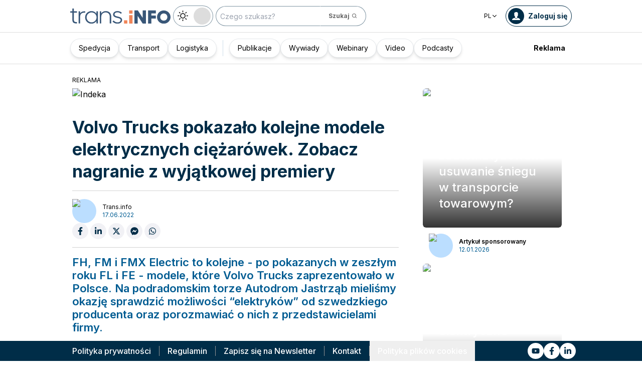

--- FILE ---
content_type: text/html; charset=utf-8
request_url: https://trans.info/pl/volvo-trucks-pokazalo-kolejne-modele-elektrycznych-ciezarowek-292878
body_size: 281933
content:
<!DOCTYPE html><html lang="pl" class="scroll-smooth"><head><meta charSet="utf-8"/><meta name="viewport" content="width=device-width, initial-scale=1"/><link rel="preload" as="image" href="https://cdn-trans.info/uploads/2026/01/3d7b065a191d84ec00d11574971.webp"/><link rel="preload" as="image" href="https://cdn-trans.info/uploads/2026/01/8f3f0a2e6916bad3b6f5daea76e.webp"/><link rel="stylesheet" href="/_next/static/css/0b8aca63e754225b.css" data-precedence="next"/><link rel="stylesheet" href="/_next/static/css/e328eac134c223f3.css" data-precedence="next"/><link rel="stylesheet" href="/_next/static/css/0788d812fe1c6770.css" data-precedence="next"/><link rel="stylesheet" href="/_next/static/css/d1ce7f61616b3376.css" data-precedence="next"/><link rel="stylesheet" href="/_next/static/css/94d89ef146acf5e9.css" data-precedence="next"/><link rel="preload" as="script" fetchPriority="low" href="/_next/static/chunks/webpack-7523a7377423fd8b.js"/><script src="/_next/static/chunks/fd9d1056-d6259937ab07002b.js" async=""></script><script src="/_next/static/chunks/2117-4bb31372ddf7f55a.js" async=""></script><script src="/_next/static/chunks/main-app-fb757dbf2494d41f.js" async=""></script><script src="/_next/static/chunks/5878-63afada22e240c17.js" async=""></script><script src="/_next/static/chunks/app/error-5b52fa143fc03e3f.js" async=""></script><script src="/_next/static/chunks/4f53ad1b-76b1d327a8ba0349.js" async=""></script><script src="/_next/static/chunks/a63740d3-3cee1c883db8a5f7.js" async=""></script><script src="/_next/static/chunks/8dc5345f-eb58e227352ef8ac.js" async=""></script><script src="/_next/static/chunks/4f9d9cd8-ac730608f1b6e825.js" async=""></script><script src="/_next/static/chunks/9081a741-51aedfaed072c4d2.js" async=""></script><script src="/_next/static/chunks/5735-853fb8ea957c9961.js" async=""></script><script src="/_next/static/chunks/3817-d9692ed11d5fcc0b.js" async=""></script><script src="/_next/static/chunks/6933-7c13990b0819d909.js" async=""></script><script src="/_next/static/chunks/3786-c2c86de1aac8a274.js" async=""></script><script src="/_next/static/chunks/2267-6d39be8c79a8e90e.js" async=""></script><script src="/_next/static/chunks/8333-904be654b0e83d2a.js" async=""></script><script src="/_next/static/chunks/4930-f3f5e749e21a682f.js" async=""></script><script src="/_next/static/chunks/9501-3874ab369a869d6b.js" async=""></script><script src="/_next/static/chunks/1644-ea97ecb0c7a52545.js" async=""></script><script src="/_next/static/chunks/2261-fbf67e7ab9acf76c.js" async=""></script><script src="/_next/static/chunks/8986-89ed499b7221ece4.js" async=""></script><script src="/_next/static/chunks/8224-49feedd0aa0916d3.js" async=""></script><script src="/_next/static/chunks/3603-eb1eead648e8ceb6.js" async=""></script><script src="/_next/static/chunks/6758-0c1281818127b5c1.js" async=""></script><script src="/_next/static/chunks/1317-fc5ee62a39a1a10c.js" async=""></script><script src="/_next/static/chunks/812-b4e4139529499dc0.js" async=""></script><script src="/_next/static/chunks/7679-1f9528065a7df8b8.js" async=""></script><script src="/_next/static/chunks/1093-694ac95b4fa447b7.js" async=""></script><script src="/_next/static/chunks/app/%5Blocale%5D/(default)/%5Bid%5D/page-ce68622a002e2cfe.js" async=""></script><script src="/_next/static/chunks/app/%5Blocale%5D/(default)/template-9fd6c59f45df2c2d.js" async=""></script><script src="/_next/static/chunks/12038df7-c110168237fa73eb.js" async=""></script><script src="/_next/static/chunks/1132-082f38aa12d89a74.js" async=""></script><script src="/_next/static/chunks/8894-c5a25a3bafedb7d9.js" async=""></script><script src="/_next/static/chunks/5544-3426bab855bf833d.js" async=""></script><script src="/_next/static/chunks/7085-61b2b90b37e0b864.js" async=""></script><script src="/_next/static/chunks/2396-c336753bb45fb11f.js" async=""></script><script src="/_next/static/chunks/app/%5Blocale%5D/(default)/page-814e5f10ed942d35.js" async=""></script><script src="/_next/static/chunks/3776-47b1d36c2890c208.js" async=""></script><script src="/_next/static/chunks/2259-bd60322da35d2359.js" async=""></script><script src="/_next/static/chunks/app/%5Blocale%5D/layout-b619b7730e3ecb8f.js" async=""></script><script src="/_next/static/chunks/1056-422f3165c8e8157f.js" async=""></script><script src="/_next/static/chunks/1756-87da362f1581ea17.js" async=""></script><script src="/_next/static/chunks/4236-16de494c25de9a79.js" async=""></script><script src="/_next/static/chunks/3221-21779e18339b04b8.js" async=""></script><script src="/_next/static/chunks/app/%5Blocale%5D/(default)/layout-b250a606d1f64ef9.js" async=""></script><link rel="preload" href="https://www.googletagmanager.com/gtm.js?id=GTM-KXXMPR" as="script"/><meta name="google-site-verification" content="19nDqMsggDPQNfjLbk1RTqyxAHeiGN9DkODy5al6vQY"/><title>VIDEO - Volvo Trucks pokazało kolejne modele ciężkich &quot;elektryków&quot; | trans.info</title><meta name="description" content="Volvo Trucks zaprezentowało w Polsce kolejne ciężkie &quot;elektryki&quot;. Sprawdziliśmy ich możliwości ” na torze Autodrom Jastrząb. "/><meta name="author" content="trans.info"/><meta name="robots" content="max-image-preview:large"/><meta name="theme-color" content="#FFDC3A"/><link rel="canonical" href="https://trans.info/pl/volvo-trucks-pokazalo-kolejne-modele-elektrycznych-ciezarowek-292878"/><meta property="og:title" content="Volvo Trucks pokazało kolejne modele ciężkich &quot;elektryków&quot;"/><meta property="og:description" content="Volvo Trucks pokazało kolejne modele ciężkich &quot;elektryków&quot;"/><meta property="og:url" content="https://trans.info/pl/volvo-trucks-pokazalo-kolejne-modele-elektrycznych-ciezarowek-292878"/><meta property="og:image" content="https://cdn-trans.info/uploads/2022/06/2e5d1947e2ed3e6d62852b165ba.jpg"/><meta property="og:image:width" content="3840"/><meta property="og:image:height" content="2160"/><meta property="og:image:alt" content="Volvo Trucks pokazało kolejne modele ciężkich &quot;elektryków&quot;"/><meta property="og:image:type" content="image/jpeg"/><meta property="og:type" content="article"/><meta name="twitter:card" content="summary_large_image"/><meta name="twitter:title" content="Volvo Trucks pokazało kolejne modele ciężkich &quot;elektryków&quot;"/><meta name="twitter:description" content="Volvo Trucks pokazało kolejne modele ciężkich &quot;elektryków&quot;"/><meta name="twitter:image" content="https://cdn-trans.info/uploads/2022/06/2e5d1947e2ed3e6d62852b165ba.jpg"/><meta name="twitter:image:width" content="3840"/><meta name="twitter:image:height" content="2160"/><meta name="twitter:image:type" content="image/jpeg"/><meta name="twitter:image:alt" content="Volvo Trucks pokazało kolejne modele ciężkich &quot;elektryków&quot;"/><meta name="next-size-adjust"/><script>
        window.dataLayer = window.dataLayer || [];
        function gtag(){window.dataLayer.push(arguments);}
      
        // Set default consent to 'denied' as a placeholder
        // Determine actual values based on your own requirements
        gtag('consent', 'default', {
          'ad_storage': 'denied',
          'ad_user_data': 'denied',
          'ad_personalization': 'denied',
          'analytics_storage': 'denied'
        });
        // set container default parameters
        gtag('js', new Date());
      </script><noscript><iframe style="display:none;visibility:hidden" src="https://www.googletagmanager.com/ns.html?id=GTM-KXXMPR" height="0" width="0"></iframe></noscript><script src="/_next/static/chunks/polyfills-42372ed130431b0a.js" noModule=""></script></head><body class="p-0 __className_22b49a" cz-shortcut-listen="true"><div class="hidden lg:block"><!--$!--><template data-dgst="BAILOUT_TO_CLIENT_SIDE_RENDERING"></template><!--/$--></div><header class="relative sticky top-0 z-50 mb-[72px]"><div class="w-full top-0 transition-all"><div class="w-100 text-premium relative flex flex-col bg-white dark:bg-premium-darker dark:text-white block lg:hidden"><!--$!--><template data-dgst="BAILOUT_TO_CLIENT_SIDE_RENDERING"></template><!--/$--><div class="w-100 text-premium relative sticky z-10 flex min-h-16 items-center justify-between px-3 lg:container bg-white dark:bg-premium-darker"><div class="flex w-max items-center justify-between gap-3 py-3"><a class="flex" href="/pl"><img alt="TransInfo" loading="lazy" width="150" height="37.5" decoding="async" data-nimg="1" class="block dark:hidden" style="color:transparent" src="/static/svg/transinfoLogoColor.svg"/><img alt="TransInfo" loading="lazy" width="150" height="37.5" decoding="async" data-nimg="1" class="dark:block hidden" style="color:transparent" src="/static/svg/transinfoLogoWhiteColor.svg"/></a></div><div class="flex"><button class="flex h-10 w-10 items-center justify-center rounded-full bg-premium-dark text-white"><span class="block w-4"><svg xmlns="http://www.w3.org/2000/svg" fill="none" viewBox="0 0 20 17"><path stroke="currentColor" stroke-linecap="round" stroke-width="3" d="M2.346 1.681h16.016M2.346 8.354h16.016M2.346 15.027h16.016"></path></svg></span></button></div></div><div class="relative flex w-full grow flex-col overflow-auto bg-premium-dark transition-all duration-300 lg:hidden dark:bg-premium-darker dark:text-white pointer-events-none h-0 opacity-0"><nav class="flex min-h-[calc(100vh-104px)] flex-col overflow-auto text-[14px] text-white"><div class="flex grow flex-col"><div class="flex w-full grow justify-around px-8 py-4 text-center font-bold"><div class="flex flex-col justify-center"><a class="block w-full mb-3 pl-2" rel="" href="/pl/category/spedycja">Spedycja</a><a class="block w-full mb-3 pl-2" rel="" href="/pl/category/transport">Transport</a><a class="block w-full mb-3 pl-2" rel="" href="/pl/category/logistyka">Logistyka</a><a class="block w-full mb-3 pl-2" rel="" href="/pl/interviews">Wywiady</a></div><div class="my-2 block min-h-full w-0.5 border-l border-premium-900"></div><div class="flex flex-col justify-center"><a class="block w-full mb-3 pl-2" rel="" href="/pl/page/webinary">Webinary</a><a class="block w-full mb-3 pl-2" rel="" href="/pl/category/video">Video</a><a class="block w-full mb-3 pl-2" rel="" href="/pl/category/podcast">Podcasty</a></div></div><div class="flex grow flex-col justify-center px-8 py-4 text-center font-bold"><a class="block w-full mb-3 pl-2" rel="" href="/pl/tag/pobierz_przewodnik">Pobierz przewodnik</a><a class="block w-full mb-3 pl-2" rel="" href="/pl/contact">Kontakt</a><a class="block w-full mb-3 pl-2" rel="" href="/pl/newsletter">Newsletter</a></div><div class="flex grow flex-col justify-center bg-premium-medium py-2 text-center dark:bg-premium-dark"><h6 class="mb-1 py-1 text-center text-[14px]">Reklama<!-- -->:</h6><div class="flex flex-row items-center px-8 font-bold"><a class="block w-full text-center [&amp;:not(:first-child)]:border-l" rel="nofollow" href="/pl/sales">Reklama</a><a class="block w-full text-center [&amp;:not(:first-child)]:border-l" rel="nofollow" href="/pl/contact">Newsletter</a></div></div><div class="flex w-full grow flex-wrap items-center justify-evenly gap-x-2 px-2 py-4"><div class="flex flex-row gap-x-2"><a rel="nofollow noopener noreferrer" target="_blank" aria-label="Link to yt" href="https://www.youtube.com/channel/UC2w2lDT1nMDvv8P_ZP1SPJQ"><div class="scale-100 rounded-full bg-white transition-all duration-300 ease-in-out hover:-translate-y-1 hover:scale-[1.1] p-2"><svg stroke="currentColor" fill="currentColor" stroke-width="0" viewBox="0 0 576 512" class="text-premium-dark text-md" height="1em" width="1em" xmlns="http://www.w3.org/2000/svg"><path d="M549.655 124.083c-6.281-23.65-24.787-42.276-48.284-48.597C458.781 64 288 64 288 64S117.22 64 74.629 75.486c-23.497 6.322-42.003 24.947-48.284 48.597-11.412 42.867-11.412 132.305-11.412 132.305s0 89.438 11.412 132.305c6.281 23.65 24.787 41.5 48.284 47.821C117.22 448 288 448 288 448s170.78 0 213.371-11.486c23.497-6.321 42.003-24.171 48.284-47.821 11.412-42.867 11.412-132.305 11.412-132.305s0-89.438-11.412-132.305zm-317.51 213.508V175.185l142.739 81.205-142.739 81.201z"></path></svg></div></a><a rel="nofollow noopener noreferrer" target="_blank" aria-label="Link to fb" href="https://www.facebook.com/trans.infoPoland"><div class="scale-100 rounded-full bg-white transition-all duration-300 ease-in-out hover:-translate-y-1 hover:scale-[1.1] p-2"><svg stroke="currentColor" fill="currentColor" stroke-width="0" viewBox="0 0 320 512" class="text-premium-dark text-md" height="1em" width="1em" xmlns="http://www.w3.org/2000/svg"><path d="M279.14 288l14.22-92.66h-88.91v-60.13c0-25.35 12.42-50.06 52.24-50.06h40.42V6.26S260.43 0 225.36 0c-73.22 0-121.08 44.38-121.08 124.72v70.62H22.89V288h81.39v224h100.17V288z"></path></svg></div></a><a rel="nofollow noopener noreferrer" target="_blank" aria-label="Link to li" href="https://www.linkedin.com/showcase/trans-info-poland/"><div class="scale-100 rounded-full bg-white transition-all duration-300 ease-in-out hover:-translate-y-1 hover:scale-[1.1] p-2"><svg stroke="currentColor" fill="currentColor" stroke-width="0" viewBox="0 0 448 512" class="text-premium-dark text-md" height="1em" width="1em" xmlns="http://www.w3.org/2000/svg"><path d="M100.28 448H7.4V148.9h92.88zM53.79 108.1C24.09 108.1 0 83.5 0 53.8a53.79 53.79 0 0 1 107.58 0c0 29.7-24.1 54.3-53.79 54.3zM447.9 448h-92.68V302.4c0-34.7-.7-79.2-48.29-79.2-48.29 0-55.69 37.7-55.69 76.7V448h-92.78V148.9h89.08v40.8h1.3c12.4-23.5 42.69-48.3 87.88-48.3 94 0 111.28 61.9 111.28 142.3V448z"></path></svg></div></a></div><a class="flex gap-x-2 items-center justify-center bg-white text-premium-dark hover:text-premium-900 font-bold rounded-3xl py-1 pl-1 pr-4" rel="nofollow" href="/pl/login"><span class="flex h-8 w-8 items-center justify-center FooterLogin_svg__S4nbv"><svg xmlns="http://www.w3.org/2000/svg" fill="none" viewBox="0 0 42 42"><circle cx="21" cy="21" r="20.5" fill="#fff"></circle><path fill="#015C92" d="M21.05 11c4.918.104 5.476 3.458 4.427 7.328.164.103.5.472.444 1.09-.165 1.135-.663 1.445-.938 1.445-.111.773-.502 1.588-.889 2.104-.276.361-.379.826-.379 1.29 0 .413-.006.15.05.615q.084.223.23.415c-.113.397-.765 2.289-2.995 2.289-2.283 0-2.897-2.041-2.962-2.29q.154-.189.247-.414c.055-.567.065-.303.065-.768 0-.413-.173-.766-.395-1.075-.386-.517-.76-1.393-.872-2.166-.333 0-.827-.31-.938-1.445-.056-.618.206-.987.428-1.09-.553-1.444-1.594-5.926 1.942-6.39.387-.62 1.319-.938 2.534-.938m-3.885 14.978c.443 1.098 1.613 2.58 3.835 2.58 2.224 0 3.39-1.455 3.851-2.565C27.04 27.251 31.5 27.637 31.5 32h-21c0-4.474 4.44-4.782 6.665-6.022"></path></svg></span>Zaloguj się</a><button class="DarkModeSwitch_mobile__kUXgX DarkModeSwitch_darkmodeSwitch__kcnGH"><div class="DarkModeSwitch_pin__qUwpN"></div><p class="DarkModeSwitch_text__zgExZ DarkModeSwitch_textLight__FgjwS"><svg xmlns="http://www.w3.org/2000/svg" width="22" height="22" fill="none"><path fill="currentColor" d="M14.308 6.819a5.33 5.33 0 0 0-3.745-1.565A5.21 5.21 0 0 0 6.82 6.819a5.33 5.33 0 0 0-1.565 3.744c0 1.454.614 2.795 1.565 3.745a5.33 5.33 0 0 0 3.744 1.565 5.21 5.21 0 0 0 3.745-1.565 5.33 5.33 0 0 0 1.565-3.745 5.21 5.21 0 0 0-1.565-3.744m-1.006 6.483a3.87 3.87 0 0 1-2.739 1.118c-1.062 0-2.04-.42-2.738-1.118a3.87 3.87 0 0 1-1.118-2.739c0-1.062.419-2.04 1.118-2.738a3.87 3.87 0 0 1 2.738-1.118c1.062 0 2.04.42 2.739 1.118a3.87 3.87 0 0 1 1.118 2.738c0 1.062-.42 2.04-1.118 2.739M20.4 9.837h-2.152a.74.74 0 0 0-.726.726.74.74 0 0 0 .726.727H20.4a.74.74 0 0 0 .727-.727.74.74 0 0 0-.727-.726M10.564 17.522a.74.74 0 0 0-.727.726V20.4a.74.74 0 0 0 .726.727.74.74 0 0 0 .727-.727v-2.152a.74.74 0 0 0-.726-.726M18.025 17.019l-1.537-1.537c-.252-.28-.727-.28-1.006 0a.71.71 0 0 0 0 1.006l1.537 1.537c.28.28.726.28 1.006 0a.71.71 0 0 0 0-1.006M10.564 0a.74.74 0 0 0-.727.727v2.151a.74.74 0 0 0 .726.727.74.74 0 0 0 .727-.727V.727A.74.74 0 0 0 10.564 0M18.053 3.102a.71.71 0 0 0-1.006 0L15.51 4.639a.71.71 0 0 0 0 1.006c.251.28.726.28 1.006 0l1.537-1.537a.71.71 0 0 0 0-1.006M2.878 9.837H.727a.74.74 0 0 0-.727.726c0 .392.307.727.727.727h2.151a.74.74 0 0 0 .727-.727.74.74 0 0 0-.727-.726M5.617 15.482c-.251-.28-.726-.28-1.006 0l-1.537 1.537a.71.71 0 0 0 0 1.006c.28.28.727.28 1.006 0l1.537-1.537a.71.71 0 0 0 0-1.006M5.617 4.639 4.08 3.102a.71.71 0 0 0-1.006 0 .71.71 0 0 0 0 1.006l1.537 1.537c.28.28.727.28 1.006 0a.71.71 0 0 0 0-1.006"></path></svg></p><p class="DarkModeSwitch_text__zgExZ DarkModeSwitch_textDark__virQf"><svg xmlns="http://www.w3.org/2000/svg" width="16" height="16" fill="none"><path fill="currentColor" d="M15.622 9.106a.56.56 0 0 0-.47.102 6 6 0 0 1-1.82 1.067c-.634.246-1.33.37-2.065.37A6 6 0 0 1 7.013 8.88a6.05 6.05 0 0 1-1.758-4.268c0-.698.123-1.375.327-1.99A5.5 5.5 0 0 1 6.564.857a.525.525 0 0 0-.082-.739.56.56 0 0 0-.47-.102 8.25 8.25 0 0 0-4.335 2.913A8.15 8.15 0 0 0 0 7.874c0 2.237.9 4.268 2.372 5.746A8.05 8.05 0 0 0 8.097 16c1.881 0 3.62-.657 5.01-1.744a8.1 8.1 0 0 0 2.862-4.494c.103-.308-.06-.595-.347-.656m-3.129 4.288a6.97 6.97 0 0 1-4.355 1.518c-1.942 0-3.7-.8-4.969-2.072a7.05 7.05 0 0 1-2.065-4.986c0-1.621.532-3.098 1.452-4.288a7 7 0 0 1 2.351-1.97 7 7 0 0 0-.286.697 6.9 6.9 0 0 0-.388 2.34c0 1.949.797 3.734 2.065 5.006a7.05 7.05 0 0 0 4.989 2.073c.859 0 1.677-.144 2.433-.431.266-.103.532-.206.777-.329a7.5 7.5 0 0 1-2.004 2.442"></path></svg></p></button></div><div class="flex grow flex-col justify-center px-8 pb-8 pt-2 text-center text-[14px]"><a class="block pb-1" rel="nofollow" href="/pl/policy">Polityka prywatności</a><a class="block pb-1" rel="nofollow" href="/pl/rules">Regulamin</a><button>Polityka plików cookies</button></div></div></nav></div></div><div class="absolute top-full w-full lg:hidden"><div class="absolute left-0 top-0 h-full w-full bg-white opacity-[0.5] dark:bg-premium-dark"></div><div class="PillBar_pillGroup__GRv56"><a class="PillBar_pillButton__7W1V_ bg-white text-black" href="/pl/category/spedycja">Spedycja</a><a class="PillBar_pillButton__7W1V_ bg-white text-black" href="/pl/category/transport">Transport</a><a class="PillBar_pillButton__7W1V_ bg-white text-black" href="/pl/category/logistyka">Logistyka</a></div></div><div class="rounded-b-2xl bg-premium-dark text-white shadow-xl lg:rounded-none lg:bg-white lg:text-black lg:shadow-none dark:bg-premium-dark dark:bg-premium-darker dark:text-white hidden lg:block"><div class="mx-auto flex h-16 items-center justify-between px-3 container"><div class="flex w-max items-center justify-between gap-3 py-3"><a class="flex" href="/pl"><img alt="TransInfo" loading="lazy" width="200" height="50" decoding="async" data-nimg="1" class="lg:block dark:hidden" style="color:transparent" src="/static/svg/transinfoLogoColor.svg"/><img alt="TransInfo" loading="lazy" width="200" height="50" decoding="async" data-nimg="1" class="lg:hidden dark:block" style="color:transparent" src="/static/svg/transinfoLogoWhiteColor.svg"/></a><button class="DarkModeSwitch_mobile__kUXgX DarkModeSwitch_darkmodeSwitch__kcnGH hidden lg:block"><div class="DarkModeSwitch_pin__qUwpN"></div><p class="DarkModeSwitch_text__zgExZ DarkModeSwitch_textLight__FgjwS"><svg xmlns="http://www.w3.org/2000/svg" width="22" height="22" fill="none"><path fill="currentColor" d="M14.308 6.819a5.33 5.33 0 0 0-3.745-1.565A5.21 5.21 0 0 0 6.82 6.819a5.33 5.33 0 0 0-1.565 3.744c0 1.454.614 2.795 1.565 3.745a5.33 5.33 0 0 0 3.744 1.565 5.21 5.21 0 0 0 3.745-1.565 5.33 5.33 0 0 0 1.565-3.745 5.21 5.21 0 0 0-1.565-3.744m-1.006 6.483a3.87 3.87 0 0 1-2.739 1.118c-1.062 0-2.04-.42-2.738-1.118a3.87 3.87 0 0 1-1.118-2.739c0-1.062.419-2.04 1.118-2.738a3.87 3.87 0 0 1 2.738-1.118c1.062 0 2.04.42 2.739 1.118a3.87 3.87 0 0 1 1.118 2.738c0 1.062-.42 2.04-1.118 2.739M20.4 9.837h-2.152a.74.74 0 0 0-.726.726.74.74 0 0 0 .726.727H20.4a.74.74 0 0 0 .727-.727.74.74 0 0 0-.727-.726M10.564 17.522a.74.74 0 0 0-.727.726V20.4a.74.74 0 0 0 .726.727.74.74 0 0 0 .727-.727v-2.152a.74.74 0 0 0-.726-.726M18.025 17.019l-1.537-1.537c-.252-.28-.727-.28-1.006 0a.71.71 0 0 0 0 1.006l1.537 1.537c.28.28.726.28 1.006 0a.71.71 0 0 0 0-1.006M10.564 0a.74.74 0 0 0-.727.727v2.151a.74.74 0 0 0 .726.727.74.74 0 0 0 .727-.727V.727A.74.74 0 0 0 10.564 0M18.053 3.102a.71.71 0 0 0-1.006 0L15.51 4.639a.71.71 0 0 0 0 1.006c.251.28.726.28 1.006 0l1.537-1.537a.71.71 0 0 0 0-1.006M2.878 9.837H.727a.74.74 0 0 0-.727.726c0 .392.307.727.727.727h2.151a.74.74 0 0 0 .727-.727.74.74 0 0 0-.727-.726M5.617 15.482c-.251-.28-.726-.28-1.006 0l-1.537 1.537a.71.71 0 0 0 0 1.006c.28.28.727.28 1.006 0l1.537-1.537a.71.71 0 0 0 0-1.006M5.617 4.639 4.08 3.102a.71.71 0 0 0-1.006 0 .71.71 0 0 0 0 1.006l1.537 1.537c.28.28.727.28 1.006 0a.71.71 0 0 0 0-1.006"></path></svg></p><p class="DarkModeSwitch_text__zgExZ DarkModeSwitch_textDark__virQf"><svg xmlns="http://www.w3.org/2000/svg" width="16" height="16" fill="none"><path fill="currentColor" d="M15.622 9.106a.56.56 0 0 0-.47.102 6 6 0 0 1-1.82 1.067c-.634.246-1.33.37-2.065.37A6 6 0 0 1 7.013 8.88a6.05 6.05 0 0 1-1.758-4.268c0-.698.123-1.375.327-1.99A5.5 5.5 0 0 1 6.564.857a.525.525 0 0 0-.082-.739.56.56 0 0 0-.47-.102 8.25 8.25 0 0 0-4.335 2.913A8.15 8.15 0 0 0 0 7.874c0 2.237.9 4.268 2.372 5.746A8.05 8.05 0 0 0 8.097 16c1.881 0 3.62-.657 5.01-1.744a8.1 8.1 0 0 0 2.862-4.494c.103-.308-.06-.595-.347-.656m-3.129 4.288a6.97 6.97 0 0 1-4.355 1.518c-1.942 0-3.7-.8-4.969-2.072a7.05 7.05 0 0 1-2.065-4.986c0-1.621.532-3.098 1.452-4.288a7 7 0 0 1 2.351-1.97 7 7 0 0 0-.286.697 6.9 6.9 0 0 0-.388 2.34c0 1.949.797 3.734 2.065 5.006a7.05 7.05 0 0 0 4.989 2.073c.859 0 1.677-.144 2.433-.431.266-.103.532-.206.777-.329a7.5 7.5 0 0 1-2.004 2.442"></path></svg></p></button><form class="flex h-full translate-x-9 items-center lg:translate-x-0 hidden lg:flex" action="/pl/search" method="GET"><input type="text" placeholder="Czego szukasz?" class="h-10 rounded-full border border-premium-dark border-opacity-50 bg-white px-2 py-[9px] pr-6 text-sm text-black opacity-100 outline-none transition-all placeholder:text-sm placeholder:italic lg:py-[5px] dark:border-premium-500 dark:bg-premium-dark dark:text-white" name="q"/><button type="submit" class="flex h-10 w-10 -translate-x-9 items-center justify-center rounded-br-full rounded-tr-full border border-premium-dark border-l-transparent border-opacity-50 bg-white text-xs font-bold text-premium-dark text-white transition-colors hover:bg-premium-500 lg:w-auto lg:border-l-transparent lg:px-4 lg:py-2 lg:text-gray-700 dark:border-premium-500 dark:border-l-transparent dark:bg-premium-dark dark:hover:bg-premium-500"><span class="hidden lg:inline">Szukaj</span><svg stroke="currentColor" fill="currentColor" stroke-width="0" viewBox="0 0 24 24" class="h-6 w-6 lg:ml-1 lg:h-auto lg:w-auto" height="1em" width="1em" xmlns="http://www.w3.org/2000/svg"><path d="M10 18a7.952 7.952 0 0 0 4.897-1.688l4.396 4.396 1.414-1.414-4.396-4.396A7.952 7.952 0 0 0 18 10c0-4.411-3.589-8-8-8s-8 3.589-8 8 3.589 8 8 8zm0-14c3.309 0 6 2.691 6 6s-2.691 6-6 6-6-2.691-6-6 2.691-6 6-6z"></path></svg></button></form></div><div class="flex w-max items-center justify-between gap-3 py-3"><div class="relative hidden lg:block mx-4"><button class="flex items-center gap-1 dark:text-white text-black bg-white text-xs dark:bg-premium-darker">PL<svg stroke="currentColor" fill="currentColor" stroke-width="0" viewBox="0 0 512 512" class="h-3 w-3" height="1em" width="1em" xmlns="http://www.w3.org/2000/svg"><path d="M256 294.1L383 167c9.4-9.4 24.6-9.4 33.9 0s9.3 24.6 0 34L273 345c-9.1 9.1-23.7 9.3-33.1.7L95 201.1c-4.7-4.7-7-10.9-7-17s2.3-12.3 7-17c9.4-9.4 24.6-9.4 33.9 0l127.1 127z"></path></svg></button><div class="absolute left-0 rounded-lg border border-gray-600  dark:bg-premium-dark dark:text-white transition-opacity z-[100] pointer-events-none opacity-0 top-full mt-3 text-black bg-white"><a hrefLang="en" class="block w-full p-2 text-left text-xs transition-colors hover:bg-gray-200 hover:text-black rounded-t-lg" href="/en">English</a><a hrefLang="es" class="block w-full p-2 text-left text-xs transition-colors hover:bg-gray-200 hover:text-black" href="/es">Español</a><a hrefLang="de" class="block w-full p-2 text-left text-xs transition-colors hover:bg-gray-200 hover:text-black" href="/de">Deutsch</a><a hrefLang="fr" class="block w-full p-2 text-left text-xs transition-colors hover:bg-gray-200 hover:text-black" href="/fr">Français</a><a hrefLang="it" class="block w-full p-2 text-left text-xs transition-colors hover:bg-gray-200 hover:text-black" href="/it">Italiano</a><a hrefLang="lt" class="block w-full p-2 text-left text-xs transition-colors hover:bg-gray-200 hover:text-black" href="/lt">Lietuvių</a><a hrefLang="ua" class="block w-full p-2 text-left text-xs transition-colors hover:bg-gray-200 hover:text-black" href="/ua">Українська</a><a hrefLang="hu" class="block w-full p-2 text-left text-xs transition-colors hover:bg-gray-200 hover:text-black" href="/hu">Magyar</a><a hrefLang="ro" class="block w-full p-2 text-left text-xs transition-colors hover:bg-gray-200 hover:text-black" href="/ro">Română</a><a hrefLang="ru" class="block w-full p-2 text-left text-xs transition-colors hover:bg-gray-200 hover:text-black rounded-b-lg" href="/ru">Русский</a></div></div><form class="flex h-full translate-x-9 items-center lg:translate-x-0 lg:hidden" action="/pl/search" method="GET"><input type="text" placeholder="Czego szukasz?" class="h-10 rounded-full border border-premium-dark border-opacity-50 bg-white px-2 py-[9px] pr-6 text-sm text-black opacity-100 outline-none transition-all placeholder:text-sm placeholder:italic lg:py-[5px] dark:border-premium-500 dark:bg-premium-dark dark:text-white" name="q"/><button type="submit" class="flex h-10 w-10 -translate-x-9 items-center justify-center rounded-br-full rounded-tr-full border border-premium-dark border-l-transparent border-opacity-50 bg-white text-xs font-bold text-premium-dark text-white transition-colors hover:bg-premium-500 lg:w-auto lg:border-l-transparent lg:px-4 lg:py-2 lg:text-gray-700 dark:border-premium-500 dark:border-l-transparent dark:bg-premium-dark dark:hover:bg-premium-500"><span class="hidden lg:inline">Szukaj</span><svg stroke="currentColor" fill="currentColor" stroke-width="0" viewBox="0 0 24 24" class="h-6 w-6 lg:ml-1 lg:h-auto lg:w-auto" height="1em" width="1em" xmlns="http://www.w3.org/2000/svg"><path d="M10 18a7.952 7.952 0 0 0 4.897-1.688l4.396 4.396 1.414-1.414-4.396-4.396A7.952 7.952 0 0 0 18 10c0-4.411-3.589-8-8-8s-8 3.589-8 8 3.589 8 8 8zm0-14c3.309 0 6 2.691 6 6s-2.691 6-6 6-6-2.691-6-6 2.691-6 6-6z"></path></svg></button></form><a rel="nofollow" class="lg:text-premium-dark lg:hover:text-premium-900 dark:hover:text-premium-100 flex items-center pl-1 pr-2 text-sm font-bold transition-all dark:text-white border border-premium-dark dark:border-premium-500 rounded-full p-1" href="/pl/login?from=/volvo-trucks-pokazalo-kolejne-modele-elektrycznych-ciezarowek-292878"><div class="mr-2 rounded-full bg-premium-dark p-2 text-white dark:bg-white dark:text-premium-dark"><!--$--><svg xmlns="http://www.w3.org/2000/svg" fill="none" viewBox="0 0 18 18" width="16" height="16"><path fill="currentColor" d="M9.042 0c4.216.089 4.694 2.964 3.795 6.28.141.09.428.406.38.936-.14.973-.567 1.238-.803 1.238-.095.663-.43 1.36-.762 1.803-.236.31-.324.708-.324 1.107 0 .353-.006.128.042.526q.073.191.197.356c-.097.34-.656 1.962-2.567 1.962-1.957 0-2.483-1.75-2.54-1.962q.134-.163.212-.356c.048-.485.057-.26.057-.658 0-.354-.148-.657-.339-.922-.331-.443-.652-1.193-.747-1.856-.286 0-.71-.265-.804-1.238-.048-.53.176-.846.366-.935C4.731 5.043 3.84 1.2 6.87.803 7.2.273 8 0 9.042 0M5.713 12.838c.38.942 1.383 2.213 3.287 2.213 1.906 0 2.906-1.248 3.3-2.2C14.178 13.93 18 14.262 18 18H0c0-3.835 3.805-4.098 5.713-5.162"></path></svg><!--/$--></div><span class="hidden text-nowrap lg:block">Zaloguj się</span></a></div></div><nav class="absolute top-full w-full border-b border-t border-gray-500 px-2 hidden lg:block"><div class="absolute left-0 top-0 h-full w-full bg-white opacity-[0.8]  dark:bg-premium-dark"></div><div class="container mx-auto"><ul class="flex items-center justify-start gap-3 p-2 lg:gap-1 lg:p-1"><ul class="flex items-center justify-start gap-3 p-2"><li class="group relative flex h-full flex-grow items-center justify-center"><a class="border border-opacity-10 bg-white border-premium-dark hover:opacity-30 flex h-full px-4 py-2 items-center justify-start rounded-full text-sm transition-colors whitespace-nowrap flex items-center justify-center gap-1 border shadow-md bg-white text-black hover:text-black" href="/pl/category/spedycja">Spedycja</a></li><li class="group relative flex h-full flex-grow items-center justify-center"><a class="border border-opacity-10 bg-white border-premium-dark hover:opacity-30 flex h-full px-4 py-2 items-center justify-start rounded-full text-sm transition-colors whitespace-nowrap flex items-center justify-center gap-1 border shadow-md bg-white text-black hover:text-black" href="/pl/category/transport">Transport</a></li><li class="group relative flex h-full flex-grow items-center justify-center"><a class="border border-opacity-10 bg-white border-premium-dark hover:opacity-30 flex h-full px-4 py-2 items-center justify-start rounded-full text-sm transition-colors whitespace-nowrap flex items-center justify-center gap-1 border shadow-md bg-white text-black hover:text-black" href="/pl/category/logistyka">Logistyka</a></li></ul><div class="mx-4 h-8 border-r border-premium-900 lg:mx-1"></div><ul class="flex items-center justify-start gap-3 p-2"><li class="group relative flex h-full flex-grow items-center justify-center"><a class="border border-opacity-10 bg-white border-premium-dark hover:opacity-30 flex h-full px-4 py-2 items-center justify-start rounded-full text-sm transition-colors whitespace-nowrap flex items-center justify-center gap-1 border shadow-md bg-white text-black hover:text-black" href="/pl/page/e-magazyn">Publikacje</a></li><li class="group relative flex h-full flex-grow items-center justify-center"><a class="border border-opacity-10 bg-white border-premium-dark hover:opacity-30 flex h-full px-4 py-2 items-center justify-start rounded-full text-sm transition-colors whitespace-nowrap flex items-center justify-center gap-1 border shadow-md bg-white text-black hover:text-black" href="/pl/interviews">Wywiady</a></li><li class="group relative flex h-full flex-grow items-center justify-center"><a class="border border-opacity-10 bg-white border-premium-dark hover:opacity-30 flex h-full px-4 py-2 items-center justify-start rounded-full text-sm transition-colors whitespace-nowrap flex items-center justify-center gap-1 border shadow-md bg-white text-black hover:text-black" href="/pl/page/webinary">Webinary</a></li><li class="group relative flex h-full flex-grow items-center justify-center"><a class="border border-opacity-10 bg-white border-premium-dark hover:opacity-30 flex h-full px-4 py-2 items-center justify-start rounded-full text-sm transition-colors whitespace-nowrap flex items-center justify-center gap-1 border shadow-md bg-white text-black hover:text-black" href="/pl/category/video">Video</a></li><li class="group relative flex h-full flex-grow items-center justify-center"><a class="border border-opacity-10 bg-white border-premium-dark hover:opacity-30 flex h-full px-4 py-2 items-center justify-start rounded-full text-sm transition-colors whitespace-nowrap flex items-center justify-center gap-1 border shadow-md bg-white text-black hover:text-black" href="/pl/category/podcast">Podcasty</a></li></ul><div class="flex w-full flex-col items-end"><ul class="flex items-center justify-start gap-3 p-2"><li class="group relative flex h-full flex-grow items-center justify-center min-w-[200px] lg:min-w-[90px]"><a class="flex h-full items-center justify-center px-2 py-2 text-sm font-bold transition-colors hover:opacity-70" href="/pl/sales">Reklama</a></li></ul></div></ul></div></nav></div></div></header><div class="transition-all relative lg:pb-20 w-full opacity-0 top-[50px]"><div class="container mx-auto lg:grid lg:grid-cols-3"><div class="pt-4 lg:col-span-2"><div class="w-full px-3 lg:px-4"><div class="leading-xs mb-2 w-full text-left text-xs font-normal">REKLAMA</div><div class="hidden md:block"><a href="https://indeka.pl/" target="_blank"><img src="https://cdn-trans.info/uploads/2026/01/3d7b065a191d84ec00d11574971.webp" alt="Indeka" class="w-full rounded-md"/></a></div><div class="block md:hidden"><a href="https://indeka.pl/" target="_blank"><img src="https://cdn-trans.info/uploads/2026/01/8f3f0a2e6916bad3b6f5daea76e.webp" alt="Indeka" class="w-full rounded-md"/></a></div></div><div class="block px-3 py-4 lg:px-4 lg:py-8 lg:pb-16"><h1 class="mb-4 text-lg font-bold leading-[1.3] text-premium-dark md:text-xl lg:text-[2.125rem] lg:leading-[1.3] dark:text-white">Volvo Trucks pokazało kolejne modele elektrycznych ciężarówek. Zobacz nagranie z wyjątkowej premiery</h1><div class="mb-4 border-b border-ebony border-opacity-20"></div><div class="flex items-center gap-4 md:block xxxl:flex mb-4"><div class="items-left mb-4 flex flex-shrink-0 flex-col xl:mb-0"><div class="group flex items-center justify-between mr-2"><a class="flex items-center" href="/pl/user/521f46c9910fb1d1a75afc28"><img alt="Trans.info " loading="lazy" width="48" height="48" decoding="async" data-nimg="1" class="mr-3 h-8 w-8 rounded-full bg-premium-100 transition-transform group-hover:scale-110 lg:h-12 lg:w-12" style="color:transparent" src="https://cdn-trans.info/uploads/2017/09/7119b943957eb07537fb94c4107.png"/><div class="flex flex-col text-xs"><p class="mr-2 text-black dark:text-white">Trans.info </p><p class="text-premium-900 dark:text-orange-500">17.06.2022</p></div></a></div></div><div class="flex items-center hidden flex-shrink-0 sm:flex"><!--$--><button class="react-share__ShareButton mr-1" style="background-color:transparent;border:none;padding:0;font:inherit;color:inherit;cursor:pointer"><div class="block h-8 w-8 rounded-full bg-gray-200 p-2 text-premium-dark transition-all hover:scale-110 hover:bg-gray-500"><svg stroke="currentColor" fill="currentColor" stroke-width="0" viewBox="0 0 320 512" class="h-4 w-4" height="1em" width="1em" xmlns="http://www.w3.org/2000/svg"><path d="M279.14 288l14.22-92.66h-88.91v-60.13c0-25.35 12.42-50.06 52.24-50.06h40.42V6.26S260.43 0 225.36 0c-73.22 0-121.08 44.38-121.08 124.72v70.62H22.89V288h81.39v224h100.17V288z"></path></svg></div></button><!--/$--><!--$--><button class="react-share__ShareButton mr-1" style="background-color:transparent;border:none;padding:0;font:inherit;color:inherit;cursor:pointer"><div class="block h-8 w-8 rounded-full bg-gray-200 p-2 text-premium-dark transition-all hover:scale-110 hover:bg-gray-500"><svg stroke="currentColor" fill="currentColor" stroke-width="0" viewBox="0 0 448 512" class="h-4 w-4" height="1em" width="1em" xmlns="http://www.w3.org/2000/svg"><path d="M100.28 448H7.4V148.9h92.88zM53.79 108.1C24.09 108.1 0 83.5 0 53.8a53.79 53.79 0 0 1 107.58 0c0 29.7-24.1 54.3-53.79 54.3zM447.9 448h-92.68V302.4c0-34.7-.7-79.2-48.29-79.2-48.29 0-55.69 37.7-55.69 76.7V448h-92.78V148.9h89.08v40.8h1.3c12.4-23.5 42.69-48.3 87.88-48.3 94 0 111.28 61.9 111.28 142.3V448z"></path></svg></div></button><!--/$--><!--$--><button class="react-share__ShareButton mr-1" style="background-color:transparent;border:none;padding:0;font:inherit;color:inherit;cursor:pointer"><div class="block h-8 w-8 rounded-full bg-gray-200 p-2 text-premium-dark transition-all hover:scale-110 hover:bg-gray-500"><svg stroke="currentColor" fill="currentColor" stroke-width="0" viewBox="0 0 24 24" class="h-4 w-4" height="1em" width="1em" xmlns="http://www.w3.org/2000/svg"><path d="M18.2048 2.25H21.5128L14.2858 10.51L22.7878 21.75H16.1308L10.9168 14.933L4.95084 21.75H1.64084L9.37084 12.915L1.21484 2.25H8.04084L12.7538 8.481L18.2048 2.25ZM17.0438 19.77H18.8768L7.04484 4.126H5.07784L17.0438 19.77Z"></path></svg></div></button><!--/$--><!--$--><button class="react-share__ShareButton mr-1" style="background-color:transparent;border:none;padding:0;font:inherit;color:inherit;cursor:pointer"><div class="block h-8 w-8 rounded-full bg-gray-200 p-2 text-premium-dark transition-all hover:scale-110 hover:bg-gray-500"><svg stroke="currentColor" fill="currentColor" stroke-width="0" viewBox="0 0 512 512" class="h-4 w-4" height="1em" width="1em" xmlns="http://www.w3.org/2000/svg"><path d="M256.55 8C116.52 8 8 110.34 8 248.57c0 72.3 29.71 134.78 78.07 177.94 8.35 7.51 6.63 11.86 8.05 58.23A19.92 19.92 0 0 0 122 502.31c52.91-23.3 53.59-25.14 62.56-22.7C337.85 521.8 504 423.7 504 248.57 504 110.34 396.59 8 256.55 8zm149.24 185.13l-73 115.57a37.37 37.37 0 0 1-53.91 9.93l-58.08-43.47a15 15 0 0 0-18 0l-78.37 59.44c-10.46 7.93-24.16-4.6-17.11-15.67l73-115.57a37.36 37.36 0 0 1 53.91-9.93l58.06 43.46a15 15 0 0 0 18 0l78.41-59.38c10.44-7.98 24.14 4.54 17.09 15.62z"></path></svg></div></button><!--/$--><!--$--><button class="react-share__ShareButton mr-1" style="background-color:transparent;border:none;padding:0;font:inherit;color:inherit;cursor:pointer"><div class="block h-8 w-8 rounded-full bg-gray-200 p-2 text-premium-dark transition-all hover:scale-110 hover:bg-gray-500"><svg stroke="currentColor" fill="currentColor" stroke-width="0" viewBox="0 0 448 512" class="h-4 w-4" height="1em" width="1em" xmlns="http://www.w3.org/2000/svg"><path d="M380.9 97.1C339 55.1 283.2 32 223.9 32c-122.4 0-222 99.6-222 222 0 39.1 10.2 77.3 29.6 111L0 480l117.7-30.9c32.4 17.7 68.9 27 106.1 27h.1c122.3 0 224.1-99.6 224.1-222 0-59.3-25.2-115-67.1-157zm-157 341.6c-33.2 0-65.7-8.9-94-25.7l-6.7-4-69.8 18.3L72 359.2l-4.4-7c-18.5-29.4-28.2-63.3-28.2-98.2 0-101.7 82.8-184.5 184.6-184.5 49.3 0 95.6 19.2 130.4 54.1 34.8 34.9 56.2 81.2 56.1 130.5 0 101.8-84.9 184.6-186.6 184.6zm101.2-138.2c-5.5-2.8-32.8-16.2-37.9-18-5.1-1.9-8.8-2.8-12.5 2.8-3.7 5.6-14.3 18-17.6 21.8-3.2 3.7-6.5 4.2-12 1.4-32.6-16.3-54-29.1-75.5-66-5.7-9.8 5.7-9.1 16.3-30.3 1.8-3.7.9-6.9-.5-9.7-1.4-2.8-12.5-30.1-17.1-41.2-4.5-10.8-9.1-9.3-12.5-9.5-3.2-.2-6.9-.2-10.6-.2-3.7 0-9.7 1.4-14.8 6.9-5.1 5.6-19.4 19-19.4 46.3 0 27.3 19.9 53.7 22.6 57.4 2.8 3.7 39.1 59.7 94.8 83.8 35.2 15.2 49 16.5 66.6 13.9 10.7-1.6 32.8-13.4 37.4-26.4 4.6-13 4.6-24.1 3.2-26.4-1.3-2.5-5-3.9-10.5-6.6z"></path></svg></div></button><!--/$--></div></div><div class="mb-4 border-b border-ebony border-opacity-20"></div><p class="article-before-content mb-4 font-semibold leading-[1.2] text-premium-900 lg:text-[1.375rem] dark:text-white">FH, FM i FMX Electric to kolejne - po pokazanych w zeszłym roku FL i FE - modele, które Volvo Trucks zaprezentowało w Polsce. Na podradomskim torze Autodrom Jastrząb mieliśmy okazję sprawdzić możliwości “elektryków” od szwedzkiego producenta oraz porozmawiać o nich z przedstawicielami firmy.</p><iframe class="aspect-video h-auto w-full cmplazyload mb-4" width="1920" height="1080" data-cmp-purpose="c56" data-cmp-vendor="s30" data-cmp-src="https://www.youtube.com/embed/EotM8YYzSFM?rel=0&amp;autoplay=1&amp;mute=1&amp;more=0&amp;modestbranding=1&amp;showinfo=0&amp;iv_load_policy=3" src="about:blank" allow="accelerometer; autoplay; clipboard-write; encrypted-media; gyroscope; picture-in-picture" allowFullScreen=""></iframe><article><div class="article-content protected"><div><p></p>
<p>W rozmowie z nami <a href="https://trans.info/pl/martwe-pole-to-zmora-kierowcow-pieszych-i-rowerzystow-zobac-pomysl-volvo-trucks-290903" target="_blank" rel="noopener">Volvo Trucks</a> opowiedziało o zasięgu aut, wsparciu udzielanym klientom, potrzebie budowania niezbędnej infrastruktury do ładowania oraz samej elektromobilności.</p>
<p>Które kraje mogą stanowić dla Polski wzór w tym zakresie? Od jakich czynników uzależniony jest ewentualny zwrot kosztów takiego pojazdu? O tym opowiedzieli nam Małgorzata Kulis i Piotr Werner z Volvo Trucks Poland.</p>
</div></div></article><div><div class=" my-2 mr-4 inline-block text-lg font-bold lg:text-xl">Tagi<!-- -->:</div><ul class="inline-flex flex-wrap"><li class="mb-1 mr-1"><a class="block rounded-full bg-premium-900 px-2 py-1 text-sm text-white transition-colors hover:bg-premium-700 hover:text-white" href="/pl/tag/ciezarowki-elektryczne">#<!-- -->ciężarówki elektryczne</a></li><li class="mb-1 mr-1"><a class="block rounded-full bg-premium-900 px-2 py-1 text-sm text-white transition-colors hover:bg-premium-700 hover:text-white" href="/pl/tag/elektromobilnosc">#<!-- -->elektromobilność</a></li><li class="mb-1 mr-1"><a class="block rounded-full bg-premium-900 px-2 py-1 text-sm text-white transition-colors hover:bg-premium-700 hover:text-white" href="/pl/tag/volvo-trucks">#<!-- -->Volvo trucks</a></li></ul></div><div class="h-0.5 w-full"></div><div class="xl:mt-2"></div></div><div class="px-4 pb-4 lg:hidden"><!--$--><!--/$--><!--$--><div class="flex w-full flex-col gap-4"><div class="flex h-[350px] flex-col"><a class="group relative h-full flex-col overflow-hidden rounded-md lg:rounded-md flex lg:flex" href="/pl/infrastruktura-bezpieczenstwa-ruchu-drogowego-zima-reczne-czy-zautomatyzowane-usuwanie-sniegu-w-transporcie-towarowym-447772"><div class="flex flex-row overflow-hidden h-full"><div class="relative flex w-full flex-col overflow-hidden rounded-md lg:rounded-md max-w-[unset] justify-end lg:max-w-[unset] lg:justify-end min-h-64 lg:h-full h-full"><img alt="Infrastruktura bezpieczeństwa ruchu drogowego zimą: ręczne czy zautomatyzowane usuwanie śniegu w transporcie towarowym?" loading="lazy" width="700" height="500" decoding="async" data-nimg="1" class="absolute h-full w-full object-cover transition-transform duration-1000 group-hover:scale-105 rounded-t-md rounded-b-md lg:rounded-b-md" style="color:transparent" src="https://cdn-trans.info/uploads/2026/01/df6e07f12853d0d5f92f1ee218c-1024x535.webp"/><div class="gap-2 flex flex-wrap max-h-[30px] overflow-hidden absolute left-2 right-2 top-2 flex-row items-start"></div><div class="flex-col justify-end h-1/2 relative lg:bg-gradient-to-t lg:from-black/80 lg:to-black/0 hidden lg:flex lg:gap-3 lg:p-8 gap-1 p-4 rounded-b-md lg:rounded-b-md"><h3 class="text-white text-md font-regular lg:text-2xl lg:font-medium  text-[0.875rem] sm:text-[1rem]">Infrastruktura bezpieczeństwa ruchu drogowego zimą: ręczne czy zautomatyzowane usuwanie śniegu w transporcie towarowym?</h3><div class="lg:hidden hidden"><div class="flex items-center"><img alt="Artykuł sponsorowany" loading="lazy" width="48" height="48" decoding="async" data-nimg="1" class="mr-1 h-12 w-12 rounded-full bg-premium-100" style="color:transparent" src="https://cdn-trans.info/uploads/2019/02/2fb246ddb7c2f5333a349b29077.jpg"/><p class="ml-2 flex flex-col text-xs"><span class="text-white font-semibold">Artykuł sponsorowany</span> <span class="text-white">12.01.2026</span></p></div></div></div></div><div class="lg:w-full w-[140%] pr-0 pb-0 sm:pr-[unset] sm:pb-[unset] flex-col items-start gap-2 justify-between dark:bg-dark-500 rounded-b-md hidden lg:hidden lg:gap-3 lg:p-8 gap-1 p-4"><div class="flex flex-col"><h3 class="text-md font-regular lg:text-2xl lg:font-medium  text-[0.875rem] sm:text-[1rem]">Infrastruktura bezpieczeństwa ruchu drogowego zimą: ręczne czy zautomatyzowane usuwanie śniegu w transporcie towarowym?</h3><div class="lg:hidden hidden"><div class="flex items-center"><img alt="Artykuł sponsorowany" loading="lazy" width="48" height="48" decoding="async" data-nimg="1" class="mr-1 h-12 w-12 rounded-full bg-premium-100" style="color:transparent" src="https://cdn-trans.info/uploads/2019/02/2fb246ddb7c2f5333a349b29077.jpg"/><p class="ml-2 flex flex-col text-xs"><span class="text-black dark:text-white font-semibold">Artykuł sponsorowany</span> <span class="text-premium-900 dark:text-white">12.01.2026</span></p></div></div></div></div></div><div class="flex-col items-start gap-2 justify-between rounded-b-md flex lg:flex lg:gap-3 lg:p-3 gap-1 p-2"><h3 class="text-md font-regular lg:text-2xl lg:font-medium  text-[0.875rem] sm:text-[1rem] lg:hidden block">Infrastruktura bezpieczeństwa ruchu drogowego zimą: ręczne czy zautomatyzowane usuwanie śniegu w transporcie towarowym?</h3><div class="lg:block block"><div class="flex items-center"><img alt="Artykuł sponsorowany" loading="lazy" width="48" height="48" decoding="async" data-nimg="1" class="mr-1 h-12 w-12 rounded-full bg-premium-100" style="color:transparent" src="https://cdn-trans.info/uploads/2019/02/2fb246ddb7c2f5333a349b29077.jpg"/><p class="ml-2 flex flex-col text-xs"><span class="text-black dark:text-white font-semibold">Artykuł sponsorowany</span> <span class="text-premium-900 dark:text-white">12.01.2026</span></p></div></div></div></a></div><div class="flex h-[350px] flex-col"><a class="group relative h-full flex-col overflow-hidden rounded-md lg:rounded-md flex lg:flex" href="/pl/daf-wprowadza-elektryczne-ciezarowki-dalekobiezne-z-flagowa-kabina-449173"><div class="flex flex-row overflow-hidden h-full"><div class="relative flex w-full flex-col overflow-hidden rounded-md lg:rounded-md max-w-[unset] justify-end lg:max-w-[unset] lg:justify-end min-h-64 lg:h-full h-full"><img alt="DAF wprowadza elektryczne ciężarówki dalekobieżne z flagową kabiną" loading="lazy" width="700" height="500" decoding="async" data-nimg="1" class="absolute h-full w-full object-cover transition-transform duration-1000 group-hover:scale-105 rounded-t-md rounded-b-md lg:rounded-b-md" style="color:transparent" src="https://cdn-trans.info/uploads/2026/01/7ff6b59bb141b8ac5dd1ed41100-pl-1024x683.webp"/><div class="gap-2 flex flex-wrap max-h-[30px] overflow-hidden absolute left-2 right-2 top-2 flex-row items-start"></div><div class="flex-col justify-end h-1/2 relative lg:bg-gradient-to-t lg:from-black/80 lg:to-black/0 hidden lg:flex lg:gap-3 lg:p-8 gap-1 p-4 rounded-b-md lg:rounded-b-md"><h3 class="text-white text-md font-regular lg:text-2xl lg:font-medium  text-[0.875rem] sm:text-[1rem]">DAF wprowadza elektryczne ciężarówki dalekobieżne z flagową kabiną</h3><div class="lg:hidden hidden"><div class="flex items-center"><img alt="Pölös Zsófia" loading="lazy" width="48" height="48" decoding="async" data-nimg="1" class="mr-1 h-12 w-12 rounded-full bg-premium-100" style="color:transparent" src="https://cdn-trans.info/uploads/2018/02/dc6fc42072000bc6b9b6b8e7492.png"/><p class="ml-2 flex flex-col text-xs"><span class="text-white font-semibold">Pölös Zsófia</span> <span class="text-white">Dziennikarz Trans.info | 16.01.2026</span></p></div></div></div></div><div class="lg:w-full w-[140%] pr-0 pb-0 sm:pr-[unset] sm:pb-[unset] flex-col items-start gap-2 justify-between dark:bg-dark-500 rounded-b-md hidden lg:hidden lg:gap-3 lg:p-8 gap-1 p-4"><div class="flex flex-col"><h3 class="text-md font-regular lg:text-2xl lg:font-medium  text-[0.875rem] sm:text-[1rem]">DAF wprowadza elektryczne ciężarówki dalekobieżne z flagową kabiną</h3><div class="lg:hidden hidden"><div class="flex items-center"><img alt="Pölös Zsófia" loading="lazy" width="48" height="48" decoding="async" data-nimg="1" class="mr-1 h-12 w-12 rounded-full bg-premium-100" style="color:transparent" src="https://cdn-trans.info/uploads/2018/02/dc6fc42072000bc6b9b6b8e7492.png"/><p class="ml-2 flex flex-col text-xs"><span class="text-black dark:text-white font-semibold">Pölös Zsófia</span> <span class="text-premium-900 dark:text-white">Dziennikarz Trans.info | 16.01.2026</span></p></div></div></div></div></div><div class="flex-col items-start gap-2 justify-between rounded-b-md flex lg:flex lg:gap-3 lg:p-3 gap-1 p-2"><h3 class="text-md font-regular lg:text-2xl lg:font-medium  text-[0.875rem] sm:text-[1rem] lg:hidden block">DAF wprowadza elektryczne ciężarówki dalekobieżne z flagową kabiną</h3><div class="lg:block block"><div class="flex items-center"><img alt="Pölös Zsófia" loading="lazy" width="48" height="48" decoding="async" data-nimg="1" class="mr-1 h-12 w-12 rounded-full bg-premium-100" style="color:transparent" src="https://cdn-trans.info/uploads/2018/02/dc6fc42072000bc6b9b6b8e7492.png"/><p class="ml-2 flex flex-col text-xs"><span class="text-black dark:text-white font-semibold">Pölös Zsófia</span> <span class="text-premium-900 dark:text-white">Dziennikarz Trans.info | 16.01.2026</span></p></div></div></div></a></div><div class="flex h-[350px] flex-col"><a class="group relative h-full flex-col overflow-hidden rounded-md lg:rounded-md flex lg:flex" href="/pl/po-tygodniu-utrudnien-ruch-tranzytowy-na-waznej-transalpejskiej-trasie-zostanie-wznowiony-449388"><div class="flex flex-row overflow-hidden h-full"><div class="relative flex w-full flex-col overflow-hidden rounded-md lg:rounded-md max-w-[unset] justify-end lg:max-w-[unset] lg:justify-end min-h-64 lg:h-full h-full"><img alt="Po tygodniu utrudnień ruch tranzytowy na ważnej transalpejskiej trasie zostanie wznowiony" loading="lazy" width="700" height="500" decoding="async" data-nimg="1" class="absolute h-full w-full object-cover transition-transform duration-1000 group-hover:scale-105 rounded-t-md rounded-b-md lg:rounded-b-md" style="color:transparent" src="https://cdn-trans.info/uploads/2026/01/be596e800d3d4343d83d3fa57fe-1024x562.webp"/><div class="gap-2 flex flex-wrap max-h-[30px] overflow-hidden absolute left-2 right-2 top-2 flex-row items-start"></div><div class="flex-col justify-end h-1/2 relative lg:bg-gradient-to-t lg:from-black/80 lg:to-black/0 hidden lg:flex lg:gap-3 lg:p-8 gap-1 p-4 rounded-b-md lg:rounded-b-md"><h3 class="text-white text-md font-regular lg:text-2xl lg:font-medium  text-[0.875rem] sm:text-[1rem]">Po tygodniu utrudnień ruch tranzytowy na ważnej transalpejskiej trasie zostanie wznowiony</h3><div class="lg:hidden hidden"><div class="flex items-center"><img alt="Agnieszka Kulikowska - Wielgus" loading="lazy" width="48" height="48" decoding="async" data-nimg="1" class="mr-1 h-12 w-12 rounded-full bg-premium-100" style="color:transparent" src="https://cdn-trans.info/uploads/2017/09/8d36b0dd5b6c0679fb752471c48.png"/><p class="ml-2 flex flex-col text-xs"><span class="text-white font-semibold">Agnieszka Kulikowska - Wielgus</span> <span class="text-white">Dziennikarz Trans.info | 16.01.2026</span></p></div></div></div></div><div class="lg:w-full w-[140%] pr-0 pb-0 sm:pr-[unset] sm:pb-[unset] flex-col items-start gap-2 justify-between dark:bg-dark-500 rounded-b-md hidden lg:hidden lg:gap-3 lg:p-8 gap-1 p-4"><div class="flex flex-col"><h3 class="text-md font-regular lg:text-2xl lg:font-medium  text-[0.875rem] sm:text-[1rem]">Po tygodniu utrudnień ruch tranzytowy na ważnej transalpejskiej trasie zostanie wznowiony</h3><div class="lg:hidden hidden"><div class="flex items-center"><img alt="Agnieszka Kulikowska - Wielgus" loading="lazy" width="48" height="48" decoding="async" data-nimg="1" class="mr-1 h-12 w-12 rounded-full bg-premium-100" style="color:transparent" src="https://cdn-trans.info/uploads/2017/09/8d36b0dd5b6c0679fb752471c48.png"/><p class="ml-2 flex flex-col text-xs"><span class="text-black dark:text-white font-semibold">Agnieszka Kulikowska - Wielgus</span> <span class="text-premium-900 dark:text-white">Dziennikarz Trans.info | 16.01.2026</span></p></div></div></div></div></div><div class="flex-col items-start gap-2 justify-between rounded-b-md flex lg:flex lg:gap-3 lg:p-3 gap-1 p-2"><h3 class="text-md font-regular lg:text-2xl lg:font-medium  text-[0.875rem] sm:text-[1rem] lg:hidden block">Po tygodniu utrudnień ruch tranzytowy na ważnej transalpejskiej trasie zostanie wznowiony</h3><div class="lg:block block"><div class="flex items-center"><img alt="Agnieszka Kulikowska - Wielgus" loading="lazy" width="48" height="48" decoding="async" data-nimg="1" class="mr-1 h-12 w-12 rounded-full bg-premium-100" style="color:transparent" src="https://cdn-trans.info/uploads/2017/09/8d36b0dd5b6c0679fb752471c48.png"/><p class="ml-2 flex flex-col text-xs"><span class="text-black dark:text-white font-semibold">Agnieszka Kulikowska - Wielgus</span> <span class="text-premium-900 dark:text-white">Dziennikarz Trans.info | 16.01.2026</span></p></div></div></div></a></div></div><!--/$--></div></div><aside class="flex flex-col px-3 pt-4 lg:col-span-1 lg:px-8 lg:pt-10"><div class="hidden flex-1 flex-col gap-6 lg:flex"><!--$--><div class="flex w-full flex-col gap-4"><div class="flex h-[350px] flex-col"><a class="group relative h-full flex-col overflow-hidden rounded-md lg:rounded-md flex lg:flex" href="/pl/infrastruktura-bezpieczenstwa-ruchu-drogowego-zima-reczne-czy-zautomatyzowane-usuwanie-sniegu-w-transporcie-towarowym-447772"><div class="flex flex-row overflow-hidden h-full"><div class="relative flex w-full flex-col overflow-hidden rounded-md lg:rounded-md max-w-[unset] justify-end lg:max-w-[unset] lg:justify-end min-h-64 lg:h-full h-full"><img alt="Infrastruktura bezpieczeństwa ruchu drogowego zimą: ręczne czy zautomatyzowane usuwanie śniegu w transporcie towarowym?" loading="lazy" width="700" height="500" decoding="async" data-nimg="1" class="absolute h-full w-full object-cover transition-transform duration-1000 group-hover:scale-105 rounded-t-md rounded-b-md lg:rounded-b-md" style="color:transparent" src="https://cdn-trans.info/uploads/2026/01/df6e07f12853d0d5f92f1ee218c-1024x535.webp"/><div class="gap-2 flex flex-wrap max-h-[30px] overflow-hidden absolute left-2 right-2 top-2 flex-row items-start"></div><div class="flex-col justify-end h-1/2 relative lg:bg-gradient-to-t lg:from-black/80 lg:to-black/0 hidden lg:flex lg:gap-3 lg:p-8 gap-1 p-4 rounded-b-md lg:rounded-b-md"><h3 class="text-white text-md font-regular lg:text-2xl lg:font-medium  text-[0.875rem] sm:text-[1rem]">Infrastruktura bezpieczeństwa ruchu drogowego zimą: ręczne czy zautomatyzowane usuwanie śniegu w transporcie towarowym?</h3><div class="lg:hidden hidden"><div class="flex items-center"><img alt="Artykuł sponsorowany" loading="lazy" width="48" height="48" decoding="async" data-nimg="1" class="mr-1 h-12 w-12 rounded-full bg-premium-100" style="color:transparent" src="https://cdn-trans.info/uploads/2019/02/2fb246ddb7c2f5333a349b29077.jpg"/><p class="ml-2 flex flex-col text-xs"><span class="text-white font-semibold">Artykuł sponsorowany</span> <span class="text-white">12.01.2026</span></p></div></div></div></div><div class="lg:w-full w-[140%] pr-0 pb-0 sm:pr-[unset] sm:pb-[unset] flex-col items-start gap-2 justify-between dark:bg-dark-500 rounded-b-md hidden lg:hidden lg:gap-3 lg:p-8 gap-1 p-4"><div class="flex flex-col"><h3 class="text-md font-regular lg:text-2xl lg:font-medium  text-[0.875rem] sm:text-[1rem]">Infrastruktura bezpieczeństwa ruchu drogowego zimą: ręczne czy zautomatyzowane usuwanie śniegu w transporcie towarowym?</h3><div class="lg:hidden hidden"><div class="flex items-center"><img alt="Artykuł sponsorowany" loading="lazy" width="48" height="48" decoding="async" data-nimg="1" class="mr-1 h-12 w-12 rounded-full bg-premium-100" style="color:transparent" src="https://cdn-trans.info/uploads/2019/02/2fb246ddb7c2f5333a349b29077.jpg"/><p class="ml-2 flex flex-col text-xs"><span class="text-black dark:text-white font-semibold">Artykuł sponsorowany</span> <span class="text-premium-900 dark:text-white">12.01.2026</span></p></div></div></div></div></div><div class="flex-col items-start gap-2 justify-between rounded-b-md flex lg:flex lg:gap-3 lg:p-3 gap-1 p-2"><h3 class="text-md font-regular lg:text-2xl lg:font-medium  text-[0.875rem] sm:text-[1rem] lg:hidden block">Infrastruktura bezpieczeństwa ruchu drogowego zimą: ręczne czy zautomatyzowane usuwanie śniegu w transporcie towarowym?</h3><div class="lg:block block"><div class="flex items-center"><img alt="Artykuł sponsorowany" loading="lazy" width="48" height="48" decoding="async" data-nimg="1" class="mr-1 h-12 w-12 rounded-full bg-premium-100" style="color:transparent" src="https://cdn-trans.info/uploads/2019/02/2fb246ddb7c2f5333a349b29077.jpg"/><p class="ml-2 flex flex-col text-xs"><span class="text-black dark:text-white font-semibold">Artykuł sponsorowany</span> <span class="text-premium-900 dark:text-white">12.01.2026</span></p></div></div></div></a></div><div class="flex h-[350px] flex-col"><a class="group relative h-full flex-col overflow-hidden rounded-md lg:rounded-md flex lg:flex" href="/pl/daf-wprowadza-elektryczne-ciezarowki-dalekobiezne-z-flagowa-kabina-449173"><div class="flex flex-row overflow-hidden h-full"><div class="relative flex w-full flex-col overflow-hidden rounded-md lg:rounded-md max-w-[unset] justify-end lg:max-w-[unset] lg:justify-end min-h-64 lg:h-full h-full"><img alt="DAF wprowadza elektryczne ciężarówki dalekobieżne z flagową kabiną" loading="lazy" width="700" height="500" decoding="async" data-nimg="1" class="absolute h-full w-full object-cover transition-transform duration-1000 group-hover:scale-105 rounded-t-md rounded-b-md lg:rounded-b-md" style="color:transparent" src="https://cdn-trans.info/uploads/2026/01/7ff6b59bb141b8ac5dd1ed41100-pl-1024x683.webp"/><div class="gap-2 flex flex-wrap max-h-[30px] overflow-hidden absolute left-2 right-2 top-2 flex-row items-start"></div><div class="flex-col justify-end h-1/2 relative lg:bg-gradient-to-t lg:from-black/80 lg:to-black/0 hidden lg:flex lg:gap-3 lg:p-8 gap-1 p-4 rounded-b-md lg:rounded-b-md"><h3 class="text-white text-md font-regular lg:text-2xl lg:font-medium  text-[0.875rem] sm:text-[1rem]">DAF wprowadza elektryczne ciężarówki dalekobieżne z flagową kabiną</h3><div class="lg:hidden hidden"><div class="flex items-center"><img alt="Pölös Zsófia" loading="lazy" width="48" height="48" decoding="async" data-nimg="1" class="mr-1 h-12 w-12 rounded-full bg-premium-100" style="color:transparent" src="https://cdn-trans.info/uploads/2018/02/dc6fc42072000bc6b9b6b8e7492.png"/><p class="ml-2 flex flex-col text-xs"><span class="text-white font-semibold">Pölös Zsófia</span> <span class="text-white">Dziennikarz Trans.info | 16.01.2026</span></p></div></div></div></div><div class="lg:w-full w-[140%] pr-0 pb-0 sm:pr-[unset] sm:pb-[unset] flex-col items-start gap-2 justify-between dark:bg-dark-500 rounded-b-md hidden lg:hidden lg:gap-3 lg:p-8 gap-1 p-4"><div class="flex flex-col"><h3 class="text-md font-regular lg:text-2xl lg:font-medium  text-[0.875rem] sm:text-[1rem]">DAF wprowadza elektryczne ciężarówki dalekobieżne z flagową kabiną</h3><div class="lg:hidden hidden"><div class="flex items-center"><img alt="Pölös Zsófia" loading="lazy" width="48" height="48" decoding="async" data-nimg="1" class="mr-1 h-12 w-12 rounded-full bg-premium-100" style="color:transparent" src="https://cdn-trans.info/uploads/2018/02/dc6fc42072000bc6b9b6b8e7492.png"/><p class="ml-2 flex flex-col text-xs"><span class="text-black dark:text-white font-semibold">Pölös Zsófia</span> <span class="text-premium-900 dark:text-white">Dziennikarz Trans.info | 16.01.2026</span></p></div></div></div></div></div><div class="flex-col items-start gap-2 justify-between rounded-b-md flex lg:flex lg:gap-3 lg:p-3 gap-1 p-2"><h3 class="text-md font-regular lg:text-2xl lg:font-medium  text-[0.875rem] sm:text-[1rem] lg:hidden block">DAF wprowadza elektryczne ciężarówki dalekobieżne z flagową kabiną</h3><div class="lg:block block"><div class="flex items-center"><img alt="Pölös Zsófia" loading="lazy" width="48" height="48" decoding="async" data-nimg="1" class="mr-1 h-12 w-12 rounded-full bg-premium-100" style="color:transparent" src="https://cdn-trans.info/uploads/2018/02/dc6fc42072000bc6b9b6b8e7492.png"/><p class="ml-2 flex flex-col text-xs"><span class="text-black dark:text-white font-semibold">Pölös Zsófia</span> <span class="text-premium-900 dark:text-white">Dziennikarz Trans.info | 16.01.2026</span></p></div></div></div></a></div><div class="flex h-[350px] flex-col"><a class="group relative h-full flex-col overflow-hidden rounded-md lg:rounded-md flex lg:flex" href="/pl/po-tygodniu-utrudnien-ruch-tranzytowy-na-waznej-transalpejskiej-trasie-zostanie-wznowiony-449388"><div class="flex flex-row overflow-hidden h-full"><div class="relative flex w-full flex-col overflow-hidden rounded-md lg:rounded-md max-w-[unset] justify-end lg:max-w-[unset] lg:justify-end min-h-64 lg:h-full h-full"><img alt="Po tygodniu utrudnień ruch tranzytowy na ważnej transalpejskiej trasie zostanie wznowiony" loading="lazy" width="700" height="500" decoding="async" data-nimg="1" class="absolute h-full w-full object-cover transition-transform duration-1000 group-hover:scale-105 rounded-t-md rounded-b-md lg:rounded-b-md" style="color:transparent" src="https://cdn-trans.info/uploads/2026/01/be596e800d3d4343d83d3fa57fe-1024x562.webp"/><div class="gap-2 flex flex-wrap max-h-[30px] overflow-hidden absolute left-2 right-2 top-2 flex-row items-start"></div><div class="flex-col justify-end h-1/2 relative lg:bg-gradient-to-t lg:from-black/80 lg:to-black/0 hidden lg:flex lg:gap-3 lg:p-8 gap-1 p-4 rounded-b-md lg:rounded-b-md"><h3 class="text-white text-md font-regular lg:text-2xl lg:font-medium  text-[0.875rem] sm:text-[1rem]">Po tygodniu utrudnień ruch tranzytowy na ważnej transalpejskiej trasie zostanie wznowiony</h3><div class="lg:hidden hidden"><div class="flex items-center"><img alt="Agnieszka Kulikowska - Wielgus" loading="lazy" width="48" height="48" decoding="async" data-nimg="1" class="mr-1 h-12 w-12 rounded-full bg-premium-100" style="color:transparent" src="https://cdn-trans.info/uploads/2017/09/8d36b0dd5b6c0679fb752471c48.png"/><p class="ml-2 flex flex-col text-xs"><span class="text-white font-semibold">Agnieszka Kulikowska - Wielgus</span> <span class="text-white">Dziennikarz Trans.info | 16.01.2026</span></p></div></div></div></div><div class="lg:w-full w-[140%] pr-0 pb-0 sm:pr-[unset] sm:pb-[unset] flex-col items-start gap-2 justify-between dark:bg-dark-500 rounded-b-md hidden lg:hidden lg:gap-3 lg:p-8 gap-1 p-4"><div class="flex flex-col"><h3 class="text-md font-regular lg:text-2xl lg:font-medium  text-[0.875rem] sm:text-[1rem]">Po tygodniu utrudnień ruch tranzytowy na ważnej transalpejskiej trasie zostanie wznowiony</h3><div class="lg:hidden hidden"><div class="flex items-center"><img alt="Agnieszka Kulikowska - Wielgus" loading="lazy" width="48" height="48" decoding="async" data-nimg="1" class="mr-1 h-12 w-12 rounded-full bg-premium-100" style="color:transparent" src="https://cdn-trans.info/uploads/2017/09/8d36b0dd5b6c0679fb752471c48.png"/><p class="ml-2 flex flex-col text-xs"><span class="text-black dark:text-white font-semibold">Agnieszka Kulikowska - Wielgus</span> <span class="text-premium-900 dark:text-white">Dziennikarz Trans.info | 16.01.2026</span></p></div></div></div></div></div><div class="flex-col items-start gap-2 justify-between rounded-b-md flex lg:flex lg:gap-3 lg:p-3 gap-1 p-2"><h3 class="text-md font-regular lg:text-2xl lg:font-medium  text-[0.875rem] sm:text-[1rem] lg:hidden block">Po tygodniu utrudnień ruch tranzytowy na ważnej transalpejskiej trasie zostanie wznowiony</h3><div class="lg:block block"><div class="flex items-center"><img alt="Agnieszka Kulikowska - Wielgus" loading="lazy" width="48" height="48" decoding="async" data-nimg="1" class="mr-1 h-12 w-12 rounded-full bg-premium-100" style="color:transparent" src="https://cdn-trans.info/uploads/2017/09/8d36b0dd5b6c0679fb752471c48.png"/><p class="ml-2 flex flex-col text-xs"><span class="text-black dark:text-white font-semibold">Agnieszka Kulikowska - Wielgus</span> <span class="text-premium-900 dark:text-white">Dziennikarz Trans.info | 16.01.2026</span></p></div></div></div></a></div></div><!--/$--><div class="lg:sticky lg:top-12 lg:z-10"><!--$--><!--/$--></div></div></aside><script type="application/ld+json">{"@context":"http://schema.org","@type":"BreadcrumbList","itemListElement":[{"@type":"ListItem","position":1,"item":{"@id":"https://trans.info/pl","name":"Home"}},{"@type":"ListItem","position":2,"item":{"@id":"https://trans.info/pl/volvo-trucks-pokazalo-kolejne-modele-elektrycznych-ciezarowek-292878","name":"Volvo Trucks pokazało kolejne modele elektrycznych ciężarówek. Zobacz nagranie z wyjątkowej premiery"}}]}</script><script type="application/ld+json">{"@context":"http://schema.org","@type":"NewsArticle","mainEntityOfPage":{"@type":"WebPage","@id":"https://trans.info/pl/volvo-trucks-pokazalo-kolejne-modele-elektrycznych-ciezarowek-292878"},"headline":"Volvo Trucks pokazało kolejne modele elektrycznych ciężarówek. Zobacz nagranie z wyjątkowej premiery","image":{"@type":"ImageObject","url":"https://cdn-trans.info/uploads/2022/06/2e5d1947e2ed3e6d62852b165ba.jpg","width":1024,"height":576},"datePublished":"2022-06-17T05:00:35.000Z","dateModified":"2022-06-17T05:42:28.000Z","author":{"@type":"Person","name":"Trans.info ","url":"https://trans.info/pl/user/521f46c9910fb1d1a75afc28"},"publisher":{"@type":"Organization","name":"trans.iNFO","logo":{"@type":"ImageObject","url":"https://trans.info/static/img/logo.png","width":"389","height":"69"}},"description":"\nW rozmowie z nami Volvo Trucks opowiedziało o zasięgu aut, wsparciu udzielanym klientom, potrzebie budowania niezbędnej infrastruktury do ładowania oraz samej ...","isAccessibleForFree":"True"}</script><script type="application/ld+json">{"@context":"https://schema.org","@type":"VideoObject","name":"Volvo Trucks pokazało kolejne modele elektrycznych ciężarówek. Zobacz nagranie z wyjątkowej premiery","description":"\nW rozmowie z nami Volvo Trucks opowiedziało o zasięgu aut, wsparciu udzielanym klientom, potrzebie budowania niezbędnej infrastruktury do ładowania oraz samej ...","contentUrl":"https://www.youtube.com/watch?v=EotM8YYzSFM","uploadDate":"2022-06-17T05:00:35.000Z","thumbnailUrl":["https://cdn-trans.info/uploads/2022/06/2e5d1947e2ed3e6d62852b165ba.jpg"]}</script></div></div><div class="fixed inset-x-0 bottom-0 z-50 hidden lg:block"><footer class="hidden lg:block"><div class="bg-premium-dark text-white"><div class="container mx-auto flex max-h-10 flex-row items-center justify-between text-xs xl:text-base"><nav class="flex flex-row items-center overflow-hidden font-medium text-gray-700 dark:text-white"><a class="py-2 px-4 text-white hover:text-orange" rel="nofollow" href="/pl/policy">Polityka prywatności</a><div class="my-1 h-5 border-l-[1px] border-solid border-gray-650 dark:border-orange-500"></div><a class="py-2 px-4 text-white hover:text-orange" rel="nofollow" href="/pl/rules">Regulamin</a><div class="my-1 h-5 border-l-[1px] border-solid border-gray-650 dark:border-orange-500"></div><a class="py-2 px-4 text-white hover:text-orange" rel="nofollow" href="/pl/newsletter">Zapisz się na Newsletter</a><div class="my-1 h-5 border-l-[1px] border-solid border-gray-650 dark:border-orange-500"></div><a class="py-2 px-4 text-white hover:text-orange" href="/pl/contact">Kontakt</a><div class="my-1 h-5 border-l-[1px] border-solid border-gray-650 dark:border-orange-500"></div><button class="py-2 px-4 text-white hover:text-orange">Polityka plików cookies</button></nav><div class="mr-1 flex flex-row gap-x-2"><a rel="nofollow noopener noreferrer" target="_blank" aria-label="Link to yt" href="https://www.youtube.com/channel/UC2w2lDT1nMDvv8P_ZP1SPJQ"><div class="scale-100 rounded-full bg-white transition-all duration-300 ease-in-out hover:-translate-y-1 hover:scale-[1.1] p-2"><svg stroke="currentColor" fill="currentColor" stroke-width="0" viewBox="0 0 576 512" class="text-premium-dark text-md" height="1em" width="1em" xmlns="http://www.w3.org/2000/svg"><path d="M549.655 124.083c-6.281-23.65-24.787-42.276-48.284-48.597C458.781 64 288 64 288 64S117.22 64 74.629 75.486c-23.497 6.322-42.003 24.947-48.284 48.597-11.412 42.867-11.412 132.305-11.412 132.305s0 89.438 11.412 132.305c6.281 23.65 24.787 41.5 48.284 47.821C117.22 448 288 448 288 448s170.78 0 213.371-11.486c23.497-6.321 42.003-24.171 48.284-47.821 11.412-42.867 11.412-132.305 11.412-132.305s0-89.438-11.412-132.305zm-317.51 213.508V175.185l142.739 81.205-142.739 81.201z"></path></svg></div></a><a rel="nofollow noopener noreferrer" target="_blank" aria-label="Link to fb" href="https://www.facebook.com/trans.infoPoland"><div class="scale-100 rounded-full bg-white transition-all duration-300 ease-in-out hover:-translate-y-1 hover:scale-[1.1] p-2"><svg stroke="currentColor" fill="currentColor" stroke-width="0" viewBox="0 0 320 512" class="text-premium-dark text-md" height="1em" width="1em" xmlns="http://www.w3.org/2000/svg"><path d="M279.14 288l14.22-92.66h-88.91v-60.13c0-25.35 12.42-50.06 52.24-50.06h40.42V6.26S260.43 0 225.36 0c-73.22 0-121.08 44.38-121.08 124.72v70.62H22.89V288h81.39v224h100.17V288z"></path></svg></div></a><a rel="nofollow noopener noreferrer" target="_blank" aria-label="Link to li" href="https://www.linkedin.com/showcase/trans-info-poland/"><div class="scale-100 rounded-full bg-white transition-all duration-300 ease-in-out hover:-translate-y-1 hover:scale-[1.1] p-2"><svg stroke="currentColor" fill="currentColor" stroke-width="0" viewBox="0 0 448 512" class="text-premium-dark text-md" height="1em" width="1em" xmlns="http://www.w3.org/2000/svg"><path d="M100.28 448H7.4V148.9h92.88zM53.79 108.1C24.09 108.1 0 83.5 0 53.8a53.79 53.79 0 0 1 107.58 0c0 29.7-24.1 54.3-53.79 54.3zM447.9 448h-92.68V302.4c0-34.7-.7-79.2-48.29-79.2-48.29 0-55.69 37.7-55.69 76.7V448h-92.78V148.9h89.08v40.8h1.3c12.4-23.5 42.69-48.3 87.88-48.3 94 0 111.28 61.9 111.28 142.3V448z"></path></svg></div></a></div></div></div></footer></div><!--$--><!--/$--><div class="Toastify"></div><script src="/_next/static/chunks/webpack-7523a7377423fd8b.js" async=""></script><script>(self.__next_f=self.__next_f||[]).push([0]);self.__next_f.push([2,null])</script><script>self.__next_f.push([1,"1:HL[\"/_next/static/css/0b8aca63e754225b.css\",\"style\"]\n2:HL[\"/_next/static/media/21350d82a1f187e9-s.p.woff2\",\"font\",{\"crossOrigin\":\"\",\"type\":\"font/woff2\"}]\n3:HL[\"/_next/static/media/8e9860b6e62d6359-s.p.woff2\",\"font\",{\"crossOrigin\":\"\",\"type\":\"font/woff2\"}]\n4:HL[\"/_next/static/media/ba9851c3c22cd980-s.p.woff2\",\"font\",{\"crossOrigin\":\"\",\"type\":\"font/woff2\"}]\n5:HL[\"/_next/static/media/e4af272ccee01ff0-s.p.woff2\",\"font\",{\"crossOrigin\":\"\",\"type\":\"font/woff2\"}]\n6:HL[\"/_next/static/css/e328eac134c223f3.css\",\"style\"]\n7:HL[\"/_next/static/css/0788d812fe1c6770.css\",\"style\"]\n8:HL[\"/_next/static/css/d1ce7f61616b3376.css\",\"style\"]\n9:HL[\"/_next/static/css/94d89ef146acf5e9.css\",\"style\"]\n"])</script><script>self.__next_f.push([1,"a:I[12846,[],\"\"]\nd:I[4707,[],\"\"]\n10:I[36423,[],\"\"]\n13:I[10376,[\"5878\",\"static/chunks/5878-63afada22e240c17.js\",\"7601\",\"static/chunks/app/error-5b52fa143fc03e3f.js\"],\"default\"]\n14:I[65878,[\"2636\",\"static/chunks/4f53ad1b-76b1d327a8ba0349.js\",\"2502\",\"static/chunks/a63740d3-3cee1c883db8a5f7.js\",\"6115\",\"static/chunks/8dc5345f-eb58e227352ef8ac.js\",\"9929\",\"static/chunks/4f9d9cd8-ac730608f1b6e825.js\",\"2420\",\"static/chunks/9081a741-51aedfaed072c4d2.js\",\"5735\",\"static/chunks/5735-853fb8ea957c9961.js\",\"3817\",\"static/chunks/3817-d9692ed11d5fcc0b.js\",\"6933\",\"static/chunks/6933-7c13990b0819d909.js\",\"3786\",\"static/chunks/3786-c2c86de1aac8a274.js\",\"2267\",\"static/chunks/2267-6d39be8c79a8e90e.js\",\"8333\",\"static/chunks/8333-904be654b0e83d2a.js\",\"4930\",\"static/chunks/4930-f3f5e749e21a682f.js\",\"9501\",\"static/chunks/9501-3874ab369a869d6b.js\",\"5878\",\"static/chunks/5878-63afada22e240c17.js\",\"1644\",\"static/chunks/1644-ea97ecb0c7a52545.js\",\"2261\",\"static/chunks/2261-fbf67e7ab9acf76c.js\",\"8986\",\"static/chunks/8986-89ed499b7221ece4.js\",\"8224\",\"static/chunks/8224-49feedd0aa0916d3.js\",\"3603\",\"static/chunks/3603-eb1eead648e8ceb6.js\",\"6758\",\"static/chunks/6758-0c1281818127b5c1.js\",\"1317\",\"static/chunks/1317-fc5ee62a39a1a10c.js\",\"812\",\"static/chunks/812-b4e4139529499dc0.js\",\"7679\",\"static/chunks/7679-1f9528065a7df8b8.js\",\"1093\",\"static/chunks/1093-694ac95b4fa447b7.js\",\"5868\",\"static/chunks/app/%5Blocale%5D/(default)/%5Bid%5D/page-ce68622a002e2cfe.js\"],\"Image\"]\n16:I[61060,[],\"\"]\ne:[\"locale\",\"pl\",\"d\"]\nf:[\"id\",\"volvo-trucks-pokazalo-kolejne-modele-elektrycznych-ciezarowek-292878\",\"d\"]\n17:[]\n"])</script><script>self.__next_f.push([1,"0:[\"$\",\"$La\",null,{\"buildId\":\"plTATTVZyW9wOMPn3TKzQ\",\"assetPrefix\":\"\",\"urlParts\":[\"\",\"pl\",\"volvo-trucks-pokazalo-kolejne-modele-elektrycznych-ciezarowek-292878\"],\"initialTree\":[\"\",{\"children\":[[\"locale\",\"pl\",\"d\"],{\"children\":[\"(default)\",{\"children\":[[\"id\",\"volvo-trucks-pokazalo-kolejne-modele-elektrycznych-ciezarowek-292878\",\"d\"],{\"children\":[\"__PAGE__\",{}]}]}]}]},\"$undefined\",\"$undefined\",true],\"initialSeedData\":[\"\",{\"children\":[[\"locale\",\"pl\",\"d\"],{\"children\":[\"(default)\",{\"children\":[[\"id\",\"volvo-trucks-pokazalo-kolejne-modele-elektrycznych-ciezarowek-292878\",\"d\"],{\"children\":[\"__PAGE__\",{},[[\"$Lb\",\"$Lc\",[[\"$\",\"link\",\"0\",{\"rel\":\"stylesheet\",\"href\":\"/_next/static/css/d1ce7f61616b3376.css\",\"precedence\":\"next\",\"crossOrigin\":\"$undefined\"}],[\"$\",\"link\",\"1\",{\"rel\":\"stylesheet\",\"href\":\"/_next/static/css/94d89ef146acf5e9.css\",\"precedence\":\"next\",\"crossOrigin\":\"$undefined\"}]]],null],null]},[null,[\"$\",\"$Ld\",null,{\"parallelRouterKey\":\"children\",\"segmentPath\":[\"children\",\"$e\",\"children\",\"(default)\",\"children\",\"$f\",\"children\"],\"error\":\"$undefined\",\"errorStyles\":\"$undefined\",\"errorScripts\":\"$undefined\",\"template\":[\"$\",\"$L10\",null,{}],\"templateStyles\":\"$undefined\",\"templateScripts\":\"$undefined\",\"notFound\":\"$undefined\",\"notFoundStyles\":\"$undefined\"}]],null]},[[[[\"$\",\"link\",\"0\",{\"rel\":\"stylesheet\",\"href\":\"/_next/static/css/0788d812fe1c6770.css\",\"precedence\":\"next\",\"crossOrigin\":\"$undefined\"}]],\"$L11\"],null],null]},[[[[\"$\",\"link\",\"0\",{\"rel\":\"stylesheet\",\"href\":\"/_next/static/css/e328eac134c223f3.css\",\"precedence\":\"next\",\"crossOrigin\":\"$undefined\"}]],\"$L12\"],null],null]},[[[[\"$\",\"link\",\"0\",{\"rel\":\"stylesheet\",\"href\":\"/_next/static/css/0b8aca63e754225b.css\",\"precedence\":\"next\",\"crossOrigin\":\"$undefined\"}]],[\"$\",\"$Ld\",null,{\"parallelRouterKey\":\"children\",\"segmentPath\":[\"children\"],\"error\":\"$13\",\"errorStyles\":[],\"errorScripts\":[],\"template\":[\"$\",\"$L10\",null,{}],\"templateStyles\":\"$undefined\",\"templateScripts\":\"$undefined\",\"notFound\":[\"$\",\"html\",null,{\"lang\":\"en\",\"children\":[\"$\",\"body\",null,{\"children\":[[\"$\",\"a\",null,{\"href\":\"/\",\"className\":\"relative z-10 mt-10 flex w-full justify-center\",\"children\":[\"$\",\"$L14\",null,{\"src\":\"/static/svg/transinfoLogoWhite.svg\",\"alt\":\"TransInfo\",\"width\":400,\"height\":100}]}],[\"$\",\"$L14\",null,{\"src\":\"/static/404.jpg\",\"fill\":true,\"style\":{\"objectFit\":\"cover\"},\"className\":\"z-0\",\"alt\":\"dupa\"}]]}]}],\"notFoundStyles\":[]}]],null],null],\"couldBeIntercepted\":false,\"initialHead\":[null,\"$L15\"],\"globalErrorComponent\":\"$16\",\"missingSlots\":\"$W17\"}]\n"])</script><script>self.__next_f.push([1,"19:I[52888,[\"6941\",\"static/chunks/app/%5Blocale%5D/(default)/template-9fd6c59f45df2c2d.js\"],\"default\"]\n11:[\"$L18\",[\"$\",\"$Ld\",null,{\"parallelRouterKey\":\"children\",\"segmentPath\":[\"children\",\"$e\",\"children\",\"(default)\",\"children\"],\"error\":\"$undefined\",\"errorStyles\":\"$undefined\",\"errorScripts\":\"$undefined\",\"template\":[\"$\",\"$L19\",null,{\"children\":[\"$\",\"$L10\",null,{}]}],\"templateStyles\":[],\"templateScripts\":[],\"notFound\":\"$undefined\",\"notFoundStyles\":\"$undefined\"}],\"$L1a\"]\n"])</script><script>self.__next_f.push([1,"1b:I[63214,[\"2636\",\"static/chunks/4f53ad1b-76b1d327a8ba0349.js\",\"2502\",\"static/chunks/a63740d3-3cee1c883db8a5f7.js\",\"2400\",\"static/chunks/12038df7-c110168237fa73eb.js\",\"5735\",\"static/chunks/5735-853fb8ea957c9961.js\",\"3817\",\"static/chunks/3817-d9692ed11d5fcc0b.js\",\"6933\",\"static/chunks/6933-7c13990b0819d909.js\",\"3786\",\"static/chunks/3786-c2c86de1aac8a274.js\",\"2267\",\"static/chunks/2267-6d39be8c79a8e90e.js\",\"8333\",\"static/chunks/8333-904be654b0e83d2a.js\",\"4930\",\"static/chunks/4930-f3f5e749e21a682f.js\",\"9501\",\"static/chunks/9501-3874ab369a869d6b.js\",\"5878\",\"static/chunks/5878-63afada22e240c17.js\",\"1644\",\"static/chunks/1644-ea97ecb0c7a52545.js\",\"2261\",\"static/chunks/2261-fbf67e7ab9acf76c.js\",\"8986\",\"static/chunks/8986-89ed499b7221ece4.js\",\"8224\",\"static/chunks/8224-49feedd0aa0916d3.js\",\"1132\",\"static/chunks/1132-082f38aa12d89a74.js\",\"8894\",\"static/chunks/8894-c5a25a3bafedb7d9.js\",\"6758\",\"static/chunks/6758-0c1281818127b5c1.js\",\"5544\",\"static/chunks/5544-3426bab855bf833d.js\",\"812\",\"static/chunks/812-b4e4139529499dc0.js\",\"7085\",\"static/chunks/7085-61b2b90b37e0b864.js\",\"7679\",\"static/chunks/7679-1f9528065a7df8b8.js\",\"2396\",\"static/chunks/2396-c336753bb45fb11f.js\",\"4815\",\"static/chunks/app/%5Blocale%5D/(default)/page-814e5f10ed942d35.js\"],\"DefaultHeadScripts\"]\n1c:I[62339,[\"2400\",\"static/chunks/12038df7-c110168237fa73eb.js\",\"5735\",\"static/chunks/5735-853fb8ea957c9961.js\",\"3817\",\"static/chunks/3817-d9692ed11d5fcc0b.js\",\"6933\",\"static/chunks/6933-7c13990b0819d909.js\",\"3786\",\"static/chunks/3786-c2c86de1aac8a274.js\",\"2267\",\"static/chunks/2267-6d39be8c79a8e90e.js\",\"4930\",\"static/chunks/4930-f3f5e749e21a682f.js\",\"1644\",\"static/chunks/1644-ea97ecb0c7a52545.js\",\"3776\",\"static/chunks/3776-47b1d36c2890c208.js\",\"2259\",\"static/chunks/2259-bd60322da35d2359.js\",\"1203\",\"static/chunks/app/%5Blocale%5D/layout-b619b7730e3ecb8f.js\"],\"Body\"]\n1d:I[9873,[\"2400\",\"static/chunks/12038df7-c110168237fa73eb.js\",\"5735\",\"static/chunks/5735-853fb8ea957c9961.js\",\"3817\",\"static/chunks/3817-d9692ed11d5fcc0b.js\",\"6933\",\"static/chunks/6933-7c13990b0819d909.j"])</script><script>self.__next_f.push([1,"s\",\"3786\",\"static/chunks/3786-c2c86de1aac8a274.js\",\"2267\",\"static/chunks/2267-6d39be8c79a8e90e.js\",\"4930\",\"static/chunks/4930-f3f5e749e21a682f.js\",\"1644\",\"static/chunks/1644-ea97ecb0c7a52545.js\",\"3776\",\"static/chunks/3776-47b1d36c2890c208.js\",\"2259\",\"static/chunks/2259-bd60322da35d2359.js\",\"1203\",\"static/chunks/app/%5Blocale%5D/layout-b619b7730e3ecb8f.js\"],\"FeatureFlagContextProvider\"]\n1f:I[4558,[\"2400\",\"static/chunks/12038df7-c110168237fa73eb.js\",\"5735\",\"static/chunks/5735-853fb8ea957c9961.js\",\"3817\",\"static/chunks/3817-d9692ed11d5fcc0b.js\",\"6933\",\"static/chunks/6933-7c13990b0819d909.js\",\"3786\",\"static/chunks/3786-c2c86de1aac8a274.js\",\"2267\",\"static/chunks/2267-6d39be8c79a8e90e.js\",\"4930\",\"static/chunks/4930-f3f5e749e21a682f.js\",\"1644\",\"static/chunks/1644-ea97ecb0c7a52545.js\",\"3776\",\"static/chunks/3776-47b1d36c2890c208.js\",\"2259\",\"static/chunks/2259-bd60322da35d2359.js\",\"1203\",\"static/chunks/app/%5Blocale%5D/layout-b619b7730e3ecb8f.js\"],\"default\"]\n20:\"$Sreact.suspense\"\n21:I[89199,[\"2400\",\"static/chunks/12038df7-c110168237fa73eb.js\",\"5735\",\"static/chunks/5735-853fb8ea957c9961.js\",\"3817\",\"static/chunks/3817-d9692ed11d5fcc0b.js\",\"6933\",\"static/chunks/6933-7c13990b0819d909.js\",\"3786\",\"static/chunks/3786-c2c86de1aac8a274.js\",\"2267\",\"static/chunks/2267-6d39be8c79a8e90e.js\",\"4930\",\"static/chunks/4930-f3f5e749e21a682f.js\",\"1644\",\"static/chunks/1644-ea97ecb0c7a52545.js\",\"3776\",\"static/chunks/3776-47b1d36c2890c208.js\",\"2259\",\"static/chunks/2259-bd60322da35d2359.js\",\"1203\",\"static/chunks/app/%5Blocale%5D/layout-b619b7730e3ecb8f.js\"],\"default\"]\n22:I[57812,[\"2400\",\"static/chunks/12038df7-c110168237fa73eb.js\",\"5735\",\"static/chunks/5735-853fb8ea957c9961.js\",\"3817\",\"static/chunks/3817-d9692ed11d5fcc0b.js\",\"6933\",\"static/chunks/6933-7c13990b0819d909.js\",\"3786\",\"static/chunks/3786-c2c86de1aac8a274.js\",\"2267\",\"static/chunks/2267-6d39be8c79a8e90e.js\",\"4930\",\"static/chunks/4930-f3f5e749e21a682f.js\",\"1644\",\"static/chunks/1644-ea97ecb0c7a52545.js\",\"3776\",\"static/chunks/3776-47b1d36c2890c208.js\",\"2259\",\"static/chunks/2259-bd60322da35d2"])</script><script>self.__next_f.push([1,"359.js\",\"1203\",\"static/chunks/app/%5Blocale%5D/layout-b619b7730e3ecb8f.js\"],\"default\"]\n23:I[95227,[\"2400\",\"static/chunks/12038df7-c110168237fa73eb.js\",\"5735\",\"static/chunks/5735-853fb8ea957c9961.js\",\"3817\",\"static/chunks/3817-d9692ed11d5fcc0b.js\",\"6933\",\"static/chunks/6933-7c13990b0819d909.js\",\"3786\",\"static/chunks/3786-c2c86de1aac8a274.js\",\"2267\",\"static/chunks/2267-6d39be8c79a8e90e.js\",\"4930\",\"static/chunks/4930-f3f5e749e21a682f.js\",\"1644\",\"static/chunks/1644-ea97ecb0c7a52545.js\",\"3776\",\"static/chunks/3776-47b1d36c2890c208.js\",\"2259\",\"static/chunks/2259-bd60322da35d2359.js\",\"1203\",\"static/chunks/app/%5Blocale%5D/layout-b619b7730e3ecb8f.js\"],\"default\"]\n24:I[35149,[\"2400\",\"static/chunks/12038df7-c110168237fa73eb.js\",\"5735\",\"static/chunks/5735-853fb8ea957c9961.js\",\"3817\",\"static/chunks/3817-d9692ed11d5fcc0b.js\",\"6933\",\"static/chunks/6933-7c13990b0819d909.js\",\"3786\",\"static/chunks/3786-c2c86de1aac8a274.js\",\"2267\",\"static/chunks/2267-6d39be8c79a8e90e.js\",\"4930\",\"static/chunks/4930-f3f5e749e21a682f.js\",\"1644\",\"static/chunks/1644-ea97ecb0c7a52545.js\",\"3776\",\"static/chunks/3776-47b1d36c2890c208.js\",\"2259\",\"static/chunks/2259-bd60322da35d2359.js\",\"1203\",\"static/chunks/app/%5Blocale%5D/layout-b619b7730e3ecb8f.js\"],\"default\"]\n26:I[64431,[\"2400\",\"static/chunks/12038df7-c110168237fa73eb.js\",\"6115\",\"static/chunks/8dc5345f-eb58e227352ef8ac.js\",\"9929\",\"static/chunks/4f9d9cd8-ac730608f1b6e825.js\",\"2420\",\"static/chunks/9081a741-51aedfaed072c4d2.js\",\"5735\",\"static/chunks/5735-853fb8ea957c9961.js\",\"3817\",\"static/chunks/3817-d9692ed11d5fcc0b.js\",\"6933\",\"static/chunks/6933-7c13990b0819d909.js\",\"3786\",\"static/chunks/3786-c2c86de1aac8a274.js\",\"2267\",\"static/chunks/2267-6d39be8c79a8e90e.js\",\"5878\",\"static/chunks/5878-63afada22e240c17.js\",\"1056\",\"static/chunks/1056-422f3165c8e8157f.js\",\"3603\",\"static/chunks/3603-eb1eead648e8ceb6.js\",\"1756\",\"static/chunks/1756-87da362f1581ea17.js\",\"4236\",\"static/chunks/4236-16de494c25de9a79.js\",\"2259\",\"static/chunks/2259-bd60322da35d2359.js\",\"3221\",\"static/chunks/3221-21779e18339b04b8.js\",\"858\",\"static/c"])</script><script>self.__next_f.push([1,"hunks/app/%5Blocale%5D/(default)/layout-b250a606d1f64ef9.js\"],\"default\"]\n12:[\"$\",\"html\",null,{\"lang\":\"pl\",\"className\":\"scroll-smooth\",\"children\":[[\"$\",\"head\",null,{\"children\":[\"$\",\"$L1b\",null,{}]}],[\"$\",\"$L1c\",null,{\"children\":[[\"$\",\"$L1d\",null,{\"data\":{\"lang_based\":[{\"lang\":\"pl\",\"promotions\":[{\"from\":1722240000,\"to\":1727308740,\"label\":\"Promocja 1+1\",\"link\":\"https://trans.info/pl/rules/promo-1-plus-1\"}],\"default_promotions\":[{\"from\":1722211200,\"to\":1727308740,\"promo_code\":\"1plus1\",\"promo_code_name\":\"1+1 na subskrypcję trans.iNFO premium\",\"custom_label\":\"Aktualnie obowiązuje u nas promocja \\\"1+1 na subskrypcję trans.iNFO premium\\\". Jeżeli chcesz skorzystać z tej promocji i kupując jedną roczną subskrypcję - otrzymać drugą całkowicie za darmo (a jeśli zdecydujesz się na zakup dwóch subskrypcji - dostaniesz aż cztery!) - kliknij TAK\"}],\"payments\":{\"probe_payments_enabled\":true},\"offer\":{\"version\":\"1\"}}],\"flags\":{\"article\":{\"newsAbleToBeBlocked\":true,\"socialLogInFirstScreen\":false},\"auth\":{\"registerVersion\":\"2\",\"rememberMe\":true},\"main_page\":{\"wersja_strony_glownej\":\"2\",\"main_page_version\":2},\"premium\":{\"enabled\":false,\"buy_enabled\":false}}},\"children\":\"$L1e\"}],[\"$\",\"$L1f\",null,{}],[\"$\",\"$20\",null,{\"children\":[\"$\",\"$L21\",null,{}]}],[\"$\",\"$L22\",null,{}],[\"$\",\"$L23\",null,{}],[\"$\",\"$L24\",null,{}],\"$L25\"]}]]}]\n1a:[\"$\",\"$L26\",null,{\"children\":\"$L27\"}]\n"])</script><script>self.__next_f.push([1,"28:I[59459,[\"2400\",\"static/chunks/12038df7-c110168237fa73eb.js\",\"5735\",\"static/chunks/5735-853fb8ea957c9961.js\",\"3817\",\"static/chunks/3817-d9692ed11d5fcc0b.js\",\"6933\",\"static/chunks/6933-7c13990b0819d909.js\",\"3786\",\"static/chunks/3786-c2c86de1aac8a274.js\",\"2267\",\"static/chunks/2267-6d39be8c79a8e90e.js\",\"4930\",\"static/chunks/4930-f3f5e749e21a682f.js\",\"1644\",\"static/chunks/1644-ea97ecb0c7a52545.js\",\"3776\",\"static/chunks/3776-47b1d36c2890c208.js\",\"2259\",\"static/chunks/2259-bd60322da35d2359.js\",\"1203\",\"static/chunks/app/%5Blocale%5D/layout-b619b7730e3ecb8f.js\"],\"default\"]\n29:I[10575,[\"2636\",\"static/chunks/4f53ad1b-76b1d327a8ba0349.js\",\"2502\",\"static/chunks/a63740d3-3cee1c883db8a5f7.js\",\"6115\",\"static/chunks/8dc5345f-eb58e227352ef8ac.js\",\"9929\",\"static/chunks/4f9d9cd8-ac730608f1b6e825.js\",\"2420\",\"static/chunks/9081a741-51aedfaed072c4d2.js\",\"5735\",\"static/chunks/5735-853fb8ea957c9961.js\",\"3817\",\"static/chunks/3817-d9692ed11d5fcc0b.js\",\"6933\",\"static/chunks/6933-7c13990b0819d909.js\",\"3786\",\"static/chunks/3786-c2c86de1aac8a274.js\",\"2267\",\"static/chunks/2267-6d39be8c79a8e90e.js\",\"8333\",\"static/chunks/8333-904be654b0e83d2a.js\",\"4930\",\"static/chunks/4930-f3f5e749e21a682f.js\",\"9501\",\"static/chunks/9501-3874ab369a869d6b.js\",\"5878\",\"static/chunks/5878-63afada22e240c17.js\",\"1644\",\"static/chunks/1644-ea97ecb0c7a52545.js\",\"2261\",\"static/chunks/2261-fbf67e7ab9acf76c.js\",\"8986\",\"static/chunks/8986-89ed499b7221ece4.js\",\"8224\",\"static/chunks/8224-49feedd0aa0916d3.js\",\"3603\",\"static/chunks/3603-eb1eead648e8ceb6.js\",\"6758\",\"static/chunks/6758-0c1281818127b5c1.js\",\"1317\",\"static/chunks/1317-fc5ee62a39a1a10c.js\",\"812\",\"static/chunks/812-b4e4139529499dc0.js\",\"7679\",\"static/chunks/7679-1f9528065a7df8b8.js\",\"1093\",\"static/chunks/1093-694ac95b4fa447b7.js\",\"5868\",\"static/chunks/app/%5Blocale%5D/(default)/%5Bid%5D/page-ce68622a002e2cfe.js\"],\"default\"]\n36:I[19558,[\"2400\",\"static/chunks/12038df7-c110168237fa73eb.js\",\"6115\",\"static/chunks/8dc5345f-eb58e227352ef8ac.js\",\"9929\",\"static/chunks/4f9d9cd8-ac730608f1b6e825.js\",\"2420\",\"static/chunks/9081a"])</script><script>self.__next_f.push([1,"741-51aedfaed072c4d2.js\",\"5735\",\"static/chunks/5735-853fb8ea957c9961.js\",\"3817\",\"static/chunks/3817-d9692ed11d5fcc0b.js\",\"6933\",\"static/chunks/6933-7c13990b0819d909.js\",\"3786\",\"static/chunks/3786-c2c86de1aac8a274.js\",\"2267\",\"static/chunks/2267-6d39be8c79a8e90e.js\",\"5878\",\"static/chunks/5878-63afada22e240c17.js\",\"1056\",\"static/chunks/1056-422f3165c8e8157f.js\",\"3603\",\"static/chunks/3603-eb1eead648e8ceb6.js\",\"1756\",\"static/chunks/1756-87da362f1581ea17.js\",\"4236\",\"static/chunks/4236-16de494c25de9a79.js\",\"2259\",\"static/chunks/2259-bd60322da35d2359.js\",\"3221\",\"static/chunks/3221-21779e18339b04b8.js\",\"858\",\"static/chunks/app/%5Blocale%5D/(default)/layout-b250a606d1f64ef9.js\"],\"default\"]\n37:I[26955,[\"2400\",\"static/chunks/12038df7-c110168237fa73eb.js\",\"6115\",\"static/chunks/8dc5345f-eb58e227352ef8ac.js\",\"9929\",\"static/chunks/4f9d9cd8-ac730608f1b6e825.js\",\"2420\",\"static/chunks/9081a741-51aedfaed072c4d2.js\",\"5735\",\"static/chunks/5735-853fb8ea957c9961.js\",\"3817\",\"static/chunks/3817-d9692ed11d5fcc0b.js\",\"6933\",\"static/chunks/6933-7c13990b0819d909.js\",\"3786\",\"static/chunks/3786-c2c86de1aac8a274.js\",\"2267\",\"static/chunks/2267-6d39be8c79a8e90e.js\",\"5878\",\"static/chunks/5878-63afada22e240c17.js\",\"1056\",\"static/chunks/1056-422f3165c8e8157f.js\",\"3603\",\"static/chunks/3603-eb1eead648e8ceb6.js\",\"1756\",\"static/chunks/1756-87da362f1581ea17.js\",\"4236\",\"static/chunks/4236-16de494c25de9a79.js\",\"2259\",\"static/chunks/2259-bd60322da35d2359.js\",\"3221\",\"static/chunks/3221-21779e18339b04b8.js\",\"858\",\"static/chunks/app/%5Blocale%5D/(default)/layout-b250a606d1f64ef9.js\"],\"default\"]\n25:[\"$\",\"$L28\",null,{\"translations\":{\"fieldTooLong\":\"Wartość musi być krótsza niż [value] znaków.\",\"fieldTooShort\":\"Wartość musi być dłuższa niż [value] znaków.\",\"invalidEmail\":\"Nieprawidłowy adres e-mail.\",\"invalidLink\":\"Nieprawidłowy adres URL.\",\"invalidEnumValue\":\"Oczekiwano jednej z wartości: [expected].\",\"nonempty\":\"Pole nie może być puste.\",\"other\":\"Nieprawidłowa wartość pola.\",\"required\":\"Pole jest wymagane.\",\"valueTooHigh\":\"Wartość musi by"])</script><script>self.__next_f.push([1,"ć niższ niż [value].\",\"valueTooLow\":\"Wartość musi być wyższa niż [value].\"}}]\n2a:T551,Administratorem Twoich danych osobowych jest Trans.INFO Sp. z o. o. ul., Racławicka 2-4, 53-146 Wrocław (dalej jako: \"Administrator\"). Dane wskazane w niniejszym formularzu kontaktowym będą przetwarzane w celu udzielenia odpowiedzi na przesłane zapytanie oraz przedstawienia zamówionej informacji nt. współpracy partnerskiej w ramach Magazyny Menadżerów Transportu, a w razie wyrażenia zgody dane osobowe będą przetwarzane w celu kierowania treści marketingowych w kanałach komunikacji elektronicznej. Podanie danych jest dobrowolne, ale niezbędne do udzielenia odpowiedzi. Podstawa prawna, cel, okres przetwarzania danych osobowych oraz uprawnienia przysługujące, a także inne ważne informacje dotyczące zasad przetwarzania danych osobowych są szczegółowo określone w Polityce prywatności.𑂽 Oświadczam, że jestem zainteresowany otrzymaniem treści marketingowych o aktualnych produktach i ofertach Trans.INFO Sp. z. o.o. (“Administrator”) i wyrażam zgodę na przesyłanie na podane przeze mnie dane kontaktowe informacji handlowych za pośrednictwem komunikacji elektronicznej. W każdej chwili możesz wycofać udzieloną zgodę. Korzystamy z różnych kanałów komunikacji elektronicznej: e-mail, telefon, SMS. Wycofanie zgody pozostaje bez wpływu na zgodność z prawem wysyłanych dotychczas informacji marketingowych.2b:T3a1c,"])</script><script>self.__next_f.push([1,"\u003cp\u003eNiniejszy dokument reguluje politykę stosowaną przez Trans.INFO spółka z ograniczoną odpowiedzialnością z siedzibą we Wrocławiu, ul. Racławicka 2-4, 53-156 Wrocław wpisaną do rejestru przedsiębiorców Krajowego Rejestru Sądowego prowadzonego przez Sąd Rejonowy dla Wrocławia – Fabrycznej we Wrocławiu VI Wydział Gospodarczy Krajowego Rejestru Sądowego pod numerem KRS: 0000751609, NIP: 8961581580, REGON: 381491570 (dalej: Administrator), w zakresie ochrony danych osobowych użytkowników (rozumianych jako każda osoba fizyczna, której dane osobowe będą przetwarzane przez Administratora) i informacji mogących stanowić tajemnicę przedsiębiorstwa użytkowników.\u003c/p\u003e\u003cp\u003eNiniejsza polityka odnosi się do usług oferowanych przez Administratora za pośrednictwem strony internetowej \u003ca href=\"https://trans.info/pl\"\u003ehttps://trans.info/pl\u003c/a\u003e. Powyższa polityka nie obejmuje swym zakresem stron internetowych i usług podmiotów trzecich, do których dostęp można uzyskać za pomocą odnośników znajdujących się na ww. witrynie. Szczegółowe informacje w zakresie ochrony danych osobowych są dostępne u każdego z dostawców usług odrębnie. Administrator zaleca każdorazowe zapoznanie się z przedmiotowymi dokumentami na stronach dostawców.\u003c/p\u003e\u003ch5\u003eGromadzone dane\u003c/h5\u003e\u003cp\u003eW celu pełnego korzystania z usług i produktów Administratora, Użytkownik może założyć konto lub zalogować się do Serwisu.\u003c/p\u003e\u003cp\u003eW celu skorzystania z usług i produktów oferowanych przez Administratora należy zarejestrować konto za pośrednictwem udostępnionego formularza na stronie internetowej. Podczas rejestracji należy podać następujące dane: imię i nazwisko, nazwę firmy, adres e-mail. Podczas logowania Użytkownik podaje następujące dane: login i hasło. Ponadto, Użytkownik może uzupełnić funkcjonujący w ramach jego konta profil o inne dodatkowe dane.\u003c/p\u003e\u003cp\u003eAdministrator wskazuje, że Użytkownik może skorzystać z opcji logowania za pomocą konta założonego wcześniej na Platformie Trans.eu, w portalu społecznościowym -  Facebook, Google+ oraz innych, które zostaną zintegrowane z Serwisem W takim przypadku Administrator przetwarza dane osobowe Użytkownika podane w formularzu rejestracji konta lub pobiera z konta Użytkownika w ramach ww. portali dane osobowe niezbędne do rejestracji i obsługi konta.\u003c/p\u003e\u003cp\u003eW przypadku korzystania przez Użytkownika z innych usług i produktów Administratora, niekiedy w ramach udostępnionych dedykowanych formularzy, Użytkownik może podać inne dane, jak: numer telefonu, numer NIP etc.\u003c/p\u003e\u003cp\u003ePodanie danych jest dobrowolne, aczkolwiek niezbędne dla realizacji usługi oraz realizacji kontaktu z Administratorem. W przypadku niedostarczenia Administratorowi niezbędnych informacji, Administrator nie będzie mógł realizować oraz prowadzić obsługi.\u003c/p\u003e\u003cp\u003eNiektóre dane są zbierane także biernie, tj. poprzez korzystanie z strony (np. adres IP, rozdzielczość, lokalizacja, rodzaj przeglądarki).\u003c/p\u003e\u003ch5\u003eWykorzystywanie danych\u003c/h5\u003e\u003cp\u003eDane osobowe Użytkowników będą przetwarzane:\u003c/p\u003e\u003cul\u003e\u003cli\u003ew celu dostarczania Użytkownikowi Serwisu, tj. wykonywania umowy zawartej pomiędzy Użytkownikiem a Administratorem lub w celu realizacji działań przed zawarciem umowy  (art. 6 ust. 1 lit b RODO),\u003c/li\u003e\u003cli\u003ejeśli zajdzie taka potrzeba, do celów wynikających z prawnie uzasadnionych interesów realizowanych przez Administratora lub stronę trzecią (art. 6 ust. 1 lit f RODO), m.in.: obsługi Użytkownika, udzielenia odpowiedzi na zadane pytanie/reklamację, przesyłania biuletynu informacyjnego Administratora dot. zmian w oprogramowaniu, Regulaminie Serwisu oraz innych dokumentach Administratora (nie będących informacją handlową) itp., na rzecz zapewnienia bezpieczeństwa informatycznego Administratora; w celu badania satysfakcji Klientów, przygotowania i organizacji Konferencji oraz wydarzeń, eventów, dochodzenia roszczeń oraz obrony przed roszczeniami, w marketingu bezpośrednim produktów i usług Administratora oraz podmiotów z grupy Trans.eu\u003csup\u003e(*)\u003c/sup\u003e, a także innych podmiotów, na rzecz których Administrator świadczy usługi na mocy odrębnych umów, do wewnętrznych celów administracyjnych Administratora, takich jak przygotowanie statystyk, analiz, np. sposoby korzystania z strony, preferencji Użytkownika,\u003c/li\u003e\u003cli\u003ena podstawie Państwa zgody (art. 6 ust. 1 lit a RODO), udzielonej w określonych celach (np. w celu przekazywania Użytkownikowi informacji dotyczących usług (np. webinarów)/newslettera, jeśli Użytkownik wykaże zainteresowanie, czy przesyłanie danych w ramach grupy Trans.eu).\u003c/li\u003e\u003c/ul\u003e\u003cp\u003eJeżeli Użytkownik wyraził taką zgodę Administrator przesyła informację na temat aktualnych oraz przyszłych produktów i usług Administratora oraz podmiotów z Grupy za pośrednictwem Serwisu, czy za pomocą poczty elektronicznej w postaci kampanii informacyjnej lub reklamowej.\u003c/p\u003e\u003cp\u003eUżytkownik może zrezygnować z otrzymywania takich treści wysyłając wiadomość na adres \u003ca href=\"mailto:redakcja@trans.info\"\u003eredakcja@trans.info\u003c/a\u003e (tzw. cofnięcie zgody na otrzymywanie informacji handlowej). W zakresie danych osobowych cofnięcie zgody jest możliwe w każdej chwili, aczkolwiek pozostaje ono bez wpływu na przetwarzanie danych osobowych przed jej cofnięciem.\u003c/p\u003e\u003ch5\u003eOdbiorcy danych osobowych\u003c/h5\u003e\u003cp\u003eDane mogą być udostępniane innym odbiorcom w celu wykonania umowy z Państwem, w celu wykonania ciążącego na Administratorze obowiązku prawnego, w oparciu o Państwa zgodę lub dla celów wynikających z prawnie uzasadnionych interesów administratora lub strony trzeciej.\u003c/p\u003e\u003cp\u003eOdbiorcami mogą być w szczególności: podmioty z grupy kapitałowej Trans.eu\u003csup\u003e(*)\u003c/sup\u003e, instytucje ustawowo upoważnione do odbioru Państwa danych na podstawie odpowiednich przepisów prawa (np. organy ścigania czy wymiaru sprawiedliwości), a także podmioty przetwarzające dane na zlecenie Administratora i ich upoważnieni pracownicy, przy czym takie podmioty przetwarzają dane na podstawie umowy z Administratorem i wyłącznie zgodnie z poleceniami oraz pod warunkiem zachowania poufności. Do grona podmiotów realizujących zadania w imieniu i na rzecz Administratora zaliczają się, m.in. podmioty świadczące usługi w zakresie niezbędnym do zapewnienia zaplecza technicznego i administracyjnego dla realizacji usług, jak np. dostawcy usług IT i podmioty zajmujące się Serwisem. Administrator dochowuje należytej staranności przy przesyłaniu danych, stosując środki i zabezpieczenia uniemożliwiające uzyskanie dostępu do danych przez osoby nieupoważnione (m.in. SSL, szyfrowane połączenia).\u003c/p\u003e\u003ch5\u003ePrzesyłanie danych poza Wspólnotą Europejską\u003c/h5\u003e\u003cp\u003ePoziom ochrony danych osobowych poza Europejskim Obszarem Gospodarczym (EOG) może różnić się od tego, zapewnianego przez prawo europejskie. Mając to na uwadze Administrator przekazuje dane osobowe poza EOG tylko, gdy jest to niezbędne. W przypadku takiego transferu Administrator zapewnia odpowiedni stopień ochrony danych osobowych przede wszystkim poprzez:\u003c/p\u003e\u003col style=\"list-style-type:lower-alpha\"\u003e\u003cli\u003eprzekazywanie danych osobowych do państw, w odniesieniu do których została wydana decyzja Komisji Europejskiej uznająca dane państwo za zapewniające odpowiedni poziom ochrony danych osobowych,\u003c/ol\u003e\u003c/li\u003e\u003cp\u003e\u0026nbsp;\u003c/p\u003e\u003ch5\u003ePrawa osoby, której dane dotyczą\u003c/h5\u003e\u003cp\u003eUżytkownik ma prawo do uzyskania dostępu do danych osobowych, a także żądania ich sprostowania, ograniczenia ich przetwarzania lub ich usunięcia, wycofania w dowolnym momencie zgody na przetwarzanie danych w zakresie, jakiego dotyczy ta zgoda, jak również przeniesienia danych osobowych.\u003c/p\u003e\u003cp\u003eUżytkownik ma prawo wniesienia skargi do organu nadzorczego, którym w Rzeczypospolitej Polskiej jest Prezes Urzędu Ochrony Danych Osobowych, jeżeli Użytkownik uzna, że przetwarzanie jego danych narusza przepisy RODO.\u003c/p\u003e\u003cp\u003ePonadto Użytkownik ma prawo wnieść w dowolnym momencie sprzeciw wobec przetwarzania danych z przyczyn związanych z Państwa szczególną sytuacją, gdy Administrator przetwarza dane do celów wynikających z prawnie uzasadnionych interesów, w celach związanych z marketingiem bezpośrednim, w tym profilowania.\u003c/p\u003e\u003cp\u003ePo potwierdzeniu tożsamości użytkownika, Administrator zrealizuje wskazane prawa na podstawie analizy zasadności żądania oraz obowiązujących przepisów prawa. Administrator dołoży wszelkich uzasadnionych starań, aby spełnić żądania Użytkowników dotyczące danych osobowych, chyba że dane te muszą zostać zachowane ze względu na obowiązujące prawo lub inne uzasadnione prawnie interesy Administratora.\u003c/p\u003e\u003ch5\u003eOkres przechowywania danych\u003c/h5\u003e\u003cp\u003eDane osobowe będą przetwarzane i przechowywane przez Administratora przez okres niezbędny dla realizacji celów, tj.:\u003c/p\u003e\u003cul\u003e\u003cli\u003ewykonywania umowy zawartej pomiędzy Użytkownikiem a Administratorem -  do czasu zakończenia jej realizacji, a po tym czasie przez okres wymagany przez przepisy prawa lub dla realizacji ewentualnych roszczeń;\u003c/li\u003e\u003cli\u003ew zakresie w jakim dane są przetwarzane w oparciu o zgodę – jako Administrator będzie je przetwarzać do czasu jej wycofania;\u003c/li\u003e\u003cli\u003edo czasu wypełnienia prawnie uzasadnionych interesów Administratora stanowiących podstawę tego przetwarzania lub do czasu wniesienia przez użytkownika sprzeciwu wobec takiego przetwarzania, o ile nie występują prawnie uzasadnione podstawy dalszego przetwarzania danych.\u003c/li\u003e\u003c/ul\u003e\u003cp\u003eDane zbierane podczas wizyt Użytkowników na stronie Administratora będą przetwarzane do czasu zdezaktualizowania się lub utraty przydatności. Zastosowanie ma to do danych przetwarzanych w celach analitycznych, statystycznych, w tym  wykorzystania plików cookies i administrowania stronami Administratora.\u003c/p\u003e\u003ch5\u003ePliki Cookies\u003c/h5\u003e\u003cp\u003eAdministrator wykorzystuje tzw. “pliki cookies” do śledzenia wizyt Użytkowników strony i zapisywania ich preferencji, np. języka, danych logowania,  jak również dostosowywania  oferowanych usług do ich potrzeb. Ww. pliki służą do opracowywania ogólnych statystyk dotyczących korzystania przez Użytkowników ze strony. Przedmiotowe pliki przechowywane będą do czasu zdezaktualizowania się lub utraty przydatności. Pliki cookies nie będą udostępniane na rzecz innych podmiotów trzecich, przekazywane będą jedynie do podmiotów świadczących usługi w zakresie niezbędnym do zapewnienia zaplecza technicznego obsługi ww. plików oraz podmiotów należących do Grupy Trans.eu\u003csup\u003e(*)\u003c/sup\u003e.\u003c/p\u003e\u003cp\u003eMożliwe jest wyłączenie plików cookies w przeglądarce internetowej, co nie spowoduje uniemożliwienia korzystania z usług, jednak może dojść do pewnych utrudnień, tzn. witryna Administratora może nie działać już w pełni poprawnie. Informacje dotyczące cookies mają zastosowanie również do innych podobnych technologii wykorzystywanych w Serwisie.\u003c/p\u003e\u003cp\u003eZarządzanie kategoriami “plików cookies” jest możliwe również poprzez okno “Zgody”,  które pojawi się przy pierwszym odwiedzeniu naszej strony internetowej przez Użytkownika. Szczegółowe informacje dotyczące zasad wykorzystywania “plików cookies” przez Administratora oraz możliwości ich dostosowania do preferencji Użytkownika zostały opisane w ramach sekcji Dbamy o Twoją prywatność, w sekcji “Więcej opcji”.\u003c/p\u003e\u003ch5\u003ePortale społecznościowe\u003c/h5\u003e\u003cp\u003eInformujemy, że na stronie Administratora mogą znaleźć się wtyczki portali społecznościowych, m.in.: Facebook, Twitter, LinkedIn, Instagram etc. W związku z umieszczeniem ich na stronie Administratora Użytkownik we własnym zakresie zobowiązany jest zapoznać się z treścią polityk prywatności tych dostawców w celu otrzymania aktualnej informacji w zakresie ochrony danych osobowych.\u003c/p\u003e\u003cp\u003eAdministrator przetwarza dane osobowe Użytkowników odwiedzających profile Administratora prowadzone w mediach społecznościowych (min. Facebook, Linkedin). Dane te są przetwarzane w związku z prowadzeniem profilu, promowaniem różnego rodzaju wydarzeń, usług oraz produktów. Podstawą prawną przetwarzania danych osobowych przez Administratora w tym celu jest jego uzasadniony interes (art. 6 ust. 1 lit. f) RODO) polegający na promowaniu marki i produktów.\u003c/p\u003e\u003ch5\u003eDane w Google Analytics\u003c/h5\u003e\u003cp\u003eRuch na stronach Administratora monitorowany jest przez system analityczny Google Analytics, którego celem jest gromadzenie danych o sposobie korzystania ze stron i ich popularności. Dane te (np. używana przeglądarka lub adres IP) nie będą udostępniane przez Administratora na rzecz podmiotów trzecich.\u003c/p\u003e\u003ch5\u003eBezpieczeństwo\u003c/h5\u003e\u003cp\u003eW celu zapewnienia bezpieczeństwa Administrator:\u003c/p\u003e\u003cul\u003e\u003cli\u003estosuje szyfrowanie SSL,\u003c/li\u003e\u003cli\u003eumożliwia dostęp do konta jedynie po wpisaniu adresu loginu i hasła (zalecane jest ustawianie haseł, składających się z min. 8 znaków i zawierających duże i małe litery, znaki specjalne i cyfry), które Użytkownik powinien zachować w wyłącznie do swojej wiadomości,\u003c/li\u003e\u003cli\u003ekontroluje metody gromadzenia, przechowywania i przetwarzania informacji, w tym fizyczne środki bezpieczeństwa, aby chronić przed nieuprawnionym dostępem do systemu,\u003c/li\u003e\u003cli\u003eudziela dostępu do danych osobowych jedynie tym pracownikom, kontrahentom i współpracownikom, którzy muszą mieć do nich dostęp, aby przetwarzać je na potrzeby Administratora; ponadto, na mocy umowy są oni zobowiązani do zachowania ścisłej poufności, a w przypadku powierzenia danych - umowami powierzenia przetwarzania danych osobowych.\u003c/li\u003e\u003c/ul\u003e\u003cp\u003e\u0026nbsp;\u003c/p\u003e\u003ch5\u003eOświadczenie dotyczące Polityki prywatności\u003c/h5\u003e\u003cp\u003eNiniejsza Polityka prywatności weszła w życie z dniem 12.08.2024 r. Możemy od czasu do czasu aktualizować Politykę Prywatności, aby odzwierciedlić zmiany w naszych praktykach i standardach przetwarzania informacji. Takie modyfikacje mogą odbywać się bez powiadamiania Użytkownika o tym fakcie. Jeśli wystąpią jakiekolwiek zmiany istotne modyfikujące zasady przetwarzania danych osobowych Użytkownik może zostać o nich powiadomiony pocztą elektroniczną lub za pomocą powiadomienia udostępnionego na stronie internetowej. Zmiany będą obowiązywać od dnia opublikowania ich na stronie \u003ca href=\"https://trans.info/pl/policy\"\u003ehttps://trans.info/pl/policy\u003c/a\u003e wraz ze wskazaniem daty ich wprowadzenia.\u003c/p\u003e\u003ch5\u003eInformacje kontaktowe\u003c/h5\u003e\u003cp\u003eW razie pytań lub uwag odnośnie Polityki Prywatności, prosimy o kontakt z Administratorem: Trans.INFO sp. z o.o., ul. Racławicka 2-4, 53-146 Wrocław, e-mail: \u003ca href=\"mailto:redakcja@trans.info\"\u003eredakcja@trans.info\u003c/a\u003e.\u003c/p\u003e\u003cp\u003e\u0026nbsp;\u003c/p\u003e\u003cp\u003e\u003ci\u003e(\u003cb\u003e*\u003c/b\u003e) Lista spółek z grupy dostępna jest na stronie internetowej \u003ca href=\"https://www.trans.eu/pl/o-nas\"\u003ewww.trans.eu/pl/o-nas\u003c/a\u003e\u003c/i\u003e\u003c/p\u003e"])</script><script>self.__next_f.push([1,"2c:T3aa2,"])</script><script>self.__next_f.push([1,"\u003cp\u003e Niniejszy dokument reguluje politykę stosowaną przez Trans.INFO spółka z ograniczoną odpowiedzialnością z siedzibą we Wrocławiu, ul. Racławicka 2-4, 53-156 Wrocław wpisaną do rejestru przedsiębiorców Krajowego Rejestru Sądowego prowadzonego przez Sąd Rejonowy dla Wrocławia – Fabrycznej we Wrocławiu VI Wydział Gospodarczy Krajowego Rejestru Sądowego pod numerem KRS: 0000751609, NIP: 8961581580, REGON: 381491570 (dalej: Administrator), w zakresie ochrony danych osobowych użytkowników (rozumianych jako każda osoba fizyczna, której dane osobowe będą przetwarzane przez Administratora) i informacji mogących stanowić tajemnicę przedsiębiorstwa użytkowników. \u003c/p\u003e \u003cp\u003e Niniejsza polityka odnosi się do usług oferowanych przez Administratora za pośrednictwem strony internetowej \u003ca href=\"https://trans.info/pl\"\u003ehttps://trans.info/pl\u003c/a\u003e. Powyższa polityka nie obejmuje swym zakresem stron internetowych i usług podmiotów trzecich, do których dostęp można uzyskać za pomocą odnośników znajdujących się na ww. witrynie. Szczegółowe informacje w zakresie ochrony danych osobowych są dostępne u każdego z dostawców usług odrębnie. Administrator zaleca każdorazowe zapoznanie się z przedmiotowymi dokumentami na stronach dostawców. \u003c/p\u003e \u003ch5\u003eGromadzone dane\u003c/h5\u003e \u003cp\u003e Wcelupełnegokorzystania z usług i produktów Administratora, Użytkownik może założyć konto lub zalogować się do Serwisu. \u003c/p\u003e \u003cp\u003e W celu skorzystania z usług i produktów oferowanych przez Administratora należy zarejestrować konto za pośrednictwem udostępnionego formularza na stronie internetowej. Podczas rejestracji należy podać następujące dane: imię i nazwisko, nazwę firmy, adres e-mail. W przypadku korzystania z Serwisu w wersji premium, Użytkownik podaje następujące dane: imię i nazwisko, dane adresowe (ulica, numer, kod pocztowy, miasto), numer telefonu, adres e-mail, nazwa firmy, stanowisko, rodzaj prowadzonej działalności, numer NIP. Podczas logowania Użytkownik podaje następujące dane: login i hasło. Ponadto, Użytkownik może uzupełnić funkcjonujący w ramach jego konta profil o inne dodatkowe dane. \u003c/p\u003e \u003cp\u003e Administrator wskazuje, że Użytkownik może skorzystać z opcji logowania za pomocą konta założonego wcześniej na Platformie Trans.eu, w portalu społecznościowym - Facebook, Google+ oraz innych, które zostaną zintegrowane z Serwisem W takim przypadku Administrator przetwarza dane osobowe Użytkownika podane w formularzu rejestracji konta lub pobiera z konta Użytkownika w ramach ww. portali dane osobowe niezbędne do rejestracji i obsługi konta. \u003c/p\u003e \u003cp\u003e W przypadku korzystania przez Użytkownika z innych usług i produktów Administratora, niekiedy w ramach udostępnionych dedykowanych formularzy, Użytkownik może podać inne dane, jak: numer telefonu, numer NIP etc. \u003c/p\u003e \u003cp\u003e Podanie danych jest dobrowolne, aczkolwiek niezbędne dla realizacji usługi oraz realizacji kontaktu z Administratorem. W przypadku niedostarczenia Administratorowi niezbędnych informacji, Administrator nie będzie mógł realizować oraz prowadzić obsługi. \u003c/p\u003e \u003cp\u003e Niektóre dane są zbierane także biernie, tj. poprzez korzystanie z strony (np. adres IP, rozdzielczość, lokalizacja, rodzaj przeglądarki). \u003c/p\u003e \u003ch5\u003eWykorzystywanie danych\u003c/h5\u003e \u003cp\u003eDane osobowe Użytkowników będą przetwarzane:\u003c/p\u003e \u003cul\u003e \u003cli\u003e w celu dostarczania Użytkownikowi Serwisu, tj. wykonywania umowy zawartej pomiędzy Użytkownikiem a Administratorem lub w celu realizacji działań przed zawarciem umowy (art. 6 ust. 1 lit b RODO), \u003c/li\u003e \u003cli\u003e jeśli zajdzie taka potrzeba, do celów wynikających z prawnie uzasadnionych interesów realizowanych przez Administratora lub stronę trzecią (art. 6 ust. 1 lit f RODO), m.in.: obsługi Użytkownika, udzielenia odpowiedzi na zadane pytanie/reklamację, przesyłania biuletynu informacyjnego Administratora dot. zmian w oprogramowaniu, Regulaminie Serwisu oraz innych dokumentach Administratora (nie będących informacją handlową) itp., na rzecz zapewnienia bezpieczeństwa informatycznego Administratora; w celu badania satysfakcji Klientów, dochodzenia roszczeń oraz obrony przed roszczeniami, w marketingu bezpośrednim produktów i usług Administratora oraz podmiotów z grupy Trans.eu, a także innych podmiotów, na rzecz których Administrator świadczy usługi na mocy odrębnych umów, do wewnętrznych celów administracyjnych Administratora, takich jak przygotowanie statystyk, analiz, np. sposoby korzystania z strony, preferencji Użytkownika, \u003c/li\u003e \u003cli\u003e na podstawie Państwa zgody (art. 6 ust. 1 lit a RODO), udzielonej w określonych celach (np. w celu przekazywania Użytkownikowi informacji dotyczących usług/newslettera, jeśli Użytkownik wykaże zainteresowanie, czy przesyłanie danych w ramach grupy Trans.eu). \u003c/li\u003e \u003c/ul\u003e \u003cp\u003e Jeżeli Użytkownik wyraził taką zgodę Administrator przesyła informację na temat aktualnych oraz przyszłych produktów i usług Administratora oraz podmiotów z Grupy za pośrednictwem Serwisu, czy za pomocą poczty elektronicznej w postaci kampanii informacyjnej lub reklamowej. \u003c/p\u003e \u003cp\u003e Użytkownik może zrezygnować z otrzymywania takich treści wysyłając wiadomość na adres \u003ca href=\"mailto:redakcja@trans.info\"\u003eredakcja@trans.info\u003c/a\u003e (tzw. cofnięcie zgody na otrzymywanie informacji handlowej). W zakresie danych osobowych cofnięcie zgody jest możliwe w każdej chwili, aczkolwiek pozostaje ono bez wpływu na przetwarzanie danych osobowych przed jej cofnięciem. \u003c/p\u003e \u003ch5\u003eOdbiorcy danych osobowych\u003c/h5\u003e \u003cp\u003e Dane mogą być udostępniane innym odbiorcom w celu wykonania umowy z Państwem, w celu wykonania ciążącego na Administratorze obowiązku prawnego, w oparciu o Państwa zgodę lub dla celów wynikających z prawnie uzasadnionych interesów administratora lub strony trzeciej. \u003c/p\u003e \u003cp\u003e Odbiorcami mogą być w szczególności: podmioty z grupy kapitałowej Trans.eu, instytucje ustawowo upoważnione do odbioru Państwa danych na podstawie odpowiednich przepisów prawa (np. organy ścigania czy wymiaru sprawiedliwości), a także podmioty przetwarzające dane na zlecenie Administratora i ich upoważnieni pracownicy, przy czym takie podmioty przetwarzają dane na podstawie umowy z Administratorem i wyłącznie zgodnie z poleceniami oraz pod warunkiem zachowania poufności. Do grona podmiotów realizujących zadania w imieniu i na rzecz Administratora zaliczają się, m.in. podmioty świadczące usługi w zakresie niezbędnym do zapewnienia zaplecza technicznego i administracyjnego dla realizacji usług, jak np. dostawcy usług IT i podmioty zajmujące się Serwisem. Administrator dochowuje należytej staranności przy przesyłaniu danych, stosując środki i zabezpieczenia uniemożliwiające uzyskanie dostępu do danych przez osoby nieupoważnione (m.in. SSL, szyfrowane połączenia). \u003c/p\u003e \u003ch5\u003ePrzesyłanie danych poza Wspólnotą Europejską\u003c/h5\u003e \u003cp\u003e Poziom ochrony danych osobowych poza Europejskim Obszarem Gospodarczym (EOG) może różnić się od tego, zapewnianego przez prawo europejskie. Mając to na uwadze Administrator przekazuje dane osobowe poza EOG tylko, gdy jest to niezbędne. W przypadku takiego transferu Administrator zapewnia odpowiedni stopień ochrony danych osobowych przede wszystkim poprzez: \u003c/p\u003e \u003col style=\"list-style-type:lower-alpha\"\u003e \u003cli\u003e przekazywanie danych osobowych do państw, w odniesieniu do których została wydana decyzja Komisji Europejskiej uznająca dane państwo za zapewniające odpowiedni poziom ochrony danych osobowych, \u003c/ol\u003e\u003c/li\u003e \u003cp\u003e\u0026nbsp;\u003c/p\u003e \u003ch5\u003ePrawa osoby, której dane dotyczą\u003c/h5\u003e \u003cp\u003e Użytkownik ma prawo do uzyskania dostępu do danych osobowych, a także żądania ich sprostowania, ograniczenia ich przetwarzania lub ich usunięcia, wycofania w dowolnym momencie zgody na przetwarzanie danych w zakresie, jakiego dotyczy ta zgoda, jak również przeniesienia danych osobowych. \u003c/p\u003e \u003cp\u003e Użytkownik ma prawo wniesienia skargi do organu nadzorczego, którym w Rzeczypospolitej Polskiej jest Prezes Urzędu Ochrony Danych Osobowych, jeżeli Użytkownik uzna, że przetwarzanie jego danych narusza przepisy RODO. \u003c/p\u003e \u003cp\u003e Ponadto Użytkownik ma prawo wnieść w dowolnym momencie sprzeciw wobec przetwarzania danych z przyczyn związanych z Państwa szczególną sytuacją, gdy Administrator przetwarza dane do celów wynikających z prawnie uzasadnionych interesów, w celach związanych z marketingiem bezpośrednim, w tym profilowania. \u003c/p\u003e \u003cp\u003e Po potwierdzeniu tożsamości użytkownika, Administrator zrealizuje wskazane prawa na podstawie analizy zasadności żądania oraz obowiązujących przepisów prawa. Administrator dołoży wszelkich uzasadnionych starań, aby spełnić żądania Użytkowników dotyczące danych osobowych, chyba że dane te muszą zostać zachowane ze względu na obowiązujące prawo lub inne uzasadnione prawnie interesy Administratora. \u003c/p\u003e \u003ch5\u003eOkres przechowywania danych\u003c/h5\u003e \u003cp\u003e Dane osobowe będą przetwarzane i przechowywane przez Administratora przez okres niezbędny dla realizacji celów, tj.: \u003c/p\u003e \u003cul\u003e \u003cli\u003e wykonywania umowy zawartej pomiędzy Użytkownikiem a Administratorem - do czasu zakończenia jej realizacji, a po tym czasie przez okres wymagany przez przepisy prawa lub dla realizacji ewentualnych roszczeń; \u003c/li\u003e \u003cli\u003e w zakresie w jakim dane są przetwarzane w oparciu o zgodę – jako Administrator będzie je przetwarzać do czasu jej wycofania; \u003c/li\u003e \u003cli\u003e do czasu wypełnienia prawnie uzasadnionych interesów Administratora stanowiących podstawę tego przetwarzania lub do czasu wniesienia przez użytkownika sprzeciwu wobec takiego przetwarzania, o ile nie występują prawnie uzasadnione podstawy dalszego przetwarzania danych. \u003c/li\u003e \u003c/ul\u003e \u003cp\u003e Dane zbierane podczas wizyt Użytkowników na stronie Administratora będą przetwarzane do czasu zdezaktualizowania się lub utraty przydatności. Zastosowanie ma to do danych przetwarzanych w celach analitycznych, statystycznych, w tym wykorzystania plików cookies i administrowania stronami Administratora. \u003c/p\u003e \u003ch5\u003ePliki Cookies\u003c/h5\u003e \u003cp\u003e Administrator wykorzystuje tzw. “pliki cookies” do śledzenia wizyt Użytkowników strony i zapisywania ich preferencji, np. języka, danych logowania, jak również dostosowywania oferowanych usług do ich potrzeb. Ww. pliki służą do opracowywania ogólnych statystyk dotyczących korzystania przez Użytkowników ze strony. Przedmiotowe pliki przechowywane będą do czasu zdezaktualizowania się lub utraty przydatności. Pliki cookies nie będą udostępniane na rzecz innych podmiotów trzecich, przekazywane będą jedynie do podmiotów świadczących usługi w zakresie niezbędnym do zapewnienia zaplecza technicznego obsługi ww. plików oraz podmiotów należących do Grupy Trans.eu. \u003c/p\u003e \u003cp\u003e Możliwe jest wyłączenie plików cookies w przeglądarce internetowej, co nie spowoduje uniemożliwienia korzystania z usług, jednak może dojść do pewnych utrudnień, tzn. witryna Administratora może nie działać już w pełni poprawnie. Informacje dotyczące cookies mają zastosowanie również do innych podobnych technologii wykorzystywanych w Serwisie. \u003c/p\u003e \u003cp\u003e Zarządzanie kategoriami “plików cookies” jest możliwe również poprzez okno “Zgody”, które pojawi się przy pierwszym odwiedzeniu naszej strony internetowej przez Użytkownika. Szczegółowe informacje dotyczące zasad wykorzystywania “plików cookies” przez Administratora oraz możliwości ich dostosowania do preferencji Użytkownika zostały opisane w ramach sekcji Dbamy o Twoją prywatność, w sekcji “Więcej opcji”. \u003c/p\u003e \u003ch5\u003ePortale społecznościowe\u003c/h5\u003e \u003cp\u003e Informujemy, że na stronie Administratora mogą znaleźć się wtyczki portali społecznościowych, m.in.: Facebook, Twitter, LinkedIn, Instagram etc. W związku z umieszczeniem ich na stronie Administratora Użytkownik we własnym zakresie zobowiązany jest zapoznać się z treścią polityk prywatności tych dostawców w celu otrzymania aktualnej informacji w zakresie ochrony danych osobowych. \u003c/p\u003e \u003cp\u003e Administrator przetwarza dane osobowe Użytkowników odwiedzających profile Administratora prowadzone w mediach społecznościowych (min. Facebook, Linkedin). Dane te są przetwarzane w związku z prowadzeniem profilu, promowaniem różnego rodzaju wydarzeń, usług oraz produktów. Podstawą prawną przetwarzania danych osobowych przez Administratora w tym celu jest jego uzasadniony interes (art. 6 ust. 1 lit. f) RODO) polegający na promowaniu marki i produktów. \u003c/p\u003e \u003ch5\u003eDane w Google Analytics\u003c/h5\u003e \u003cp\u003e Ruch na stronach Administratora monitorowany jest przez system analityczny Google Analytics, którego celem jest gromadzenie danych o sposobie korzystania ze stron i ich popularności. Dane te (np. używana przeglądarka lub adres IP) nie będą udostępniane przez Administratora na rzecz podmiotów trzecich. \u003c/p\u003e \u003ch5\u003eBezpieczeństwo\u003c/h5\u003e \u003cp\u003eW celu zapewnienia bezpieczeństwa Administrator:\u003c/p\u003e \u003cul\u003e \u003cli\u003estosuje szyfrowanie SSL,\u003c/li\u003e \u003cli\u003e umożliwia dostęp do konta jedynie po wpisaniu adresu loginu i hasła (zalecane jest ustawianie haseł, składających się z min. 8 znaków i zawierających duże i małe litery, znaki specjalne i cyfry), które Użytkownik powinien zachować w wyłącznie do swojej wiadomości, \u003c/li\u003e \u003cli\u003e kontroluje metody gromadzenia, przechowywania i przetwarzania informacji, w tym fizyczne środki bezpieczeństwa, aby chronić przed nieuprawnionym dostępem do systemu, \u003c/li\u003e \u003cli\u003e udziela dostępu do danych osobowych jedynie tym pracownikom, kontrahentom i współpracownikom, którzy muszą mieć do nich dostęp, aby przetwarzać je na potrzeby Administratora; ponadto, na mocy umowy są oni zobowiązani do zachowania ścisłej poufności, a w przypadku powierzenia danych - umowami powierzenia przetwarzania danych osobowych. \u003c/li\u003e \u003c/ul\u003e \u003cp\u003e\u0026nbsp;\u003c/p\u003e \u003ch5\u003eOświadczenie dotyczące Polityki prywatności\u003c/h5\u003e \u003cp\u003e Niniejsza Polityka prywatności weszła w życie z dniem 25.05.2023 r. Możemy od czasu do czasu aktualizować Politykę Prywatności, aby odzwierciedlić zmiany w naszych praktykach i standardach przetwarzania informacji. Takie modyfikacje mogą odbywać się bez powiadamiania Użytkownika o tym fakcie. Jeśli wystąpią jakiekolwiek zmiany istotne modyfikujące zasady przetwarzania danych osobowych Użytkownik może zostać o nich powiadomiony pocztą elektroniczną lub za pomocą powiadomienia udostępnionego na stronie internetowej. Zmiany będą obowiązywać od dnia opublikowania ich na stronie \u003ca href=\"https://trans.info/pl/page/polityka-prywatnosc\" \u003ehttps://trans.info/pl/page/polityka-prywatnosc\u003c/a \u003e wraz ze wskazaniem daty ich wprowadzenia. \u003c/p\u003e \u003ch5\u003eInformacje kontaktowe\u003c/h5\u003e \u003cp\u003e W razie pytań lub uwag odnośnie Polityki Prywatności, prosimy o kontakt z Administratorem: Trans.INFO sp. z o.o., ul. Racławicka 2-4, 53-146 Wrocław, e-mail: \u003ca href=\"mailto:redakcja@trans.info\"\u003eredakcja@trans.info\u003c/a\u003e. \u003c/p\u003e"])</script><script>self.__next_f.push([1,"2d:T39b4,"])</script><script>self.__next_f.push([1,"\u003cp\u003e Niniejszy dokument reguluje politykę stosowaną przez Trans.INFO spółka z ograniczoną odpowiedzialnością z siedzibą we Wrocławiu, ul. Racławicka 2-4, 53-156 Wrocław wpisaną do rejestru przedsiębiorców Krajowego Rejestru Sądowego prowadzonego przez Sąd Rejonowy dla Wrocławia – Fabrycznej we Wrocławiu VI Wydział Gospodarczy Krajowego Rejestru Sądowego pod numerem KRS: 0000751609, NIP: 8961581580, REGON: 381491570 (dalej: Administrator), w zakresie ochrony danych osobowych użytkowników (rozumianych jako każda osoba fizyczna, której dane osobowe będą przetwarzane przez Administratora) i informacji mogących stanowić tajemnicę przedsiębiorstwa użytkowników. \u003c/p\u003e \u003cp\u003e Niniejsza polityka odnosi się do usług oferowanych przez Administratora za pośrednictwem strony internetowej \u003ca href=\"https://trans.info/pl\"\u003ehttps://trans.info/pl\u003c/a\u003e. Powyższa polityka nie obejmuje swym zakresem stron internetowych i usług podmiotów trzecich, do których dostęp można uzyskać za pomocą odnośników znajdujących się na ww. witrynie. Szczegółowe informacje w zakresie ochrony danych osobowych są dostępne u każdego z dostawców usług odrębnie. Administrator zaleca każdorazowe zapoznanie się z przedmiotowymi dokumentami na stronach dostawców. \u003c/p\u003e \u003ch5\u003e Gromadzone dane \u003c/h5\u003e \u003cp\u003e W celu pełnego korzystania z usług i produktów Administratora, Użytkownik może założyć konto lub zalogować się do Serwisu. \u003c/p\u003e \u003cp\u003e W celu skorzystania z usług i produktów oferowanych przez Administratora należy zarejestrować konto za pośrednictwem udostępnionego formularza na stronie internetowej. Podczas rejestracji należy podać następujące dane: imię i nazwisko, nazwę firmy, adres e-mail. Podczas logowania Użytkownik podaje następujące dane: login i hasło. Ponadto, Użytkownik może uzupełnić funkcjonujący w ramach jego konta profil o inne dodatkowe dane. \u003c/p\u003e \u003cp\u003e Administrator wskazuje, że Użytkownik może skorzystać z opcji logowania za pomocą konta założonego wcześniej na Platformie Trans.eu, w portalu społecznościowym - Facebook, Google+ oraz innych, które zostaną zintegrowane z Serwisem W takim przypadku Administrator przetwarza dane osobowe Użytkownika podane w formularzu rejestracji konta lub pobiera z konta Użytkownika w ramach ww. portali dane osobowe niezbędne do rejestracji i obsługi konta. \u003c/p\u003e \u003cp\u003e W przypadku korzystania przez Użytkownika z innych usług i produktów Administratora, niekiedy w ramach udostępnionych dedykowanych formularzy, Użytkownik może podać inne dane, jak: numer telefonu, numer NIP etc. \u003c/p\u003e \u003cp\u003e Podanie danych jest dobrowolne, aczkolwiek niezbędne dla realizacji usługi oraz realizacji kontaktu z Administratorem. W przypadku niedostarczenia Administratorowi niezbędnych informacji, Administrator nie będzie mógł realizować oraz prowadzić obsługi. \u003c/p\u003e \u003cp\u003e Niektóre dane są zbierane także biernie, tj. poprzez korzystanie z strony (np. adres IP, rozdzielczość, lokalizacja, rodzaj przeglądarki). \u003c/p\u003e \u003ch5\u003e Wykorzystywanie danych \u003c/h5\u003e \u003cp\u003e Dane osobowe Użytkowników będą przetwarzane: \u003c/p\u003e \u003cul\u003e \u003cli\u003e w celu dostarczania Użytkownikowi Serwisu, tj. wykonywania umowy zawartej pomiędzy Użytkownikiem a Administratorem lub w celu realizacji działań przed zawarciem umowy (art. 6 ust. 1 lit b RODO), \u003c/li\u003e \u003cli\u003e jeśli zajdzie taka potrzeba, do celów wynikających z prawnie uzasadnionych interesów realizowanych przez Administratora lub stronę trzecią (art. 6 ust. 1 lit f RODO), m.in.: obsługi Użytkownika, udzielenia odpowiedzi na zadane pytanie/reklamację, przesyłania biuletynu informacyjnego Administratora dot. zmian w oprogramowaniu, Regulaminie Serwisu oraz innych dokumentach Administratora (nie będących informacją handlową) itp., na rzecz zapewnienia bezpieczeństwa informatycznego Administratora; w celu badania satysfakcji Klientów, dochodzenia roszczeń oraz obrony przed roszczeniami, w marketingu bezpośrednim produktów i usług Administratora oraz podmiotów z grupy Trans.eu, a także innych podmiotów, na rzecz których Administrator świadczy usługi na mocy odrębnych umów, do wewnętrznych celów administracyjnych Administratora, takich jak przygotowanie statystyk, analiz, np. sposoby korzystania z strony, preferencji Użytkownika, \u003c/li\u003e \u003cli\u003e na podstawie Państwa zgody (art. 6 ust. 1 lit a RODO), udzielonej w określonych celach (np. w celu przekazywania Użytkownikowi informacji dotyczących usług/newslettera, jeśli Użytkownik wykaże zainteresowanie, czy przesyłanie danych w ramach grupy Trans.eu). \u003c/li\u003e \u003c/ul\u003e \u003cp\u003e Jeżeli Użytkownik wyraził taką zgodę Administrator przesyła informację na temat aktualnych oraz przyszłych produktów i usług Administratora oraz podmiotów z Grupy za pośrednictwem Serwisu, czy za pomocą poczty elektronicznej w postaci kampanii informacyjnej lub reklamowej. \u003c/p\u003e \u003cp\u003e Użytkownik może zrezygnować z otrzymywania takich treści wysyłając wiadomość na adres \u003ca href=\"mailto:redakcja@trans.info\"\u003eredakcja@trans.info\u003c/a\u003e (tzw. cofnięcie zgody na otrzymywanie informacji handlowej). W zakresie danych osobowych cofnięcie zgody jest możliwe w każdej chwili, aczkolwiek pozostaje ono bez wpływu na przetwarzanie danych osobowych przed jej cofnięciem. \u003c/p\u003e \u003ch5\u003e Odbiorcy danych osobowych \u003c/h5\u003e \u003cp\u003e Dane mogą być udostępniane innym odbiorcom w celu wykonania umowy z Państwem, w celu wykonania ciążącego na Administratorze obowiązku prawnego, w oparciu o Państwa zgodę lub dla celów wynikających z prawnie uzasadnionych interesów administratora lub strony trzeciej. \u003c/p\u003e \u003cp\u003e Odbiorcami mogą być w szczególności: podmioty z grupy kapitałowej Trans.eu, instytucje ustawowo upoważnione do odbioru Państwa danych na podstawie odpowiednich przepisów prawa (np. organy ścigania czy wymiaru sprawiedliwości), a także podmioty przetwarzające dane na zlecenie Administratora i ich upoważnieni pracownicy, przy czym takie podmioty przetwarzają dane na podstawie umowy z Administratorem i wyłącznie zgodnie z poleceniami oraz pod warunkiem zachowania poufności. Do grona podmiotów realizujących zadania w imieniu i na rzecz Administratora zaliczają się, m.in. podmioty świadczące usługi w zakresie niezbędnym do zapewnienia zaplecza technicznego i administracyjnego dla realizacji usług, jak np. dostawcy usług IT i podmioty zajmujące się Serwisem. Administrator dochowuje należytej staranności przy przesyłaniu danych, stosując środki i zabezpieczenia uniemożliwiające uzyskanie dostępu do danych przez osoby nieupoważnione (m.in. SSL, szyfrowane połączenia). \u003c/p\u003e \u003ch5\u003e Przesyłanie danych poza Wspólnotą Europejską \u003c/h5\u003e \u003cp\u003e Poziom ochrony danych osobowych poza Europejskim Obszarem Gospodarczym (EOG) może różnić się od tego, zapewnianego przez prawo europejskie. Mając to na uwadze Administrator przekazuje dane osobowe poza EOG tylko, gdy jest to niezbędne. W przypadku takiego transferu Administrator zapewnia odpowiedni stopień ochrony danych osobowych przede wszystkim poprzez: \u003c/p\u003e \u003col style=\"list-style-type:lower-alpha\"\u003e \u003cli\u003e przekazywanie danych osobowych do państw, w odniesieniu do których została wydana decyzja Komisji Europejskiej uznająca dane państwo za zapewniające odpowiedni poziom ochrony danych osobowych, \u003c/ol\u003e\u003c/li\u003e \u003cp\u003e\u0026nbsp;\u003c/p\u003e \u003ch5\u003e Prawa osoby, której dane dotyczą \u003c/h5\u003e \u003cp\u003e Użytkownik ma prawo do uzyskania dostępu do danych osobowych, a także żądania ich sprostowania, ograniczenia ich przetwarzania lub ich usunięcia, wycofania w dowolnym momencie zgody na przetwarzanie danych w zakresie, jakiego dotyczy ta zgoda, jak również przeniesienia danych osobowych. \u003c/p\u003e \u003cp\u003e Użytkownik ma prawo wniesienia skargi do organu nadzorczego, którym w Rzeczypospolitej Polskiej jest Prezes Urzędu Ochrony Danych Osobowych, jeżeli Użytkownik uzna, że przetwarzanie jego danych narusza przepisy RODO. \u003c/p\u003e \u003cp\u003e Ponadto Użytkownik ma prawo wnieść w dowolnym momencie sprzeciw wobec przetwarzania danych z przyczyn związanych z Państwa szczególną sytuacją, gdy Administrator przetwarza dane do celów wynikających z prawnie uzasadnionych interesów, w celach związanych z marketingiem bezpośrednim, w tym profilowania. \u003c/p\u003e \u003cp\u003e Po potwierdzeniu tożsamości użytkownika, Administrator zrealizuje wskazane prawa na podstawie analizy zasadności żądania oraz obowiązujących przepisów prawa. Administrator dołoży wszelkich uzasadnionych starań, aby spełnić żądania Użytkowników dotyczące danych osobowych, chyba że dane te muszą zostać zachowane ze względu na obowiązujące prawo lub inne uzasadnione prawnie interesy Administratora. \u003c/p\u003e \u003ch5\u003e Okres przechowywania danych \u003c/h5\u003e \u003cp\u003e Dane osobowe będą przetwarzane i przechowywane przez Administratora przez okres niezbędny dla realizacji celów, tj.: \u003c/p\u003e \u003cul\u003e \u003cli\u003e wykonywania umowy zawartej pomiędzy Użytkownikiem a Administratorem - do czasu zakończenia jej realizacji, a po tym czasie przez okres wymagany przez przepisy prawa lub dla realizacji ewentualnych roszczeń; \u003c/li\u003e \u003cli\u003e w zakresie w jakim dane są przetwarzane w oparciu o zgodę – jako Administrator będzie je przetwarzać do czasu jej wycofania; \u003c/li\u003e \u003cli\u003e do czasu wypełnienia prawnie uzasadnionych interesów Administratora stanowiących podstawę tego przetwarzania lub do czasu wniesienia przez użytkownika sprzeciwu wobec takiego przetwarzania, o ile nie występują prawnie uzasadnione podstawy dalszego przetwarzania danych. \u003c/li\u003e \u003c/ul\u003e \u003cp\u003e Dane zbierane podczas wizyt Użytkowników na stronie Administratora będą przetwarzane do czasu zdezaktualizowania się lub utraty przydatności. Zastosowanie ma to do danych przetwarzanych w celach analitycznych, statystycznych, w tym wykorzystania plików cookies i administrowania stronami Administratora. \u003c/p\u003e \u003ch5\u003e Pliki Cookies \u003c/h5\u003e \u003cp\u003e Administrator wykorzystuje tzw. “pliki cookies” do śledzenia wizyt Użytkowników strony i zapisywania ich preferencji, np. języka, danych logowania, jak również dostosowywania oferowanych usług do ich potrzeb. Ww. pliki służą do opracowywania ogólnych statystyk dotyczących korzystania przez Użytkowników ze strony. Przedmiotowe pliki przechowywane będą do czasu zdezaktualizowania się lub utraty przydatności. Pliki cookies nie będą udostępniane na rzecz innych podmiotów trzecich, przekazywane będą jedynie do podmiotów świadczących usługi w zakresie niezbędnym do zapewnienia zaplecza technicznego obsługi ww. plików oraz podmiotów należących do Grupy Trans.eu. \u003c/p\u003e \u003cp\u003e Możliwe jest wyłączenie plików cookies w przeglądarce internetowej, co nie spowoduje uniemożliwienia korzystania z usług, jednak może dojść do pewnych utrudnień, tzn. witryna Administratora może nie działać już w pełni poprawnie. Informacje dotyczące cookies mają zastosowanie również do innych podobnych technologii wykorzystywanych w Serwisie. \u003c/p\u003e \u003cp\u003e Zarządzanie kategoriami “plików cookies” jest możliwe również poprzez okno “Zgody”, które pojawi się przy pierwszym odwiedzeniu naszej strony internetowej przez Użytkownika. Szczegółowe informacje dotyczące zasad wykorzystywania “plików cookies” przez Administratora oraz możliwości ich dostosowania do preferencji Użytkownika zostały opisane w ramach sekcji Dbamy o Twoją prywatność, w sekcji “Więcej opcji”. \u003c/p\u003e \u003ch5\u003e Portale społecznościowe \u003c/h5\u003e \u003cp\u003e Informujemy, że na stronie Administratora mogą znaleźć się wtyczki portali społecznościowych, m.in.: Facebook, Twitter, LinkedIn, Instagram etc. W związku z umieszczeniem ich na stronie Administratora Użytkownik we własnym zakresie zobowiązany jest zapoznać się z treścią polityk prywatności tych dostawców w celu otrzymania aktualnej informacji w zakresie ochrony danych osobowych. \u003c/p\u003e \u003cp\u003e Administrator przetwarza dane osobowe Użytkowników odwiedzających profile Administratora prowadzone w mediach społecznościowych (min. Facebook, Linkedin). Dane te są przetwarzane w związku z prowadzeniem profilu, promowaniem różnego rodzaju wydarzeń, usług oraz produktów. Podstawą prawną przetwarzania danych osobowych przez Administratora w tym celu jest jego uzasadniony interes (art. 6 ust. 1 lit. f) RODO) polegający na promowaniu marki i produktów. \u003c/p\u003e \u003ch5\u003e Dane w Google Analytics \u003c/h5\u003e \u003cp\u003e Ruch na stronach Administratora monitorowany jest przez system analityczny Google Analytics, którego celem jest gromadzenie danych o sposobie korzystania ze stron i ich popularności. Dane te (np. używana przeglądarka lub adres IP) nie będą udostępniane przez Administratora na rzecz podmiotów trzecich. \u003c/p\u003e \u003ch5\u003e Bezpieczeństwo \u003c/h5\u003e \u003cp\u003e W celu zapewnienia bezpieczeństwa Administrator: \u003c/p\u003e \u003cul\u003e \u003cli\u003e stosuje szyfrowanie SSL, \u003c/li\u003e \u003cli\u003e umożliwia dostęp do konta jedynie po wpisaniu adresu loginu i hasła (zalecane jest ustawianie haseł, składających się z min. 8 znaków i zawierających duże i małe litery, znaki specjalne i cyfry), które Użytkownik powinien zachować w wyłącznie do swojej wiadomości, \u003c/li\u003e \u003cli\u003e kontroluje metody gromadzenia, przechowywania i przetwarzania informacji, w tym fizyczne środki bezpieczeństwa, aby chronić przed nieuprawnionym dostępem do systemu, \u003c/li\u003e \u003cli\u003e udziela dostępu do danych osobowych jedynie tym pracownikom, kontrahentom i współpracownikom, którzy muszą mieć do nich dostęp, aby przetwarzać je na potrzeby Administratora; ponadto, na mocy umowy są oni zobowiązani do zachowania ścisłej poufności, a w przypadku powierzenia danych - umowami powierzenia przetwarzania danych osobowych. \u003c/ul\u003e \u003cp\u003e\u0026nbsp;\u003c/p\u003e \u003ch5\u003e Oświadczenie dotyczące Polityki prywatności \u003c/h5\u003e \u003cp\u003e Niniejsza Polityka prywatności weszła w życie z dniem 31.03.2023r. Możemy od czasu do czasu aktualizować Politykę Prywatności, aby odzwierciedlić zmiany w naszych praktykach i standardach przetwarzania informacji. Takie modyfikacje mogą odbywać się bez powiadamiania Użytkownika o tym fakcie. Jeśli wystąpią jakiekolwiek zmiany istotne modyfikujące zasady przetwarzania danych osobowych Użytkownik może zostać o nich powiadomiony pocztą elektroniczną lub za pomocą powiadomienia udostępnionego na stronie internetowej. Zmiany będą obowiązywać od dnia opublikowania ich na stronie \u003ca href=\"https://trans.info/pl/page/polityka-prywatnosc\"\u003ehttps://trans.info/pl/page/polityka-prywatnosc\u003c/a\u003e wraz ze wskazaniem daty ich wprowadzenia. \u003c/p\u003e \u003ch5\u003e Informacje kontaktowe \u003c/h5\u003e \u003cp\u003e W razie pytań lub uwag odnośnie Polityki Prywatności, prosimy o kontakt z Administratorem: Trans.INFO sp. z o.o., ul. Racławicka 2-4, 53-146 Wrocław, e-mail: \u003ca href=\"mailto:redakcja@trans.info\"\u003eredakcja@trans.info\u003c/a\u003e. \u003c/p\u003e"])</script><script>self.__next_f.push([1,"2e:T6b2,Administrator oraz podmioty trzecie (Partnerzy) wykorzystują tak zwane pliki „cookies” do śledzenia wizyt Użytkowników w Serwisie, zapisywania ich zainteresowań i preferencji, jak np. tematyka artykułów, sposób korzystania z Serwisu, w celu dostarczania Użytkownikowi usług świadczonych drogą elektroniczną oraz poprawy jakości tych usług. W związku z tym Administrator oraz inne podmioty (Partnerzy) korzystają z plików cookies przechowując informacje lub uzyskując dostęp do informacji już przechowywanych w telekomunikacyjnym urządzeniu końcowym Użytkownika (komputer, telefon, tablet itp.). Administrator (first party cookie) oraz jego Partnerzy (third party cookie)  wykorzystują również pliki cookies do celów marketingowych. W tym celu Administrator oraz Partnerzy przechowują informacje lub uzyskują dostęp do informacji już przechowywanych w telekomunikacyjnym urządzeniu końcowym Użytkownika (komputer, telefon, tablet itp.). Administrator może przekazywać dane o Użytkownikach zabrane za pomocą plików cookies podmiotom trzecim (Partnerom) m.in. w celu dostarczania spersonalizowanej reklamy. Wykorzystanie plików cookies oraz zebranych za ich pośrednictwem danych osobowych (w tym przekazanie Partnerom) w celach marketingowych, w szczególności w zakresie promowania usług i towarów podmiotów trzecich, wymaga uzyskania zgody Użytkownika. Możliwe jest wyłączenie lub wykasowanie plików cookie w przeglądarce internetowej na urządzeniu Użytkownika, jednak może to utrudniać korzystanie ze wszystkich możliwości Serwisu. Informacje dotyczące cookies mają zastosowanie również do innych podobnych technologii wykorzystywanych w Serwisie.2f:Tf1a,"])</script><script>self.__next_f.push([1,"\u003ch2\u003e§ 1. Postanowienia ogólne\u003c/h2\u003e\u003col type=\"1\"\u003e\u003cli\u003e Regulamin określa zasady uczestnictwa w promocji Black Week w Serwisie Trans.info (dalej jako “Promocja”) dla nowych Usługobiorców serwisu udostępnianego przez Trans.info sp. z o.o. z siedzibą we Wrocławiu przy ul. Racławickiej 2-4, 53-146 Wrocław, Polska, zarejestrowaną w rejestrze przedsiębiorców Krajowego Rejestru Sądowego prowadzonym przez Sąd Rejonowy dla Wrocławia – Fabrycznej we Wrocławiu, VI Wydział Gospodarczy KRS pod numerem: 0000751609, o kapitale zakładowym w wysokości 517.250,00 PLN, o numerze NIP: 8961581580, o numerze REGON: 381491570, dalej jako “Usługodawca”. \u003c/li\u003e \u003cli\u003e Program umożliwia nabycie przez Usługobiorcę dostępu do Pakietu premium (na okres rozliczeniowy wynoszący rok) w Serwisie, poprzez jednorazową płatność za cały rok subskrypcji w preferencyjnej, niższej stawce. \u003c/li\u003e \u003cli\u003e Wszelkie wyrażenia użyte w niniejszym Regulaminie z wielkiej litery posiadają znaczenie nadane im w Regulaminie Trans.info, udostępnionym na stronie internetowej: \u003ca href=\"https://trans.info/pl/rules\"\u003ehttps://trans.info/pl/rules\u003c/a\u003e, chyba że co innego wynika z niniejszego Regulaminu. \u003c/li\u003e\u003c/ol\u003e\u003ch2\u003e§ 2. Zasady przystąpienia do Promocji\u003c/h2\u003e\u003cp\u003e W Promocji może wziąć udział wyłącznie nowy Usługobiorca Pakietu premium w Serwisie tj. przedsiębiorca rozumiany jako osoba fizyczna, osoba prawna i jednostka organizacyjna niebędąca osobą prawną, której odrębna ustawa przyznaje zdolność prawną - wykonujący we własnym imieniu działalność gospodarczą, na rzecz którego mogą być świadczone usługi drogą elektroniczną, który nie korzysta z Pakietu premium w Serwisie Trans.info.\u003c/p\u003e\u003ch2\u003e§ 3. Warunki Promocji\u003c/h2\u003e\u003col type=\"1\"\u003e \u003cli\u003e Usługobiorca, który w terminie od dnia 20.11.2023 r. od godziny 12:00 do dnia 27.11.2023 r. do godziny 23:59 zawrze z Usługodawcą, na zasadach przewidzianych w Regulaminie Trans.info, umowę o świadczenie Usług odpłatnych (Pakiet premium), w wariancie subskrypcji rocznej (na okres rozliczeniowy wynoszący rok) jest zobowiązany do wniesienia poprzez Serwis rozliczeniowy jednorazowej Opłaty w wysokości 184,44 zł brutto (słownie: sto osiemdziesiąt cztery złote 44/100). \u003c/li\u003e \u003cli\u003e Opłata, o której mowa w ust. 1 powyżej musi wpłynąć na rachunek bankowy Usługodawcy w terminie trwania Promocji. \u003c/li\u003e \u003cli\u003e Promocja nie obejmuje (nie dotyczy) zawarcia przez Usługodawcę z Usługobiorcą umowy o świadczenie Usług odpłatnych (Pakiet premium), w wariancie subskrypcji miesięcznej (autoodnawialnej). \u003c/li\u003e\u003c/ol\u003e\u003ch2\u003e§ 4. Czas trwania Promocji\u003c/h2\u003e\u003col type=\"1\"\u003e \u003cli\u003e Promocja trwa w okresie od 20.11.2023 r. od godziny 12.00 do 27.11.2023 r. do godziny 23:59. \u003c/li\u003e \u003cli\u003e Usługodawca zastrzega sobie prawo do podjęcia decyzji o przedłużeniu czasu trwania Promocji. \u003c/li\u003e \u003cli\u003e Usługodawca zastrzega sobie prawo do odwołania Promocji w każdym czasie, bez podawania przyczyny. Informacja o odwołaniu Promocji zostanie zamieszczona na stronie internetowej Usługodawcy: https://trans.info/. Odwołanie Promocji nie może naruszać praw nabytych Usługobiorców, którzy już skorzystali z Promocji. \u003c/li\u003e \u003cli\u003e Zasady udziału w Promocji i warunki jej realizacji mogą ulec zmianie w czasie jej trwania. Usługodawca poinformuje o zakresie zmiany Promocji i dacie rozpoczęcia jej obowiązywania na stronie internetowej https://trans.info/. \u003c/li\u003e\u003c/ol\u003e\u003ch2\u003e§ 5. Postanowienia końcowe\u003c/h2\u003e\u003col type=\"1\"\u003e \u003cli\u003e W sprawach nieuregulowanych w Regulaminie zastosowanie mają: \u003col type=\"a\"\u003e \u003cli\u003eRegulamin Trans.info;\u003c/li\u003e \u003cli\u003eprzepisy prawa polskiego powszechnie obowiązujące.\u003c/li\u003e \u003c/ol\u003e \u003c/li\u003e \u003cli\u003e Wszelkie spory wynikające z Regulaminu lub powstające w związku z nim będą rozstrzygane przez sąd powszechny właściwy miejscowo według siedziby Usługodawcy. \u003c/li\u003e\u003c/ol\u003e"])</script><script>self.__next_f.push([1,"30:T13b4,"])</script><script>self.__next_f.push([1,"\u003cdiv\u003e\u003ch3\u003e\u0026sect;\u0026nbsp;1.\u003cbr\u003ePostanowienia\u0026nbsp;og\u0026oacute;lne\u003c/h3\u003e\u003col\u003e\u003cli\u003eRegulamin określa zasady uczestnictwa w promocji \"Promocja dla subskrybent\u0026oacute;w premium\" w Serwisie Trans.info (dalej jako \u0026ldquo;Promocja\u0026rdquo;) dla dotychczasowych Usługobiorc\u0026oacute;w\u0026nbsp;Pakietu\u0026nbsp;Premium\u0026nbsp;w\u0026nbsp;Serwisie\u0026nbsp;udostępnianym\u0026nbsp;przez\u0026nbsp;Trans.info\u0026nbsp;sp.\u0026nbsp;z o.o. z siedzibą we Wrocławiu przy ul. Racławickiej 2-4, 53-146 Wrocław, Polska, zarejestrowaną w rejestrze przedsiębiorc\u0026oacute;w Krajowego Rejestru Sądowego prowadzonym przez Sąd Rejonowy dla Wrocławia \u0026ndash; Fabrycznej we Wrocławiu, VI Wydział Gospodarczy KRS pod numerem: 0000751609, o kapitale zakładowym w wysokości 567 250,00 PLN, o numerze NIP: 8961581580, o numerze REGON: 381491570, dalej jako \u0026ldquo;Usługodawca\u0026rdquo;, kt\u0026oacute;rym w trakcie trwania Promocji kończy\u0026nbsp;się roczny Okres rozliczeniowy, lub kt\u0026oacute;rym skończył się on w ciągu 30 dni przed dniem rozpoczęcia Promocji.\u003c/li\u003e\u003cli\u003ePromocja umożliwia nabycie przez Usługobiorcę dostępu do Pakietu premium (na okres rozliczeniowy wynoszący rok) w Serwisie, poprzez jednorazową płatność za cały rok subskrypcji w preferencyjnej, niższej stawce.\u003c/li\u003e\u003cli\u003eWszelkie wyrażenia użyte w niniejszym Regulaminie z wielkiej litery posiadają znaczenie nadane im w Regulaminie Trans.info, udostępnionym na stronie internetowej:\u0026nbsp;\u003ca href=\"https://trans.info/pl/rules\"\u003e\u003cu\u003ehttps://trans.info/pl/rules\u003c/u\u003e\u003c/a\u003e, chyba że co innego wynika z niniejszego\u0026nbsp;Regulaminu.\u003c/li\u003e\u003c/ol\u003e\u003ch3\u003e\u0026sect;\u0026nbsp;2.\u003cbr\u003eZasady\u0026nbsp;przystąpienia\u0026nbsp;do\u0026nbsp;Promocji\u003c/h3\u003e\u003cp class=\"mb-4\"\u003eW Promocji może wziąć udział wyłącznie dotychczasowy Usługobiorca Pakietu Premium w Serwisie, tj. przedsiębiorca rozumiany jako osoba fizyczna, osoba prawna i jednostka organizacyjna niebędąca\u0026nbsp;osobą\u0026nbsp;prawną,\u0026nbsp;kt\u0026oacute;rej\u0026nbsp;odrębna\u0026nbsp;ustawa\u0026nbsp;przyznaje\u0026nbsp;zdolność\u0026nbsp;prawną\u0026nbsp;- wykonujący we własnym imieniu działalność gospodarczą, na rzecz kt\u0026oacute;rego mogą być świadczone usługi drogą elektroniczną, kt\u0026oacute;remu w trakcie trwania Promocji kończy się roczny Okres rozliczeniowy, lub kt\u0026oacute;remu skończył się on w ciągu 30 dni przed dniem rozpoczęcia Promocji.\u003c/p\u003e\u003ch3\u003e\u0026sect;\u0026nbsp;3.\u003cbr\u003eWarunki\u0026nbsp;Promocji\u003c/h3\u003e\u003col\u003e\u003cli\u003eUsługobiorca, kt\u0026oacute;ry w terminie od dnia 07.06.2024 r. od godziny 11:00 do dnia 31.07.2024 r. do\u0026nbsp;godziny\u0026nbsp;23:59\u0026nbsp;zawrze\u0026nbsp;z\u0026nbsp;Usługodawcą,\u0026nbsp;na\u0026nbsp;zasadach\u0026nbsp;przewidzianych w Regulaminie\u0026nbsp;Trans.info,\u0026nbsp;umowę\u0026nbsp;o\u0026nbsp;świadczenie\u0026nbsp;Usług\u0026nbsp;odpłatnych\u0026nbsp;(Pakiet\u0026nbsp;premium), w wariancie subskrypcji rocznej (na okres rozliczeniowy wynoszący rok)\u0026nbsp;wykorzystując link z kodem rabatowym:\u0026nbsp;\u003ca href=\"https://trans.info/pl/premium/checkout?promo=promo-dla-prem1um\"\u003e\u003cu\u003ehttps://trans.info/pl/premium/checkout?promo=promo-dla-prem1um\u003c/u\u003e\u003c/a\u003e\u0026nbsp;jest uprawniony do uzyskania promocyjnej ceny na Pakiet premium w wysokości 149,99 zł netto (słownie: sto czterdzieści dziewięć 99/100).\u003c/li\u003e\u003cli\u003eUsługobiorca jest zobowiązany do wniesienia poprzez Serwis rozliczeniowy jednorazowej Opłaty w wysokości 149,99 zł netto (słownie: sto\u0026nbsp;czterdzieści\u0026nbsp;dziewięć 99/100). Opłata, o kt\u0026oacute;rej mowa powyżej musi wpłynąć na rachunek bankowy Usługodawcy w terminie trwania Promocji.\u003c/li\u003e\u003cli\u003ePromocja nie obejmuje (nie dotyczy) zawarcia przez Usługodawcę z Usługobiorcą umowy o świadczenie Usług odpłatnych (Pakiet premium), w wariancie subskrypcji miesięcznej (autoodnawialnej).\u003c/li\u003e\u003c/ol\u003e\u003ch3\u003e\u0026sect;\u0026nbsp;4.\u003cbr\u003eCzas\u0026nbsp;trwania\u0026nbsp;Promocji\u003c/h3\u003e\u003col\u003e\u003cli\u003ePromocja trwa w okresie 07.06.2024 r. od godziny 11:00 do dnia 31.07.2024 r. do godziny 23:59\u003c/li\u003e\u003cli\u003eUsługodawca zastrzega sobie prawo do podjęcia decyzji o przedłużeniu czasu trwania Promocji.\u003c/li\u003e\u003cli\u003eUsługodawca zastrzega sobie prawo do odwołania Promocji w każdym czasie, bez podawania przyczyny. Informacja o odwołaniu Promocji zostanie zamieszczona na stronie internetowej Usługodawcy:\u0026nbsp;\u003ca href=\"https://trans.info/\"\u003e\u003cu\u003ehttps://trans.info/\u003c/u\u003e\u003c/a\u003e. Odwołanie Promocji nie może naruszać praw nabytych Usługobiorc\u0026oacute;w, kt\u0026oacute;rzy już skorzystali z Promocji.\u003c/li\u003e\u003cli\u003eZasady udziału w Promocji i warunki jej realizacji mogą ulec zmianie w czasie jej trwania. Usługodawca poinformuje o zakresie zmiany Promocji i dacie rozpoczęcia\u0026nbsp;jej obowiązywania na stronie internetowej\u0026nbsp;\u003ca href=\"https://trans.info/\"\u003e\u003cu\u003ehttps://trans.info/\u003c/u\u003e\u003c/a\u003e.\u003c/li\u003e\u003c/ol\u003e\u003ch3\u003e\u0026sect;\u0026nbsp;5.\u003cbr\u003ePostanowienia\u0026nbsp;końcowe\u003c/h3\u003e\u003col\u003e\u003cli\u003eW\u0026nbsp;sprawach\u0026nbsp;nieuregulowanych\u0026nbsp;w\u0026nbsp;Regulaminie\u0026nbsp;zastosowanie\u0026nbsp;mają:\u003col type=\"a\"\u003e\u003cli\u003eRegulamin\u0026nbsp;Trans.info;\u003c/li\u003e\u003cli\u003eprzepisy\u0026nbsp;prawa\u0026nbsp;polskiego\u0026nbsp;powszechnie\u0026nbsp;obowiązujące.\u003c/li\u003e\u003c/ol\u003e\u003c/li\u003e\u003cli\u003eWszelkie spory wynikające z Regulaminu lub powstające w związku z nim będą rozstrzygane przez sąd powszechny właściwy miejscowo według siedziby\u0026nbsp;Usługodawcy.\u003c/li\u003e\u003c/ol\u003e\u003c/div\u003e"])</script><script>self.__next_f.push([1,"31:T1106,"])</script><script>self.__next_f.push([1,"\u003cp\u003e\u003cbr/\u003e\u003c/p\u003e\u003ch3\u003e§ \u003cspan\u003e1.\u003c/span\u003e\u003c/h3\u003e\u003ch3\u003ePostanowienia ogólne\u003c/h3\u003e\u003col\u003e\u003cli\u003e\u003cp\u003eRegulamin określa zasady uczestnictwa w promocji \u0026quot;Promocja wiosenna premium\u0026quot; w Serwisie Trans.info (dalej jako “Promocja”) dla nowych Usługobiorców serwisu udostępnianego przez Trans.info sp. z o.o. z siedzibą we Wrocławiu przy ul. Racławickiej  2-4,  53-146  Wrocław,  Polska,  zarejestrowaną  w  rejestrze przedsiębiorców Krajowego Rejestru Sądowego prowadzonym przez Sąd Rejonowy dla Wrocławia – Fabrycznej we Wrocławiu, VI Wydział Gospodarczy KRS pod numerem: 0000751609, o kapitale zakładowym w wysokości 567 250,00 PLN, o numerze  NIP:  8961581580,  o  numerze  REGON:  381491570,  dalej  jako “Usługodawca”.\u003c/p\u003e\u003c/li\u003e\u003cli\u003e\u003cp\u003ePromocja umożliwia nabycie przez Usługobiorcę dostępu do Pakietu premium (na okres rozliczeniowy wynoszący rok) w Serwisie, poprzez jednorazową płatność za cały rok subskrypcji w preferencyjnej, niższej stawce.\u003c/p\u003e\u003c/li\u003e\u003cli\u003e\u003cp\u003eWszelkie wyrażenia użyte w niniejszym Regulaminie z wielkiej litery posiadają znaczenie  nadane  im  w  Regulaminie  Trans.info,  udostępnionym na stronie internetowej: \u003cspan\u003e\u003ca href=\"https://trans.info/pl/rules\" target=\"_blank\"\u003ehttps://trans.info/pl/rules\u003c/a\u003e\u003c/span\u003e, chyba że co innego wynika z niniejszego Regulaminu.\u003c/p\u003e\u003c/li\u003e\u003c/ol\u003e\u003ch3\u003e§ \u003cspan\u003e2.\u003c/span\u003e\u003c/h3\u003e\u003ch3\u003eZasady przystąpienia do Promocji\u003c/h3\u003e\u003cp\u003eW Promocji może wziąć udział wyłącznie nowy Usługobiorca Pakietu premium w Serwisie tj. przedsiębiorca rozumiany jako osoba fizyczna, osoba prawna i jednostka organizacyjna niebędąca osobą prawną, której odrębna ustawa przyznaje zdolność prawną - wykonujący we własnym imieniu działalność gospodarczą, na rzecz którego mogą być świadczone usługi drogą elektroniczną, który nie korzysta z Pakietu premium w Serwisie Trans.info.\u003c/p\u003e\u003ch3\u003e§ \u003cspan\u003e3.\u003c/span\u003e\u003c/h3\u003e\u003ch3\u003eWarunki Promocji\u003c/h3\u003e\u003col\u003e\u003cli\u003e\u003cp\u003eUsługobiorca, który w terminie od dnia 26.04.2024 r. od godziny 11:00 do dnia 29.05.2024 r. do godziny 23:59 zawrze z Usługodawcą, na zasadach przewidzianych w Regulaminie Trans.info, umowę o świadczenie Usług odpłatnych (Pakiet premium), w wariancie subskrypcji rocznej (na okres rozliczeniowy wynoszący rok) jest uprawniony do uzyskania promocyjnej ceny na Pakiet premium w wysokości 149,99 zł netto (słownie: sto czterdzieści dziewięć 00/100).\u003c/p\u003e\u003c/li\u003e\u003cli\u003e\u003cp\u003eUsługobiorca  jest  zobowiązany  do  wniesienia  poprzez  Serwis  rozliczeniowy jednorazowej Opłaty w wysokości 149,99 zł netto (słownie: sto czterdzieści dziewięć 00/100). Opłata, o której mowa powyżej musi wpłynąć na rachunek bankowy Usługodawcy w terminie trwania Promocji.\u003c/p\u003e\u003c/li\u003e\u003cli\u003e\u003cp\u003ePromocja nie obejmuje (nie dotyczy) zawarcia przez Usługodawcę z Usługobiorcą umowy o świadczenie Usług odpłatnych (Pakiet premium), w wariancie subskrypcji miesięcznej (autoodnawialnej).\u003c/p\u003e\u003c/li\u003e\u003c/ol\u003e\u003ch3\u003e§ \u003cspan\u003e4.\u003c/span\u003e\u003c/h3\u003e\u003ch3\u003eCzas trwania Promocji\u003c/h3\u003e\u003col\u003e\u003cli\u003e\u003cp\u003ePromocja trwa w okresie 26.04.2024 r. od godziny 11:00 do dnia 29.05.2024 r. do godziny 23:59\u003c/p\u003e\u003c/li\u003e\u003cli\u003e\u003cp\u003eUsługodawca zastrzega sobie prawo do podjęcia decyzji o przedłużeniu czasu trwania Promocji.\u003c/p\u003e\u003c/li\u003e\u003cli\u003e\u003cp\u003eUsługodawca zastrzega sobie prawo do odwołania Promocji w każdym czasie, bez podawania przyczyny. Informacja o odwołaniu Promocji zostanie zamieszczona na stronie internetowej Usługodawcy: \u003cspan\u003e\u003ca href=\"https://trans.info/\" target=\"_blank\"\u003ehttps://trans.info/\u003c/a\u003e\u003c/span\u003e. Odwołanie Promocji nie może naruszać praw nabytych Usługobiorców, którzy już skorzystali z Promocji.\u003c/p\u003e\u003c/li\u003e\u003cli\u003e\u003cp\u003eZasady udziału w Promocji i warunki jej realizacji mogą ulec zmianie w czasie jej trwania. Usługodawca poinformuje o zakresie zmiany Promocji i dacie rozpoczęcia jej obowiązywania na stronie internetowej \u003cspan\u003e\u003ca href=\"https://trans.info/\" target=\"_blank\"\u003ehttps://trans.info/\u003c/a\u003e\u003c/span\u003e.\u003c/p\u003e\u003c/li\u003e\u003c/ol\u003e\u003ch3\u003e§ \u003cspan\u003e5.\u003c/span\u003e\u003c/h3\u003e\u003ch3\u003ePostanowienia końcowe\u003c/h3\u003e\u003col\u003e\u003cli\u003e\u003cp\u003eW sprawach nieuregulowanych w Regulaminie zastosowanie mają:\u003c/p\u003e\u003col\u003e\u003cli\u003e\u003cp\u003eRegulamin Trans.info;\u003c/p\u003e\u003c/li\u003e\u003cli\u003e\u003cp\u003eprzepisy prawa polskiego powszechnie obowiązujące.\u003c/p\u003e\u003c/li\u003e\u003c/ol\u003e\u003c/li\u003e\u003cli\u003e\u003cp\u003eWszelkie spory wynikające z Regulaminu lub powstające w związku z nim będą rozstrzygane  przez  sąd  powszechny  właściwy  miejscowo  według  siedziby Usługodawcy.\u003c/p\u003e\u003c/li\u003e\u003c/ol\u003e"])</script><script>self.__next_f.push([1,"32:Tdc3c,"])</script><script>self.__next_f.push([1,"\u003ch3\u003e§ 1\u003cbr /\u003ePOSTANOWIENIA WSTĘPNE\u003c/h3\u003e \u003col\u003e \u003cli\u003e Serwis udostępniany jest Usługobiorcom przez spółkę pod firmą Trans.info sp. z o.o. z siedzibą we Wrocławiu przy ul. Racławickiej 2-4, 53-146 Wrocław, Polska, zarejestrowaną w rejestrze przedsiębiorców Krajowego Rejestru Sądowego prowadzonym przez Sąd Rejonowy dla Wrocławia – Fabrycznej we Wrocławiu, VI Wydział Gospodarczy KRS pod numerem: 0000751609, o kapitale zakładowym w wysokości 517.250,00 PLN, o numerze NIP: 8961581580, o numerze REGON: 381491570, o adresie e-mail: redakcja@trans.info. \u003c/li\u003e \u003cli\u003e Niniejszy Regulamin określa warunki korzystania z Serwisu, w tym zasady świadczenia przez Trans.info sp. z o.o. usług drogą elektroniczną w ramach Serwisu w rozumieniu ustawy z dnia 18 lipca 2002 r. o świadczeniu usług drogą elektroniczną (Dz. U. z 2020 r., poz. 344 z późn. zm.). \u003c/li\u003e \u003cli\u003e Korzystanie z Serwisu wymaga akceptacji niniejszego Regulaminu i odbywa się w oparciu o treść tego Regulaminu i obowiązujących przepisów prawa, przy czym w razie ewentualnej sprzeczności pierwszeństwo mają obowiązujące przepisy prawa. Usługobiorca zobowiązany jest przekazać niniejszy Regulamin Użytkownikowi działającemu w jego imieniu i na jego rzecz. \u003c/li\u003e \u003cli\u003e Usługodawca oświadcza, że z oferowanych przez Usługodawcę Usług mogą korzystać wyłącznie Usługobiorcy. Usługodawca nie wyraża zgody na korzystanie z Usług przez konsumentów. Konsumenci korzystają z Usług na własne ryzyko i odpowiedzialność. \u003c/li\u003e \u003cli\u003e Usługobiorca oświadcza, że korzystając z Usług zawiera umowę o świadczenie usług elektronicznych, w ramach i w związku z prowadzoną przez niego działalnością gospodarczą, która posiada dla niego charakter zawodowy, wynikający w szczególności z przedmiotu wykonywanej działalności gospodarczej. \u003c/li\u003e \u003cli\u003e Usługodawca zastrzega sobie prawo do nieudzielania świadczeń w ramach Usług w stosunku do podmiotów konkurencyjnych wobec Usługodawcy, a także wobec konsumentów niebędących Usługobiorcami. \u003c/li\u003e \u003cli\u003e Usługobiorcy mają możliwość korzystania z serwisów i usług osób trzecich za pośrednictwem Serwisu poprzez stosowne połączenia do stron internetowych osób trzecich. W sytuacji opisanej w zdaniu poprzednim zastosowanie znajdują regulaminy lub inne dokumenty określone przez osoby trzecie świadczące daną usługę lub udostępniające dany serwis, a Usługodawca nie jest stroną umów o świadczenie usług drogą elektroniczną zawieranych pomiędzy Usługobiorcą a osobą trzecią. Odpowiedzialność za usługi świadczone na rzecz Usługobiorców przez osoby trzecie określają odpowiednie umowy zawierane przez Usługobiorcę z osobami trzecimi. \u003c/li\u003e \u003cli\u003e Trans.info sp. z o.o. oświadcza, że posiada status dużego przedsiębiorcy w rozumieniu Załącznika nr I do Rozporządzenia Komisji (UE) nr 651/2014 z dnia 17 czerwca 2014 r. uznającego niektóre rodzaje pomocy za zgodne z rynkiem wewnętrznym w zastosowaniu art. 107 i 108 Traktatu (Dz. Urz. UE L 187 z dnia 26.06.2014 r.). \u003c/li\u003e \u003c/ol\u003e \u003ch3\u003e§ 2\u003cbr /\u003eDEFINICJE\u003c/h3\u003e \u003col\u003e \u003cli\u003e \u003cstrong\u003eE-magazyn\u003c/strong\u003e– Magazyn Menedżerów Transportu wydawany przez Usługodawcę. \u003c/li\u003e \u003cli\u003e \u003cstrong\u003eFormularz\u003c/strong\u003e– formularz internetowy stosowany przez Usługodawcę, umożliwiający Usługobiorcy przekazanie Usługodawcy danych (w tym danych osobowych) niezbędnych np. do założenia Konta, kontaktu z Usługodawcą, otrzymywania Newslettera, zapisu na Webinar. \u003c/li\u003e \u003cli\u003e \u003cstrong\u003eHasło\u003c/strong\u003e– dowolny ciąg znaków wybranych przez Użytkownika/Usługobiorcę w procesie rejestracji Konta. \u003c/li\u003e \u003cli\u003e \u003cstrong\u003eKod rabatowy\u003c/strong\u003e– unikalny lub uniwersalny kod w formie ciągu znaków alfanumerycznych dystrybuowany wśród określonej grupy Usługobiorców w związku z prowadzonymi przez Usługodawcę lub jego Partnerów akcjami promocyjnymi. Kod rabatowy pozwala na przyznanie Usługobiorcy dostępu do Usług na zasadach ustalonych przez Usługodawcę. Kod rabatowy posiada termin ważności, po przekroczeniu którego staje się nieważny. O wszelkich szczegółach dotyczących uprawnień jakie daje Usługobiorcy Kod rabatowy, Usługobiorca informowany będzie każdorazowo po otrzymaniu takiego kodu. \u003c/li\u003e \u003cli\u003e \u003cstrong\u003eKonto\u003c/strong\u003e- konto tworzone w procesie rejestracji w Serwisie, na potrzeby realizacji wybranych Usług. W imieniu Usługobiorcy z Konta korzysta Użytkownik wskazany w Formularzu. \u003c/li\u003e \u003cli\u003e \u003cstrong\u003eLogin\u003c/strong\u003e- adres poczty elektronicznej Użytkownika/Usługobiorcy albo TransID Usługobiorcy, konieczny do uzyskania dostępu do Konta, podawany podczas rejestracji Konta. \u003c/li\u003e \u003cli\u003e \u003cstrong\u003eMateriały\u003c/strong\u003e– Materiały bezpłatne i Materiały płatne. \u003c/li\u003e \u003cli\u003e \u003cstrong\u003eMateriały bezpłatne\u003c/strong\u003e– teksty, zdjęcia, grafiki, wykresy, materiały video, materiały multimedialne itp., w szczególności stanowiące utwór w rozumieniu ustawy o prawie autorskim i prawach pokrewnych (Dz. U. z 2021 r., poz. 1062 z późn. zm.) zamieszczone w Serwisie przez Usługodawcę, do których dostęp przez Usługobiorcę jest w danym momencie bezpłatny. \u003c/li\u003e \u003cli\u003e \u003cstrong\u003eMateriały płatne\u003c/strong\u003e- teksty, zdjęcia, grafiki, wykresy, materiały video, materiały multimedialne itp., w szczególności stanowiące utwór w rozumieniu ustawy o prawie autorskim i prawach pokrewnych (Dz. U. z 2021 r., poz. 1062 z późn. zm.) zamieszczone w Serwisie przez Usługodawcę, które mogą być oznaczone jako “PREMIUM”, do których dostęp przez Usługobiorcę wymaga dokonania Opłaty. Teksty stanowiące Materiały płatne mogą być dostępne bezpłatnie jedynie w kilku procentach długości tekstu. \u003c/li\u003e \u003cli\u003e \u003cstrong\u003eNewsletter\u003c/strong\u003e– list elektroniczny przesyłany przez Usługodawcę za zgodą Usługobiorcy, na adres poczty elektronicznej podany w Formularzu. \u003c/li\u003e \u003cli\u003e \u003cstrong\u003eOkres rozliczeniowy\u003c/strong\u003e– określony okres, objęty obowiązywaniem umowy o świadczenie Usług odpłatnych, zawartej odpowiednio na czas oznaczony (rok) lub na czas nieoznaczony (usługa autoodnawialna), w którym Usługobiorca posiada dostęp do Pakietu premium, za który zobowiązany jest dokonać Opłaty. O ile w danym przypadku nie wskazano inaczej Okres rozliczeniowy wynosi jeden rok lub jeden miesiąc i trwa od dnia zawarcia umowy lub rozpoczęcia Okresu rozliczeniowego lub pierwszego dnia przypadającego po darmowym Okresie startowym, do dnia będącego odpowiednim dniem następnego roku lub odpowiednim dniem następnego miesiąca. Okres rozliczeniowy wynoszący miesiąc nie jest liczony w ustalonym interwale wynoszącym 30 dni. Na przykład, jeśli Usługobiorca dokona płatności 8 maja, następna płatność należna będzie 8 czerwca, a kolejna 8 lipca. Ta sama zasada dotyczy okresów, które powtarzają się np. co 12 miesięcy (Okres rozliczeniowy roczny). Jeśli kolejna płatność przypada na dzień, który nie istnieje w następnym miesiącu (np. płatność naliczana jest 31 stycznia, ale luty ma tylko 28 dni), następna płatność przypada na ostatni dzień danego miesiąca. Taka kolejna płatność w powyższej sytuacji wymagana będzie 28 lutego lub 29 lutego w przypadku roku przestępnego. \u003c/li\u003e \u003cli\u003e \u003cstrong\u003eOkres startowy\u003c/strong\u003e- okres wynoszący 30 dni po zawarciu umowy o świadczenie Usług odpłatnych, zawartej na czas nieoznaczony (usługa autoodnawialna), w którym Usługobiorca posiada bezpłatny dostęp do Pakietu premium. Każdy Usługobiorca ma możliwość skorzystania z Okresu startowego jedynie raz dla danego Konta Użytkownika. \u003c/li\u003e \u003cli\u003e \u003cstrong\u003eOpłata\u003c/strong\u003e- opłata za dostęp do Pakietu premium należna Usługodawcy od Usługobiorcy, ustalana według cennika Usługodawcy aktualnego w dniu zawarcia danej umowy o świadczenie Usług odpłatnych. Cennik Opłat aktualnych na dzień zawarcia przez Usługobiorcę z Usługodawcą umowy o świadczenie Usług odpłatnych jest zamieszczony pod adresem\u003ca href=\"/pl/premium/oferta\" \u003ehttps://trans.info/pl/premium/oferta\u003c/a \u003ew Serwisie. W przypadku płatności cyklicznych, Usługodawca wskazuje Opłaty należne za dany Okres rozliczeniowy. \u003c/li\u003e \u003cli\u003e \u003cstrong\u003ePakiet premium\u003c/strong\u003e- całość uprawnień Usługobiorcy związanych z korzystaniem z Usług odpłatnych, umożliwiających w szczególności dostęp do wszystkich oferowanych w danym momencie Materiałów (w tym Materiałów płatnych) z wyłączeniem treści reklamowych. \u003c/li\u003e \u003cli\u003e \u003cstrong\u003ePartner\u003c/strong\u003e- każdy podmiot współpracujący z Usługodawcą na podstawie stosownej umowy. \u003c/li\u003e \u003cli\u003e\u003cstrong\u003eRegulamin\u003c/strong\u003e- niniejszy regulamin.\u003c/li\u003e \u003cli\u003e \u003cstrong\u003eSerwis\u003c/strong\u003e- zorganizowana platforma internetowa składająca się ze stron i innych narzędzi internetowych udostępnianych za pośrednictwem Internetu i dostępna pod adresem\u003ca href=\"/\" \u003ehttps://trans.info/\u003c/a \u003eoraz pod odpowiednimi subdomenami w różnych wersjach językowych, będąca internetowym publikatorem informacyjnym z następujących dziedzin: transport, spedycja, logistyka, należącym do Usługodawcy. \u003c/li\u003e \u003cli\u003e \u003cstrong\u003eSerwis rozliczeniowy\u003c/strong\u003e- platforma internetowa osoby trzeciej, umożliwiająca płatność za Pakiet premium przez Usługobiorcę, na zasadach oraz z wykorzystaniem różnych metod oferowanych przez dany serwis płatności. \u003c/li\u003e \u003cli\u003e \u003cstrong\u003eTransID\u003c/strong\u003e- unikatowy numer identyfikacyjny przypisywany Usługobiorcy w chwili rejestracji konta na Platformie Trans.eu (internetowej platformie typu B2B Partnera, dostępnej pod adresem www.platform.trans.eu.). \u003c/li\u003e \u003cli\u003e \u003cstrong\u003eUsługi\u003c/strong\u003e- usługi świadczone drogą elektroniczną przez Usługodawcę na rzecz Usługobiorców dostępne w Serwisie, w szczególności usługa przeglądania - umożliwienie Usługobiorcom przeglądania Materiałów w Serwisie, oraz ale nie wyłącznie: \u003col\u003e \u003cli\u003eusługa Konta,\u003c/li\u003e \u003cli\u003e usługa komentowania - umożliwienie Użytkownikowi/Usługobiorcy posiadającemu Konto w Serwisie i dostęp do Pakietu premium, wypowiedzi poprzez zamieszczanie komentarzy do Materiałów oraz ich wyświetlanie przez Usługodawcę w Serwisie i udostępnienie miejsca na serwerach Usługodawcy w celu przechowywania danych stanowiących komentarze, \u003c/li\u003e \u003cli\u003eusługa Newslettera,\u003c/li\u003e \u003cli\u003eusługa Formularza kontaktowego,\u003c/li\u003e \u003cli\u003e usługa wyszukiwania - umożliwienie Usługobiorcy zdalnego korzystania z mechanizmów informatycznych pozwalających wyszukać i wyświetlić dane zapisane na serwerach Usługodawcy (np. wyszukiwarka informacji zamieszczonych w Serwisie), \u003c/li\u003e \u003cli\u003eudostępnianie Usługobiorcy E-magazynu,\u003c/li\u003e \u003cli\u003eudostępnianie Usługobiorcy Webinarów,\u003c/li\u003e \u003cli\u003e korzystanie z funkcjonujących w ramach Serwisów mechanizmów informatycznych. \u003c/li\u003e \u003c/ol\u003e \u003c/li\u003e \u003cli\u003e \u003cstrong\u003eUsługobiorca\u003c/strong\u003e- przedsiębiorca rozumiany jako osoba fizyczna, osoba prawna i jednostka organizacyjna niebędąca osobą prawną, której odrębna ustawa przyznaje zdolność prawną - wykonujący we własnym imieniu działalność gospodarczą, na rzecz którego mogą być świadczone usługi drogą elektroniczną, a który w jakikolwiek sposób korzysta z Serwisu. W przypadku Usługobiorcy będącego osobą fizyczną, może on być jednocześnie Użytkownikiem. \u003c/li\u003e \u003cli\u003e \u003cstrong\u003eUsługodawca\u003c/strong\u003e- Trans.info spółka z ograniczoną odpowiedzialnością z siedzibą we Wrocławiu przy ul. Racławickiej 2-4, 53-146 Wrocław, Polska, zarejestrowana w rejestrze przedsiębiorców Krajowego Rejestru Sądowego prowadzonym przez Sąd Rejonowy dla Wrocławia – Fabrycznej we Wrocławiu, VI Wydział Gospodarczy KRS pod numerem: 0000751609, o kapitale zakładowym w wysokości 517.250,00 PLN, o numerze NIP: 8961581580, o numerze REGON: 381491570. \u003c/li\u003e \u003cli\u003e \u003cstrong\u003eUstawa o świadczeniu usług drogą elektroniczną\u003c/strong\u003e- ustawa z dnia 18 lipca 2002 r. o świadczeniu usług drogą elektroniczną (Dz. U. z 2020 r., poz. 344 z późn. zm.). \u003c/li\u003e \u003cli\u003e \u003cstrong\u003eUżytkownik\u003c/strong\u003e- osoba fizyczna, która działa w imieniu i na rzecz Usługobiorcy w rozumieniu art. 97 ustawy z dnia 23 kwietnia 1964 r. Kodeks cywilny (Dz. U. z 2022 r., poz. 1360 z późn. zm.), w szczególności poprzez korzystanie z Konta oraz komentowanie. Za działania i zaniechania, w szczególności skutkujące naruszeniem Regulaminu, dokonane przez Użytkownika, pełną odpowiedzialność ponosi Usługobiorca. \u003c/li\u003e \u003cli\u003e \u003cstrong\u003eWebinar\u003c/strong\u003e- seminarium internetowe, szkolenie online lub prezentacja przeprowadzana z wykorzystaniem technologii webcast - czyli transmisji wideo, dźwięku i tekstu w czasie rzeczywistym (na żywo) za pośrednictwem przeglądarki internetowej, do którego Usługobiorca otrzymuje dostęp po wypełnieniu Formularza, a którego organizatorem jest Usługodawca lub Partner. \u003c/li\u003e \u003c/ol\u003e \u003ch3\u003e § 3\u003cbr /\u003eZAWARCIE I ROZWIĄZANIE UMOWY O ŚWIADCZENIE USŁUG ELEKTRONICZNYCH \u003c/h3\u003e \u003col\u003e \u003cli\u003e W ramach Serwisu Usługobiorca może korzystać w szczególności z Usług obejmujących przeglądanie Materiałów dostępnych w Serwisie, w tym Materiałów bezpłatnych i Materiałów płatnych. \u003c/li\u003e \u003cli\u003e Świadczenie Usług na rzecz Usługobiorców Serwisu odbywa się na warunkach określonych w niniejszym Regulaminie, z wyłączeniem usług opisanych w odrębnych regulaminach lub nabytych na podstawie odrębnych umów. \u003c/li\u003e \u003cli\u003e Tryb i warunki zawierania oraz rozwiązywania umów o świadczenie usług zapewnianych przez osoby trzecie określonych w odrębnych regulaminach określają poszczególne regulaminy dotyczące tych usług. \u003c/li\u003e \u003cli\u003e Korzystanie przez Usługobiorcę z Usług nieodpłatnych, w tym usługi przeglądania Materiałów bezpłatnych oraz z samego Serwisu, jest nieodpłatne. Dostęp do niektórych Usług w Serwisie może być uwarunkowany wniesieniem Opłaty (Usługi odpłatne). Usługi odpłatne w postaci dostępu do Pakietu premium świadczone są tylko i wyłącznie na wyraźne żądanie Usługobiorcy, po wniesieniu Opłaty zgodnie z postanowieniami Regulaminu. \u003c/li\u003e \u003cli\u003e Do zawarcia pomiędzy Usługodawcą a Usługobiorcą umowy o świadczenie usługi przeglądania Materiałów bezpłatnych dochodzi w momencie wpisania przez Usługobiorcę stosownego adresu URL strony internetowej Serwisu w przeglądarce internetowej, natomiast do rozwiązania umowy o świadczenie usługi przeglądania Materiałów bezpłatnych dochodzi z chwilą zamknięcia przez Usługobiorcę strony internetowej Serwisu. Świadczenie Usług odpłatnych odbywa się na zasadach określonych w § 8 i 9 niniejszego Regulaminu. \u003c/li\u003e \u003cli\u003e Umowa o świadczenie Usług nieodpłatnych, w tym usługi przeglądania Materiałów bezpłatnych zawierana jest na czas nieoznaczony. Usługobiorca może w dowolnym czasie rozwiązać umowę o świadczenie Usług nieodpłatnych bez podania przyczyny i w trybie natychmiastowym. Usługodawca może rozwiązać umowę o świadczenie Usług nieodpłatnych za 14-dniowym okresem wypowiedzenia. Kwestia rozwiązania umowy o świadczenie Usług odpłatnych uregulowana jest w § 8 i 9 niniejszego Regulaminu. \u003c/li\u003e \u003cli\u003e Dostęp do niektórych Usług może być uzależniony również od: \u003col\u003e \u003cli\u003ezamówienia usługi,\u003c/li\u003e \u003cli\u003ewypełnienia Formularza,\u003c/li\u003e \u003cli\u003e wyrażenia zgody na otrzymywanie informacji handlowych za pomocą środków komunikacji elektronicznej od Usługodawcy lub Partnerów, na używanie telekomunikacyjnych urządzeń końcowych (np. telefonu) i automatycznych systemów wywołujących dla celów marketingu bezpośredniego przez Usługodawcę lub Partnerów na otrzymywanie informacji handlowych za pomocą środków komunikacji elektronicznej od podmiotów współpracujących z Usługodawcą lub Partnerami, na używanie telekomunikacyjnych urządzeń końcowych (np. telefonu) i automatycznych systemów wywołujących dla celów marketingu bezpośredniego przez podmioty współpracujące z Usługodawcą lub Partnerami, na udostępnianie danych osobowych innym podmiotom, na profilowanie (utworzenie profilu), w tym na przechowywanie w telekomunikacyjnym urządzeniu końcowym informacji, tzw. cookies, i uzyskiwania dostępu do niej, w celu lepszego dopasowania usług i działań marketingowych, \u003c/li\u003e \u003cli\u003edokonania rejestracji Konta w Serwisie.\u003c/li\u003e \u003c/ol\u003e \u003c/li\u003e \u003cli\u003e Usługodawca ma prawo zamieszczania w Serwisie treści reklamowych dotyczących usług oraz towarów Usługodawcy lub Partnerów (np. artykuły sponsorowane, treści natywne tj. treści promocyjne zawarte w Materiałach lub inne materiały oznaczone jako powstałe we współpracy z Partnerami) lub reklamy (tj. klasyczne formy reklamowe takie jak np. baner reklamowy, reklama audiowizualna, w tym treści autopromocyjne, tj. służące do promowania własnych usług oraz towarów Usługodawcy. Usługodawca każdorazowo zapewni oznaczenie takich treści w sposób zgodny z przepisami prawa. \u003c/li\u003e \u003c/ol\u003e \u003ch3\u003e§ 4\u003cbr /\u003eKONTO\u003c/h3\u003e \u003col\u003e \u003cli\u003e Serwis umożliwia Usługobiorcy zarejestrowanie Konta w Serwisie poprzez: \u003col\u003e \u003cli\u003e pierwsze logowanie do Serwisu za pomocą kont w innych serwisach np. na Platformie Trans.eu, w portalu społecznościowym Facebook, Google+ oraz innych, które zostaną zintegrowane z Serwisem oraz wyrażenie zgody na utworzenie Konta i import podstawowych danych z ww. serwisów, a także zaakceptowanie regulaminów i polityk prywatności danego serwisu, \u003c/li\u003e \u003cli\u003ewypełnienie Formularza dostępnego na stronie głównej Serwisu.\u003c/li\u003e \u003c/ol\u003e \u003c/li\u003e \u003cli\u003e Każde następne logowanie odbywać się będzie przy użyciu Loginu i Hasła lub poprzez autologowanie dostępne w ramach zintegrowania systemów o których mowa w ust. 1 lit. a powyżej. \u003c/li\u003e \u003cli\u003e Usługobiorca może zarejestrować w Serwisie wiele Kont, o ile w Formularzu każdorazowo wskaże innego Użytkownika. Dany Użytkownik może korzystać tylko z jednego Konta. W przypadku zablokowania Konta danego Użytkownika, Usługobiorca nie ma prawa utworzyć kolejnego Konta dla tego Użytkownika. \u003c/li\u003e \u003cli\u003e Usługobiorca oświadcza, że podane przez niego dane nie naruszają praw osób trzecich i są prawdziwe i aktualne. \u003c/li\u003e \u003cli\u003e Usługobiorca jest zobowiązany dbać o rzetelność i aktualność swoich danych i danych Użytkownika. \u003c/li\u003e \u003cli\u003e Zabrania się udostępniania Konta i danych do Konta osobom trzecim. \u003c/li\u003e \u003cli\u003eZabrania się korzystania z Kont należących do osób trzecich.\u003c/li\u003e \u003cli\u003e Naruszenie przez Użytkownika/Usługobiorcę postanowień niniejszego Regulaminu, w szczególności przez podszywanie się pod innego Użytkownika/Usługobiorcę, założenie więcej niż jednego Konta dla tego samego Użytkownika, założenie kolejnego Konta dla zablokowanego Użytkownika, stanowi naruszenie Regulaminu i może skutkować zablokowaniem Konta. \u003c/li\u003e \u003cli\u003e Użytkownik/Usługobiorca, który nie posiada dostępu do Pakietu premium, może w każdej chwili, bez podania przyczyny, usunąć swoje Konto, co jest równoznaczne z wypowiedzeniem umowy o świadczenie usług drogą elektroniczną. Żądanie usunięcia konta Usługobiorca składa poprzez kontakt z Usługodawcą na adres e-mail: pomoc@trans.info. Konto zostanie usunięte niezwłocznie po otrzymaniu żądania w tym przedmiocie. Konto Użytkownika/Usługobiorcy, który posiada dostęp do Pakietu premium, zostanie usunięte w związku z otrzymaniem żądania w tym przedmiocie, po rozwiązaniu umowy o świadczenie Usług odpłatnych w sposób opisany w § 8 i 9 Regulaminu. \u003c/li\u003e \u003cli\u003e Usługobiorca przyjmuje do wiadomości, że pomimo usunięcia Konta lub poszczególnych danych, kopia zapasowa usuniętych treści może być przechowywana przez uzasadniony okres czasu (ale nie będzie udostępniana innym) oraz że w wyniku wtórnego wykorzystania pozostanie w sieci Internet, co pozostaje w zakresie odpowiedzialności innych podmiotów (np. Google). \u003c/li\u003e \u003cli\u003e Użytkownik w imieniu Usługobiorcy ma prawo składać oświadczenia i zaciągać zobowiązania w ramach Serwisu. \u003c/li\u003e \u003c/ol\u003e \u003ch3\u003e§ 5\u003cbr /\u003eKOMENTOWANIE\u003c/h3\u003e \u003col\u003e \u003cli\u003e Założenie Konta i zakup dostępu do Pakietu premium umożliwia korzystanie z usługi komentowania w Serwisie. \u003c/li\u003e \u003cli\u003e Wyświetlanie komentarza będzie trwało nie dłużej niż wyświetlanie Materiału, z którym dany komentarz jest powiązany. \u003c/li\u003e \u003cli\u003e Jeżeli komentarz stanowi utwór w rozumieniu prawa autorskiego, Użytkownik/Usługobiorca udziela Usługodawcy nieodpłatnej licencji na korzystanie z utworu na następujących polach eksploatacji: \u003col\u003e \u003cli\u003e w zakresie utrwalania i zwielokrotniania utworu - wytwarzanie określoną techniką egzemplarzy utworu, w tym techniką drukarską, reprograficzną, zapisu magnetycznego oraz techniką cyfrową, \u003c/li\u003e \u003cli\u003e w zakresie obrotu oryginałem albo egzemplarzami, na których utwór utrwalono - wprowadzanie do obrotu, użyczenie lub najem oryginału albo egzemplarzy, \u003c/li\u003e \u003cli\u003e w zakresie rozpowszechniania utworu w sposób inny niż określony w lit. b powyżej - publiczne wykonanie, wystawienie, wyświetlenie, odtworzenie oraz nadawanie i reemitowanie, a także publiczne udostępnianie utworu w taki sposób, aby każdy mógł mieć do niego dostęp w miejscu i w czasie przez siebie wybranym. \u003c/li\u003e \u003c/ol\u003e \u003c/li\u003e \u003cli\u003eUsługodawca jest uprawniony do udzielania sublicencji.\u003c/li\u003e \u003cli\u003e Bez uszczerbku dla pozostałych postanowień Regulaminu, zabrania się publikowania komentarzy zawierających: \u003cul\u003e \u003cli\u003ewulgaryzmy,\u003c/li\u003e \u003cli\u003etreści obraźliwe,\u003c/li\u003e \u003cli\u003ereklamy lub przekazy stanowiące reklamę ukrytą,\u003c/li\u003e \u003cli\u003eodesłania do innych stron internetowych,\u003c/li\u003e \u003cli\u003e treści naruszające prawa autorskie lub dobra osobiste osób trzecich, \u003c/li\u003e \u003cli\u003e treści nawołujące do nienawiści rasowej, wyznaniowej, etnicznej lub treści propagujące przemoc oraz totalitarny ustrój państwa, \u003c/li\u003e \u003cli\u003e treści w inny sposób niezgodne z prawem, zasadami współżycia społecznego lub dobrymi obyczajami. \u003c/li\u003e \u003c/ul\u003e \u003c/li\u003e \u003cli\u003e Użytkownik/Usługobiorca zamieszcza komentarz wyłącznie na własną odpowiedzialność z zastrzeżeniem § 2 ust. 24 Regulaminu. \u003c/li\u003e \u003cli\u003e Usługodawca nie ma obowiązku monitorowania treści komentarzy zamieszczanych przez Użytkowników/Usługobiorców w Serwisie. Każdy, kto poweźmie informację, że treści zamieszczone przez Użytkownika/Usługobiorcę są niezgodne z prawem lub z postanowieniami Regulaminu, może poinformować Usługodawcę o fakcie i miejscu zamieszczenia takich treści, pocztą elektroniczną pod adresem: redakcja@trans.info. \u003c/li\u003e \u003cli\u003e Usługodawca ma prawo do usunięcia komentarza opublikowanego w Serwisie przez Użytkownika/Usługobiorcę, jeśli stanowi on naruszenie Regulaminu lub jest sprzeczny z powszechnie obowiązującym prawem. \u003c/li\u003e \u003c/ol\u003e \u003ch3\u003e§ 6\u003cbr /\u003eNEWSLETTER\u003c/h3\u003e \u003col\u003e \u003cli\u003e Usługobiorca może dokonać zamówienia na realizację Usług w postaci otrzymywania Newsletterów poprzez wypełnienie Formularza, także podczas rejestracji Konta. \u003c/li\u003e \u003cli\u003e Usługobiorca może dokonać zamówienia na realizację Usług w postaci otrzymywania e-maila z podsumowaniem “tygodnia premium” (po udzieleniu zgody, o której mowa w § 3 ust. 7 lit. c Regulaminu), przy czym dostęp do zawartych w nim Materiałów płatnych otrzymuje wyłącznie po zawarciu umowy o świadczenie Usług odpłatnych dotyczących Pakietu premium. \u003c/li\u003e \u003cli\u003e Usługodawca kieruje do Usługobiorcy korespondencję związaną z udostępnianiem Newslettera na adres poczty elektronicznej wskazany w Formularzu. \u003c/li\u003e \u003cli\u003e Usługobiorca, który dokonuje zamówienia subskrypcji Newslettera, zawierającego informacje handlowe w rozumieniu Ustawy o świadczeniu usług drogą elektroniczną ma możliwość wyrażenia dobrowolnej zgody na otrzymywanie w formie elektronicznej, na adres poczty elektronicznej (e-mail) wskazany w Formularzu, wszelkich informacji handlowych pochodzących od Usługodawcy lub Partnerów. \u003c/li\u003e \u003cli\u003e Korzystanie z usługi Newslettera jest uwarunkowane posiadaniem przez Usługobiorcę poczty elektronicznej (adresu e-mail). \u003c/li\u003e \u003cli\u003e Każdy Newsletter wysyłany na podstawie Regulaminu zawierać będzie informację o nadawcy, wypełnione pole tematu w liście elektronicznym oraz informację o sposobie rezygnacji z Newslettera lub zmiany parametrów wykonywania usługi. \u003c/li\u003e \u003cli\u003e W Newsletterze mogą być zamieszczone treści reklamowe dotyczące usług oraz towarów Usługodawcy lub Partnerów. \u003c/li\u003e \u003cli\u003e Usługobiorcy przysługuje prawo do rezygnacji z subskrypcji Newslettera w każdym czasie, co jest równoznaczne z rozwiązaniem umowy o świadczenie usług drogą elektroniczną. \u003c/li\u003e \u003cli\u003e Cofnięcie zgody Usługobiorcy na otrzymywanie informacji handlowych drogą elektroniczną, uprawnia Usługodawcę do natychmiastowego zaprzestania świadczenia usługi subskrypcji Newslettera na rzecz tego Usługobiorcy w zakresie, jakim zawiera on informacje handlowe, których wola otrzymywania w formie elektronicznej została odwołana. \u003c/li\u003e \u003c/ol\u003e \u003ch3\u003e§ 7\u003cbr /\u003ePOZOSTAŁE USŁUGI\u003c/h3\u003e \u003col\u003e \u003cli\u003e Serwis umożliwia nawiązanie kontaktu z Usługodawcą bezpośrednio przez Formularz dostępny w Serwisie w zakładce “KONTAKT”. \u003c/li\u003e \u003cli\u003e Aby skorzystać z usługi Formularza kontaktowego należy podać swoje imię, nazwisko, adres e-mail oraz treść wiadomości kierowanej do Usługodawcy. \u003c/li\u003e \u003cli\u003e Usługodawca odpowiada na wiadomości Usługobiorców przesłane przy użyciu Formularza w terminie 14 dni na adres e-mail podany w Formularzu. \u003c/li\u003e \u003cli\u003e Serwis umożliwia wyszukiwanie Materiałów w Serwisie przez wyszukiwarkę dostępną na stronie głównej Serwisu. \u003c/li\u003e \u003cli\u003e Aby skorzystać z usługi wyszukiwania należy wpisać w wyszukiwarce pożądaną treść. W odpowiedzi Serwis wskaże Materiały odpowiadające wyszukiwanej treści. Istnieje możliwość sortowania Materiałów wg daty i trafności. \u003c/li\u003e \u003cli\u003e W Serwisie udostępniany jest E-magazyn w zakładce “E-MAGAZYN”. Usługobiorcy mają możliwość przeglądania E-magazynu w przeglądarce internetowej oraz pobrania E-magazynu w formacie pdf., po wypełnieniu Formularza lub udzieleniu zgody, o których mowa w § 3 ust. 7 lit. b-c Regulaminu. \u003c/li\u003e \u003cli\u003e Aby skorzystać z usługi udostępnienia E-magazynu, po wyborze zakładki “E-MAGAZYN” należy wybrać pożądany egzemplarz E-magazynu poprzez wybór “Pobierz”. Istnieje również możliwość przeglądania i pobrania najnowszego egzemplarza E-magazynu poprzez wybór zakładki “Pobierz nowy Magazyn Menedżerów Transportu”. \u003c/li\u003e \u003cli\u003e Z chwilą pobrania E-magazynu, Usługodawca udziela Usługobiorcom niewyłącznej i niezbywalnej licencji do korzystania z E-magazynu wyłącznie jednak dla potrzeb własnych Usługobiorców. Usługobiorca nie ma prawa zwielokrotniania i/lub wprowadzania do obrotu treści E-magazynu jako treści własnej, czy udzielania sublicencji. \u003c/li\u003e \u003cli\u003e W serwisie udostępniane są Webinary. Aby skorzystać z usługi udostępnienia Webinaru, po wyborze zakładki “WEBINARY” lub innej, informującej o możliwości zapisu na Webinar, należy wypełnić Formularz. \u003c/li\u003e \u003cli\u003e Webinary udostępniane są za pośrednictwem przeglądarki internetowej na stronach Serwisu jak i Partnerów. Link do Webinaru przesyłany jest Usługobiorcom na adres e-mail podany w Formularzu. \u003c/li\u003e \u003cli\u003e Usługodawca zastrzega sobie prawo do odmowy uczestnictwa Usługobiorcy w Webinarze bez podania przyczyny. \u003c/li\u003e \u003cli\u003e Usługodawca zastrzega sobie możliwość wysłania przed terminem Webinaru przypomnienia o Webinarze na adres e-mail podany w Formularzu. \u003c/li\u003e \u003cli\u003e Z chwilą rejestracji do Webinaru i przesłania linka do Webinaru w sposób wskazany w § 7 ust. 10 niniejszego Regulaminu, Usługodawca udziela Usługobiorcom niewyłącznej i niezbywalnej licencji do korzystania z Webinaru, wyłącznie jednak dla potrzeb własnych Usługobiorców. Usługobiorca nie ma prawa zwielokrotniania i/lub wprowadzania do obrotu treści Webinaru jako treści własnej, czy udzielania sublicencji. \u003c/li\u003e \u003cli\u003eZabrania się udostępniania linka do Webinaru osobom trzecim.\u003c/li\u003e \u003cli\u003e Zabrania się utrwalania treści i przebiegu Webinaru. W przypadku naruszenia niniejszego zakazu Usługodawca może zablokować dostęp do Webinaru. \u003c/li\u003e \u003cli\u003e Podczas Webinarów nie ma możliwości kontaktu wizualnego z innymi Usługobiorcami, jednak istnieje możliwość zadawania pytań w formie czatu. \u003c/li\u003e \u003cli\u003e Usługodawca dokłada najwyższej staranności aby Webinary prowadzili kompetentni szkoleniowcy, posiadający wiedzę w przedmiocie Webinaru. \u003c/li\u003e \u003cli\u003e Usługodawca oświadcza, że Webinary przygotowywane są z najwyższą starannością, dba aby były pozbawione jakichkolwiek wad prawnych. \u003c/li\u003e \u003cli\u003e Usługodawca zastrzega sobie prawo do zmian w programie Webinaru lub w zmian podstawowych parametrów Webinaru, w tym terminu Webinaru lub jego anulowania, z ważnych powodów lub powodów niezależnych od Usługodawcy. Ww. zmiany nie mogą stanowić podstawy do kierowania jakichkolwiek roszczeń wobec Usługodawcy. \u003c/li\u003e \u003cli\u003e W przypadku gdy Usługobiorca w trakcie Webinaru będzie naruszał prawo, zasady współżycia społecznego lub dobre obyczaje, Usługodawca po uprzednim upomnieniu Usługobiorcy uprawniony do zablokowania Usługobiorcy dostępu do Webinaru. \u003c/li\u003e \u003cli\u003e Usługodawca daje możliwość Usługobiorcom retransmisji przeprowadzonych Webinarów poprzez dostęp do wersji poprzedniej Webinaru znajdującej się pod linkiem posiadanym przez Usługobiorcę oraz do pozostałych wersji poprzednich po wypełnieniu Formularza lub udzieleniu zgody, o których mowa w § 3 ust. 7 lit. b-c Regulaminu. \u003c/li\u003e \u003c/ol\u003e \u003ch3\u003e§ 8\u003cbr /\u003ePAKIET PREMIUM\u003c/h3\u003e \u003cp\u003e Usługi odpłatne dotyczące Pakietu premium świadczone są wyłącznie w Serwisie polskojęzycznym. \u003c/p\u003e \u003col\u003e \u003cli\u003e W ramach Pakietu premium Usługobiorca otrzymuje: \u003cul\u003e \u003cli\u003e dostęp do Serwisu obejmujący artykuły sponsorowane, jednak z wyłączeniem pozostałych treści reklamowych, o których mowa w § 3 ust. 8 Regulaminu, \u003c/li\u003e \u003cli\u003edostęp do usługi komentowania,\u003c/li\u003e \u003cli\u003edostęp do Materiałów płatnych,\u003c/li\u003e \u003cli\u003e dostęp do aktualnego i poprzednich wersji E-magazynu z możliwością pobrania ich w formacie pdf. bez wypełniania Formularza lub udzielenia zgody, o których mowa w § 3 ust. 7 lit. b-c Regulaminu, \u003c/li\u003e \u003cli\u003e prawo pierwszeństwa zapisu na Webinary w sposób określony w § 7 ust. 9 Regulaminu, \u003c/li\u003e \u003cli\u003e dostęp do poprzednich wersji Webinarów bez wypełniania Formularza lub udzielenia zgody, o których mowa w § 3 ust. 7 lit. b-c Regulaminu, \u003c/li\u003e \u003cli\u003e dostęp do funkcjonalności transkrypcji tekstów zamieszczonych w Serwisie, \u003c/li\u003e \u003cli\u003e e-mail z podsumowaniem “tygodnia premium” (po udzieleniu zgody, o której mowa w § 3 ust. 7 lit. c Regulaminu). \u003c/li\u003e \u003c/ul\u003e \u003c/li\u003e \u003cli\u003e Z zastrzeżeniem pozostałych postanowień Regulaminu, do zawarcia umowy o świadczenie Usług odpłatnych dotyczących Pakietu premium wymagane są (1) rejestracja Konta w Serwisie i (2) dokonanie przez Usługobiorcę stosownej Opłaty oraz zweryfikowanie przez Usługodawcę uiszczenia tej Opłaty. Usługobiorca uzyska dostęp do Pakietu premium nie wcześniej niż po otrzymaniu przez Usługodawcę Opłaty. \u003c/li\u003e \u003cli\u003e Usługobiorca może uzyskać dostęp do Pakietu premium na dany okres również w związku z akcjami promocyjnymi organizowanymi przez Partnerów we współpracy z Usługodawcą. W takiej sytuacji zasady dostępu do Pakietu premium określi Partner. Postanowienia niniejszego Regulaminu znajdują zastosowanie w pozostałym zakresie. \u003c/li\u003e \u003cli\u003e Cennik Pakietu premium jest umieszczony pod adresem\u003ca href=\"https://trans.info/pl/premium/oferta\" \u003ehttps://trans.info/pl/premium/oferta\u003c/a \u003ew Serwisie. Zmiana cennika nie stanowi zmiany Regulaminu. \u003c/li\u003e \u003cli\u003e Pakiet premium może zostać zakupiony z wykorzystaniem Kodu rabatowego. W takiej sytuacji Opłata zostaje zmniejszona o wartość Kodu rabatowego. \u003c/li\u003e \u003cli\u003e Pakiet premium może być użytkowany przez Usługobiorcę z wykorzystaniem wielu Kont, przy czym dostęp do Pakietu premium opłacony w ramach Konta danego Użytkownika jest możliwy tylko przy korzystaniu z Usług odpłatnych w oparciu o to Konto. \u003c/li\u003e \u003cli\u003e W przypadku uzyskania przez Usługobiorcę dostępu do Pakietu premium, dostęp do tych treści z wykorzystaniem jednego Konta może mieć jedna osoba (tj. Użytkownik lub Usługobiorca będący jednocześnie Użytkownikiem). \u003c/li\u003e \u003cli\u003e W wyniku przejścia procesu zakupowego Usługobiorca uzyskuje dostęp do Pakietu premium. Dostęp do Pakietu premium wymaga pozostawania przez Użytkownika zalogowanym na Koncie wskazanym przez Usługobiorcę w procesie zakupowym. \u003c/li\u003e \u003cli\u003e Proces uiszczenia Opłaty realizowany jest przez dostawcę usługi płatniczej dostępnej w Serwisie na warunkach przez niego określonych. Usługobiorca po zawarciu umowy o świadczenie Usług odpłatnych otrzymuje potwierdzenie jej zawarcia przesłane na podany przez niego w procesie zakupowym adres e-mail, a w przypadku umowy obejmującej cykliczne płatności za kolejne okresy trwania umowy - także potwierdzenie wyrażenia przez Usługobiorcę zgody na cykliczne płatności poprzez obciążanie karty płatniczej. \u003c/li\u003e \u003cli\u003e Usługodawca może oferować Usługobiorcy Usługi odpłatne dotyczące Pakietu premium w formie umowy na czas oznaczony, jak i na czas nieoznaczony. W każdym przypadku informacja dotycząca rodzaju zawieranej umowy będzie podana w ramach dokonywanego przez niego procesu zakupowego. \u003c/li\u003e \u003cli\u003e Umowa na czas oznaczony umożliwia Usługobiorcy, w zamian za dokonanie jednorazowej płatności, uzyskanie dostępu do Pakietu premium na czas z góry określony, po upływie którego umowa wygasa. Warunki dokonania płatności określane są przez dostawcę Serwisu rozliczeniowego. \u003c/li\u003e \u003cli\u003e Umowa na czas nieoznaczony umożliwia Usługobiorcy uzyskanie dostępu do Pakietu premium przez nieprzerwany okres, pod warunkiem dokonywania okresowych (w ramach Okresu rozliczeniowego) płatności. \u003c/li\u003e \u003cli\u003e Płatności, o których mowa w ust. 13 powyżej pobierane są przez dostawcę usług płatniczych cyklicznie oraz automatycznie (autoodnawialna płatność) stosownie do regulaminów i zasad udostępnianych przez tego dostawcę. Dokonanie płatności następuje poprzez obciążenie środka płatności, którym w tym celu posługuje się Usługobiorca, odpowiednią kwotą należną za dany Okres rozliczeniowy. Płatności pobierane są na podstawie podanych przez Usługobiorcę danych dotyczących środka płatności, z którego w tym celu korzysta (np. karta kredytowa lub debetowa). \u003c/li\u003e \u003cli\u003e Usługobiorca może w dowolnym czasie wypowiedzieć umowę o świadczenie Usług odpłatnych dotyczącą Pakietu premium zawartą na czas nieoznaczony bez podania przyczyny poprzez wybranie opcji „anuluj subskrypcję” w panelu administracyjnym Konta, nie później niż 24 godziny przed wygaśnięciem danego Okresu rozliczeniowego. Dostawca usługi płatniczej może udostępnić także odrębne sposoby i warunki wyłączenia płatności autoodnawialnej i wypowiedzenia umowy o świadczenie usług odpłatnych zawartej na czas nieoznaczony. Usługobiorca, który zawarł umowę o świadczenie Usług odpłatnych dotyczącą Pakietu premium na czas oznaczony może ją wypowiedzieć jedynie w przypadkach opisanych w Regulaminie lub z ważnych przyczyn, o których mowa w obowiązujących przepisach. \u003c/li\u003e \u003cli\u003e Umowa o świadczenie Usług odpłatnych dotycząca Pakietu premium ulega rozwiązaniu dopiero z końcem Okresu rozliczeniowego, za który została dokonana ostatnia płatność, a z momentem rozwiązania Usługobiorca traci dostęp do Pakietu premium. \u003c/li\u003e \u003cli\u003e Usługodawca może rozwiązać umowę o świadczenie Usług odpłatnych dotyczącą Pakietu premium zawartą na czas nieoznaczony lub oznaczony w trybie natychmiastowym jedynie w przypadku wystąpienia ważnych przyczyn. Za ważne przyczyny uznaje się np.: planowane zamknięcie Usług odpłatnych, zmiany w obowiązujących przepisach mających wpływ na funkcjonowanie lub wykonywanie Usług odpłatnych, które uniemożliwiają lub istotnie utrudniają funkcjonowanie lub wykonywanie Usług odpłatnych na dotychczasowych zasadach, realizację obowiązków wynikających z prawomocnego orzeczenia sądu lub prawomocnej decyzji administracyjnej, brak uzyskania przez Usługodawcę licencji na korzystanie z treści koniecznych do zapewnienia wykonywania Usług odpłatnych, brak możliwości pobrania płatności za kolejny Okres rozliczeniowy z przyczyn leżących po stronie Usługobiorcy, istotne naruszenie Regulaminu przez Użytkownika/Usługobiorcę (skutkujące np. zablokowaniem Konta). \u003c/li\u003e \u003cli\u003e W sytuacji opisanej ust. 17 powyżej Usługobiorca będzie uprawniony do otrzymania zwrotu proporcjonalnej części uiszczonej Opłaty za okres pozostały do końca Okresu rozliczeniowego, z zastrzeżeniem że zwrot nie przysługuje w sytuacji naruszenia Regulaminu przez Użytkownika/Usługobiorcę (skutkującego np. zablokowaniem Konta). Zwrot dokonany zostanie niezwłocznie po rozwiązaniu umowy o świadczenie Usług odpłatnych. \u003c/li\u003e \u003c/ol\u003e \u003ch3\u003e§ 9\u003cbr /\u003eWNOSZENIE OPŁAT\u003c/h3\u003e \u003col\u003e \u003cli\u003e Opłata wnoszona jest przez Serwis rozliczeniowy, a zasady jej realizacji (w tym także jej automatycznego odnawiania i wyłączenia takiego odnawiania) określa dostawca usługi płatniczej. \u003c/li\u003e \u003cli\u003e Składając zamówienie, Usługobiorca dokonuje wskazania: (1) Okresu rozliczeniowego spośród dostępnych w Usłudze odpłatnej lub (2) sposobu płatności spośród udostępnianych przez dostawcę usługi płatniczej. \u003c/li\u003e \u003cli\u003e Usługodawca zastrzega sobie prawo do oznaczenia danych, w tym danych osobowych, niezbędnych do wystawienia faktury. Faktura za zakup Usług odpłatnych dostarczana jest na adres e-mail wskazany przez Usługobiorcę w procesie zakupowym. Faktura VAT będzie dostępna dla Usługobiorcy również w Koncie Użytkownika. \u003c/li\u003e \u003cli\u003e Opłaty za dostęp do Pakietu premium zamieszczane są pod adresem\u003ca href=\"https://trans.info/pl/premium/oferta\" \u003ehttps://trans.info/pl/premium/oferta\u003c/a \u003ew Serwisie. Podana cena jest ceną zawierającą podatek VAT. Wiążąca jest cena podana w chwili zakupu dostępu do Pakietu premium. \u003c/li\u003e \u003cli\u003e W przypadku, kiedy oferta dostępu do Pakietu premium zawiera opcję bezpłatnego pierwszego okresu (Okres startowy), pośrednik płatności (tj. podmiot zapewniający usługę płatniczą) może zweryfikować możliwość obciążenia karty Usługobiorcy poprzez automatyczne pobranie płatności weryfikacyjnej. Kwota płatności weryfikacyjnej jest zmienna i uzależniona od minimalnych limitów transakcji oferowanych przez bank, w którym Usługobiorca posiada konto oraz kartę, którą wykorzystuje do płatności. W większości przypadków kwota płatności weryfikacyjnej będzie wynosiła maksymalnie 5 PLN. W szczególnych sytuacjach, na przykład przy dokonywaniu płatności z zagranicy, z użyciem karty należącej do banku operującego poza granicami Polski, kwota płatności weryfikacyjnej może być wyższa. W każdym przypadku po poprawnym zweryfikowaniu karty Usługobiorca otrzyma pełny zwrot płatności weryfikacyjnej. \u003c/li\u003e \u003cli\u003e W przypadku niemożliwości pobrania należności z powodu braku odpowiednich środków na karcie Usługobiorcy w dniu rozpoczęcia nowego Okresu rozliczeniowego, Usługodawca powiadomi Usługobiorcę za pośrednictwem poczty elektronicznej, na adres e-mail podany przez Usługobiorcę w procesie zakupowym, o nieudanej płatności z powodu braku dostępnych środków na karcie, a także o warunkowym okresie świadczenia usługi w trakcie, którego będą podejmowane próby pobrania płatności. \u003c/li\u003e \u003cli\u003e W powiadomieniu, o którym mowa w ust. 6 powyżej, Usługodawca poinformuje dodatkowo Usługobiorcę o sposobie postępowania w razie braku możliwości dokonania płatności. Usługodawca będzie podejmował kolejne próby pobrania należnej opłaty z karty płatniczej Usługobiorcy, począwszy od dnia powiadomienia, o którym mowa w zdaniu pierwszym (ale nie więcej niż 2 próby w ramach danego Okresu rozliczeniowego, ilość prób w szczególności może zależeć od długości Okresu rozliczeniowego). Brak środków na koncie podczas wykonania ostatniej z wskazanych prób pobrania uprawnia Usługodawcę do wstrzymania dostępu do Pakietu premium. Po każdej kolejnej nieudanej próbie pobrania płatności, Usługodawca powiadamia Usługobiorcę, w sposób opisany powyżej, o niemożliwości realizacji płatności. Czas trwania Okresu rozliczeniowego nie ulega zmianie, tzn. liczy się od dnia, w którym przypadała pierwsza nieudana próba pobrania płatności. \u003c/li\u003e \u003cli\u003e Usługodawca ma prawo do zmiany cen Usług odpłatnych świadczonych na podstawie umowy zawartej na czas nieoznaczony, w szczególności z ważnych przyczyn oznaczających wzrost kosztów działalności związanej z udostępnianiem Usług odpłatnych (np. stawki podatków, stawki wynagrodzeń, koszty usług IT, opłaty licencyjne, ceny energii i innych mediów). Usługodawca uprawniony będzie do zmiany stawek Opłat za 14-dniowym okresem wypowiedzenia – ze skutkiem na koniec Okresu rozliczeniowego, w którym upłynął ww. okres 14 dni (przykładowo – jeśli wypowiedzenie dotarło do Usługobiorcy w dniu 8 czerwca, to okres 14 dni upływa 22 czerwca, a zatem całościowy okres wypowiedzenia upływa z końcem czerwca; jeśli wypowiedzenie dotarło do Usługobiorcy 20 lipca, to okres 14 dni upływa 3 sierpnia, a zatem całościowy okres wypowiedzenia upływa z końcem sierpnia). Informacja o zmianie stawek przesyłana będzie na adres e-mail Usługobiorcy podany w procesie zakupowym, a Usługobiorca uprawniony jest do rezygnacji z Usług odpłatnych stosownie do treści § 8 ust. 15 i 16 Regulaminu i w terminach tam określonych. \u003c/li\u003e \u003c/ol\u003e \u003ch3\u003e§ 10\u003cbr /\u003eZASADY KORZYSTANIA Z SERWISU PRZEZ USŁUGOBIORCĘ\u003c/h3\u003e Bez uszczerbku dla pozostałych postanowień Regulaminu, w ramach korzystania z Serwisu Usługobiorca nie może: \u003col style=\"list-style-type: lower-alpha\"\u003e \u003cli\u003edostarczać do Serwisu treści o charakterze bezprawnym,\u003c/li\u003e \u003cli\u003e publikować nieautoryzowanych przez Usługodawcę komunikatów, artykułów i innych form przekazu o charakterze komercyjnym, a także naruszających dobra osób trzecich, prawo, zasady współżycia społecznego lub dobre obyczaje, \u003c/li\u003e \u003cli\u003e rozsyłać niezamówionej informacji handlowej w rozumieniu art. 10 Ustawy o świadczeniu usług droga elektroniczną (w szczególności w formie spamu), \u003c/li\u003e \u003cli\u003e wykorzystywać Serwisu dla marketingu bezpośredniego, o którym mowa w art. 172 ustawy Prawo telekomunikacyjne (Dz. U. z 2022 r., poz. 1933 z późn. zm.), \u003c/li\u003e \u003cli\u003e rozsyłać masowo anonimowej, nieoczekiwanej poczty (tzw. spam), niezależnie od jego treści, \u003c/li\u003e \u003cli\u003e zbierać treści i danych innych Usługobiorców oraz w innej formie uzyskiwać dostępu do Serwisu z wykorzystaniem narzędzi automatycznych (np. botów zbierających, robotów, pająków lub programów kopiujących), \u003c/li\u003e \u003cli\u003e prowadzić nielegalnego marketingu wielopoziomowego, np. piramid finansowych, \u003c/li\u003e \u003cli\u003eprzesyłać wirusów i złośliwego kodu innego rodzaju,\u003c/li\u003e \u003cli\u003e wyłudzać danych logowania oraz uzyskiwać dostęp do Konta należącego do innego Użytkownika/Usługobiorcy, \u003c/li\u003e \u003cli\u003e korzystać z Serwisu i poszczególnych Usług w sposób naruszający prawa i dobra osobiste (a w szczególności prawa własności intelektualnej, dobra osobiste takie jak: wizerunek, godność, dobre imię) innych Usługobiorców i Usługodawcy, \u003c/li\u003e \u003cli\u003e wykonywać jakichkolwiek czynności, które mogłyby wyłączyć, przeciążyć lub ograniczyć prawidłowe funkcjonowanie oraz wygląd Serwisu, takich jak atak powodujący zablokowanie obsługi, ingerowanie w sposób wyświetlania strony lub inne funkcje. \u003c/li\u003e \u003c/ol\u003e \u003ch3\u003e§ 11\u003cbr /\u003eODPOWIEDZIALNOŚĆ\u003c/h3\u003e \u003col\u003e \u003cli\u003e Usługobiorca ponosi odpowiedzialność za: \u003col\u003e \u003cli\u003e sposób, w jaki Usługobiorca korzysta z Serwisu i wynikłe z tego skutki, \u003c/li\u003e \u003cli\u003e szkody wynikające z niezgodnych z obowiązującymi przepisami prawa lub postanowieniami niniejszego Regulaminu, zawinionych działań Usługobiorcy, \u003c/li\u003e \u003cli\u003e informacje pobrane z Serwisu, skutki ich wykorzystania przez Usługobiorcę oraz ich przydatność dla Usługobiorcy, \u003c/li\u003e \u003cli\u003edziałania i zaniechania Użytkownika/Usługobiorcy.\u003c/li\u003e \u003c/ol\u003e \u003c/li\u003e \u003cli\u003e Usługobiorca jest świadomy zagrożeń występujących w Internecie, w szczególności w zakresie ewentualnych włamań do systemu Usługobiorcy, przejęć haseł przez osoby trzecie, zainfekowania systemu Usługobiorcy wirusami oraz mogących powstać w takich wypadkach szkód. Użytkownik/Usługobiorca zobowiązany jest do zachowania w poufności swojego Hasła. \u003c/li\u003e \u003cli\u003e Usługodawca: \u003col\u003e \u003cli\u003e nie ponosi odpowiedzialności za treści publikowane przez Użytkownika/Usługobiorcę zgodnie z art. 14 i 15 ustawy o świadczeniu usług drogą elektroniczną, \u003c/li\u003e \u003cli\u003e nie ponosi odpowiedzialności za niespełnienie przez Użytkownika/Usługobiorcę warunków technicznych wskazanych w niniejszym Regulaminie, w tym podanie nieprawidłowych danych, co uniemożliwi korzystanie z poszczególnych Usług, \u003c/li\u003e \u003cli\u003e nie ponosi odpowiedzialności za zakłócenia w funkcjonowaniu Serwisu i poszczególnych Usług wywołane siłą wyższą, awarią sprzętu, przeciążeniem bazy danych i serwera, \u003c/li\u003e \u003cli\u003e ponosi odpowiedzialność w zakresie usług świadczonych drogą elektroniczną na zasadach określonych w Ustawie o świadczeniu usług drogą elektroniczną, \u003c/li\u003e \u003cli\u003e dołoży wszelkich starań, aby Serwis oraz wszystkie Usługi udostępniane za jego pośrednictwem działały w sposób ciągły bez jakichkolwiek zakłóceń, jednakże nie gwarantuje nieprzerwanego działania Serwisu i Usług w nim dostępnych, \u003c/li\u003e \u003cli\u003e informuje, iż problemy techniczne bądź ograniczenia techniczne sprzętu komputerowego, z którego korzysta Usługobiorca (firewalle - blokady, niewłaściwe wersje odtwarzacza plików multimedialnych, programy antywirusowe i inne), mogą ograniczyć lub uniemożliwić Usługobiorcy i dostęp do Serwisu, Usług, bądź wpływać na ich jakość, \u003c/li\u003e \u003cli\u003e zastrzega sobie prawo do ograniczenia wybranym Usługobiorcom dostępu do części lub całości prezentowanych w Serwisie Materiałów, w przypadku stosowania przez tych Usługobiorców sprzętu lub oprogramowania ograniczającego lub wyłączającego publikację określonych treści z Serwisu, \u003c/li\u003e \u003cli\u003e ma prawo w każdym czasie zamknąć Serwis i zakończyć świadczenie Usług. \u003c/li\u003e \u003c/ol\u003e \u003c/li\u003e \u003c/ol\u003e \u003ch3\u003e§ 12\u003cbr /\u003eWŁASNOŚĆ INTELEKTUALNA\u003c/h3\u003e \u003col\u003e \u003cli\u003e Serwis i Materiały w nim zawarte, w tym utwory, znaki towarowe, Webinary, ich wybór i zestawienie w Serwisie, podlegają ochronie przewidzianej w obowiązujących w tym zakresie przepisach prawa, w szczególności w ustawie o prawie autorskim i prawach pokrewnych oraz ustawie z dnia 16 kwietnia 1993 r. o zwalczaniu nieuczciwej konkurencji (Dz. U. z 2022 r., poz. 1233 z późn. zm.). \u003c/li\u003e \u003cli\u003e Prawa do Materiałów przysługują Usługodawcy lub osobom trzecim, w tym Partnerom. Jeśli przedmiotowe prawa przysługują osobom trzecim, Usługodawca prezentuje w Serwisie Materiały na podstawie stosownych umów zawartych z tymi osobami, w szczególności umów licencyjnych i umów o przeniesienie autorskich praw majątkowych lub na podstawie obowiązujących w tym zakresie przepisów prawa. \u003c/li\u003e \u003cli\u003e Poprzez korzystanie z Materiałów udostępnionych w Serwisie Usługobiorcy nie nabywają żadnych praw ani też nie uzyskują licencji do Materiałów. \u003c/li\u003e \u003cli\u003e Bez uprzedniej zgody Usługodawcy Usługobiorcy mogą korzystać z Serwisu oraz Materiałów wyłącznie w ramach dozwolonego użytku, wyznaczonego przez przepisy ustawy o prawie autorskim i prawach pokrewnych, przy czym takie korzystanie nie może naruszać normalnego korzystania z utworu lub godzić w słuszne interesy Usługodawcy oraz osób trzecich. W szczególności niedopuszczalne jest: \u003col\u003e \u003cli\u003e dokonywanie, w szczególności w celach komercyjnych: kopiowania, zwielokrotniania, modyfikowania, blokowania Serwisu lub jego części, a także poszczególnych Materiałów udostępnianych na jego stronach, \u003c/li\u003e \u003cli\u003e rozpowszechnianie (w tym rozpowszechnianie w celach informacyjnych w prasie, radiu, telewizji oraz w taki sposób, aby każdy miał dostęp do materiałów w wybranym przez siebie miejscu i czasie) publikowanych w Serwisie, także aktualnych: artykułów, reportaży, wywiadów i innych utworów na jakiekolwiek tematy (w tym na tematy polityczne, gospodarcze i religijne). \u003c/li\u003e \u003c/ol\u003e \u003c/li\u003e \u003cli\u003e Jakiekolwiek inne niż określone w Regulaminie korzystanie z Materiałów bez uprzedniej wyraźnej zgody Usługodawcy udzielonej na piśmie jest zabronione, a naruszenie praw Usługodawcy (lub osób trzecich) do podlegających ochronie utworów będzie skutkować odpowiedzialnością przewidzianą przez prawo cywilne i karne. Zapytania w tym przedmiocie powinny być kierowane na adres e-mail: redakcja@trans.info. \u003c/li\u003e \u003c/ol\u003e \u003ch3\u003e§ 13\u003cbr /\u003ePOUFNOŚĆ\u003c/h3\u003e \u003col\u003e \u003cli\u003e O ile nie zezwalają na to inne postanowienia niniejszego Regulaminu, żadna ze stron nie może ujawnić stronom trzecim tajemnicy przedsiębiorstwa drugiej strony. Każda ze stron może jednak ujawnić takie informacje w zakresie, w jakim informacje te: \u003col\u003e \u003cli\u003e są lub stały się znane opinii publicznej w inny sposób niż na skutek naruszenia postanowień niniejszego Regulaminu, \u003c/li\u003e \u003cli\u003e zostały następnie uzyskane przez ich odbiorcę od strony trzeciej, która, zgodnie z wiedzą odbiorcy, nie jest zobowiązana do zachowania poufności tych informacji wobec ujawniającej je strony, \u003c/li\u003e \u003cli\u003e były znane odbiorcy tych informacji w momencie ich ujawnienia lub zostały później niezależnie utworzone, \u003c/li\u003e \u003cli\u003e zostały ujawnione w celu wyegzekwowania praw przysługujących odbiorcy tych informacji na podstawie niniejszego Regulaminu, \u003c/li\u003e \u003cli\u003e muszą zostać ujawnione na podstawie obowiązujących przepisów prawnych, procedur sądowych lub regulacji zawodowych. \u003c/li\u003e \u003c/ol\u003e \u003c/li\u003e \u003cli\u003e O ile nie zabraniają tego przepisy prawa, Usługodawca ma prawo ujawnić informacje Usługobiorcy i Użytkownika innym spółkom z grupy Usługodawcy, pracownikom i współpracownikom oraz osobom trzecim świadczącym usługi na rzecz Usługodawcy. Usługodawca będzie wobec Usługobiorcy odpowiedzialny za utrzymanie informacji Usługobiorcy w poufności. \u003c/li\u003e \u003c/ol\u003e \u003ch3\u003e§ 14\u003cbr /\u003eOCHRONA DANYCH OSOBOWYCH\u003c/h3\u003e \u003col\u003e \u003cli\u003e Administratorem danych osobowych Usługobiorcy, a także Użytkowników Serwisu jest Trans.info spółka z ograniczoną odpowiedzialnością z siedzibą we Wrocławiu przy ul. Racławickiej 2-4, 53-146 Wrocław, kontakt: redakcja@trans.info (dalej jako: “Administrator”). \u003c/li\u003e \u003cli\u003e Podstawa prawna, cel, okres przetwarzania danych osobowych oraz przysługujące uprawnienia, a także inne ważne informacje dotyczące zasad przetwarzania danych osobowych w sieciach teleinformatycznych Administratora szczegółowo określa Polityka prywatności, dostępna pod adresem:\u003ca href=\"https://trans.info/pl/policy\" \u003ehttps://trans.info/pl/policy\u003c/a \u003e. \u003c/li\u003e \u003c/ol\u003e \u003ch3\u003e§ 15\u003cbr /\u003eREKLAMACJE I SPORY\u003c/h3\u003e \u003col\u003e \u003cli\u003e Każdemu Usługobiorcy przysługuje prawo do złożenia reklamacji w sprawach związanych z funkcjonowaniem Serwisu i świadczonych w jego zakresie Usług. \u003c/li\u003e \u003cli\u003e Reklamacje należy składać pisemnie na adres: Trans.info spółka z ograniczoną odpowiedzialnością z siedzibą we Wrocławiu przy ul. Racławickiej 2-4, 53-146 Wrocław, Polska lub elektronicznie na adres poczty e-mail: pomoc@trans.info. \u003c/li\u003e \u003cli\u003e Reklamacje będą rozpatrywane w terminie 14 dni od dnia otrzymania. \u003c/li\u003e \u003cli\u003e Odpowiedź na reklamację zostanie przesłana na adres poczty elektronicznej (e-mail) wskazany przez Usługobiorcę, a w przypadku reklamacji złożonej w pocztą tradycyjną – na adres wskazany przez Usługobiorcę. \u003c/li\u003e \u003cli\u003e Usługodawca zastrzega sobie prawo do wydłużenia terminu podanego w ust. 3 powyżej - o nie więcej niż 10 dni - w przypadku, gdy rozpoznanie reklamacji wymaga nietypowych, szczególnych działań i ustaleń lub napotka przeszkody niezależne i niezawinione od Usługodawcy (awarie sprzętu, sieci internetowej itp.), albo uzyskania od Usługobiorcy dodatkowych wyjaśnień. \u003c/li\u003e \u003cli\u003e Sądem właściwym do rozpoznawania sporów zaistniałych pomiędzy Usługodawcą a Usługobiorcą jest sąd właściwy miejscowo dla siedziby Usługodawcy. \u003c/li\u003e \u003c/ol\u003e \u003ch3\u003e§ 16\u003cbr /\u003eWYMAGANIA TECHNICZNE\u003c/h3\u003e \u003col\u003e \u003cli\u003e Do korzystania z Serwisu niezbędne jest: \u003col\u003e \u003cli\u003e urządzenie mające dostęp do sieci Internet wraz z prawidłowo skonfigurowaną, aktualną wersją przeglądarki internetowej, \u003c/li\u003e \u003cli\u003e aktywne konto poczty elektronicznej (e-mail) – w celu dokonania rejestracji Konta, otrzymywania Newslettera, otrzymywania odpowiedzi na wiadomość przesłaną przez Formularz kontaktowy i korzystania z innych Usług, które tego wymagają, \u003c/li\u003e \u003cli\u003e program pozwalający na wyświetlanie pliku w formacie pdf. - w celu wyświetlenia E-magazynu. \u003c/li\u003e \u003c/ol\u003e \u003c/li\u003e \u003cli\u003e Odrębne regulaminy dotyczące poszczególnych Usług mogą określać dodatkowe warunki techniczne niezbędne do korzystania z tych Usług. \u003c/li\u003e \u003c/ol\u003e \u003ch3\u003e§ 16\u003cbr /\u003ePOSTANOWIENIA KOŃCOWE\u003c/h3\u003e \u003col\u003e \u003cli\u003e O ile bezwzględnie obowiązujące przepisy prawa nie stanowią inaczej, prawem właściwym dla umów pomiędzy Usługobiorcą a Usługodawcą jest prawo polskie. \u003c/li\u003e \u003cli\u003e Usługodawca zastrzega sobie prawo do zmiany Regulaminu w przypadku wystąpienia przynajmniej jednej z poniżej wskazanych ważnych przyczyn (katalog zamknięty): \u003col\u003e \u003cli\u003e zmiana przepisów prawa regulujących świadczenie usług drogą elektroniczną przez Usługodawcę wpływająca na wzajemne prawa i obowiązki określone w Regulaminie; \u003c/li\u003e \u003cli\u003e konieczność dostosowania działalności Usługodawcy do nakazów, orzeczeń, postanowień lub wytycznych wynikających z: \u003cul\u003e \u003cli\u003e decyzji właściwego w zakresie działalności Usługodawcy organu administracji publicznej wpływającej na wzajemne prawa i obowiązki określone w Regulaminie; \u003c/li\u003e \u003cli\u003e orzeczenia sądowego znajdującego zastosowanie w zakresie działalności Usługodawcy wpływającego na wzajemne prawa i obowiązki określone w Regulaminie; \u003c/li\u003e \u003c/ul\u003e \u003c/li\u003e \u003cli\u003e zmiana sposobu świadczenia usług drogą elektroniczną przez Usługodawcę spowodowana wyłącznie względami technicznymi lub technologicznymi (w szczególności aktualizacji wymagań technicznych); \u003c/li\u003e \u003cli\u003e zmiana zakresu lub zasad świadczenia przez Usługodawcę usług, do których stosują się postanowienia Regulaminu, poprzez wprowadzenie nowych, modyfikację lub wycofanie przez Usługodawcę dotychczasowych funkcjonalności lub usług objętych Regulaminem; \u003c/li\u003e \u003cli\u003e połączenie, podział albo przekształcenie Usługodawcy lub zmiana danych Usługodawcy. \u003c/li\u003e \u003c/ol\u003e \u003c/li\u003e \u003cli\u003e O zmianie Regulaminu Usługodawca powiadomi na stronach internetowych Serwisu z co najmniej 14-dniowym wyprzedzeniem. \u003c/li\u003e \u003cli\u003e W przypadku umów o świadczenie Usług odpłatnych dotyczących Pakietu premium, Usługobiorca który nie godzi się zmiany w Regulaminie jest uprawniony do rozwiązania umowy ze skutkiem na dzień wejścia w życie zapowiedzianej zmiany Regulaminu. Usługobiorca zostanie poinformowany o prawie do rozwiązania umowy równocześnie z informacją o planowanej zmianie Regulaminu i terminie jej wejścia w życie. Oświadczenie o rozwiązaniu w takim przypadku Usługobiorca składa poprzez kontakt z Usługodawcą na adres e-mail: pomoc@trans.info. \u003c/li\u003e \u003cli\u003e W sytuacji opisanej w ust. 4 powyżej Usługobiorca będzie uprawniony do otrzymania zwrotu proporcjonalnej części uiszczonej Opłaty za okres pozostały do końca Okresu rozliczeniowego. Zwrot dokonany zostanie niezwłocznie po rozwiązaniu umowy o świadczenie Usług odpłatnych. \u003c/li\u003e \u003cli\u003ePoprzednie wersje Regulaminu są publikowane na stronach Serwisu.\u003c/li\u003e \u003cli\u003e W sprawach nieuregulowanych niniejszym Regulaminem stosuje się przepisy prawa polskiego, w szczególności ustawy Kodeks cywilny i ustawy o świadczeniu usług drogą elektroniczną. \u003c/li\u003e \u003cli\u003eZałączniki do Regulaminu stanowią jego integralną część.\u003c/li\u003e \u003cli\u003e Regulamin jest dostępny pod adresem:\u003ca href=\"https://trans.info/pl/page/rules\" \u003ehttps://trans.info/pl/page/rules\u003c/a \u003e. \u003c/li\u003e \u003c/ol\u003e"])</script><script>self.__next_f.push([1,"33:T9096,"])</script><script>self.__next_f.push([1,"\u003ch3\u003e§ 1\u003cbr /\u003ePOSTANOWIENIA WSTĘPNE\u003c/h3\u003e \u003col\u003e \u003cli\u003e Serwis udostępniany jest Usługobiorcom przez spółkę pod firmą Trans.info sp. z o.o. z siedzibą we Wrocławiu przy ul. Racławickiej 2-4, 53-146 Wrocław, Polska, zarejestrowaną w rejestrze przedsiębiorców Krajowego Rejestru Sądowego prowadzonym przez Sąd Rejonowy dla Wrocławia – Fabrycznej we Wrocławiu, VI Wydział Gospodarczy KRS pod numerem: 0000751609, o kapitale zakładowym w wysokości 517.250,00 PLN, o numerze NIP: 8961581580, o numerze REGON: 381491570, o adresie e-mail: \u003ca href=\"mailto:redakcja@trans.info\"\u003eredakcja@trans.info\u003c/a\u003e. \u003c/li\u003e \u003cli\u003e Niniejszy Regulamin określa warunki korzystania z Serwisu, w tym zasady świadczenia przez Trans.info sp. z o.o. usług drogą elektroniczną w ramach Serwisu w rozumieniu ustawy z dnia 18 lipca 2002 r. o świadczeniu usług drogą elektroniczną (Dz. U. z 2020 r., poz. 344 z późn. zm.). \u003c/li\u003e \u003cli\u003e Korzystanie z Serwisu wymaga akceptacji niniejszego Regulaminu i odbywa się w oparciu o treść tego Regulaminu i obowiązujących przepisów prawa, przy czym w razie ewentualnej sprzeczności pierwszeństwo mają obowiązujące przepisy prawa. Usługobiorca zobowiązany jest przekazać niniejszy Regulamin Użytkownikowi działającemu w jego imieniu i na jego rzecz. \u003c/li\u003e \u003cli\u003e Usługodawca oświadcza, że z oferowanych przez Usługodawcę Usług mogą korzystać wyłącznie Usługobiorcy. Usługodawca nie wyraża zgody na korzystanie z Usług przez konsumentów. Konsumenci korzystają z Usług na własne ryzyko i odpowiedzialność. \u003c/li\u003e \u003cli\u003e Usługobiorca oświadcza, że korzystając z Usług zawiera umowę o świadczenie usług elektronicznych, w ramach i w związku z prowadzoną przez niego działalnością gospodarczą, która posiada dla niego charakter zawodowy, wynikający w szczególności z przedmiotu wykonywanej działalności gospodarczej. \u003c/li\u003e \u003cli\u003e Usługodawca zastrzega sobie prawo do nieudzielania świadczeń w ramach Usług w stosunku do podmiotów konkurencyjnych wobec Usługodawcy, a także wobec konsumentów niebędących Usługobiorcami. \u003c/li\u003e \u003cli\u003e Usługobiorcy mają możliwość korzystania z serwisów i usług osób trzecich za pośrednictwem Serwisu poprzez stosowne połączenia do stron internetowych osób trzecich. W sytuacji opisanej w zdaniu poprzednim zastosowanie znajdują regulaminy lub inne dokumenty określone przez osoby trzecie świadczące daną usługę lub udostępniające dany serwis, a Usługodawca nie jest stroną umów o świadczenie usług drogą elektroniczną zawieranych pomiędzy Usługobiorcą a osobą trzecią. Odpowiedzialność za usługi świadczone na rzecz Usługobiorców przez osoby trzecie określają odpowiednie umowy zawierane przez Usługobiorcę z osobami trzecimi. \u003c/li\u003e \u003cli\u003e Trans.info sp. z o.o. oświadcza, że posiada status dużego przedsiębiorcy w rozumieniu Załącznika nr I do Rozporządzenia Komisji (UE) nr 651/2014 z dnia 17 czerwca 2014 r. uznającego niektóre rodzaje pomocy za zgodne z rynkiem wewnętrznym w zastosowaniu art. 107 i 108 Traktatu (Dz. Urz. UE L 187 z dnia 26.06.2014 r.). \u003c/li\u003e \u003c/ol\u003e \u003ch3\u003e§ 2\u003cbr /\u003eDEFINICJE\u003c/h3\u003e \u003col\u003e \u003cli\u003e \u003cstrong\u003eE-magazyn\u003c/strong\u003e - Magazyn Menedżerów Transportu wydawany przez Usługodawcę. \u003c/li\u003e \u003cli\u003e \u003cstrong\u003eFormularz\u003c/strong\u003e – formularz internetowy stosowany przez Usługodawcę, umożliwiający Usługobiorcy przekazanie Usługodawcy danych (w tym danych osobowych) niezbędnych np. do założenia Konta, kontaktu z Usługodawcą, otrzymywania Newslettera, zapisu na Webinar. \u003c/li\u003e \u003cli\u003e \u003cstrong\u003eHasło\u003c/strong\u003e – dowolny ciąg znaków wybranych przez Użytkownika/Usługobiorcę w procesie rejestracji Konta. \u003c/li\u003e \u003cli\u003e \u003cstrong\u003eKonto\u003c/strong\u003e – konto tworzone w procesie rejestracji w Serwisie, na potrzeby realizacji wybranych Usług. W imieniu Usługobiorcy z Konta korzysta Użytkownik wskazany w Formularzu. \u003c/li\u003e \u003cli\u003e \u003cstrong\u003eLogin\u003c/strong\u003e – adres poczty elektronicznej Użytkownika/Usługobiorcy albo TransID Usługobiorcy, konieczny do uzyskania dostępu do Konta, podawany podczas rejestracji Konta. \u003c/li\u003e \u003cli\u003e \u003cstrong\u003eMateriały\u003c/strong\u003e – teksty, zdjęcia, grafiki, wykresy, materiały video, materiały multimedialne itp., w szczególności stanowiące utwór w rozumieniu ustawy o prawie autorskim i prawach pokrewnych (Dz. U. z 2021 r., poz. 1062 z późn. zm.) zamieszczone w Serwisie przez Usługodawcę. \u003c/li\u003e \u003cli\u003e \u003cstrong\u003eNewsletter\u003c/strong\u003e – list elektroniczny przesyłany przez Usługodawcę za zgodą Usługobiorcy, na adres poczty elektronicznej podany w Formularzu. \u003c/li\u003e \u003cli\u003e \u003cstrong\u003ePartner\u003c/strong\u003e – każdy podmiot współpracujący z Usługodawcą na podstawie stosownej umowy. \u003c/li\u003e \u003cli\u003e\u003cstrong\u003eRegulamin\u003c/strong\u003e – niniejszy regulamin.\u003c/li\u003e \u003cli\u003e \u003cstrong\u003eSerwis\u003c/strong\u003e – zorganizowana platforma internetowa składająca się ze stron i innych narzędzi internetowych udostępnianych za pośrednictwem Internetu i dostępna pod adresem \u003ca href=\"https://trans.info/\"\u003ehttps://trans.info/\u003c/a\u003e oraz pod odpowiednimi subdomenami w różnych wersjach językowych, będąca internetowym publikatorem informacyjnym z następujących dziedzin: transport, spedycja, logistyka, należącym do Usługodawcy. \u003c/li\u003e \u003cli\u003e \u003cstrong\u003eTransID\u003c/strong\u003e – unikatowy numer identyfikacyjny przypisywany Usługobiorcy w chwili rejestracji konta na Platformie Trans.eu (internetowej platformie typu B2B Partnera, dostępnej pod adresem www.platform.trans.eu.). \u003c/li\u003e \u003cli\u003e \u003cstrong\u003eUsługi\u003c/strong\u003e – usługi świadczone drogą elektroniczną przez Usługodawcę na rzecz Usługobiorców dostępne w Serwisie, w szczególności usługa przeglądania - umożliwienie Usługobiorcom przeglądania Materiałów w Serwisie, oraz ale nie wyłącznie: \u003col\u003e \u003cli\u003eusługa Konta,\u003c/li\u003e \u003cli\u003e usługa komentowania - umożliwienie Użytkownikowi/Usługobiorcy posiadającemu Konto w Serwisie, wypowiedzi poprzez zamieszczanie komentarzy do Materiałów oraz ich wyświetlanie przez Usługodawcę w Serwisie i udostępnienie miejsca na serwerach Usługodawcy w celu przechowywania danych stanowiących komentarze, \u003c/li\u003e \u003cli\u003eusługa Newslettera,\u003c/li\u003e \u003cli\u003eusługa Formularza kontaktowego,\u003c/li\u003e \u003cli\u003e usługa wyszukiwania - umożliwienie Usługobiorcy zdalnego korzystania z mechanizmów informatycznych pozwalających wyszukać i wyświetlić dane zapisane na serwerach Usługodawcy (np. wyszukiwarka informacji zamieszczonych w Serwisie), \u003c/li\u003e \u003cli\u003eudostępnianie Usługobiorcy E-magazynu,\u003c/li\u003e \u003cli\u003eudostępnianie Usługobiorcy Webinarów,\u003c/li\u003e \u003cli\u003e korzystanie z funkcjonujących w ramach Serwisów mechanizmów informatycznych. \u003c/li\u003e \u003c/ol\u003e \u003c/li\u003e \u003cli\u003e \u003cstrong\u003eUsługobiorca\u003c/strong\u003e – przedsiębiorca rozumiany jako osoba fizyczna, osoba prawna i jednostka organizacyjna niebędąca osobą prawną, której odrębna ustawa przyznaje zdolność prawną - wykonujący we własnym imieniu działalność gospodarczą, na rzecz którego mogą być świadczone usługi drogą elektroniczną, a który w jakikolwiek sposób korzysta z Serwisu. W przypadku Usługobiorcy będącego osobą fizyczną, może on być jednocześnie Użytkownikiem. \u003c/li\u003e \u003cli\u003e \u003cstrong\u003eUsługodawca\u003c/strong\u003e – Trans.info spółka z ograniczoną odpowiedzialnością z siedzibą we Wrocławiu przy ul. Racławickiej 2-4, 53-146 Wrocław, Polska, zarejestrowana w rejestrze przedsiębiorców Krajowego Rejestru Sądowego prowadzonym przez Sąd Rejonowy dla Wrocławia – Fabrycznej we Wrocławiu, VI Wydział Gospodarczy KRS pod numerem: 0000751609, o kapitale zakładowym w wysokości 517.250,00 PLN, o numerze NIP: 8961581580, o numerze REGON: 381491570. \u003c/li\u003e \u003cli\u003e \u003cstrong\u003eUstawa o świadczeniu usług drogą elektroniczną\u003c/strong\u003e - ustawa z dnia 18 lipca 2002 r. o świadczeniu usług drogą elektroniczną (Dz. U. z 2020 r., poz. 344 z późn. zm.). \u003c/li\u003e \u003cli\u003e \u003cstrong\u003eUżytkownik\u003c/strong\u003e - osoba fizyczna, która działa w imieniu i na rzecz Usługobiorcy w rozumieniu art. 97 ustawy z dnia 23 kwietnia 1964 r. Kodeks cywilny (Dz. U. z 2022 r., poz. 1360 z późn. zm.), w szczególności poprzez korzystanie z Konta oraz komentowanie. Za działania i zaniechania, w szczególności skutkujące naruszeniem Regulaminu, dokonane przez Użytkownika, pełną odpowiedzialność ponosi Usługobiorca. \u003c/li\u003e \u003cli\u003e \u003cstrong\u003eWebinar\u003c/strong\u003e – seminarium internetowe, szkolenie online lub prezentacja przeprowadzana z wykorzystaniem technologii webcast - czyli transmisji wideo, dźwięku i tekstu w czasie rzeczywistym (na żywo) za pośrednictwem przeglądarki internetowej, do którego Usługobiorca otrzymuje dostęp po wypełnieniu Formularza, a którego organizatorem jest Usługodawca lub Partner. \u003c/li\u003e \u003c/ol\u003e \u003ch3\u003e § 3\u003cbr /\u003eZAWARCIE I ROZWIĄZANIE UMOWY O ŚWIADCZENIE USŁUG ELEKTRONICZNYCH \u003c/h3\u003e \u003col\u003e \u003cli\u003e W ramach Serwisu Usługobiorca może korzystać w szczególności z Usług obejmujących przeglądanie Materiałów dostępnych w Serwisie. \u003c/li\u003e \u003cli\u003e Świadczenie Usług na rzecz Usługobiorców Serwisu odbywa się na warunkach określonych w niniejszym Regulaminie, z wyłączeniem usług opisanych w odrębnych regulaminach lub nabytych na podstawie odrębnych umów. \u003c/li\u003e \u003cli\u003e Do zawarcia pomiędzy Usługodawcą a Usługobiorcą umowy o świadczenie usługi przeglądania dochodzi w momencie wpisania przez Usługobiorcę stosownego adresu URL strony internetowej Serwisu w przeglądarce internetowej, natomiast do rozwiązania umowy o świadczenie usługi przeglądania dochodzi z chwilą zamknięcia przez Usługobiorcę strony internetowej Serwisu. \u003c/li\u003e \u003cli\u003e Tryb i warunki zawierania oraz rozwiązywania umów o świadczenie usług zapewnianych przez osoby trzecie określonych w odrębnych regulaminach określają poszczególne regulaminy dotyczące tych usług. \u003c/li\u003e \u003cli\u003e Korzystanie przez Usługobiorcę z Usług oraz z samego Serwisu jest bezpłatne. Świadczenie usług odpłatnych odbywa się na zasadach określonych w odrębnych regulaminach dotyczących tych usług. \u003c/li\u003e \u003cli\u003e Dostęp i korzystanie z Serwisu Usługobiorca otrzymuje na czas nieokreślony. Usługobiorca może w dowolnym czasie rozwiązać każdą umowę o świadczenie Usług opisaną w Regulaminie, bez podania przyczyny i w trybie natychmiastowym. Usługodawca może rozwiązać umowę o świadczenie Usług za 14-dniowym okresem wypowiedzenia. \u003c/li\u003e \u003cli\u003e Dostęp do niektórych Usług może być uzależniony od: \u003col\u003e \u003cli\u003eзzamówienia usługi,\u003c/li\u003e \u003cli\u003ewypełnienia Formularza,\u003c/li\u003e \u003cli\u003e wyrażenia zgody na otrzymywanie informacji handlowych za pomocą środków komunikacji elektronicznej od Usługodawcy lub Partnerów, na używanie telekomunikacyjnych urządzeń końcowych (np. telefonu) i automatycznych systemów wywołujących dla celów marketingu bezpośredniego przez Usługodawcę lub Partnerów na otrzymywanie informacji handlowych za pomocą środków komunikacji elektronicznej od podmiotów współpracujących z Usługodawcą lub Partnerami, na używanie telekomunikacyjnych urządzeń końcowych (np. telefonu) i automatycznych systemów wywołujących dla celów marketingu bezpośredniego przez podmioty współpracujące z Usługodawcą lub Partnerami, na udostępnianie danych osobowych innym podmiotom, na profilowanie (utworzenie profilu), w tym na przechowywanie w telekomunikacyjnym urządzeniu końcowym informacji, tzw. cookies, i uzyskiwania dostępu do niej, w celu lepszego dopasowania usług i działań marketingowych, \u003c/li\u003e \u003cli\u003edokonania rejestracji Konta w Serwisie.\u003c/li\u003e \u003c/ol\u003e \u003c/li\u003e \u003cli\u003e Usługodawca ma prawo zamieszczania w Serwisie treści reklamowych dotyczących usług oraz towarów Usługodawcy lub Partnerów. \u003c/li\u003e \u003c/ol\u003e \u003ch3\u003e§ 4\u003cbr /\u003eKONTO\u003c/h3\u003e \u003col\u003e \u003cli\u003e Serwis umożliwia Usługobiorcy zarejestrowanie Konta w Serwisie poprzez: \u003col\u003e \u003cli\u003e pierwsze logowanie do Serwisu za pomocą kont w innych serwisach np. na Platformie Trans.eu, w portalu społecznościowym Facebook, Google+ oraz innych, które zostaną zintegrowane z Serwisem oraz wyrażenie zgody na utworzenie Konta i import podstawowych danych z ww. serwisów, a także zaakceptowanie regulaminów i polityk prywatności danego serwisu, \u003c/li\u003e \u003cli\u003ewypełnienie Formularza dostępnego na stronie głównej Serwisu.\u003c/li\u003e \u003c/ol\u003e \u003c/li\u003e \u003cli\u003e Każde następne logowanie odbywać się będzie przy użyciu Loginu i Hasła lub poprzez autologowanie dostępne w ramach zintegrowania systemów o których mowa w ust. 1 lit. a powyżej. \u003c/li\u003e \u003cli\u003e Usługobiorca może zarejestrować w Serwisie wiele Kont, o ile w Formularzu każdorazowo wskaże innego Użytkownika. Dany Użytkownik może korzystać tylko z jednego Konta. W przypadku zablokowania Konta danego Użytkownika, Usługobiorca nie ma prawa utworzyć kolejnego Konta dla tego Użytkownika. \u003c/li\u003e \u003cli\u003e Usługobiorca oświadcza, że podane przez niego dane nie naruszają praw osób trzecich i są prawdziwe i aktualne. \u003c/li\u003e \u003cli\u003e Usługobiorca jest zobowiązany dbać o rzetelność i aktualność swoich danych i danych Użytkownika. \u003c/li\u003e \u003cli\u003eZabrania się udostępniania Konta i danych do Konta osobom trzecim.\u003c/li\u003e \u003cli\u003eZabrania się korzystania z Kont należących do osób trzecich.\u003c/li\u003e \u003cli\u003e Naruszenie przez Użytkownika/Usługobiorcę postanowień niniejszego Regulaminu, w szczególności przez podszywanie się pod innego Użytkownika/Usługobiorcę, założenie więcej niż jednego Konta dla tego samego Użytkownika, założenie kolejnego Konta dla zablokowanego Użytkownika, stanowi naruszenie Regulaminu i może skutkować zablokowaniem Konta. \u003c/li\u003e \u003cli\u003e Użytkownik/Usługobiorca może w każdej chwili, bez podania przyczyny, usunąć swoje Konto poprzez wybranie opcji „usuń konto” w panelu administracyjnym Konta, co jest równoznaczne z rozwiązaniem umowy o świadczenie usług drogą elektroniczną. \u003c/li\u003e \u003cli\u003e Usługobiorca przyjmuje do wiadomości, że pomimo usunięcia Konta lub poszczególnych danych, kopia zapasowa usuniętych treści może być przechowywana przez uzasadniony okres czasu (ale nie będzie udostępniana innym) oraz że w wyniku wtórnego wykorzystania pozostanie w sieci Internet, co pozostaje w zakresie odpowiedzialności innych podmiotów (np. Google). \u003c/li\u003e \u003cli\u003e Użytkownik w imieniu Usługobiorcy ma prawo składać oświadczenia i zaciągać zobowiązania w ramach Serwisu. \u003c/li\u003e \u003c/ol\u003e \u003ch3\u003e§ 5\u003cbr /\u003eKOMENTOWANIE\u003c/h3\u003e \u003col\u003e \u003cli\u003e Założenie Konta umożliwia korzystanie z usługi komentowania w Serwisie. \u003c/li\u003e \u003cli\u003e Wyświetlanie komentarza będzie trwało nie dłużej niż wyświetlanie Materiału, z którym dany komentarz jest powiązany. \u003c/li\u003e \u003cli\u003e Jeżeli komentarz stanowi utwór w rozumieniu prawa autorskiego, Użytkownik/Usługobiorca udziela Usługodawcy nieodpłatnej licencji na korzystanie z utworu na następujących polach eksploatacji: \u003col\u003e \u003cli\u003e w zakresie utrwalania i zwielokrotniania utworu - wytwarzanie określoną techniką egzemplarzy utworu, w tym techniką drukarską, reprograficzną, zapisu magnetycznego oraz techniką cyfrową, \u003c/li\u003e \u003cli\u003e w zakresie obrotu oryginałem albo egzemplarzami, na których utwór utrwalono - wprowadzanie do obrotu, użyczenie lub najem oryginału albo egzemplarzy, \u003c/li\u003e \u003cli\u003e w zakresie rozpowszechniania utworu w sposób inny niż określony za lit. b powyżej - publiczne wykonanie, wystawienie, wyświetlenie, odtworzenie oraz nadawanie i reemitowanie, a także publiczne udostępnianie utworu w taki sposób, aby każdy mógł mieć do niego dostęp w miejscu i w czasie przez siebie wybranym. \u003c/li\u003e \u003c/ol\u003e \u003c/li\u003e \u003cli\u003eUsługodawca jest uprawniony do udzielania sublicencji.\u003c/li\u003e \u003cli\u003e Bez uszczerbku dla pozostałych postanowień Regulaminu, zabrania się publikowania komentarzy zawierających: \u003cul\u003e \u003cli\u003ewulgaryzmy,\u003c/li\u003e \u003cli\u003etreści obraźliwe,\u003c/li\u003e \u003cli\u003ereklamy lub przekazy stanowiące reklamę ukrytą,\u003c/li\u003e \u003cli\u003eodesłania do innych stron internetowych,\u003c/li\u003e \u003cli\u003e treści naruszające prawa autorskie lub dobra osobiste osób trzecich, \u003c/li\u003e \u003cli\u003e treści nawołujące do nienawiści rasowej, wyznaniowej, etnicznej lub treści propagujące przemoc oraz totalitarny ustrój państwa, \u003c/li\u003e \u003cli\u003e treści w inny sposób niezgodne z prawem, zasadami współżycia społecznego lub dobrymi obyczajami. \u003c/li\u003e \u003c/ul\u003e \u003c/li\u003e \u003cli\u003e Użytkownik/Usługobiorca zamieszcza komentarz wyłącznie na własną odpowiedzialność z zastrzeżeniem § 2 ust. 16 Regulaminu. \u003c/li\u003e \u003cli\u003e Usługodawca nie ma obowiązku monitorowania treści komentarzy zamieszczanych przez Użytkowników/Usługobiorców w Serwisie. Każdy, kto poweźmie informację, że treści zamieszczone przez Użytkownika/Usługobiorcę są niezgodne z prawem lub z postanowieniami Regulaminu, może poinformować Usługodawcę o fakcie i miejscu zamieszczenia takich treści, pocztą elektroniczną pod adresem: \u003ca href=\"mailto:redakcja@trans.info\"\u003eredakcja@trans.info\u003c/a\u003e. \u003c/li\u003e \u003cli\u003e Usługodawca ma prawo do usunięcia komentarza opublikowanego w Serwisie przez Użytkownika/Usługobiorcę, jeśli stanowi on naruszenie Regulaminu lub jest sprzeczny z powszechnie obowiązującym prawem. \u003c/li\u003e \u003c/ol\u003e \u003ch3\u003e§ 6\u003cbr /\u003eNEWSLETTER\u003c/h3\u003e \u003col\u003e \u003cli\u003e Usługobiorca może dokonać zamówienia na realizację Usług w postaci otrzymywania Newsletterów poprzez wypełnienie Formularza, także podczas rejestracji Konta. \u003c/li\u003e \u003cli\u003e Usługodawca kieruje do Usługobiorcy korespondencję związaną z udostępnianiem Newslettera na adres poczty elektronicznej wskazany w Formularzu. \u003c/li\u003e \u003cli\u003e Usługobiorca, który dokonuje zamówienia subskrypcji Newslettera, zawierającego informacje handlowe w rozumieniu Ustawy o świadczeniu usług drogą elektroniczną ma możliwość wyrażenia dobrowolnej zgody na otrzymywanie w formie elektronicznej, na adres poczty elektronicznej (e-mail) wskazany w Formularzu, wszelkich informacji handlowych pochodzących od Usługodawcy lub Partnerów. \u003c/li\u003e \u003cli\u003e Korzystanie z usługi Newslettera jest uwarunkowane posiadaniem przez Usługobiorcę poczty elektronicznej (adresu e-mail). \u003c/li\u003e \u003cli\u003e Każdy Newsletter wysyłany na podstawie Regulaminu zawierać będzie informację o nadawcy, wypełnione pole tematu w liście elektronicznym oraz informację o sposobie rezygnacji z Newslettera lub zmiany parametrów wykonywania usługi. \u003c/li\u003e \u003cli\u003e W Newsletterze mogą być zamieszczone treści reklamowe dotyczące usług oraz towarów Usługodawcy lub Partnerów. \u003c/li\u003e \u003cli\u003e Usługobiorcy przysługuje prawo do rezygnacji z subskrypcji Newslettera w każdym czasie, co jest równoznaczne z rozwiązaniem umowy o świadczenie usług drogą elektroniczną. \u003c/li\u003e \u003cli\u003e Cofnięcie zgody Usługobiorcy na otrzymywanie informacji handlowych drogą elektroniczną, uprawnia Usługodawcę do natychmiastowego zaprzestania świadczenia usługi subskrypcji Newslettera na rzecz tego Usługobiorcy w zakresie, jakim zawiera on informacje handlowe, których wola otrzymywania w formie elektronicznej została odwołana. \u003c/li\u003e \u003c/ol\u003e \u003ch3\u003e§ 7\u003cbr /\u003ePOZOSTAŁE USŁUGI\u003c/h3\u003e \u003col\u003e \u003cli\u003e Serwis umożliwia nawiązanie kontaktu z Usługodawcą bezpośrednio przez Formularz dostępny w Serwisie w zakładce “KONTAKT”. \u003c/li\u003e \u003cli\u003e Aby skorzystać z usługi Formularza kontaktowego należy podać swoje imię, nazwisko, adres e-mail oraz treść wiadomości kierowanej do Usługodawcy. \u003c/li\u003e \u003cli\u003e Usługodawca odpowiada na wiadomości Usługobiorców przesłane przy użyciu Formularza w terminie 14 dni na adres e-mail podany w Formularzu. \u003c/li\u003e \u003cli\u003e Serwis umożliwia wyszukiwanie Materiałów w Serwisie przez wyszukiwarkę dostępną na stronie głównej Serwisu. \u003c/li\u003e \u003cli\u003e Aby skorzystać z usługi wyszukiwania należy wpisać w wyszukiwarce pożądaną treść. W odpowiedzi Serwis wskaże Materiały odpowiadające wyszukiwanej treści. Istnieje możliwość sortowania Materiałów wg daty i trafności. \u003c/li\u003e \u003cli\u003e W Serwisie udostępniany jest E-magazyn w zakładce “E-MAGAZYN”. Usługobiorcy mają możliwość przeglądania E-magazynu w przeglądarce internetowej oraz pobrania E-magazynu w formacie pdf. \u003c/li\u003e \u003cli\u003e Aby skorzystać z usługi udostępnienia E-magazynu, po wyborze zakładki “E-MAGAZYN” należy wybrać pożądany egzemplarz E-magazynu poprzez wybór “Pobierz”. Istnieje również możliwość przeglądania i pobrania najnowszego egzemplarza E-magazynu poprzez wybór zakładki “Pobierz nowy Magazyn Menedżerów Transportu”. \u003c/li\u003e \u003cli\u003e Z chwilą pobrania E-magazynu, Usługodawca udziela Usługobiorcom niewyłącznej i niezbywalnej licencji do korzystania z E-magazynu wyłącznie jednak dla potrzeb własnych Usługobiorców. Usługobiorca nie ma prawa zwielokrotniania i/lub wprowadzania do obrotu treści E-magazynu jako treści własnej, czy udzielania sublicencji. \u003c/li\u003e \u003cli\u003e W serwisie udostępniane są Webinary. Aby skorzystać z usługi udostępnienia Webinaru, po wyborze zakładki “WEBINARY” lub innej, informującej o możliwości zapisu na Webinar, należy wypełnić Formularz. \u003c/li\u003e \u003cli\u003e Webinary udostępniane są za pośrednictwem przeglądarki internetowej na stronach Serwisu jak i Partnerów. Link do Webinaru przesyłany jest Usługobiorcom na adres e-mail podany w Formularzu. \u003c/li\u003e \u003cli\u003e Usługodawca zastrzega sobie prawo do odmowy uczestnictwa Usługobiorcy w webinarze bez podania przyczyny. \u003c/li\u003e \u003cli\u003e Usługodawca zastrzega sobie możliwość wysłania przed terminem Webinaru przypomnienia o Webinarze na adres e-mail podany w Formularzu. \u003c/li\u003e \u003cli\u003e Z chwilą rejestracji do Webinaru i przesłania linka do Webinaru w sposób wskazany w § 7 ust. 10 niniejszego Regulaminu, Usługodawca udziela Usługobiorcom niewyłącznej i niezbywalnej licencji do korzystania z Webinaru, wyłącznie jednak dla potrzeb własnych Usługobiorców. Usługobiorca nie ma prawa zwielokrotniania i/lub wprowadzania do obrotu treści Webinaru jako treści własnej, czy udzielania sublicencji. \u003c/li\u003e \u003cli\u003eZabrania się udostępniania linka do Webinaru osobom trzecim.\u003c/li\u003e \u003cli\u003e Zabrania się utrwalania treści i przebiegu Webinaru. W przypadku naruszenia niniejszego zakazu Usługodawca może zablokować dostęp do Webinaru. \u003c/li\u003e \u003cli\u003e Podczas Webinarów nie ma możliwości kontaktu wizualnego z innymi Usługobiorcami, jednak istnieje możliwość zadawania pytań w formie czatu. \u003c/li\u003e \u003cli\u003e Usługodawca dokłada najwyższej staranności aby Webinary prowadzili kompetentni szkoleniowcy, posiadający wiedzę w przedmiocie Webinaru. \u003c/li\u003e \u003cli\u003e Usługodawca oświadcza, że Webinary przygotowywane są z najwyższą starannością, dba aby były pozbawione jakichkolwiek wad prawnych. \u003c/li\u003e \u003cli\u003e Usługodawca zastrzega sobie prawo do zmian w programie Webinaru lub w zmian podstawowych parametrów Webinaru, w tym terminu Webinaru lub jego anulowania, z ważnych powodów lub powodów niezależnych od Usługodawcy. Ww. zmiany nie mogą stanowić podstawy do kierowania jakichkolwiek roszczeń wobec Usługodawcy. \u003c/li\u003e \u003cli\u003e W przypadku gdy Usługobiorca w trakcie Webinaru będzie naruszał prawo, zasady współżycia społecznego lub dobre obyczaje, Usługodawca po uprzednim upomnieniu Usługobiorcy uprawniony do zablokowania Usługobiorcy dostępu do Webinaru. \u003c/li\u003e \u003cli\u003e Usługodawca daje możliwość Usługobiorcom retransmisji przeprowadzonych Webinarów poprzez dostęp do wersji poprzedniej Webinaru znajdującej się pod linkiem posiadanym przez Usługobiorcę. \u003c/li\u003e \u003c/ol\u003e \u003ch3\u003e§ 8\u003cbr /\u003eZASADY KORZYSTANIA Z SERWISU PRZEZ USŁUGOBIORCĘ\u003c/h3\u003e \u003cp\u003e Bez uszczerbku dla pozostałych postanowień Regulaminu, w ramach korzystania z Serwisu Usługobiorca nie może: \u003c/p\u003e \u003col\u003e \u003cli\u003edostarczać do Serwisu treści o charakterze bezprawnym,\u003c/li\u003e \u003cli\u003e publikować nieautoryzowanych przez Usługodawcę komunikatów, artykułów i innych form przekazu o charakterze komercyjnym, a także naruszających dobra osób trzecich, prawo, zasady współżycia społecznego lub dobre obyczaje, \u003c/li\u003e \u003cli\u003e rozsyłać niezamówionej informacji handlowej w rozumieniu art. 10 Ustawy o świadczeniu usług droga elektroniczną (w szczególności w formie spamu), \u003c/li\u003e \u003cli\u003e wykorzystywać Serwisu dla marketingu bezpośredniego, o którym mowa w art. 172 ustawy Prawo telekomunikacyjne (Dz. U. z 2022 r., poz. 1933 z późn. zm.), \u003c/li\u003e \u003cli\u003e rozsyłać masowo anonimowej, nieoczekiwanej poczty (tzw. spam), niezależnie od jego treści, \u003c/li\u003e \u003cli\u003e zbierać treści i danych innych Usługobiorców oraz w innej formie uzyskiwać dostępu do Serwisu z wykorzystaniem narzędzi automatycznych (np. botów zbierających, robotów, pająków lub programów kopiujących), \u003c/li\u003e \u003cli\u003e prowadzić nielegalnego marketingu wielopoziomowego, np. piramid finansowych, \u003c/li\u003e \u003cli\u003eprzesyłać wirusów i złośliwego kodu innego rodzaju,\u003c/li\u003e \u003cli\u003e wyłudzać danych logowania oraz uzyskiwać dostęp do Konta należącego do innego Użytkownika/Usługobiorcy, \u003c/li\u003e \u003cli\u003e korzystać z Serwisu i poszczególnych Usług w sposób naruszający prawa i dobra osobiste (a w szczególności prawa własności intelektualnej, dobra osobiste takie jak: wizerunek, godność, dobre imię) innych Usługobiorców i Usługodawcy, \u003c/li\u003e \u003cli\u003e wykonywać jakichkolwiek czynności, które mogłyby wyłączyć, przeciążyć lub ograniczyć prawidłowe funkcjonowanie oraz wygląd Serwisu, takich jak atak powodujący zablokowanie obsługi, ingerowanie w sposób wyświetlania strony lub inne funkcje. \u003c/li\u003e \u003c/ol\u003e \u003ch3\u003e§ 9\u003cbr /\u003eODPOWIEDZIALNOŚĆ\u003c/h3\u003e \u003col\u003e \u003cli\u003e Usługobiorca ponosi odpowiedzialność za: \u003col\u003e \u003cli\u003e sposób, w jaki Usługobiorca korzysta z Serwisu i wynikłe z tego skutki, \u003c/li\u003e \u003cli\u003e szkody wynikające z niezgodnych z obowiązującymi przepisami prawa lub postanowieniami niniejszego Regulaminu, zawinionych działań Usługobiorcy, \u003c/li\u003e \u003cli\u003e informacje pobrane z Serwisu, skutki ich wykorzystania przez Usługobiorcę oraz ich przydatność dla Usługobiorcy, \u003c/li\u003e \u003cli\u003edziałania i zaniechania Użytkownika/Usługobiorcy.\u003c/li\u003e \u003c/ol\u003e \u003c/li\u003e \u003cli\u003e Usługobiorca jest świadomy zagrożeń występujących w Internecie, w szczególności w zakresie ewentualnych włamań do systemu Usługobiorcy, przejęć haseł przez osoby trzecie, zainfekowania systemu Usługobiorcy wirusami oraz mogących powstać w takich wypadkach szkód. Użytkownik/Usługobiorca zobowiązany jest do zachowania w poufności swojego Hasła. \u003c/li\u003e \u003cli\u003e Usługodawca: \u003col\u003e \u003cli\u003e nie ponosi odpowiedzialności za treści publikowane przez Użytkownika/Usługobiorcę zgodnie z art. 14 i 15 ustawy o świadczeniu usług drogą elektroniczną, \u003c/li\u003e \u003cli\u003e nie ponosi odpowiedzialności za niespełnienie przez Użytkownika/Usługobiorcę warunków technicznych wskazanych w niniejszym Regulaminie, w tym podanie nieprawidłowych danych, co uniemożliwi korzystanie z poszczególnych Usług, \u003c/li\u003e \u003cli\u003e nie ponosi odpowiedzialności za zakłócenia w funkcjonowaniu Serwisu i poszczególnych Usług wywołane siłą wyższą, awarią sprzętu, przeciążeniem bazy danych i serwera, \u003c/li\u003e \u003cli\u003e ponosi odpowiedzialność w zakresie usług świadczonych drogą elektroniczną na zasadach określonych w Ustawie o świadczeniu usług drogą elektroniczną, \u003c/li\u003e \u003cli\u003e dołoży wszelkich starań, aby Serwis oraz wszystkie Usługi udostępniane za jego pośrednictwem działały w sposób ciągły bez jakichkolwiek zakłóceń, jednakże nie gwarantuje nieprzerwanego działania Serwisu i Usług w nim dostępnych, \u003c/li\u003e \u003cli\u003e informuje, iż problemy techniczne bądź ograniczenia techniczne sprzętu komputerowego, z którego korzysta Usługobiorca (firewalle - blokady, niewłaściwe wersje odtwarzacza plików multimedialnych, programy antywirusowe i inne), mogą ograniczyć lub uniemożliwić Usługobiorcy i dostęp do Serwisu, Usług, bądź wpływać na ich jakość, \u003c/li\u003e \u003cli\u003e zastrzega sobie prawo do ograniczenia wybranym Usługobiorcom dostępu do części lub całości prezentowanych w Serwisie Materiałów, w przypadku stosowania przez tych Usługobiorców sprzętu lub oprogramowania ograniczającego lub wyłączającego publikację określonych treści z Serwisu, \u003c/li\u003e \u003cli\u003e ma prawo w każdym czasie zamknąć Serwis i zakończyć świadczenie Usług. \u003c/li\u003e \u003c/ol\u003e \u003c/li\u003e \u003c/ol\u003e \u003ch3\u003e§ 10\u003cbr /\u003eWŁASNOŚĆ INTELEKTUALNA\u003c/h3\u003e \u003col\u003e \u003cli\u003e Serwis i Materiały w nim zawarte, w tym utwory, znaki towarowe, Webinary, ich wybór i zestawienie w Serwisie, podlegają ochronie przewidzianej w obowiązujących w tym zakresie przepisach prawa, w szczególności w ustawie o prawie autorskim i prawach pokrewnych oraz ustawie z dnia 16 kwietnia 1993 r. o zwalczaniu nieuczciwej konkurencji (Dz. U. z 2022 r., poz. 1233 z późn. zm.). \u003c/li\u003e \u003cli\u003e Prawa do Materiałów przysługują Usługodawcy lub osobom trzecim, w tym Partnerom. Jeśli przedmiotowe prawa przysługują osobom trzecim, Usługodawca prezentuje w Serwisie Materiały na podstawie stosownych umów zawartych z tymi osobami, w szczególności umów licencyjnych i umów o przeniesienie autorskich praw majątkowych lub na podstawie obowiązujących w tym zakresie przepisów prawa. \u003c/li\u003e \u003cli\u003e Poprzez korzystanie z Materiałów udostępnionych w Serwisie Usługobiorcy nie nabywają żadnych praw ani też nie uzyskują licencji do Materiałów. \u003c/li\u003e \u003cli\u003e Bez uprzedniej zgody Usługodawcy Usługobiorcy mogą korzystać z Serwisu oraz Materiałów wyłącznie w ramach dozwolonego użytku, wyznaczonego przez przepisy ustawy o prawie autorskim i prawach pokrewnych, przy czym takie korzystanie nie może naruszać normalnego korzystania z utworu lub godzić w słuszne interesy Usługodawcy oraz osób trzecich. W szczególności niedopuszczalne jest: \u003col\u003e \u003cli\u003e dokonywanie, w szczególności w celach komercyjnych: kopiowania, zwielokrotniania, modyfikowania, blokowania Serwisu lub jego części, a także poszczególnych Materiałów udostępnianych na jego stronach, \u003c/li\u003e \u003cli\u003e rozpowszechnianie (w tym rozpowszechnianie w celach informacyjnych w prasie, radiu, telewizji oraz w taki sposób, aby każdy miał dostęp do materiałów w wybranym przez siebie miejscu i czasie) publikowanych w Serwisie, także aktualnych: artykułów, reportaży, wywiadów i innych utworów na jakiekolwiek tematy (w tym na tematy polityczne, gospodarcze i religijne). \u003c/li\u003e \u003c/ol\u003e \u003c/li\u003e \u003cli\u003e Jakiekolwiek inne niż określone w Regulaminie korzystanie z Materiałów bez uprzedniej wyraźnej zgody Usługodawcy udzielonej na piśmie jest zabronione, a naruszenie praw Usługodawcy (lub osób trzecich) do podlegających ochronie utworów będzie skutkować odpowiedzialnością przewidzianą przez prawo cywilne i karne. Zapytania w tym przedmiocie powinny być kierowane na adres e-mail: \u003ca href=\"mailto:redakcja@trans.info\"\u003eredakcja@trans.info\u003c/a\u003e. \u003c/li\u003e \u003c/ol\u003e \u003ch3\u003e§ 11\u003cbr /\u003ePOUFNOŚĆ\u003c/h3\u003e \u003col\u003e \u003cli\u003e O ile nie zezwalają na to inne postanowienia niniejszego Regulaminu, żadna ze stron nie może ujawnić stronom trzecim tajemnicy przedsiębiorstwa drugiej strony. Każda ze stron może jednak ujawnić takie informacje w zakresie, w jakim informacje te: \u003col\u003e \u003cli\u003e są lub stały się znane opinii publicznej w inny sposób niż na skutek naruszenia postanowień niniejszego Regulaminu, \u003c/li\u003e \u003cli\u003e zostały następnie uzyskane przez ich odbiorcę od strony trzeciej, która, zgodnie z wiedzą odbiorcy, nie jest zobowiązana do zachowania poufności tych informacji wobec ujawniającej je strony, \u003c/li\u003e \u003cli\u003e były znane odbiorcy tych informacji w momencie ich ujawnienia lub zostały później niezależnie utworzone, \u003c/li\u003e \u003cli\u003e zostały ujawnione w celu wyegzekwowania praw przysługujących odbiorcy tych informacji na podstawie niniejszej Umowy, \u003c/li\u003e \u003cli\u003e muszą zostać ujawnione na podstawie obowiązujących przepisów prawnych, procedur sądowych lub regulacji zawodowych. \u003c/li\u003e \u003c/ol\u003e \u003c/li\u003e \u003cli\u003e O ile nie zabraniają tego przepisy prawa, Usługodawca ma prawo ujawnić informacje Usługobiorcy i Użytkownika innym spółkom z grupy Usługodawcy, pracownikom i współpracownikom oraz osobom trzecim świadczącym usługi na rzecz Usługodawcy. Usługodawca będzie wobec Usługobiorcy odpowiedzialny za utrzymanie informacji Usługobiorcy w poufności. \u003c/li\u003e \u003c/ol\u003e \u003ch3\u003e§ 12\u003cbr /\u003eOCHRONA DANYCH OSOBOWYCH\u003c/h3\u003e \u003col\u003e \u003cli\u003e Administratorem danych osobowych Usługobiorcy, a także Użytkowników Serwisu jest Trans.info spółka z ograniczoną odpowiedzialnością z siedzibą we Wrocławiu przy ul. Racławickiej 2-4, 53-146 Wrocław, kontakt: \u003ca href=\"mailto:redakcja@trans.info\"\u003eredakcja@trans.info\u003c/a\u003e (dalej jako: “Administrator”). \u003c/li\u003e \u003cli\u003e Podstawa prawna, cel, okres przetwarzania danych osobowych oraz przysługujące uprawnienia, a także inne ważne informacje dotyczące zasad przetwarzania danych osobowych w sieciach teleinformatycznych Administratora szczegółowo określa Polityka prywatności. \u003c/li\u003e \u003c/ol\u003e \u003ch3\u003e§ 13\u003cbr /\u003eREKLAMACJE I SPORY\u003c/h3\u003e \u003col\u003e \u003cli\u003e Każdemu Usługobiorcy przysługuje prawo do złożenia reklamacji w sprawach związanych z funkcjonowaniem Serwisu i świadczonych w jego zakresie Usług. \u003c/li\u003e \u003cli\u003e Reklamacje należy składać pisemnie na adres: Trans.info spółka z ograniczoną odpowiedzialnością z siedzibą we Wrocławiu przy ul. Racławickiej 2-4, 53-146 Wrocław, Polska lub elektronicznie na adres poczty e-mail: \u003ca href=\"mailto:redakcja@trans.info\"\u003eredakcja@trans.info\u003c/a\u003e. \u003c/li\u003e \u003cli\u003eReklamacje będą rozpatrywane w terminie 14 dni od dnia otrzymania.\u003c/li\u003e \u003cli\u003e Odpowiedź na reklamację zostanie przesłana na adres poczty elektronicznej (e-mail) wskazany przez Usługobiorcę, a w przypadku reklamacji złożonej w pocztą tradycyjną – na adres wskazany przez Usługobiorcę. \u003c/li\u003e \u003cli\u003e Usługodawca zastrzega sobie prawo do wydłużenia terminu podanego w ust. 3 powyżej - o nie więcej niż 10 dni - w przypadku, gdy rozpoznanie reklamacji wymaga nietypowych, szczególnych działań i ustaleń lub napotka przeszkody niezależne i niezawinione od Usługodawcy (awarie sprzętu, sieci internetowej itp.), albo uzyskania od Usługobiorcy dodatkowych wyjaśnień. \u003c/li\u003e \u003cli\u003e Sądem właściwym do rozpoznawania sporów zaistniałych pomiędzy Usługodawcą a Usługobiorcą jest sąd właściwy miejscowo dla siedziby Usługodawcy. \u003c/li\u003e \u003c/ol\u003e \u003ch3\u003e§ 14\u003cbr /\u003eWYMAGANIA TECHNICZNE\u003c/h3\u003e \u003col\u003e \u003cli\u003e Do korzystania z Serwisu niezbędne jest: \u003col\u003e \u003cli\u003e urządzenie mające dostęp do sieci Internet wraz z prawidłowo skonfigurowaną, aktualną wersją przeglądarki internetowej, \u003c/li\u003e \u003cli\u003e aktywne konto poczty elektronicznej (e-mail) – w celu dokonania rejestracji Konta, otrzymywania Newslettera, otrzymywania odpowiedzi na wiadomość przesłaną przez Formularz kontaktowy i korzystania z innych Usług, które tego wymagają, \u003c/li\u003e \u003cli\u003e program pozwalający na wyświetlanie pliku w formacie pdf. - w celu wyświetlenia e-magazynu. \u003c/li\u003e \u003c/ol\u003e \u003c/li\u003e \u003cli\u003e Odrębne regulaminy dotyczące poszczególnych Usług mogą określać dodatkowe warunki techniczne niezbędne do korzystania z tych Usług. \u003c/li\u003e \u003c/ol\u003e \u003ch3\u003e§ 15\u003cbr /\u003ePOSTANOWIENIA KOŃCOWE\u003c/h3\u003e \u003col\u003e \u003cli\u003e O ile bezwzględnie obowiązujące przepisy prawa nie stanowią inaczej, prawem właściwym dla umów pomiędzy Usługobiorcą a Usługodawcą jest prawo polskie. \u003c/li\u003e \u003cli\u003e Usługodawca zastrzega sobie prawo do zmiany Regulaminu w przypadku wystąpienia przynajmniej jednej z poniżej wskazanych ważnych przyczyn (katalog zamknięty): \u003col\u003e \u003cli\u003e zmiana przepisów prawa regulujących świadczenie usług drogą elektroniczną przez Usługodawcę wpływająca na wzajemne prawa i obowiązki określone w Regulaminie; \u003c/li\u003e \u003cli\u003e konieczność dostosowania działalności Usługodawcy do nakazów, orzeczeń, postanowień lub wytycznych wynikających z: \u003cul\u003e \u003cli\u003e decyzji właściwego w zakresie działalności Usługodawcy organu administracji publicznej wpływającej na wzajemne prawa i obowiązki określone w Regulaminie; \u003c/li\u003e \u003cli\u003e orzeczenia sądowego znajdującego zastosowanie w zakresie działalności Usługodawcy wpływającego na wzajemne prawa i obowiązki określone w Regulaminie; \u003c/li\u003e \u003c/ul\u003e \u003c/li\u003e \u003cli\u003e zmiana sposobu świadczenia usług drogą elektroniczną przez Usługodawcę spowodowana wyłącznie względami technicznymi lub technologicznymi (w szczególności aktualizacji wymagań technicznych); \u003c/li\u003e \u003cli\u003e zmiana zakresu lub zasad świadczenia przez Usługodawcę usług, do których stosują się postanowienia Regulaminu, poprzez wprowadzenie nowych, modyfikację lub wycofanie przez Usługodawcę dotychczasowych funkcjonalności lub usług objętych Regulaminem; \u003c/li\u003e \u003cli\u003e połączenie, podział albo przekształcenie Usługodawcy lub zmiana danych Usługodawcy. \u003c/li\u003e \u003c/ol\u003e \u003c/li\u003e \u003cli\u003e O zmianie Regulaminu Usługodawca powiadomi na stronach internetowych Serwisu z co najmniej 14-dniowym wyprzedzeniem. \u003c/li\u003e \u003cli\u003ePoprzednie wersje Regulaminu są publikowane na stronach Serwisu.\u003c/li\u003e \u003cli\u003e W sprawach nieuregulowanych niniejszym Regulaminem stosuje się przepisy prawa polskiego, w szczególności ustawy Kodeks cywilny i ustawy o świadczeniu usług drogą elektroniczną. \u003c/li\u003e \u003cli\u003eZałączniki do Regulaminu stanowią jego integralną część.\u003c/li\u003e \u003cli\u003e Regulamin jest dostępny pod adresem: \u003ca href=\"https://trans.info/pl/rules\"\u003ehttps://trans.info/pl/rules\u003c/a\u003e. \u003c/li\u003e \u003c/ol\u003e"])</script><script>self.__next_f.push([1,"34:T551,Administratorem Twoich danych osobowych jest Trans.INFO Sp. z o. o. ul., Racławicka 2-4, 53-146 Wrocław (dalej jako: \"Administrator\"). Dane wskazane w niniejszym formularzu kontaktowym będą przetwarzane w celu udzielenia odpowiedzi na przesłane zapytanie oraz przedstawienia zamówionej informacji nt. współpracy partnerskiej w ramach Magazyny Menadżerów Transportu, a w razie wyrażenia zgody dane osobowe będą przetwarzane w celu kierowania treści marketingowych w kanałach komunikacji elektronicznej. Podanie danych jest dobrowolne, ale niezbędne do udzielenia odpowiedzi. Podstawa prawna, cel, okres przetwarzania danych osobowych oraz uprawnienia przysługujące, a także inne ważne informacje dotyczące zasad przetwarzania danych osobowych są szczegółowo określone w Polityce prywatności.𑂽 Oświadczam, że jestem zainteresowany otrzymaniem treści marketingowych o aktualnych produktach i ofertach Trans.INFO Sp. z. o.o. (“Administrator”) i wyrażam zgodę na przesyłanie na podane przeze mnie dane kontaktowe informacji handlowych za pośrednictwem komunikacji elektronicznej. W każdej chwili możesz wycofać udzieloną zgodę. Korzystamy z różnych kanałów komunikacji elektronicznej: e-mail, telefon, SMS. Wycofanie zgody pozostaje bez wpływu na zgodność z prawem wysyłanych dotychczas informacji marketingowych."])</script><script>self.__next_f.push([1,"18:[\"$\",\"$L29\",null,{\"locale\":\"pl\",\"now\":\"$D2026-01-16T13:30:40.304Z\",\"timeZone\":\"UTC\",\"messages\":{\"article\":{\"preparedByHuman\":\"Za tym tekstem stoi człowiek - nie sztuczna inteligencja. To materiał przygotowany w całości przez redaktora, z wykorzystaniem jego wiedzy i doświadczenia.\",\"translatedByMachine\":\"Tekst, który czytasz, został przetłumaczony za pomocą automatycznego narzędzia, co może wiązać się z pewnymi nieścisłościami. Dziękujemy za wyrozumiałość.\"},\"auth\":{\"login\":{\"title\":\"Zaloguj się do swojego konta\",\"titleShort\":\"Zaloguj się do trans.INFO\",\"titleShortUserExists\":\"Masz konto?\",\"titleDescription\":\"I odblokuj damowy dostęp do newsów\",\"titleDescriptionUserExists\":\"Zaloguj się na swoje konto Trans.info i odblokuj artykuły\",\"email\":\"E-mail\",\"password\":\"Hasło\",\"rememberPassword\":\"Zapamiętaj mnie\",\"forgotPassword\":\"Nie pamiętam hasła\",\"submit\":\"Zaloguj się\",\"noAccount\":\"Nie masz konta?\",\"register\":\"Utwórz bezpłatne konto\",\"registerPros\":{\"title\":\"Załóż bezpłatne konto i zyskaj dostęp do świata informacji\",\"freeContent\":\"Dostęp do bezpłatnych treści serwisu\",\"newsletter\":\"Newsletter z newsami\"},\"errors\":{\"loginFailed\":\"Nieprawidłowy login lub hasło.\",\"loginUserNotExists\":\"Taki login nie istnieje w systemie.\",\"loginUserNotActivated\":\"Twoje konto nie zostało jeszcze aktywowane! Kliknij link w mailu, który do Ciebie wysłaliśmy podczas tworzenia konta.\",\"resendCode\":\"Wyślij kod ponownie\"}},\"register\":{\"title\":\"Utwórz bezpłatne konto Trans.info\",\"registerWithEmail\":\"I uzyskaj dostęp do bezpłatnych treści\",\"registeredAlready\":\"Masz już konto?\",\"logIn\":\"Zaloguj się\",\"email\":\"Adres e-mail\",\"submit\":\"Utwórz bezpłatne konto\",\"agreement\":{\"marketing\":{\"label\":\"Wyrażam zgodę na przetwarzanie moich danych osobowych, wskazanych w niniejszym formularzu, przez Fundację Polski Instytut Transportu Drogowego.\",\"contents\":\"Wyrażam zgodę na przetwarzanie moich danych osobowych, wskazanych w niniejszym formularzu, przez Fundację Polski Instytut Transportu Drogowego (“Administrator”) w celach marketingowych oraz jednocześnie oświadczam, że jestem zainteresowany otrzymaniem informacji o aktualnych produktach i ofertach Administratora, tym samym wyrażając zgodę na przesyłanie przez Administratora na podane dane kontaktowe informacji handlowych, w szczególności w zakresie obejmującym kontakt drogą elektroniczną i / lub telefoniczną.\"},\"commercialInside\":{\"label\":\"Oświadczam, że jestem zainteresowany otrzymaniem treści marketingowych o aktualnych produktach i ofertach Fundacji Polski Instytut Transportu Drogowego. \",\"contents\":\"Oświadczam, że jestem zainteresowany otrzymaniem treści marketingowych o aktualnych produktach i ofertach Fundacji Polski Instytut Transportu Drogowego (“Administrator”) i wyrażam zgodę na przesyłanie na podane przeze mnie dane kontaktowe informacji handlowych, w szczególności w postaci newslettera za pośrednictwem komunikacji elektronicznej. W każdej chwili możesz wycofać udzieloną zgodę. \u003cbr/\u003eKorzystamy z różnych kanałów komunikacji elektronicznej (telefon, SMS/MMS, push), w przypadku newslettera jest to: e-mail. Wycofanie zgody pozostaje bez wpływu na zgodność z prawem wysyłanych dotychczas informacji marketingowych.\"},\"commercialOutside\":{\"label\":\"Oświadczam, że jestem zainteresowany otrzymaniem treści marketingowych o aktualnych produktach i ofertach podmiotów z Grupy Trans.eu oraz partnerów współpracujących z Fundacją Polski Instytut Transportu Drogowego.\",\"contents\":\"Oświadczam, że jestem zainteresowany otrzymaniem treści marketingowych o aktualnych produktach i ofertach podmiotów z Grupy Trans.eu oraz partnerów współpracujących z Fundacją Polski Instytut Transportu Drogowego  i wyrażam zgodę na przesyłanie na podane przeze mnie dane kontaktowe informacji handlowych za pośrednictwem komunikacji elektronicznej. W każdej chwili możesz wycofać udzieloną zgodę \u003cbr/\u003eKorzystamy z różnych kanałów komunikacji elektronicznej: e-mail, telefon, SMS/MMS,push. Wycofanie zgody pozostaje bez wpływu na zgodność z prawem wysyłanych dotychczas informacji marketingowych,\"}},\"newUser\":{\"firstName\":\"Nowy\",\"lastName\":\"Użytkownik\"}},\"registerV2\":{\"return\":\"Powrót\",\"continueRegistrationTitle\":\"Stwórz hasło do swojego konta\",\"finishSubtitle\":{\"confirmed\":\"Konto {email} zostało potwierdzone!\",\"created\":\"Konto {email} zostało utworzone!\"},\"failureSubtitle\":{\"confirmed\":\"Konto {email} nie zostało potwierdzone.\",\"created\":\"Konto {email} nie zostało utworzone.\"},\"confirmationInProgress\":\"Weryfikacja w toku...\",\"skipConfirmation\":\"Przejdź do artykułu (przez ograniczony czas)\",\"failureConfirmText1\":\"Link użyty w rejestracji jest niemożliwy do wykorzystania\",\"failureConfirmText2\":\"Jeżeli kiedyś użyłeś tego linka i dokończyłeś rejestrację, spróbuj zresetować hasło.\",\"failureCreateText\":\"Nie udało się dokończyć procedury utworzenia konta. Napisz lub zadzwoń do nas: pomoc@trans.info, +48 780 710 718\",\"congratulations\":\"Gratulacje!\",\"failure\":\"Niestety\",\"whatNow\":\"Co dalej?\",\"confirmEmailNow\":\"Sprawdź skrzynkę i potwierdź adres e-mail :)\",\"confirmEmailAndPassNow\":\"Sprawdź skrzynkę, potwierdź adres e-mail i ustaw hasło do konta :)\",\"checkSpam\":\"Mail nie dotarł? Sprawdź folder SPAM lub skontaktuj się z nami.\",\"finishRegistration\":\"Konto zweryfikowane! Utwórz hasło aby kontynuować\",\"continue\":\"Przejdź dalej\",\"skip\":\"Pomiń\",\"skipTooltip\":\"Będziesz miał też możliwość dokończenia rejestracji później, korzystając z linku, który wysłaliśmy na podany przez Ciebie adres e-mail\",\"stepperLabels\":{\"password\":\"Hasło\",\"informations\":\"Informacje\"},\"finishForm\":{\"password\":\"Hasło\",\"confirmPassword\":\"Potwierdź hasło\",\"tellUsMore\":\"Powiedz nam więcej o sobie\",\"howShouldWeCallYou\":\"Jak mamy się do ciebie zwracać?\",\"firstName\":\"Imię\",\"lastName\":\"Nazwisko\"},\"passwordChecker\":{\"weakPassword\":\"Słabe hasło\",\"strongPassword\":\"Silne hasło 💪\",\"8Characters\":\"8 znaków\",\"upperCase\":\"Wielka litera\",\"specialOrNumber\":\"Cyfra lub znak specjalny\"},\"thanksUnlocking\":\" Dziękujemy za korzystanie z serwisu! Zaraz oblokujemy artykuł.\",\"somethingWentWrong\":\"Coś poszło nie tak. To błąd po naszej stronie. Spróbuj kiedy indziej.\",\"banner\":{\"title\":\"Odblokuj wszystkie treści zakładając konto\",\"subtitle\":\"Wystarczy, że podasz email\",\"actionLabel\":\"Utwórz konto i odblokuj treści\",\"newsUnlocked\":\"Artykuły są już odblokowane\",\"inactiveUser\":{\"title\":\"Masz już konto\",\"subtitle\":\"kliknij w link aktywacyjny w mailu i odblokuj treści serwisu\"}},\"accountInactive\":\"Twoje konto jest nieaktywne!\",\"accountInactiveDescription\":\"Aby aktywować konto i korzystać z tej funkcji, dokończ swoją rejestrację, korzystając z linku, który wysłaliśmy na podany przez Ciebie adres e-mail.\"},\"activate\":{\"title\":\"Podaj kod aktywacyjny otrzymany na maila\",\"code\":\"Kod aktywacyjny\",\"didntReceiveTheCode\":\"Kod nie dotarł? Sprawdź w spamie! A jeśli nadal go tam nie ma, napisz do nas na: pomoc@trans.info. Jeśli wolisz kontakt telefoniczny to pod tym numerem: +48 780 710 718 znajdziesz nas od poniedziałku do piątku w g. 9:00-17:00\",\"resendCode\":\"Wyślij kod ponownie\",\"errors\":{\"invalidCode\":\"Nieprawidłowy kod aktywacyjny.\",\"codeResendFailed\":\"Nie udało się wysłać kodu aktywacyjnego.\",\"error\":\"Wystąpił błąd w trakcie weryfikowania kodu. Spróbuj ponownie później.\"}},\"completeRegistration\":{\"title\":\"Dokończ rejestrację na Trans.iNFO\",\"firstName\":\"Imię\",\"lastName\":\"Nazwisko\",\"password\":\"Hasło\",\"repeatPassword\":\"Potwierdź hasło\",\"errors\":{\"passwordsDontMatch\":\"Hasła nie są takie same.\",\"error\":\"Wystąpił błąd podczas kończenia rejestracji. Spróbuj ponownie później.\"}},\"socialLogin\":{\"transID\":\"Użyj konta Trans ID\",\"linkedIn\":\"Użyj konta LinkedIn\"},\"label\":{\"next\":\"Dalej\",\"finish\":\"Zakończ\",\"or\":\"lub\",\"back\":\"wróć\"},\"premium\":{\"promoCode\":{\"trial\":\"Korzystasz z kodu rabatowego \\\"{title}\\\". Dzięki temu otrzymujesz następującą liczbę miesięcy premium za darmo: {months}.\",\"discount\":\"Korzystasz z kodu rabatowego \\\"{title}\\\". Dzięki temu otrzymujesz {percent}% zniżki na roczny pakiet premium.\",\"applyPromoCode\":\"Aktualnie obowiązuje u nas promocja{promoName}. Jeżeli chcesz skorzystać - kliknik TAK\",\"deals\":\"Korzystasz z kodu rabatowego \\\"{title}\\\". Dzięki temu kupując subskrybcje dla {base} osoby/osób dostajesz ich {gains}. Aby otrzymać drugą subskrypcję gratis, w prawym górnym rogu wybierz ikonkę \\\"Profil\\\" i przejdź do zakładki \\\"Strefa premium\\\". Po wejściu do tej sekcji otworzy się pole do wpisania adresu e-mail – wpisz go i kliknij \\\"Dodaj\\\". Po wykonaniu tej instrukcji kolejny dostęp zostanie aktywowany. Życzymy miłej lektury!\",\"removePromoCode\":\"Usuń kod rabatowy\"}}},\"authors\":{\"top10\":\"Wybrani autorzy\",\"allAuthors\":\"Wszyscy autorzy\",\"joinUs\":\"Trans.INFO to międzynardowy zespół specjalistów - codziennie tworzymy serwis informacyjny dla branży TSL, który łączy skalę międzynarodowego medium z wyczuciem lokalnych realiów. Zespół redakcyjny to doświadczeni dziennikarze z kilku europejskich krajów, którzy każdego dnia dostarczają sprawdzone, ważne i przydatne informacje — o przepisach, trendach rynkowych i wydarzeniach, które realnie wpływają na działalność firm z branży transportu, spedycji i logistyki.\",\"checkUs\":\"Sprawdź dlaczego warto się do nas przyłączyć\",\"gatherCommunity\":\"trans.INFO\\neuropejski zasięg ❘ lokalna perspektywa\",\"buildOwnBrand\":\"\",\"yourTexts\":\"\",\"weWillPromote\":\"\",\"userDeleted\":\"Użytkownik usunięty: {name} - teksty eksperta Trans.INFO\",\"authorIntro\":\"Autor serwisu trans.info\",\"articleNumber\":\"Liczba artykułów\",\"gains\":{\"gain-1\":\"PUBLIKUJEMY\u003cspan\u003e+500 \u003c/span\u003eartykułów miesięcznie\",\"gain-2\":\"DOCIERAMY PRZEZ\u003cspan\u003e9 wersji językowych\u003c/span\u003edo czytelników w całej europie\",\"gain-3\":\"CZYTA NAS\u003cspan\u003e+500 tys.\u003c/span\u003eużytkowników miesięcznie\"}},\"campaign\":{\"order\":{\"contact\":\"Kontakt\",\"title\":\"Zamów kampanię\",\"contactPerson\":{\"name\":\"Karolina Haczek-Kumar\",\"position\":\"Key Account Manager\",\"email\":\"khaczek@trans.info\",\"phone\":\"+48 789 396 213\"},\"liveChat\":{\"title\":\"Live chat\",\"description\":\"Jesteśmy do Twojej dyspozycji w dniach takich i takich, w godzinach od do.\"},\"startChat\":\"Rozpocznij chat\",\"formTitle\":\"Wyślij zapytanie, skontaktuje się z Tobą\",\"formSubtitle\":\"nasz specjalista od kampanii promocyjnych\",\"form\":{\"name\":\"Imię Nazwisko\",\"company\":\"Firma\",\"email\":\"E-mail\",\"phone\":\"Telefon (opcjonalnie)\",\"campaignType\":\"Rodzaj kampanii\",\"campaignTypePlaceholder\":\"Wybierz rodzaj kampanii\",\"message\":\"Wiadomość\",\"submit\":\"Wyślij zapytanie\"},\"campaignTypes\":{\"banners\":\"Banery reklamowe\",\"sponsored\":\"Artykuły sponsorowane\",\"combo\":\"Kombinacja\",\"other\":\"Inne\"},\"validation\":{\"selectCampaignType\":\"Wybierz rodzaj kampanii\"},\"toast\":{\"success\":\"Formularz został wysłany pomyślnie\",\"error\":\"Wystąpił błąd podczas wysyłania formularza\"}}},\"category\":{\"noArticles\":\"Brak artykułów w tej kategorii.\",\"video\":{\"title\":\"Najczęściej oglądane\",\"buttons\":{\"freemium\":\"Najnowsze wideo\",\"premium\":\"Wideo premium\",\"seeMore\":\"Zobacz więcej wideo\"},\"time\":\"czas trwania: {time}\",\"popular\":\"Najczęściej oglądane\"},\"podcast\":{\"title\":\"Najnowsze podcasty\",\"buttons\":{\"seeMore\":\"Zobacz więcej\"}}},\"contact\":{\"ads\":\"Reklama\",\"adsUrl\":\"https://cdn-trans.info/uploads/2022/04/968a07cf4b6080b0e8b12b2bb3c.pdf\",\"about\":\"trans.INFO\",\"claim\":\"Pozytywna strona transportu\",\"section\":{\"part0\":\"Skontaktuj się z nami\",\"part1\":\"Redakcja serwisu: \",\"part2\":\"redakcja@trans.info\",\"part3\":\"Współpraca reklamowa: \",\"part4\":\"reklama@trans.info\",\"part5\":\"Siedziba główna: \"},\"address\":{\"address1\":\"Trans.INFO\",\"address2\":\"ul. Racławicka 2-4\",\"address3\":\"53-146 Wrocław, Polska\"},\"description\":\"Najświeższe wiadomości, profesjonalne artykuły, raporty i poradniki oraz unikalne materiały wideo o transporcie, ciężarówkach, logistyce i spedycji. Czytaj Trans.INFO i bądź zawsze na bieżąco!\",\"phone\":\"tel: \",\"fax\":\"fax: \",\"phoneNumber\":\"\",\"faxNumber\":\"\",\"rodo\":\"GDPR obligation to inform – Controller of personal data\",\"rodoInfo\":\"The Controller of your personal data is Fundacja Polski Instytut Transportu Drogowego with its registered office in Wrocław. The data indicated in this Contact Form will be processed in order to respond to your enquiry and, if you have given your consent, the data will be processed for marketing purposes, i.e. to contact you and provide you with information about the Controller’s offers and products. Provision of data is voluntary, but necessary to obtain a response. The rules for processing personal data are detailed in the \u003caPolicy\u003ePrivacy Policy\u003c/aPolicy\u003e.\"},\"errors\":{\"input\":{\"email must be a valid email\":\"Email musi być prawidłowy\",\"field_too_short\":\"Wartość musi być dłuższa niż {number} znaków\",\"field_too_big\":\"Wartość musi być krótsza od {number} znaków\",\"field_required\":\"Pole jest wymagane\",\"passwords_must_match\":\"Hasła muszą być takie same\",\"passwordRequirements\":\"Hasło musi mieć co najmniej 5 znaków (A-Z), maksymalnie 30 i przynajmniej 1 cyfrę.\"},\"form\":{\"required\":\"Pole jest wymagane.\",\"nonempty\":\"Pole nie może być puste.\",\"invalidEmail\":\"Nieprawidłowy adres e-mail.\",\"invalidEnumValue\":\"Oczekiwano jednej z wartości: [expected].\",\"invalidUrl\":\"Nieprawidłowy adres URL.\",\"invalidPhone\":\"Nieprawidłowy numer telefonu.\",\"invalidZipCode\":\"Nieprawidłowy kod pocztowy.\",\"invalidNip\":\"Nieprawidłowy numer nip.\",\"fieldTooShort\":\"Wartość musi być dłuższa niż [value] znaków.\",\"fieldTooLong\":\"Wartość musi być krótsza niż [value] znaków.\",\"valueTooLow\":\"Wartość musi być wyższa niż [value].\",\"valueTooHigh\":\"Wartość musi być niższ niż [value].\",\"passwordsAreNotTheSame\":\"Hasła nie są takie same.\",\"other\":\"Nieprawidłowa wartość pola.\"}},\"event\":{\"iaa\":{\"live\":{\"header\":\"Na żywo wraz z\"},\"contact\":{\"header1\":\"Nie ma Cię w naszej relacji?\",\"header2\":\"Zadzwoń!\",\"href\":{\"mobile\":\"tel:+48717341770\",\"desktop\":\"/contact\"}},\"articles\":{\"header\":\"Najnowsze wpisy\"}},\"afterEvent\":{\"iaa\":\"Dalsza relacja z IAA na dedykowanej podstronie serwisu\"}},\"front\":{\"fromPartners\":{\"conditionalPartners\":\"Od naszych partnerów\",\"conditionalRecommended\":\"Polecane\"},\"newestArticles\":\"Najnowsze artykuły\",\"recommendedByRedaction\":\"Polecane przez redakcję\",\"moreArticles\":\"Zobacz więcej artykułów ↓\",\"newestVideos\":\"Najnowsze Video\",\"moreVideos\":\"Więcej video ➜\",\"newestPodcasts\":\"Najnowsze podcasty\",\"morePodcasts\":\"Więcej podcastów ➜\",\"remainingNews\":\"Najnowsze informacje ze świata transportu\",\"ebook\":{\"downloadCTA\":\"Pobierz bezpłatny e-book\",\"browseCTA\":\"Zobacz pozostałe\"}},\"formBuilder\":{\"labels\":{\"name\":\"Imię\",\"fname\":\"Imię\",\"first_name\":\"Imię\",\"last_name\":\"Nazwisko\",\"lname\":\"Nazwisko\",\"surname\":\"Nazwisko\",\"email\":\"E-mail\",\"phone\":\"Telefon\",\"mobile\":\"Telefon komórkowy\",\"company\":\"Firma\",\"work_position\":\"Stanowisko\",\"workPosition\":\"Stanowisko\",\"position\":\"Stanowisko\",\"city\":\"Miasto\",\"street\":\"Ulica\",\"postcode\":\"Kod pocztowy\",\"post_code\":\"Kod pocztowy\",\"country\":\"Kraj\",\"www\":\"Strona internetowa\",\"website\":\"Strona internetowa\",\"age\":\"Wiek\",\"message\":\"Wiadomość\",\"comment\":\"Komentarz\",\"subject\":\"Temat\",\"rules\":\"Regulamin\",\"agreement\":\"Polityka prywatności\",\"policy\":\"Polityka prywatności\",\"newsletter\":\"Newsletter\",\"marketing\":\"Marketing\"},\"placeholders\":{\"selectOption\":\"Wybierz opcję\"},\"agreements\":{\"rules\":{\"label\":\"Akceptuję Regulamin\",\"contents\":\"Przeczytałem i akceptuję \u003ca href='/pl/rules' target='_blank' class='text-premium-500 underline'\u003eRegulamin\u003c/a\u003e serwisu Fundacji Polski Instytut Transportu Drogowego.\"},\"policy\":{\"label\":\"Akceptuję Politykę Prywatności\",\"contents\":\"Przeczytałem i akceptuję \u003ca href='/pl/policy' target='_blank' class='text-premium-500 underline'\u003ePolitykę Prywatności\u003c/a\u003e serwisu Fundacji Polski Instytut Transportu Drogowego.\"},\"marketing\":{\"label\":\"Wyrażam zgodę na przetwarzanie moich danych osobowych, wskazanych w niniejszym formularzu, przez Fundację Polski Instytut Transportu Drogowego.\",\"contents\":\"Wyrażam zgodę na przetwarzanie moich danych osobowych, wskazanych w niniejszym formularzu, przez Fundację Polski Instytut Transportu Drogowego (\\\"Administrator\\\") w celach marketingowych oraz jednocześnie oświadczam, że jestem zainteresowany otrzymywaniem informacji o aktualnych produktach i ofertach Administratora, tym samym wyrażając zgodę na przesyłanie przez Administratora na podane dane kontaktowe informacji handlowych, w szczególności w zakresie obejmującym kontakt drogą elektroniczną i / lub telefoniczną.\"},\"newsletter\":{\"label\":\"Oświadczam, że jestem zainteresowany otrzymywaniem treści marketingowych o aktualnych produktach i ofertach Fundacji Polski Instytut Transportu Drogowego.\",\"contents\":\"Oświadczam, że jestem zainteresowany otrzymywaniem treści marketingowych o aktualnych produktach i ofertach Fundacji Polski Instytut Transportu Drogowego (\\\"Administrator\\\") i wyrażam zgodę na przesyłanie na podane przeze mnie dane kontaktowe informacji handlowych, w szczególności w postaci newslettera za pośrednictwem komunikacji elektronicznej. W każdej chwili możesz wycofać udzieloną zgodę. Korzystamy z różnych kanałów komunikacji elektronicznej (telefon, SMS/MMS, push), w przypadku newslettera jest to: e-mail. Wycofanie zgody pozostaje bez wpływu na zgodność z prawem wysyłanych dotychczas informacji marketingowych.\"},\"agreement_partner\":{\"label\":\"Wyrażam zgodę na przekazanie danych firmie {partner}\",\"contents\":\"Oświadczam, że jestem zainteresowany otrzymywaniem treści marketingowych o aktualnych produktach i ofertach {partner} i wyrażam zgodę na przesyłanie na podane przeze mnie dane kontaktowe informacji handlowych za pośrednictwem komunikacji elektronicznej. W każdej chwili możesz wycofać udzieloną zgodę. Korzystamy z różnych kanałów komunikacji elektronicznej: e-mail, telefon, SMS/MMS, push. Wycofanie zgody pozostaje bez wpływu na zgodność z prawem wysyłanych dotychczas informacji marketingowych.\"},\"rodo\":{\"label\":\"Obowiązek informacyjny RODO - Administrator danych osobowych\",\"contents\":\"Administratorem Twoich danych osobowych jest Fundacja Polski Instytut Transportu Drogowego z siedzibą we Wrocławiu. Dane wskazane w niniejszym formularzu kontaktowym będa przetwarzane w celu udzielenia odpowiedzi na przesłane zapytanie, a w razie wyrażenia przez Państwa zgody dane te będą przetwarzane w celach marketingowych, tj. skontaktowania się i przekazania informacji o ofertach i produktach Administratora. Podanie danych jest dobrowolne, ale niezbędne do udzielenia odpowiedzi. Zasady przetwarzania danych osobowych są szczegółowo określone w Polityce prywatności.\"}},\"buttons\":{\"submit\":\"Wyślij\",\"submitting\":\"Wysyłanie...\"},\"messages\":{\"missingFields\":\"Proszę wypełnić wymagane pola: {fields}\",\"success\":\"Formularz został wysłany pomyślnie!\",\"error\":\"Wystąpił błąd podczas wysyłania formularza.\",\"parseError\":\"Nie można sparsować konfiguracji formularza\"}},\"magazine\":{\"button\":\"Pobierz wydanie\",\"download\":\"Pobierz\",\"title1\":\"NASZE SPECJALNE PUBLIKACJE\",\"title2\":\"to zawsze:\",\"subList1\":\"wiedza o aktualnych trendach w branży TSL\",\"subList2\":\"wyczerpujące analizy rynkowe\",\"subList3\":\"soczyste wywiady z menedżerami z największych firm\",\"subList4\":\"praktyczne porady prawne\",\"readMore\":\"czytaj więcej\",\"videoSectionTitle\":\"CZYM JEST MAGAZYN?\",\"magazineSectionTitle\":\"POZNAJ NASZE PUBLIKACJE\",\"contact\":{\"name\":\"Karolina Haczek-Kumar\",\"position\":\"International Key Account Manager\",\"phoneNumber\":\"+ 48 789 396 213\",\"phone\":\"+48789396213\",\"email\":\"khaczek@trans.info\",\"linkedin\":\"https://www.linkedin.com/in/karolina-haczek-kumar-78094a1b4\",\"desc1\":\"Jeżeli chciałbyś nawiązać współpracę partnerską w kolejnych wydaniach naszych publikacji, które czyta \",\"desc2\":\"ponad 70 tys. menedżerów \",\"desc3\":\"z branży, skontaktuj się.\",\"desc4\":\"Nasze publikacje wydajemy też w innych językach niż polski. Gdybyś był zainteresowany reklamą również za granicą, po prostu daj nam znać.\",\"rodoSimplified\":\"RODO Klauzula informacyjna i zgoda.\",\"rodoFull\":\"$2a\",\"namePlaceholder\":\"Imię\",\"emailPlaceholder\":\"E-mail\",\"messagePlaceholder\":\"Wpisz wiadomość\",\"send\":\"Wyślij\"},\"footer\":{\"publisher\":\"WYDAWCA\",\"publicAddress\":\"\u003cp\u003eTrans.INFO sp. z o. o.\u003c/p\u003e\u003cp\u003e ul. Racławicka 2-4\u003c/p\u003e \u003cp\u003e53-146 Wrocław\u003c/p\u003e \u003cp\u003eNIP 896 158 1580\u003c/p\u003e\u003cp\u003eredakcja@trans.info\u003c/p\u003e\u003cbr /\u003e \u003cp\u003ePrezes zarządu:\u003c/p\u003e\u003cp\u003e Natalia Janiszewska\u003c/p\u003e\",\"publisherMagazine\":\"WYDAWCA NUMERU\",\"publisherData\":{\"name\":\"Dorota Ziemkowska\",\"phoneNumber\":\"71 73-33-780\",\"phone\":\"+48717333780\",\"email\":\"dziemkowska@trans.info\",\"linkedin\":\"https://www.linkedin.com/in/dorota-ziemkowska-8925aa9b\"},\"team\":{\"header\":\"ZESPÓŁ\",\"teammates\":\"\u003cli\u003eGreg Gowans \u003c/li\u003e\u003cli\u003eNatalia Janiszewska \u003c/li\u003e\u003cli\u003eRobert Łubiński \u003c/li\u003e\u003cli\u003eJakub Paszkowski \u003c/li\u003e\u003cli\u003eMichał Pakulniewicz \u003c/li\u003e\u003cli\u003eOksana Shulha \u003c/li\u003e\u003cli\u003eMałgorzata Szotkowska \u003c/li\u003e\u003cli\u003eBartosz Wawryszuk\u003c/li\u003e\"}},\"notify\":{\"contact\":{\"error\":{\"title\":\"Błąd\",\"msg\":\"Wystąpił błąd podczas wysyłania wiadomości\"},\"success\":{\"title\":\"Sukces\",\"msg\":\"Wiadomość została wysłana pomyślnie\"}},\"newsletter\":{\"error\":{\"title\":\"Błąd\",\"msg\":\"Wystąpił błąd podczas zapisu na powiadomienia\"},\"success\":{\"title\":\"Sukces\",\"msg\":\"Zapis na powiadomienia wysłany pomyślnie\"}}}},\"main\":{\"yes\":\"Tak\",\"no\":\"Nie\",\"main\":{\"title\":\"Portal dla transportu i logistyki\",\"subTitle\":\"Trans.Info - portal dla transportu i logistyki.\",\"seeMore\":\"Zobacz więcej\",\"seeMoreAnswers\":\"Pokaż więcej odpowiedzi\",\"seeAll\":\"Zobacz wszystkie\",\"hideAnswers\":\"Zwiń odpowiedzi\",\"seeAllMovies\":\"Zobacz wszystkie filmy\",\"homePage\":\"Idź do strony głównej\",\"homePageBreadcrumb\":\"Strona główna\",\"or\":\"lub\",\"description\":\"Nasi eksperci i dziennikarze w całe Europie dostarczają najważniejsze informacje i praktyczną wiedzę dla przewoźników, załadowców i kierowców.\",\"contactHeader\":\"Dostarczamy wiedzę i inspirację dla rozwoju ludzi z branży transportowej w Europie\",\"contactMe\":\"Kontakt z nami\",\"contactTime\":\" \",\"rightsReserved\":\"Wszystkie prawa zastrzeżone\",\"searchTitle\":\"Baza i wyszukiwarka artykułów o tematyce transportowej\",\"newsletterTitle\":\"Newsletter o tematyce transportowo logistycznej\",\"contactMeRegulations\":\"Wyrażam zgodę na przetwarzanie moich danych osobowych zawartych w formularzu kontaktowym przez Fundację Polski Instytut Transportu Drogowego (ul. Racławicka 2-4, 53-146 Wrocław) w celu realizacji zgłoszenia.\"},\"website\":{\"title\":\"Portal dla transportu i logistyki\",\"description\":\"Portal dla transportu i logistyki\"},\"navigation\":{\"readMore\":\"[Rozwiń]\",\"readLess\":\"[Zwiń]\",\"forum\":\"Forum\",\"people\":\"Ludzie\",\"jobs\":\"Praca dla kierowców\",\"jobsUrl\":\"https://www.transjobs.eu/pl/praca\",\"login\":\"Zaloguj się\",\"profile\":\"Profil\",\"settings\":\"Ustawienia\",\"notifications\":\"Powiadomienia\",\"contact\":\"Kontakt\",\"policy\":\"Polityka prywatności\",\"policyUrl\":\"polityka-prywatnosci\",\"rules\":\"Regulamin\",\"rulesUrl\":\"rules\",\"logout\":\"Wyloguj\",\"postTitle\":\"Tytuł artykułu\",\"postContent\":\"Treść artykułu\",\"goHome\":\"Wróć do strony głównej\",\"ads\":\"Reklama\",\"redirecting\":\"Przekierowywanie...\",\"adsUrl\":\"https://cdn-trans.info/uploads/2023/02/af9ed58ab27a39381a906ee4c17.pdf\",\"goBackToMain\":\"Kliknij by zamknąć i wrócić do strony głównej\",\"dropDown\":{\"video\":{\"title\":\"Trans.Info Video - jedyna telewizja dla transportu i logistyki.\",\"description\":\"Wiadomości video, spotkania live z ekspertami, ciekawostki z branży TSL.\"},\"people\":{\"recommendedEntries\":\"Polecane wpisy\",\"recommendedAuthors\":\"Polecani autorzy\",\"seeAllAuthors\":\"Zobacz wszystkich autorów\",\"title\":\"Trans.Info - ludzie transportu i logistyki\",\"description\":\"Dziennikarze, eksperci z branży TSL, prawnicy, kierowcy, przedstawiciele firm.Najwazniejsze osoby świata transportu i logistyki w jednym miejscu.\"}},\"newMagazine\":\"Poznaj nasze specjalne publikacje\",\"newMagazineUrl\":\"/page/e-magazyn\",\"newRules\":\"Zmiana Regulaminu trans.iNFO\",\"newRulesFull\":\"W związku ze zmianą zakresu i zasad świadczenia przez Trans.info sp. z o.o. usług, do których stosują się postanowienia Regulaminu Serwisu Trans.info, w szczególności w zakresie rozpoczęcia świadczenia usług odpłatnych, Trans.info sp. z o.o. informuje o zmianie Regulaminu, która wejdzie w życie w terminie 14 dni od dnia zamieszczenia w Serwisie niniejszego komunikatu, tj. od dnia 11.05.2023 r. Nowy Regulamin jest dostępny pod linkiem: \u003ca href=\\\"/pl/rules/2023-05-25\\\"\u003ehttps://trans.info/pl/rules/2023-05-25\u003c/a\u003e.\",\"newsletter\":\"Newsletter\"},\"functionalities\":{\"addNews\":\"Dodaj newsa\",\"addComment\":\"Dodaj komentarz\",\"toArticle\":\"Do artykułu\",\"share\":\"Udostępnij\",\"shareArticle\":\"Udostępnij artykuł\",\"comment\":\"Skomentuj\",\"cancel\":\"Anuluj\",\"rate\":\"Oceń\",\"joinSocial\":\"Dołącz do naszej społeczności transportowej na {name}.\",\"joinAs\":\"Dołącz do nas\",\"socials\":{\"fb\":\"Facebooku\",\"li\":\"Linkedinie\",\"vk\":\"VK\",\"telegram\":\"telegram\"},\"download\":\"Pobierz\",\"watch\":\"Obejrzyj\",\"joinSocialLi\":\"\"},\"label\":{\"news\":\"Najnowsze artykuły\",\"partners\":\"Od naszych partnerów\",\"recommended\":\"Polecane przez redakcję\",\"podcasts\":\"Podcasty\",\"rest\":\"Pozostałe\",\"loginBy\":\"Użyj konta {service}\",\"signin\":\"Zaloguj się\",\"createAccount\":\"Utwórz konto\",\"registerWithEmail\":\"Zarejestruj się, używając adresu e-mail\",\"newUser\":\"Nowy użytkownik? \u003caRegister\u003eUtwórz konto\u003c/aRegister\u003e\",\"or\":\"lub\",\"new\":\"NOWY\",\"webinar\":\"WEBINAR\",\"podcast\":\"PODCAST\",\"advertisement\":\"Reklama\",\"goBack\":\"wstecz\",\"doesntRememberPassword\":\"Nie pamiętasz hasła?\",\"forgottenPasswordDescription\":\"Podaj adres e-mail użyty przy rejestracji konta. Na podany adres otrzymasz link do resetowania hasła wraz z instrukcjami.\",\"backToLogin\":\"Wróć do logowania\",\"ukraina\":\"Wojna na Ukrainie\",\"name\":\"Imię\",\"surname\":\"Nazwisko\",\"nameSurname\":\"Imię i nazwisko\",\"dob\":\"Data urodzenia\",\"email\":\"Adres e-mail\",\"phone\":\"Numer telefonu\",\"contactWith\":\"Skontaktuj się z {name}\",\"oldPassword\":\"Stare hasło\",\"newPassword\":\"Nowe hasło\",\"password\":\"Hasło\",\"writeNewPassword\":\"Wpisz nowe hasło do logowania\",\"confirmPassword\":\"Potwierdź nowe hasło\",\"company\":\"Firma\",\"companyName\":\"Nazwa firmy\",\"role\":\"Stanowisko\",\"positionName\":\"Nazwa stanowiska\",\"transID\":\"Trans-id*\",\"optional\":\"Opcjonalnie\",\"login\":\"Logowanie\",\"dataSaved\":\"Twoje dane zostały zaktualizowane\",\"topAuthor\":\"TOP autorzy\",\"video\":\"Video\",\"popular\":\"Najpopularniejsze\",\"similarVideo\":\"Podobne video\",\"ourInterviews\":\"Nasze wywiady\",\"transport\":\"Transport\",\"logistics\":\"Logistyka\",\"trucking\":\"Kierowcy\",\"shipment\":\"Spedycja\",\"transportLink\":\"transport\",\"logisticsLink\":\"logistyka\",\"truckingLink\":\"kierowcy\",\"shipmentLink\":\"spedycja\",\"interviews\":\"wywiady\",\"transportDescription\":\"Transport - artykuły dotyczące zmian prawnych, optymalizacja kosztów w firmie transportowej, pozyskiwania zleceniodawców, ubezpieczeń oraz poszukiwania kierowców.\",\"logisticsDescription\":\"Logistyka - artykuły na temat bezpieczeństwa i optymalizacji łańcuchów dostaw, certyfikacji, współpracy z przewoźnikami, nowych trendów i technologii logistycznych oraz magazynowych.\",\"truckingDescription\":\"Kierowcy - artykuły na temat sytuacji na drogach, zakazów ruchu, premier nowych ciągników i naczep, zdrowie i rozwój w zawodzie kierowcy oraz materiały rozrywkowe.\",\"shipmentDescription\":\"Spedycja - artykuły na temat organizowania transportu towaru.\",\"interviewsDescription\":\"Wywiady - rozmowy z gośćmi.\",\"jobOffers\":\"Praca\",\"blogs\":\"Blogi\",\"more\":\"więcej\",\"userQuote\":\"Cytaty Czytelników\",\"allVideos\":\"Wszystkie video\",\"updated\":\"Zaktualizowano\",\"premium\":\"Strefa premium\",\"premiumOffer\":\"Oferta premium\",\"buttons\":{\"update\":\"Aktualizuj\",\"change\":\"Zmień\",\"sendMessage\":\"Wyślij wiadomość\",\"save\":\"Zapisz\",\"next\":\"Dalej\",\"confirm\":\"Potwierdź\",\"send\":\"Wyślij\",\"sendEmail\":\"Wyślij email\",\"exit\":\"Wyjdź\"},\"profile\":{\"whoAreYou\":\"Powiedz nam kim jesteś abyśmy mogli lepiej dopasować treści do Twoich zainteresowań.\",\"interestsQuestion\":\"Co Cię interesuje?\",\"describeYou\":\"Napisz kilka słów o swojej pracy, doświadczeniu, pasjach...\",\"aboutCompany\":{\"companyQuestion\":\"W jakiej firmie pracujesz?\",\"companyAnswer1\":\"spedycyjnej\",\"companyAnswer2\":\"produkcyjnej\",\"companyAnswer3\":\"transportowej\",\"companyAnswer4\":\"media\",\"companyAnswer5\":\"usługi dla TSL\",\"companyAnswer6\":\"innej\"},\"aboutPosition\":{\"positionQuestion\":\"Na jakim stanowisku pracujesz?\",\"positionAnswer1\":\"właściciel firmy\",\"positionAnswer2\":\"spedytor\",\"positionAnswer3\":\"logistyk\",\"positionAnswer4\":\"dyspozytor\",\"positionAnswer5\":\"kierowca zawodowy\",\"positionAnswer6\":\"inna funkcja\"},\"invoice\":{\"paymentStatus\":{\"label\":\"Status\",\"NEW\":\"Nowa\",\"PAID\":\"Opłacona\",\"REFUNDED\":\"Zwrócona\",\"UNVERIFIED\":\"Niezweryfikowana\"},\"dateFrom\":\"Data opłacenia faktury:\",\"dateTo\":\"Premium ważne do:\",\"Id\":\"Numer faktury:\",\"Amount\":\"Kwota faktury:\",\"Download\":\"Pobierz fakture:\",\"Users\":\"Ilość użytkowników\"},\"deleteConfirm\":\"Potwierdzam chęć usunięcia konta w serwisie trans.iNFO\",\"deleteButton\":\"Usuń konto\",\"deleteByContact\":\"Obecnie funkcja automatycznego usunięcia konta nie jest dostępna. W celu usunięcia konta prosimy o kontakt pod adresem mailowym pomoc@trans.info.\"},\"placeholder\":{\"search\":\"Czego szukasz?\",\"searchMobile\":\"Szukaj\",\"comment\":\"Napisz komentarz...\",\"answer\":\"Odpowiedz...\",\"firstName\":\"Imię\",\"lastName\":\"Nazwisko\",\"email\":\"Adres e-mail\",\"message\":\"Wiadomość\",\"writeSomething\":\"Napisz coś...\",\"articleTitle\":\"Tytuł artykułu\",\"articleContent\":\"Treść artykułu\"},\"checkAll\":\"Zaznacz wszystkie zgody\"},\"conditions\":{\"profile\":\"Wyrażam zgodę na przetwarzanie moich danych osobowych zawartych w formularzu rejestracyjnym przez Administratora (Fundacja Polski Instytut Transportu Drogowego)\",\"registerRules\":{\"content1\":\"Zasady korzystania z Serwisu określa \",\"rules\":\"Regulamin\",\"content2\":\" Dokonując rejestracji konta akceptujesz jego postanowienia oraz zasady przetwarzania danych określone w \",\"policy\":\"Polityce Prywatności\"},\"agreeWith\":\"Zgadzam się z\",\"regulations\":\"Regulaminem\"},\"message\":{\"deletedComment\":\"Komentarz został usunięty\",\"errorSelectVal\":\"Wybierz przynajmniej jedną wartość z każdej listy\",\"noPosts\":\"(no posts)\",\"emptyContentToView\":\"Brak zawartości do wyświetlenia\",\"confirmAccountFromEmail\":\"Odbierz e-mail i potwierdź rejestrację\",\"completeAccount\":\"Aby dokończyć rejestrację, potwierdź adres e-mail:\",\"checkEmail\":\"Sprawdź pocztę i kliknij w przycisk w wiadomości.\",\"sendAgain\":\"Wiadomość nie dotarła?\",\"resendEmail\":\"Prześlij ją ponownie\",\"passwordChanged\":\"Hasło zostało zmienione. Proszę zalogować się ponownie.\",\"getRecoveryKey\":\"Podaj nazwę użytkownika lub adres e-mail użyty do konfiguracji konta. Na podany adres otrzymasz link do resetowania hasła wraz z instrukcjami.\",\"accountDeleted\":\"Twoje konto zostało pomyślnie usunięte\",\"errors\":{\"savingFailure\":\"Zapis danych nie powiódł się.\",\"atLeastOne\":\"Co najmniej jeden element listy musi być wybrany.\",\"wrongEmail\":\"Podany adres e-mail jest niepoprawny.\",\"passwordsNotMatch\":\"Podane hasła się nie zgadzają.\",\"emailExists\":\"Istnieje już konto z podanym adresem e-mail.\",\"error\":\"Wystąpił błąd!\",\"commentFailure\":\"Nie można dodać Twojego komentarza, proszę spróbować później.\",\"commentDuplicate\":\"Komentarz o tej treści został już dodany\",\"noTagPosts\":\"Tag o tej nazwie nie istnieje, spróbuj ponownie.\",\"noAuthorPosts\":\"Użytkownik nie dodał jeszcze żadnego artykułu lub nie istnieje, wróć później.\",\"badUrl\":\"Link do tej strony jest niepoprawny, sprawdź link i spróbuj ponownie.\",\"fileTooLarge\":\"Rozmiar wybranego pliku jest za duży. Max: \",\"wrongFileType\":\"Wybrano niedozwolony typ pliku. Dozwolone typy: \",\"failedToDeleteAccount\":\"Nie udało się usunąć Twojego konta. Spróbuj ponownie później.\",\"error404\":\"Znalazłeś się na nieistniejącej stronie serwisu o transporcie, logistyce i spedycji.\",\"error500\":\"Server error\",\"contact\":\"Wysyłanie wiadomości nie powiodło się\",\"errorMessage\":\"Przepraszamy, ale mamy awarię jednej z usług. Pracujemy nad rozwiązaniem problemu.\"},\"success\":{\"changesSaved\":\"Twoje dane zostały pomyślnie zapisane. Profil zostanie zaktualizowany przy następnym logowaniu.\",\"contact\":\"Wysyłanie wiadomości powiodło się\",\"allOk\":\"Wszystko poszło dobrze\"},\"validation\":{\"noSpecialsAndNumbers\":\"Proszę nie używać specjalnych znaków oraz liczb np.(0-9, $, #, !, \u0026, @)\",\"noSpecials\":\"Proszę nie używać specjalnych znaków np.($, #, !, \u0026, @)\",\"passwordRequirements\":\"Hasło musi mieć co najmniej 5 znaków (A-Z), maksymalnie 30 i przynajmniej 1 cyfrę.\"},\"account\":{\"errors\":{\"loginFailed\":\"Login i/lub hasło są niepoprawne!\",\"socialLoginFailed\":\" - błąd logowania. Prawdopodobnie adres e-mail jest już przypisany do innego konta.\",\"passwordResetFailure\":\"Nie ma konta z tym adresem email.\",\"emailNotActivatedFailure\":\"Twoje konto nie zostało jeszcze aktywowane! Kliknij link w mailu, który do Ciebie wysłaliśmy podczas tworzenia konta.\",\"emailResendFailure\":\"Wysyłanie nie powiodło się.\",\"reLoginAt\":\"Ponowne logowanie możliwe o\",\"failedLoginAttempt\":{\"failedLoginAttemptText1\":\" Wykorzystano \",\"failedLoginAttemptText2\":\"z\",\"failedLoginAttemptText3\":\"prób logowania\"}},\"success\":{\"passwordResetEmailSent\":\"Email z linkiem resetującym hasło został wysłany.\",\"emailResendSuccess\":\"Email z linkiem aktywacyjnym został wysłany ponownie.\",\"changePassword\":\"Hasło zostało zmienione. Zaloguj się do konta.\"}}},\"account\":{\"loginToContinue\":\"Zaloguj się, aby kontynuować\",\"register\":\"Zarejestruj się\",\"noAccount\":\"Nie masz konta?\",\"createAnAccount\":\"Załóż konto\",\"haveAccount\":\"Masz konto?\",\"myAccount\":\"Moje konto\",\"rememberMe\":\"Zapamiętaj mnie\",\"loginWith\":\"Zaloguj się używając\",\"enterYourRegisterData\":\"Proszę podaj swoje imię, nazwisko oraz hasło\",\"forgottenPassword\":\"Nie pamiętasz hasła?\",\"forgottenPasswordDescription\":\"Podaj adres e-mail użyty przy rejestracji konta. Na podany adres otrzymasz link do resetowania hasła wraz z instrukcjami.\",\"confirmRegistration\":\"Aby dokończyć rejestrację, sprawdź pocztę i kliknij w link aktywacyjny.\",\"noConfirmRegistrationMsg\":\"Nie dostałeś wiadomości? Prześlemy ją ponownie.\",\"hello\":\"Cześć!\",\"usePasswordReset\":\"Skorzystaj z odzyskiwania hasła.\",\"registerAndJoin\":\"Zarejestruj się i dołacz do największej społeczności transportowej\",\"registerReason\":{\"whyRegister\":\"Dlaczego warto dołączyć?\",\"whyRegisterP1\":\"możliwość komentowania i oceniania tekstów\",\"whyRegisterP2\":\"dostęp do artykułów przeznaczonych tylko dla zalogowanych\",\"whyRegisterP3\":\"prawo do dyskusji na forum\"},\"confirmKey\":{\"confirmKeySuccess\":\"Hasło zostało zapisane. Konto zostało aktywowane.\",\"confirmKeyFailure\":\"Aktywacja konta nie powiodła się. Spróbuj później.\",\"confirmKeyExpired\":\"Klucz aktywacyjny utracił ważność.\",\"confirmKeyInvalid\":\"Klucz aktywacyjny jest nieprawidłowy lub to konto zostało już aktywowane.\"},\"profile\":{\"headers\":{\"aboutYou\":\"O Tobie\",\"aboutMe\":\"O sobie\",\"interests\":\"Zainteresowania\",\"companyAndPosition\":\"Firma i stanowisko\",\"deleteAccount\":\"Usunięcie konta\",\"agreements\":\"Zgody marketingowe\"}},\"notifications\":{\"notifyWhenSomebodyReplies\":\"Powiadamiaj gdy ktoś odpowie na mój komentarz\",\"notifyWhenICommented\":\"Powiadamiaj o wszystkich komentarzach w artykułach, pod którymi się wypowiedziałem(-am)\",\"notifyBloggerAllComments\":\"Powiadamiaj mnie o komentarzach pod wpisami na moim blogu\",\"marketingConsent\":\"Wyrażam zgodę na otrzymywanie treści marketingowych\",\"setItUp\":{\"text\":\"Aby ustawić powiadomienia o komentarzach - \",\"link\":\"przejdź do swojego profilu\"}}},\"posts\":{\"featuredArticle\":\"Warto przeczytać\",\"moreText\":\"więcej tekstów\",\"similarArticles\":\"Podobne artykuły\",\"similarVideos\":\"Podobne video\",\"hotDiscutions\":\"Gorące dyskusje\",\"lastArticles\":\"Ostatnie artykuły\",\"comments\":\"Komentarze ({count})\",\"lastComments\":\"Ostatnie komentarze\",\"noComments\":\"Ten artykuł nie ma jeszcze komentarzy\",\"postsWithTag\":\"Posty z tagiem:\",\"postWithText\":\"Posty z frazą\",\"userPosts\":\"Artykuły autora\",\"addTo\":\"Dodaj na\",\"taggedPosts\":\"Posty oznaczone\",\"tags\":\"Tagi\",\"memberSince\":\"Konto utworzone\",\"phrase\":\"Fraza\",\"seeAllVideos\":\"Zobacz wszystkie nasze filmy\",\"new\":\"Nowości\",\"newVideo\":\"nowości video\",\"inComments\":\"w komentarzach\",\"readingTime\":\"Ten artykuł przeczytasz w {time} {rest}\",\"minute0\":\"minutę\",\"minute1\":\"minuty\",\"minute2\":\"minut\",\"speechSynthesis\":\"Odsłuchaj artykuł\",\"speechSynthesisImpossible\":\"Nie masz zainstalowanych żadnych głosów do syntezy głosu. Zainstaluj je i spróbuj ponownie.\",\"copyMessage\":\"Przeczytaj całość na: \",\"readMore\":\"Czytaj dalej\",\"noResults\":\"Brak powiązanych artykułów\",\"alsoRead\":\"Zobacz również\",\"articleBanner\":{\"premium\":{\"article\":\"Czytasz ten artykuł dzięki \u003cstrong\u003eaktywnej subskrypcji\u003c/strong\u003e trans.iNFO. \u003cstrong\u003eDziękujemy!\u003c/strong\u003e\",\"article-subtext\":\"premium\",\"main\":\"Jesteś w strefie\",\"mainPremium\":\"premium\",\"mainSubtext\":\"Korzystasz dzięki aktywnej subskrypcji.\",\"mainThankYou\":\"Dziękujemy\",\"mobile\":\"Jesteś w strefie \u003cstrong class='articleBannerPremium'\u003epremium\u003c/strong\u003e\"},\"freemium\":{\"article\":\"\u003cstrong\u003eMateriał premium.\u003c/strong\u003e Korzystaj z nielimitowanego dostępu w ramach subskrypcji premium. \u003ca href=\\\"/pl/premium/oferta\\\" class=\\\"d-block\\\"\u003e\u003cstrong\u003eSPRAWDŹ OFERTĘ\u003c/strong\u003e\u003c/a\u003e\",\"article-subtext\":\"premium\",\"main\":\"Nieograniczony dostęp do branżowej wiedzy\",\"mainList\":{\"topLine\":\"ciesz się czytaniem \u003cstrong\u003eBEZ REKLAM\u003c/strong\u003e\",\"middleLine\":\"dostęp do \u003cstrong\u003eWSZYSTKICH\u003c/strong\u003e artykułów\",\"bottomLine\":\"dostęp do \u003cstrong\u003ePODCASTÓW\u003c/strong\u003e\"},\"login\":\"Zaloguj się\",\"register\":\"Zarejestruj się\",\"mainSentence\":{\"learn\":\"poznaj więcej\",\"benefits\":\"korzyści z aktywnego członkostwa\",\"premium\":\"premium\"},\"main-mobile\":{\"text\":\"Jesteś w strefie \u003cstrong class='articleBannerPremium'\u003epremium\u003c/strong\u003e\",\"button\":\"POZNAJ KORZYŚCI\"},\"article-mobile\":{\"text\":\"Materiał \u003cstrong class='articleBannerPremium'\u003epremium\u003c/strong\u003e. \u003cstrong\u003eKorzystaj z nielimitowanego dostępu\u003c/strong\u003e w ramach subskrypcji \u003cstrong class='articleBannerPremium'\u003epremium\u003c/strong\u003e\",\"button\":\"SPRAWDŹ OFERTĘ\"}},\"video\":\"Aby obejrzeć to video konieczne jest posiadanie aktywnego konta w serwisie.\"},\"freemium\":{\"article\":\"\",\"article-subtext\":\"\",\"main\":\"\",\"main-subtext\":{\"middleText\":\"\",\"button\":\"\",\"underText\":\"\",\"linkText\":\"\"},\"main-mobile\":{\"text\":\"\",\"button\":\"\"},\"article-mobile\":{\"text\":\"\",\"button\":\"\"}},\"video\":\"\"},\"popups\":{\"news\":{\"newsTitle\":\"Prześlij nam informację, zdjęcie lub film\",\"addNews\":\"Masz newsa? Powiedz nam o tym!\",\"newsDescription\":\"Byłeś świadkiem ciekawego wydarzenia? A może masz informacje którymi chcesz się podzielić? Napisz do nas a my opublikujemy go w serwisie.\",\"heading\":\"Dziękujemy za przesłanie wiadomości\",\"messageSuccess\":\"Nasi dziennikarze będą kontaktować się z Tobą jeśli zdecydujemy się wykorzystać Twoją informację.\",\"regulations\":\"Wyrażam zgodę na wykorzystanie przez redakcję trans.info wysłanych przeze mnie informacji oraz na kontakt w zakresie niezbędnym do ich publikacji.\"},\"EP\":{\"EPuser\":\"O tobie\",\"EPlogin\":\"Logowanie\",\"EPcareer\":\"Firma i stanowisko\",\"EPabout\":\"O sobie\",\"EPinterests\":\"Zainteresowania\"},\"unsubscribe\":{\"messageSuccess\":\"Śledzenie komentarzy pod tym artykułem zostało wyłączone.\"},\"cookies\":{\"open\":\"Polityka plików cookies\"}},\"search\":{\"onlyTitles\":\"szukaj tylko w tytułach\",\"resultCount\":\"wyszukiwania\",\"sortBy\":\"Sortuj:\",\"sortByOptions\":{\"date\":\"daty\",\"popularity\":\"popularności\",\"accuracy\":\"trafności\",\"name\":\"Alfabetycznie\",\"latest\":\"Najnowsza publikacja\",\"posts_count\":\"Liczba publikacji\"},\"suggestions\":\"Czy chodziło Ci o: \",\"filter\":\"filtruj:\",\"inComments\":\"w komentarzach\",\"inForum\":\"na forum\",\"inArticle\":\"w artykułach\",\"all\":\"wszystkie\",\"inVideo\":\"w video\",\"seeMoreForum\":\"Zobacz więcej na forum\",\"seeMoreComments\":\"Zobacz więcej komentarzy\",\"inputSearchValue\":\"Wpisz hasło wyszukiwania, które Cię interesuje.\",\"noResult\":\"Niestety nie znaleziono żadnej treści dla Twojego zapytania.\"},\"user\":{\"guestName\":\"Gość\",\"deleted\":\"Użytkownik usunięty\"},\"paywall\":{\"articleAvailableForLoggedUsers\":\"Artykuł dostępny tylko dla użytkowników zalogowanych\"},\"agreement\":{\"all\":\"Zaakceptuj wszystkie zgody\",\"signupTitle\":\"Zapisz się do newslettera i uzyskaj dostęp do wiadomości\",\"marketing\":{\"label\":\"Wyrażam zgodę na przetwarzanie moich danych osobowych, wskazanych w niniejszym formularzu, przez Fundację Polski Instytut Transportu Drogowego.\",\"contents\":\"Wyrażam zgodę na przetwarzanie moich danych osobowych, wskazanych w niniejszym formularzu, przez Fundację Polski Instytut Transportu Drogowego (“Administrator”) w celach marketingowych oraz jednocześnie oświadczam, że jestem zainteresowany otrzymywaniem informacji o aktualnych produktach i ofertach Administratora, tym samym wyrażając zgodę na przesyłanie przez Administratora na podane dane kontaktowe informacji handlowych, w szczególności w zakresie obejmującym kontakt drogą elektroniczną i / lub telefoniczną.\",\"forbidden\":\"Usunięcie tej zgody jest niemożliwe. Usuń konto, aby uzyskać efekt odebrania nam zgody na przetwarzanie danych.\"},\"commercialInside\":{\"label\":\"Oświadczam, że jestem zainteresowany otrzymywaniem treści marketingowych o aktualnych produktach i ofertach Fundacji Polski Instytut Transportu Drogowego.\",\"contents\":\"Oświadczam, że jestem zainteresowany otrzymywaniem treści marketingowych o aktualnych produktach i ofertach Fundacji Polski Instytut Transportu Drogowego (“Administrator”) i wyrażam zgodę na przesyłanie na podane przeze mnie dane kontaktowe informacji handlowych, w szczególności w postaci newslettera za pośrednictwem komunikacji elektronicznej. W każdej chwili możesz wycofać udzieloną zgodę. Korzystamy z różnych kanałów komunikacji elektronicznej (telefon, SMS/MMS, push), w przypadku newslettera jest to: e-mail. Wycofanie zgody pozostaje bez wpływu na zgodność z prawem wysyłanych dotychczas informacji marketingowych.\"},\"commercialOutside\":{\"label\":\"Oświadczam, że jestem zainteresowany otrzymywaniem treści marketingowych o aktualnych produktach i ofertach podmiotów z Grupy Trans.eu oraz partnerów współpracujących z Fundacją Polski Instytut Transportu Drogowego.\",\"contents\":\"Oświadczam, że jestem zainteresowany otrzymywaniem treści marketingowych o aktualnych produktach i ofertach podmiotów z Grupy Trans.eu oraz partnerów współpracujących z Fundacją Polski Instytut Transportu Drogowego i wyrażam zgodę na przesyłanie na podane przeze mnie dane kontaktowe informacji handlowych za pośrednictwem komunikacji elektronicznej. W każdej chwili możesz wycofać udzieloną zgodę. Korzystamy z różnych kanałów komunikacji elektronicznej: e-mail, telefon, SMS/MMS,push. Wycofanie zgody pozostaje bez wpływu na zgodność z prawem wysyłanych dotychczas informacji marketingowych.\"},\"commercialPartner\":{\"label\":\"Wyrażam zgodę na przekazanie danych firmie {partner}\",\"contents\":\"Oświadczam, że jestem zainteresowany otrzymywaniem treści marketingowych o aktualnych produktach i ofertach {partner} i wyrażam zgodę na przesyłanie na podane przeze mnie dane kontaktowe informacji handlowych za pośrednictwem komunikacji elektronicznej. W każdej chwili możesz wycofać udzieloną zgodę. Korzystamy z różnych kanałów komunikacji elektronicznej: e-mail, telefon, SMS/MMS, push. Wycofanie zgody pozostaje bez wpływu na zgodność z prawem wysyłanych dotychczas informacji marketingowych.\"},\"rules\":{\"label\":\"Akceptuję Regulamin\",\"contents\":\"Przeczytałem i akceptuję \u003ca href='/pl/rules' target='_blank' class='text-premium-500 underline'\u003eRegulamin\u003c/a\u003e serwisu Fundacji Polski Instytut Transportu Drogowego.\"},\"policy\":{\"label\":\"Akceptuję Politykę Prywatności\",\"contents\":\"Przeczytałem i akceptuję \u003ca href='/pl/policy' target='_blank' class='text-premium-500 underline'\u003ePolitykę Prywatności\u003c/a\u003e serwisu Fundacji Polski Instytut Transportu Drogowego.\"},\"rodo\":{\"label\":\"Obowiązek informacyjny RODO - Administrator danych osobowych\",\"contents\":\"Administratorem Twoich danych osobowych jest Fundacja Polski Instytut Transportu Drogowego z siedzibą we Wrocławiu. Dane wskazane w niniejszym formularzu kontaktowym będa przetwarzane w celu udzielenia odpowiedzi na przesłane zapytanie, a w razie wyrażenia przez Państwa zgody dane te będą przetwarzane w celach marketingowych, tj. skontaktowania się i przekazania informacji o ofertach i produktach Administratora. Podanie danych jest dobrowolne, ale niezbędne do udzielenia odpowiedzi. Zasady przetwarzania danych osobowych są szczegółowo określone w Polityce prywatności.\"},\"loggedAs\":\"Zalogowano jako\",\"subscribeToNewsletter\":\"Zapisz się do newslettera\"},\"rodo\":{\"title\":\"Obowiązek informacyjny RODO - Administrator danych osobowych\",\"info\":\"Administratorem Twoich danych osobowych jest Fundacja Polski Instytut Transportu Drogowego z siedzibą we Wrocławiu. Dane wskazane w niniejszym formularzu kontaktowym będa przetwarzane w celu udzielenia odpowiedzi na przesłane zapytanie, a w razie wyrażenia przez Państwa zgody dane te będą przetwarzane w celach marketingowych, tj. skontaktowania się i przekazania informacji o ofertach i produktach Administratora. Podanie danych jest dobrowolne, ale niezbędne do udzielenia odpowiedzi. Zasady przetwarzania danych osobowych są szczegółowo określone w Polityce prywatności.\",\"rulesPopup\":{\"checkbox\":\"\",\"button\":\"\"}},\"darkmode\":{\"light\":\"tryb jasny\",\"dark\":\"tryb ciemny\"},\"hotTopics\":\"pobierz_przewodnik\",\"hello\":\"\",\"hotTopic\":{\"hotTag\":\"\",\"hotTagSlug\":\"\"},\"service-unavailable\":\"Aktualnie prowadzimy prace serwisowe, wkrótce Trans.info będzie znowu dostępne.\"},\"menu\":{\"transport\":\"Transport\",\"logistics\":\"Logistyka\",\"trucking\":\"Kierowcy\",\"forwarders\":\"Spedycja\",\"shipment\":\"Spedycja\",\"video\":\"Video\",\"video-premium\":\"Video premium\",\"podcast\":\"Podcasty\",\"kierowcy\":\"Kierowcy\",\"interviews\":\"Wywiady\",\"authors\":\"Autorzy\",\"magazine\":\"Publikacje\",\"startups\":\"Start-ups\",\"technology\":\"Technika\",\"webinars\":\"Webinary\",\"conference\":\"Konferencje\",\"advertise\":\"Reklama\",\"advertiseBanner\":\"Banner\",\"advertiseWebinar\":\"Webinar\",\"advertiseArticle\":\"Artykuł\",\"logIn\":\"Zaloguj się\",\"premium\":\"Premium\",\"contact\":\"Kontakt\",\"policy\":\"Polityka prywatności\",\"newsletter\":\"Newsletter\",\"rules\":\"Regulamin\",\"logout\":\"Wyloguj się\",\"hot\":\"Pobierz przewodnik\",\"newsletterAd\":\"Newsletter\",\"impressum\":\"Impressum\",\"link\":{\"premium\":\"premium\",\"transport\":\"category/transport\",\"logistics\":\"category/logistyka\",\"trucking\":\"category/kierowcy\",\"forwarders\":\"category/spedycja\",\"shipment\":\"category/spedycja\",\"video\":\"category/video\",\"video-premium\":\"category/video-premium\",\"podcast\":\"category/podcast\",\"interviews\":\"interviews\",\"authors\":\"authors\",\"magazine\":\"page/e-magazyn\",\"technology\":\"technika\",\"startups\":\"category/start-ups\",\"webinars\":\"page/webinary\",\"conference\":\"page/konferencje\",\"newsletterAd\":\"/contact\",\"newsletter\":\"/newsletter\",\"advertise\":\"sales\",\"advertiseBanner\":\"https://cdn-trans.info/uploads/2025/03/13ec5781ee2fd8a63f915ea6cb7c.pdf\",\"advertiseWebinar\":\"https://cdn-trans.info/uploads/2025/03/13ec5781ee2fd8a63f915ea6cb7c.pdf\",\"advertiseArticle\":\"https://cdn-trans.info/uploads/2025/05/cc848d993001bb505701e7b0b77.pdf\",\"economy\":\"\",\"opinion\":\"\",\"analitics\":\"\",\"contact\":\"/contact\",\"hot\":\"/tag/pobierz_przewodnik\",\"rules\":\"/rules\",\"policy\":\"/policy\",\"impressum\":\"/page/impressum\"},\"description\":{\"transport\":\"Sekcja Transport na Trans.info to kluczowe źródło informacji dla wszystkich przewoźników. Dostarczamy najświeższe wiadomości o aktualnych zakazach ruchu, remontach dróg i zmianach prawnych wpływających na branżę transportową. Nasi eksperci analizują trendy rynkowe i dostarczają rzetelne dane o stawkach za transport. Znajdziesz tu praktyczne porady dotyczące zarządzania flotą, oszczędności paliwa i poprawy efektywności.\",\"logistics\":\"Odkryj świat nowoczesnej logistyki w sekcji Logistyka na Trans.info. Nasza platforma oferuje najnowsze informacje o innowacjach w zarządzaniu łańcuchem dostaw, rozwoju e-commerce i efektywnym magazynowaniu. Poznaj zaawansowane techniki optymalizacji procesów logistycznych i śledź najnowsze trendy technologiczne kształtujące przyszłość branży TSL. Dostarczamy eksperckie analizy, inspirujące case studies i precyzyjne prognozy rynkowe.\",\"trucking\":\"Strefa Kierowcy na Trans.info to Twoje centrum praktycznych informacji w trasie. Dostarczamy aktualne wiadomości o remontach dróg, objazdach i zmianach w przepisach. Znajdziesz tu cenne porady doświadczonych kierowców, informacje o warunkach pracy w różnych firmach transportowych oraz nowości technologiczne ułatwiające codzienną pracę. Dbamy o Twój rozwój zawodowy, oferując artykuły o zdrowym stylu życia w trasie i technikach efektywnej jazdy.\",\"shipment\":\"Witaj w sekcji Spedycja na Trans.info - Twoim kompleksowym źródle informacji dla profesjonalnych spedytorów. Znajdziesz tu aktualne dane o stawkach frachtów, rentowności tras i najważniejszych wydarzeniach. Nasi eksperci dostarczają analizy rynku, praktyczne porady dotyczące prowadzenia przedsiębiorstwa oraz optymalizacji kosztów. Dowiedz się, jak efektywnie zarządzać łańcuchem dostaw, poznaj najnowsze trendy w spedycji i innowacyjne rozwiązania usprawniające pracę spedytora.\",\"interviews\":\"Odkryj fascynujący świat branży TSL poprzez ekskluzywne wywiady na Trans.info. Nasz dział wywiadów to skarbnica wiedzy i inspiracji prosto od liderów i wizjonerów kształtujących przyszłość transportu, spedycji i logistyki. Poznaj strategie zarządzania najlepszych menedżerów, zrozum aktualne trendy rynkowe i zanurz się w fascynujące historie sukcesu. Od innowacyjnych start-upów po gigantów branży - nasze wywiady dostarczają unikalnych spostrzeżeń i praktycznych porad.\",\"video\":\"Zanurz się w świat transportu i logistyki z materiałami wideo Trans.info. Nasza biblioteka wideo to skarbnica wizualnych analiz, fascynujących wywiadów i prezentacji najnowszych technologii w branży TSL. Oglądaj ekskluzywne rozmowy z liderami branży, poznawaj innowacyjne rozwiązania zmieniające oblicze transportu i logistyki. Nasze filmy dostarczają nie tylko wiedzy, ale też inspiracji - zobaczysz branżę oczami doświadczonych praktyków i wizjonerów.\",\"video-freemium\":\"Odkryj najpopularniejsze materiały wideo na Trans.info w naszej sekcji 'Najczęściej oglądane'. To wyselekcjonowana kolekcja najbardziej wartościowych i angażujących treści wideo dla profesjonalistów branży TSL. Znajdziesz tu wizualne analizy kluczowych danych rynkowych, fascynujące prezentacje nowych technologii rewolucjonizujących transport i logistykę oraz inspirujące wywiady z czołowymi ekspertami branży.\",\"video-premium\":\"Wejdź na wyższy poziom wiedzy o branży TSL z naszymi premium materiałami wideo. Ta ekskluzywna sekcja Trans.info oferuje pogłębione analizy, szczegółowe raporty rynkowe i wywiady z najbardziej wpływowymi osobistościami w świecie transportu i logistyki. Nasze premium wideo to źródło unikalnych insightów, strategicznych prognoz i zaawansowanych rozwiązań dla profesjonalistów TSL.\",\"authors\":\"Piszą dla nas najlepsi praktycy, managerowie i eksperci branży transportowej\",\"magazine\":\"E-Magazyn\",\"webinars\":\"Rozwijaj swoje kompetencje z webinarami Trans.info - Twoim źródłem interaktywnych szkoleń online dla branży TSL. Nasze webinary to unikalna okazja do zdobycia praktycznej wiedzy od uznanych ekspertów i liderów branży. Oferujemy szeroki zakres tematów: od najnowszych trendów w logistyce, przez optymalizację procesów transportowych, po innowacje technologiczne w zarządzaniu łańcuchem dostaw. Uczestnicząc w naszych webinarach, masz możliwość zadawania pytań na żywo i nawiązywania cennych kontaktów biznesowych.\",\"technology\":\"Technika\",\"featured\":\"Wyróżnione artykuły\",\"podcast\":\"Poznaj najnowsze podcasty branży transportu, spedycji i logistyki na Trans.info. Słuchaj wywiadów z ekspertami, wnikliwych analiz rynku oraz aktualności ze świata TSL. Nasze podcasty dostarczają unikalnej wiedzy i inspiracji, które pomogą Ci być na bieżąco z najważniejszymi trendami i wydarzeniami w branży.\",\"startups\":\"Start-ups\",\"advertise\":\"Advertising\",\"analitics\":\"\",\"tags\":{\"shipment\":[\"Aktualne stawki\",\"Analizy rentowności\",\"Rynkowe trendy\",\"Praktyczne porady\"],\"transport\":[\"Zakazów ruchu\",\"Stawki transportowe\",\"Trendy rynkowe\",\"Porady dla przewoźników\"],\"logistics\":[\"Innowacje w SCM\",\"E-commerce\",\"Magazynowanie\",\"Optymalizacja procesów\"],\"trucking\":[\"Remonty dróg\",\"Porady kierowców\",\"Warunki pracy\",\"Technologie\"],\"interviews\":[\"Liderzy branży\",\"Strategie zarządzania\",\"Historie sukcesu\",\"Prognozy rynku\"],\"video\":[\"Analizy wizualne\",\"Wywiady ekspertów\",\"Nowe technologie\",\"Praktyczne wskazówki\"],\"default\":[\"Branża TSL\",\"Aktualne informacje\",\"Eksperci\",\"Praktyczne porady\"],\"magazine\":[\"E-Magazyn\",\"Publikacje\",\"Analizy\",\"Raporty branżowe\"],\"startups\":[\"Innowacje\",\"Fintech\",\"Nowe technologie\",\"Inwestycje\"],\"technology\":[\"Automatyzacja\",\"Digitalizacja\",\"IoT\",\"AI w transporcie\"],\"premium\":[\"Ekskluzywne treści\",\"Pogłębione analizy\",\"Raporty premium\",\"Dostęp VIP\"]},\"cta\":{\"shipment\":\"Zyskaj przewagę dzięki eksperckim analizom, optymalizuj koszty i odkrywaj innowacje, które usprawnią Twój łańcuch dostaw.\",\"transport\":\"Bądź na bieżąco z najważniejszymi informacjami dla przewoźników i optymalizuj swoją działalność transportową.\",\"logistics\":\"Odkryj najnowsze trendy i technologie, które rewolucjonizują branżę logistyczną.\",\"trucking\":\"Znajdź praktyczne informacje i porady, które ułatwią Ci pracę na drodze.\",\"interviews\":\"Poznaj strategie i doświadczenia najlepszych menedżerów branży TSL.\",\"video\":\"Oglądaj ekskluzywne materiały wideo i poznawaj branżę oczami ekspertów.\",\"magazine\":\"Przeczytaj najnowsze publikacje i raporty branżowe z zakresu TSL.\",\"startups\":\"Odkryj innowacyjne rozwiązania i nowe technologie w branży transportowej.\",\"technology\":\"Poznaj najnowsze technologie kształtujące przyszłość transportu i logistyki.\",\"premium\":\"Uzyskaj dostęp do ekskluzywnych treści i pogłębionych analiz rynkowych.\",\"default\":\"Twoje kompleksowe źródło informacji dla profesjonalistów branży TSL.\"}},\"subheader\":{\"shipment\":\"Twoje kompleksowe źródło informacji\u003cbr class=\\\"hidden lg:block\\\" /\u003e dla\u0026nbsp;profesjonalnych spedytorów.\",\"forwarders\":\"Twoje kompleksowe źródło informacji\u003cbr class=\\\"hidden lg:block\\\" /\u003e dla\u0026nbsp;profesjonalnych spedytorów.\",\"transport\":\"Najważniejsze informacje dla przewoźników.\",\"logistics\":\"Kompleksowe informacje dla specjalistów logistyki.\",\"trucking\":\"Praktyczne informacje dla profesjonalnych kierowców.\",\"interviews\":\"Inspirujące rozmowy z liderami branży TSL.\",\"video\":\"Ekskluzywne materiały wideo dla profesjonalistów.\",\"magazine\":\"Najnowsze publikacje i raporty branżowe.\",\"startups\":\"Innowacyjne rozwiązania w branży transportowej.\",\"technology\":\"Najnowsze technologie w transporcie i logistyce.\",\"premium\":\"Ekskluzywne treści dla wymagających profesjonalistów.\",\"default\":\"Twoje kompleksowe źródło informacji dla profesjonalistów branży TSL.\"},\"tags\":{\"shipment\":[\"Aktualne stawki\",\"Analizy rentowności\",\"Rynkowe trendy\",\"Praktyczne porady\"],\"transport\":[\"Zakazy ruchu\",\"Stawki transportowe\",\"Trendy rynkowe\",\"Porady dla przewoźników\"],\"logistics\":[\"Innowacje w SCM\",\"E-commerce\",\"Magazynowanie\",\"Optymalizacja procesów\"],\"trucking\":[\"Remonty dróg\",\"Porady kierowców\",\"Warunki pracy\",\"Technologie\"],\"interviews\":[\"Liderzy branży\",\"Strategie zarządzania\",\"Historie sukcesu\",\"Prognozy rynku\"],\"video\":[\"Analizy wizualne\",\"Wywiady ekspertów\",\"Nowe technologie\",\"Praktyczne wskazówki\"],\"magazine\":[\"E-Magazyn\",\"Publikacje\",\"Analizy\",\"Raporty branżowe\"],\"startups\":[\"Innowacje\",\"Fintech\",\"Nowe technologie\",\"Inwestycje\"],\"technology\":[\"Automatyzacja\",\"Digitalizacja\",\"IoT\",\"AI w transporcie\"],\"premium\":[\"Ekskluzywne treści\",\"Pogłębione analizy\",\"Raporty premium\",\"Dostęp VIP\"],\"default\":[\"Branża TSL\",\"Aktualne informacje\",\"Eksperci\",\"Praktyczne porady\"]},\"cta\":{\"shipment\":\"Zyskaj przewagę dzięki eksperckim analizom, optymalizuj koszty i odkrywaj innowacje, które usprawnią Twój łańcuch dostaw.\",\"transport\":\"Bądź na bieżąco z najważniejszymi informacjami dla przewoźników i optymalizuj swoją działalność transportową.\",\"logistics\":\"Odkryj najnowsze trendy i technologie, które rewolucjonizują branżę logistyczną.\",\"trucking\":\"Znajdź praktyczne informacje i porady, które ułatwią Ci pracę na drodze.\",\"interviews\":\"Poznaj strategie i doświadczenia najlepszych menedżerów branży TSL.\",\"video\":\"Oglądaj ekskluzywne materiały wideo i poznawaj branżę oczami ekspertów.\",\"magazine\":\"Przeczytaj najnowsze publikacje i raporty branżowe z zakresu TSL.\",\"startups\":\"Odkryj innowacyjne rozwiązania i nowe technologie w branży transportowej.\",\"technology\":\"Poznaj najnowsze technologie kształtujące przyszłość transportu i logistyki.\",\"premium\":\"Uzyskaj dostęp do ekskluzywnych treści i pogłębionych analiz rynkowych.\",\"default\":\"Twoje kompleksowe źródło informacji dla profesjonalistów branży TSL.\"},\"categoryLatestTitle\":{\"forwarders\":\"Najnowsze informacje ze świata spedycji\",\"shipment\":\"Najnowsze informacje ze świata spedycji\",\"transport\":\"Najnowsze informacje ze świata transportu\",\"logistics\":\"Najnowsze informacje ze świata logistyki\",\"default\":\"Najnowsze informacje\"},\"economy\":\"\",\"opinion\":\"\",\"analitics\":\"\"},\"newsletter\":{\"intro\":\"Zapisz się na newsletter aby otrzymywać \\n co tydzień pigułkę informacji o branży.\",\"subscribe\":\"Zapisz się\",\"newsletter\":\"Newsletter\",\"signinNewsletter\":\"Zapisz się na Newsletter\",\"theBestArticleInInbox\":\"Najciekawsze artykuły co tydzień na Twojej skrzynce\",\"selectTopic\":\"Wybierz interesujące Cię tematy:\",\"transport\":\"Transport\",\"logistics\":\"Logistyka\",\"trucking\":\"Kierowcy\",\"premium-transport\":\"Transport PREMIUM\",\"premium-logistics\":\"Logistyka PREMIUM\",\"premium-trucking\":\"Kierowcy PREMIUM\",\"shipment\":\"Spedycja\",\"logistic\":\"Logistyka i łańcuch dostaw\",\"infoRegulations\":\"Zapisując się na newsletter oświadczam, że zapoznałem się z \u003crules\u003eRegulaminem\u003c/rules\u003e i \u003cpolicy\u003ePolityką prywatności\u003c/policy\u003e\",\"consentNewsletter\":\"Wyrażam zgodę na otrzymywanie newslettera na podany adres e-mail od Fundacji Polski Instytut Transportu Drogowego.\",\"emailPerWeek\":\"...aby co tydzień otrzymywać podobne artykuły z kategorii \u003cb\u003e{category}\u003c/b\u003e na Twoją skrzynkę.\",\"thanks\":\"Dziękujemy!\",\"workingAs\":\"Pracuję jako:\",\"workingOccupation\":{\"driver\":\"Kierowca\",\"logistician\":\"Logistyk\",\"carrier\":\"Przewoźnik\",\"forwarder\":\"Spedytor\",\"shipper\":\"Załadowca\"},\"seeMoreNewsletters\":\"Zobacz też inne nasze newslettery\",\"newsletterTo\":\"Newsletter otrzymasz na adres:\",\"agreeWithMarketingTrans\":\"Wyrażam zgodę na otrzymywanie newslettera na podany adres e-mail od podmiotów z grupy Trans.eu.\",\"moreThanOneCategory\":\"Musisz zaznaczyć co najmniej jedną z kategorii\",\"welcomeMsg\":\"Za chwilę dostaniesz od nas wiadomosć powitalną. Będziesz mógl/mogla zrezygnować z subskrypcji klikając w link znajdujący się w jego stopce.\",\"editSettings\":\"Edytuj ustawienia newsletterów, które subskrybujesz\",\"transportDescription\":\"efektywność i bezpieczeństwo łańcucha dostaw, ciekawe wdrożenia, trendy.\",\"logisticsDescription\":\"zmiany prawne, optymalizacja kosztów, pozyskiwanie zleceniodawców.\",\"truckingDescription\":\"sytuacja na drogach, premiery pojazdów, zdrowie i rozwój, rozrywka w trasie.\",\"premium-transportDescription\":\"Newsletter kategorii Transport z artykułami premium\",\"premium-logisticsDescription\":\"Newsletter kategorii Logistyka z artykułami premium\",\"premium-truckingDescription\":\"Newsletter kategorii Kierowcy z artykułami premium\",\"unsubscribe\":{\"title\":\"Wypisz się z newsletterów\"},\"subscribeSuccess\":{\"title\":\"Zapisałeś się na newsletter trans.iNFO!\",\"main-part-1\":\"Cieszymy się, że dołączyłeś do nas. Od teraz będziesz otrzymywał od nas newsletter z podsumowaniem najważniejszych wyselekcjonowanych tematów ze świata TSL.\",\"main-part-2\":\"\",\"main-part-3\":\"\",\"main-part-4\":\"Życzymy przyjemnej lektury,\",\"end\":\"Redakcja trans.iNFO\"},\"newSubscribe\":{\"title\":\"Subskrybuj\",\"pMagazine\":\"Zostaw e-mail, aby otrzymywać powiadomienia, gdy pojawi się nowy e-magazyn\",\"pWebinar\":\"Zostaw e-mail, aby otrzymywać powiadomienia, gdy pojawi się nowy webinar\",\"placeholder\":\"e-mail\",\"consent\":\"Klikając w przycisk zgadzasz się na wysyłkę powiadomień na podany adres email od Fundacji Polski Instytut Transportu Drogowego.\",\"policyLink\":\"\"},\"consentNewsletterTooltip\":\"\",\"rodo\":{\"minimized\":\"\",\"tooltip\":\"\"},\"component\":{\"title\":\"Brakuje Ci czasu na czytanie informacji ze świata TSL?\",\"subTitle\":\"Zebraliśmy je dla Ciebie!\",\"descriptionStart\":\"Zapisz się na bezpłatny newsletter\",\"descriptionEnd\":\"i uzyskaj dostęp do przeglądu najważniejszych wydarzeń i zmian w #transporcie i #logistyce.\",\"submit\":\"Zapisz się do Newslettera\",\"emailTooltip\":\"Tutaj wpisz swój adres e-mail\",\"occupationTooltip\":\"Wybierz czym się zajmujesz\",\"notify\":{\"error\":{\"message\":\"Wystąpił błąd podczas zapisu do newslettera. Spróbuj zapisać się później.\"},\"success\":{\"message\":\"Twój adres email został pomyślnie dodany do newslettera.\"}}}},\"plural\":{\"comment\":{\"0\":\"{count} Komentarzy\",\"1\":\"{count} Komentarz\",\"2\":\"{count} Komentarze\",\"3\":\"{count} Komentarze\",\"4\":\"{count} Komentarze\",\"other\":\"{count} Komentarzy\"},\"counter\":{\"comments\":[\"komentarz\",\"komentarze\",\"komentarzy\",\"komentarzy\"],\"replies\":[\"odpowiedź\",\"odpowiedzi\",\"odpowiedzi\",\"odpowiedzi\"],\"results\":[\"wynik wyszukiwania\",\"wyniki wyszukiwania\",\"wyników wyszukiwania\",\"wyników wyszukiwania\"]},\"time\":{\"day\":\"dzień\",\"days\":\"dni\",\"seconds\":\"kilka sekund\",\"minute\":\"minutę\",\"minutes\":\"minuty\",\"minutesSecondCase\":\"minut\",\"year\":\"rok\",\"years\":\"lata\",\"month\":\"miesiąc\",\"months\":\"miesiące\"}},\"policy\":{\"nextLink\":\"Przejdź do następnej polityki prywatności\",\"previousLink\":\"Przejdź do poprzedniej polityki prywatności\",\"2024-08-12\":{\"title\":\"Polityka prywatności\",\"body\":\"$2b\"},\"2023-05-25\":{\"title\":\"Polityka prywatności do dnia 12.08.2024\",\"body\":\"$2c\"},\"2023-03-31\":{\"title\":\"Polityka prywatności do dnia 25.05.2023r.\",\"body\":\"$2d\"},\"2021-03-01\":{\"title\":\"Polityka prywatności do dnia 30.03.2023r.\",\"body\":{\"part1\":\"Oświadczenie o prywatności\",\"part1-body\":{\"part1-1\":\"Niniejsza Polityka Prywatności jest stosowana przez Trans.INFO spółka z ograniczoną odpowiedzialnością z siedzibą we Wrocławiu, ul. Racławicka 2-4, 53-146 Wrocław, wpisaną do rejestru przedsiębiorców Krajowego Rejestru Sądowego prowadzonego przez Sąd Rejonowy dla Wrocławia – Fabrycznej we Wrocławiu VI Wydział Gospodarczy Krajowego Rejestru Sądowego pod numerem KRS: 0000751609, NIP: 8961581580, REGON: 381491570, (dalej: \u003cb\u003eAdministrator\u003c/b\u003e).\",\"part1-2\":\"Polityka Prywatności ma zastosowanie do osób (dalej: \u003cb\u003eUżytkowników\u003c/b\u003e) korzystających z serwisu internetowego \u003caMain\u003etrans.info\u003c/aMain\u003e (dalej: \u003cb\u003eSerwis\u003c/b\u003e) i nie obejmuje stron internetowych oraz usług podmiotów trzecich, do których dostęp można uzyskać za pomocą odnośników znajdujących się w Serwisie. Szczegółowe informacje w zakresie ochrony danych osobowych są dostępne u każdego z dostawców usług zewnętrznych odrębnie. Administrator zaleca każdorazowe zapoznanie się z przedmiotowymi dokumentami na stronach dostawców.\"},\"part2\":\"Gromadzenie danych\",\"part2-body\":{\"part2-1\":\"W celu pełnego korzystania z Serwisu Użytkownik może założyć konto i zalogować się do Serwisu.\",\"part2-2\":\"Podczas rejestracji należy podać następujące dane osobowe: imię i nazwisko, e-mail. Można także przekazać dane dotyczące preferencji oraz zainteresowań, kwalifikacji zawodowych, miejsca zatrudnienia i stanowiska, zdjęcie. Podanie danych osobowych oznaczonych jako obowiązkowe jest niezbędne w celu założenia i obsługi konta. Podanie dodatkowych danych jest dobrowolne. Niektóre dane są zbierane także biernie, tj. poprzez korzystanie z Serwisu (np. adres IP, rozdzielczość, lokalizacja, rodzaj przeglądarki).\",\"part2-3\":\"Użytkownik może zarejestrować konto za pośrednictwem formularza udostępnionego w Serwisie lub skorzystać z opcji logowania za pomocą konta założonego wcześniej na jednym z portali - Facebook, Google, Trans.eu, Linkedin. W takim przypadku Administrator przetwarza dane osobowe Użytkownika podane w formularzu rejestracji konta lub pobiera z konta Użytkownika w ramach ww. portali dane osobowe niezbędne do rejestracji i obsługi konta.\",\"part2-4\":\"Administrator przetwarza dane osobowe:\",\"part2-4-body\":{\"part2-4-1\":\"w celu dostarczania Użytkownikowi Serwisu, tj. wykonywania umowy zawartej pomiędzy Użytkownikiem a Administratorem (na podstawie art. 6 ust. 1 lit. b RODO),\",\"part2-4-2\":\"w celu obsługi Użytkownika, w szczególności udzielania odpowiedzi na zadane pytanie/reklamację - podstawą przetwarzania jest prawnie uzasadniony interes Administratora (art. 6 ust.1 lit. f RODO),\",\"part2-4-3\":\"w celu przesłania biuletynu informacyjnego Administratora dotyczącego zmian w oprogramowaniu, Regulaminie oraz innych dokumentach Administratora, na podstawie  prawnie uzasadnionego interesu Administratora (art. 6 ust. 1 lit. f RODO),\",\"part2-4-4\":\"w celu przekazywania Użytkownikowi informacji dotyczących usług, jeśli Użytkownik wykaże zainteresowanie -  na podstawie art. 6 ust. 1 lit. a RODO,\",\"part2-4-5\":\"w celach marketingowych w tym w celu przesyłania Użytkownikowi korespondencji typu newsletter - podstawą przetwarzania jest zgoda Użytkownika (art. 6 ust. 1 lit. a RODO),\",\"part2-4-6\":\"w celach analitycznych i statystycznych – podstawą prawną przetwarzania jest uzasadniony interes Administratora (art. 6 ust. 1 lit. f RODO), polegający na prowadzeniu analiz aktywności Użytkowników i sposobu korzystania z Serwisu, a także ich preferencji,\",\"part2-4-7\":\"w celu dochodzenia lub obrony przed roszczeniami – podstawą prawną przetwarzania jest uzasadniony interes Administratora (art. 6 ust. 1 lit. f) RODO).\"},\"part2-5\":\"Administrator może przetwarzać dane osobowe także w celu przesyłania Użytkownikowi, za jego zgodą, informacji na temat aktualnych oraz przyszłych produktów i usług. Informacje te będą przesyłane za pośrednictwem Serwisu lub maila w postaci kampanii informacyjnych lub reklamowych. Użytkownik może zrezygnować z otrzymywania takich treści wysyłając wiadomość na adres redakcja@trans.info (tzw. cofnięcie zgody na otrzymywanie informacji handlowej). Cofnięcie zgody jest możliwe w każdej chwili i pozostaje bez wpływu na przetwarzanie danych osobowych przed jej cofnięciem.\",\"part2-6\":\"Po cofnięciu zgody na otrzymywanie informacji handlowej Użytkownikowi mogą być przesyłane wiadomości w ramach biuletynu informacyjnego, dotyczące zmian w oprogramowaniu, Regulaminie oraz innych dokumentach Administratora (treści nie będące informacją handlową).\"},\"part3\":\"Odbiorcy danych\",\"part3-body\":{\"part3-1\":\"Administrator informuje, że odbiorcami danych osobowych mogą być spółki z grupy kapitałowej Trans.eu, a także podwykonawcy w zakresie niezbędnym do zapewnienia zaplecza technicznego i administracyjnego dla realizacji usług, jak np. dostawcy usług IT i podmioty zajmujące się Serwisem. Administrator dochowuje należytej staranności przy przekazywaniu danych osobowych stosując środki i zabezpieczenia uniemożliwiające uzyskanie dostępu do danych przez osoby nieupoważnione (m.in. SSL, szyfrowane połączenia).\",\"part3-2\":\"Bez zgody Użytkownika dane osobowe nie będą udostępniane (innym niż wyżej wymienione) podmiotom trzecim, za wyjątkiem okoliczności, w których przekazanie następuję na skutek prawnie uzasadnionego żądania uprawnionego podmiotu (m.in. organy ścigania czy wymiaru sprawiedliwości).\"},\"part4\":\"Prawa Użytkownika\",\"part4-body\":{\"part4-1\":\"Użytkownik ma prawo do uzyskania dostępu do danych osobowych, ich poprawiania i uaktualniania, wniesienia sprzeciwu wobec przetwarzania danych, usunięcia danych, ograniczenia przetwarzania oraz prawo do przenoszenia danych. Po potwierdzeniu tożsamości Użytkownika Administrator zrealizuje wskazane prawa na podstawie przepisów prawa. Administrator dołoży wszelkich uzasadnionych starań, aby spełnić żądania Użytkowników dotyczące danych osobowych, chyba że dane te muszą zostać zachowane ze względu na obowiązujące prawo lub inne uzasadnione prawnie interesy Administratora. Administrator umożliwia korygowanie większości danych osobowych samodzielnie przez Użytkownika poprzez edycję konta.\"},\"part5\":\"Okres przechowywania danych\",\"part5-body\":{\"part5-1\":\"Dane osobowe będą przetwarzane przez Administratora przez okres niezbędny dla wykonania umowy zawartej pomiędzy Użytkownikiem a Administratorem. W zakresie w jakim dane są przetwarzane w oparciu o zgodę – Administrator będzie je przetwarzać do czasu jej wycofania. Z kolei dane osobowe przetwarzane na podstawie prawnie uzasadnionego interesu będą przetwarzane maksymalnie do czasu wniesienia skutecznego sprzeciwu wobec przetwarzania. Ponadto dane nie będą przetwarzane jeśli nie będą już niezbędne do celu, w związku z którym zostały zebrane.\"},\"part6\":\"Pliki Cookie\",\"part6-body\":{\"part6-1\":\"$2e\"},\"part7\":\"Dane w Google Analytics\",\"part7-body\":{\"part7-1\":\"Ruch na stronach Administratora monitorowany jest przez system analityczny Google Analytics, którego celem jest gromadzenie danych o sposobie korzystania ze stron i ich popularności. Dane te (np. używana przeglądarka lub adres IP) nie będą nigdy udostępniane przez Administratora na rzecz podmiotów trzecich.\"},\"part8\":\"Portale społecznościowe\",\"part8-body\":{\"part8-1\":\"W Serwisie mogą znaleźć się wtyczki portali społecznościowych m.in.: Facebook, Instagram, Linkedin etc. W związku z umieszczeniem ich w Serwisie, Użytkownik we własnym zakresie zobowiązany jest zapoznać się z treścią polityk prywatności tych dostawców w celu otrzymania aktualnej informacji w zakresie ochrony jego danych osobowych przez te podmioty.\",\"part8-2\":\"Administrator przetwarza dane osobowe Użytkowników odwiedzających profile Administratora prowadzone w mediach społecznościowych (min. Facebook, Linkedin). Dane te są przetwarzane w związku z prowadzeniem profilu, promowaniem różnego rodzaju wydarzeń, usług oraz produktów. Podstawą prawną przetwarzania danych osobowych przez Administratora w tym celu jest jego uzasadniony interes (art. 6 ust. 1 lit. f) RODO) polegający na promowaniu marki i produktów.\"},\"part9\":\"Bezpieczeństwo\",\"part9-body\":{\"part9-1\":\"W celu zapewnienia bezpieczeństwa Administrator:\",\"part9-1-body\":{\"part9-1-1\":\"stosuje szyfrowanie SSL,\",\"part9-1-2\":\"umożliwia dostęp do konta jedynie po wpisaniu prawidłowego loginu i hasła (zalecane jest ustawianie haseł składających się z min. 6 znaków i zawierających duże i małe litery, znaki specjalne i cyfry), które Użytkownik powinien zachować w tajemnicy,\",\"part9-1-3\":\"kontroluje metody gromadzenia, przechowywania i przetwarzania informacji, w tym fizyczne środki bezpieczeństwa, aby chronić przed nieuprawnionym dostępem do systemu,\",\"part9-1-4\":\"udziela dostępu do danych osobowych jedynie tym pracownikom, kontrahentom i przedstawicielom, którzy muszą mieć do nich dostęp, aby przetwarzać je na potrzeby Administratora. Ponadto na mocy umowy są oni zobowiązani do zachowania ścisłej poufności, a w przypadku powierzenia danych - umowami powierzenia danych.\"}},\"part10\":\"Przesyłanie danych osobowych Poza Europejski Obszar Gospodarczy\",\"part10-body\":{\"part10-1\":\"Poziom ochrony danych osobowych poza Europejskim Obszarem Gospodarczym (EOG) może różnić się od tego, zapewnianego przez prawo europejskie. Mając to na uwadze Administrator przekazuje dane osobowe poza EOG tylko, gdy jest to niezbędne. W przypadku takiego transferu Administrator zapewnia odpowiedni stopień ochrony danych osobowych przede wszystkim poprzez:\",\"part10-1-body\":{\"part10-1-1\":\"przekazywanie danych osobowych do państw, w odniesieniu do których została wydana decyzja Komisji Europejskiej uznająca dane państwo za zapewniające odpowiedni poziom ochrony danych osobowych,\",\"part10-1-2\":\"stosowanie wydanych przez Komisję Europejską standardowych klauzul umownych\",\"part10-1-3\":\"stosowanie innych adekwatnych zabezpieczeń.\"}},\"part11\":\"Oświadczenie dotyczące Polityki Prywatności\",\"part11-body\":{\"part11-1\":\"Niniejsza Polityka Prywatności weszła w życie z dniem 01.03.2021 r. Możemy od czasu do czasu aktualizować Politykę Prywatności aby odzwierciedlić zmiany w naszych praktykach i standardach przetwarzania informacji. Takie modyfikacje mogą odbywać się bez powiadamiania Użytkownika o tym fakcie. Jeśli wystąpią jakiekolwiek zmiany istotne modyfikujące zasady przetwarzania danych osobowych Użytkownik może zostać o nich powiadomiony pocztą elektroniczną lub za pomocą powiadomienia udostępnionego na stronie internetowej. Zmiany będą obowiązywać od dnia opublikowania ich na stronie \u003caPolicy\u003ehttps://trans.info/pl/policy\u003c/aPolicy\u003e  wraz ze wskazaniem daty ich wprowadzenia.\"},\"part12\":\"Informacje kontaktowe\",\"part12-body\":{\"part12-1\":\"W razie pytań lub uwag odnośnie Polityki Prywatności prosimy o kontakt z Administratorem: Fundacji Polski Instytut Transportu Drogowego., ul. Racławicka 2-4, 53-146 Wrocław, e-mail: \u003caContact\u003eredakcja@trans.info\u003c/aContact\u003e.\"}}}},\"popup\":{\"general\":{\"header\":\"Chcemy tworzyć dla Ciebie coraz lepsze treści. Poznajmy się bliżej!\",\"subheader\":\"Powiedz nam w jakim obszarze TSL pracujesz?\",\"extra\":\"Dziękujemy za wsparcie!\",\"options\":[{\"id\":\"professional_driver\",\"label\":\"Kierowca\"},{\"id\":\"carrier\",\"label\":\"Przewoźnik\"},{\"id\":\"driver_\u0026_carrier\",\"label\":\"Kierowca i przewoźnik\"},{\"id\":\"forwarder\",\"label\":\"Spedytor\"},{\"id\":\"logistics\",\"label\":\"Logistyk\"},{\"id\":\"production\",\"label\":\"Pracownik produkcji\"},{\"id\":\"other\",\"label\":\"Inny\"}],\"button\":\"Zapisz\"},\"magazineLead\":{\"magazine\":{\"header\":\"Pobierz najnowsze wydanie Magazynu Menedżerów Transportu\",\"subheader\":\" W celu pobrania najnowszego wydania Magazynu Menedżerów Transportu wymagane jest \u003clink\u003e posiadanie subskrypcji premium\u003c/link\u003e lub wypełnienie poniższego formularza\"},\"checklist\":{\"header\":\"Pobierz przydatną checklistę\",\"subheader\":\"To narzędzie pozwoli Ci wstępnie określić, na którym etapie lejka sprzedażowego Twoja firma ma problemy. Aby pobrać checklistę, niezbędne jest uzupełnienie poniższego formularza\"}}},\"premium\":{\"page\":{\"title\":\"Oferta Trans.INFO premium\",\"description\":\"Portal dla transportu i logistyki\"},\"badge\":{\"premium\":\"Premium\"},\"offer\":{\"header\":{\"wordsCounter\":{\"item1\":\"artykuły\",\"item2\":\"analizy\",\"item3\":\"wywiady\",\"item4\":\"webinary\",\"item5\":\"E-magazyn\"}},\"pricing\":{\"currency\":\"zł\",\"monthly\":{\"distinct\":\"najczęściej wybierany\",\"title\":\"plan miesięczny\",\"primaryPaymentDescription\":\"Wypróbuj przez 30 dni za darmo. Każdy kolejny miesiąc\",\"secondaryPaymentDescription\":\"netto\",\"lowestPriceLast30Days\":\"Najniższa cena z ostatnich 30 dni\",\"paymentOptions\":\"Karta płatnicza (Visa lub MasterCard)\",\"button\":\"Wybieram\",\"description\":\"\u003cp\u003eSubskrypcja autoodnawialna.\u003c/p\u003e \u003cp\u003eMożesz zrezygnować w dowolnym momencie.\u003c/p\u003e\"},\"monthly-noProbe\":{\"primaryPaymentDescription\":\"netto\"},\"yearly\":{\"distinct\":\"\u003cspan\u003eoszczędzasz\u003c/span\u003e \u003cstrong\u003e20%\u003c/strong\u003e\",\"title\":\"plan roczny\",\"primaryPaymentDescription\":\"netto za rok z góry\",\"secondaryPaymentDescription\":\"\u0026nbsp;\",\"lowestPriceLast30Days\":\"Najniższa cena z ostatnich 30 dni\",\"paymentOptions\":\"Proforma, Przelew, Blik, Karta płatnicza (Visa lub MasterCard)\",\"button\":\"Wybieram\",\"description\":\"Jednorazowa płatność za rok subskrypcji.\u003cbr\u003e* - w porównaniu do płatności miesięcznej\"},\"free\":{\"distinct\":\"za darmo\",\"title\":\"plan darmowy\",\"primaryPaymentDescription\":\"netto za rok z góry\",\"secondaryPaymentDescription\":\"\u0026nbsp;\",\"lowestPriceLast30Days\":\"Najniższa cena z ostatnich 30 dni\",\"paymentOptions\":\"Brak płatności\",\"button\":\"Wybieram z zapisem do newslettera\",\"description\":\"Subskrypcja darmowa.\"},\"transID\":{\"title\":\"bezpłatnie\",\"secondaryPaymentDescription\":\"dla posiadaczy aktywnego TRANS ID*\",\"paymentOptions\":\"\",\"button\":\"Zaloguj się\",\"description\":\"*Darmowy dostęp dla posiadaczy konta na platformie giełdy Trans.eu.\"},\"general\":{\"option\":\"pakiet\",\"firstMonth\":\"pierwszy miesiąc\",\"paymentTitle\":\"Zapłać wygodnie: \",\"grossAmount\":\"gross\"}},\"gains\":{\"title\":\"Co dla Ciebie robimy w PREMIUM?\",\"list\":{\"item1\":\"\u003cstrong\u003eMONITORING PRZEPISÓW I TERMINÓW\u003c/strong\u003e\u003cbr/\u003eRedakcja Trans.INFO monitoruje aktualizacje przepisów i ważne terminy dla branży, abyś miał pewność, że niczego nie przegapisz.\",\"item2\":\"\u003cstrong\u003eBRANŻOWY BAROMETR I SPECJALISTYCZNA WIEDZA\u003c/strong\u003e\u003cbr/\u003ePoznaj sytuacje, opinie i zmiany w najlepszych przedsiębiorstwach na rynku, aby przełożyć je na lepsze decyzje w swojej firmie. Raporty, przewodniki i opracowania branżowe, przygotowane przez naszą ponad 20-osobową międzynarodową redakcję dziennikarzy, będą zawsze wcześniej i bezpośrednio na Twojej poczcie.\",\"item3\":\"\u003cstrong\u003eBEZPOŚREDNIO NA TWOJE BIURKO\u003c/strong\u003e\u003cbr/\u003eNie masz czasu na czytanie wszystkiego? Co poniedziałek dostaniesz od nas podsumowanie tygodnia z wszystkim, co powinieneś wiedzieć. Dzięki temu, nawet nie śledząc newsów na bieżąco, masz pewność, że wiesz wszystko. Wszystkie pilne aktualizacje wysyłamy w dodatkowych mailach.\",\"item4\":\"\u003cstrong\u003eBRANŻOWE NOWINKI!\u003c/strong\u003e\u003cbr/\u003eOptymalizuj koszty i popraw efektywność operacyjną w firmie dzięki śledzeniu najnowszych nowinek i rozwiązań technologicznych. Dzięki Trans.INFO zyskujesz dostęp do codziennego researchu branżowych nowości, wykonywanych przez międzynarodową redakcję Trans.INFO.\",\"item5\":\"\u003cstrong\u003eWEBINARY\u003c/strong\u003e\u003cbr/\u003eZyskujesz dostęp do pełnej bazy webinarów Trans.INFO oraz pierwszeństwo do rejestracji na nowe. Nie musisz pamiętać i sprawdzać terminów – przypomnimy Ci o nich na Twojego maila, dzięki czemu nic nie przegapisz.\",\"item6\":\"\u003cstrong\u003ePODCAST\u003c/strong\u003e\u003cbr/\u003eSzczere wywiady z najlepszymi w branży, bez gryzienia się w język. Zadajemy trudne pytania, aby pomóc Ci w znalezieniu łatwych rozwiązań. Poznasz nastroje, plany i innowacje u czołowych reprezentantów branży. Dodatkowo, co tydzień w piątek, dodajemy podsumowanie tygodnia w formie audio, do słuchania.\"}},\"contact\":{\"title\":\"Chcesz kupić dostęp dla większej liczby użytkowników?\",\"subtitle\":\"Skontaktuj się bezpośrednio z Karoliną Haczek-Kumar naszą International Key Account Manager.\",\"image\":\"https://cdn-trans.info/uploads/2023/08/75499e836b4d54652732808b58e.jpg\",\"name\":\"Karolina Haczek-Kumar\",\"position\":\"International Key Account Manager\",\"phone\":\"+48 789 396 213\",\"email\":\"khaczek@trans.info\"},\"faq\":{\"title\":\"Najczęściej zadawane pytania\",\"list\":{\"item1\":{\"question\":\"Czym jest trans.info premium?\",\"answer\":\"Trans.INFO Premium to wszystkie te unikalne treści, które dostępne są na stronie trans.info/pl tylko dla posiadaczy aktywnej subskrypcji. Po wybraniu autoodnawialnych płatności cyklicznych lub jednorazowej płatności rocznej użytkownik otrzymuje dostęp do wybranych treści, które są niedostępne dla tych użytkowników freemium, którzy korzystają z bezpłatnej wersji trans.info/pl. Oprócz dostępu do wybranych artykułów, aktywnemu posiadaczowi usługi premium przysługuje także szereg innych benefitów pośród których z pewnością wymienić należy: brak reklam, dedykowany newsletter, możliwość odsłuchiwania artykułów.\"},\"item2\":{\"question\":\"W jaki sposób uzyskać fakturę?\",\"answer\":\"Kiedy płatność za wybrane przez Ciebie usługi zakończy się sukcesem, FV zostanie przesłana na maila, którego podałeś przy rejestracji. Dotyczy to zarówno zakupu usługi rocznej jak i dostępu autoodnawialnego - w tym przypadku co miesiąc, automatycznie FV będzie dostarczana na Twojego maila.\u003cbr/\u003e\u003cbr/\u003eWszystkie dokumenty sprzedażowe znajdą się też w Twoim panelu klienta - będziesz mógł je pobrać w każdym dogodnym dla Ciebie momencie.\"},\"item3\":{\"question\":\"Jak mogę wykupić subskrypcję Trans.INFO Premium dla moich znajomych, bliskich lub pracowników?\",\"answer\":\"Subskrypcje Trans.INFO premium możesz wykupić zarówno dla siebie jak też dla innych osób - pracowników, klientów, znajomych. Proces ten jest bardzo prosty - podczas realizacji procesu zakupu, w odpowiednim polu określasz liczbę użytkowników, którym chcesz przyznać dostęp do tej usługi. Następnie, po dokonaniu płatności, wystarczy, że w swoim Panelu klienta podasz adresy mailowe tych osób, które zapraszasz do korzystania z pełnej wersji portalu informacyjnego trans.info/pl. Potem my zajmiemy się resztą - w Twoim imieniu wyślemy do nich wiadomość z dalszymi instrukcjami dotyczącymi tego jak aktywować ich pakiet. Prosto, szybko i skutecznie - dokładnie tak to działa.\"}}},\"support\":{\"title\":\"Potrzebujesz wsparcia?\",\"email\":\"pomoc@trans.info\",\"phone\":\"+48 780 710 718\",\"info\":\"Odpowiadamy tak szybko jak to możliwe, z reguły w ciągu 24h w dni powszednie.\u003cbr/\u003ePisz lub dzwoń od poniedziałku do piątku w godzinach 9:00-17:00\"}},\"checkout\":{\"billingInformation\":{\"title\":\"Podaj swoje dane umożliwiające zakup subskrypcji w serwisie trans.iNFO\",\"titleShort\":\"Podaj swoje dane\",\"customerData\":\"Dane kupującego\",\"companyData\":\"Dane firmy\",\"companyNameDisclaimer\":\"Nazwa firmy na którą będzie wystawiona FV za usługę trans.info premium.\",\"submit\":\"Potwierdź dane i wybierz pakiet\"},\"package\":{\"title\":\"Wybierz swój pakiet \u003cpremium\u003epremium\u003c/premium\u003e\",\"titleShort\":\"Wybierz pakiet\",\"titleSelected\":\"Twój wybrany pakiet \u003cpremium\u003epremium\u003c/premium\u003e\",\"monthly\":\"Plan miesięczny\",\"freeAccess\":\"Darmowy dostęp\",\"yearly\":\"Plan roczny\",\"monthlyTrial\":\"Wypróbuj 30 dni za darmo.\",\"eachSubsequentMonth\":\"Każdy kolejny miesiąc:\",\"monthlyPeriod\":\"Odnawiany co 30 dni\",\"monthlyPeriodContinued\":\"\",\"resumeSubscription\":\"Wznów subskrypcję\",\"monthlyPrice\":\"Cena miesięczna:\",\"freeAccessDescription\":\"[months] miesięcy za darmo.\",\"freeAccessUsersCount\":\"Liczba użytkowników: [count]\",\"recurring\":\"Subskrypcja autoodnawialna\",\"cancelAnytime\":\"Możesz zrezygnować w dowolnym momencie.\",\"promoCode\":\"Kod promocyjny:\",\"singlePayment\":\"Jednorazowa płatność za rok subskrypcji.\",\"singlePaymentDiscount\":\"Jednorazowa płatność za rok subskrypcji w niższej cenie.\",\"save\":\"Oszczędzasz \u003cdiscount\u003e{percent}%\u003c/discount\u003e\",\"price\":\"{amount}zł\",\"gross\":\"brutto\",\"net\":\"netto\",\"grossMonthly\":\"brutto miesięcznie, a więc\",\"changePackage\":\"Zmień\",\"usersInfo\":\"Wpisz dowolną liczbę użytkowników dla których chcesz wykupić subskrypcję trans.iNFO premium. Po sfinalizowaniu transakcji w panelu klienta będziesz mógł zaprosić użytkowników (podając ich adres email) do skorzystania z Twojej subskrypcji trans.iNFO premium.\",\"maxUsers\":\"Wpisz liczbę użytkowników: \",\"finalAmount\":\"Kwota całkowita brutto: \",\"submit\":\"Potwierdzam wybór pakietu\"},\"summary\":{\"title\":\"Potwierdź wprowadzone dane\",\"titleShort\":\"Potwierdź dane\",\"customerData\":\"Dane kupującego:\",\"companyData\":\"Dane firmy:\",\"package\":{\"title\":\"Wybrany pakiet:\",\"monthly\":\"Miesięczny\",\"yearly\":\"Roczny\",\"black-week\":\"Black Week(roczny)\"},\"usersCount\":\"Liczba użytkowników:\",\"finalUsersCount\":\"Finalna Liczba użytkowników:\",\"finalAmount\":\"Kwota całkowita:\",\"gross\":\"brutto\",\"paymentAgreement\":\"Oświadczam, że zapoznałem się i akceptuję \u003ctos\u003eRegulamin Serwisu\u003c/tos\u003e oraz \u003cpolicy\u003ePolitykę prywatności\u003c/policy\u003e.\",\"marketingAgreement\":\"Zgoda marketingowa \",\"marketingAgreementFull\":\"Oświadczam, że jestem zainteresowany otrzymaniem treści marketingowych o aktualnych produktach i ofertach Fundacji Polski Instytut Transportu Drogowego (“Administrator”) i wyrażam zgodę na przesyłanie na podane przeze mnie dane kupującego(dane kontaktowe) informacji handlowych za pośrednictwem komunikacji elektronicznej. W każdej chwili możesz wycofać udzieloną zgodę. Korzystamy z różnych kanałów komunikacji elektronicznej (telefon, SMS/MMS, push), w przypadku newslettera jest to: e-mail. Wycofanie zgody pozostaje bez wpływu na zgodność z prawem wysyłanych dotychczas informacji marketingowych.\",\"marketingAgreement3rdPartyFull\":\"Oświadczam, że jestem zainteresowany otrzymaniem treści marketingowych o aktualnych produktach i ofertach podmiotów z Grupy Trans.eu oraz partnerów współpracujących z Fundacją Polski Instytut Transportu Drogowego  i wyrażam zgodę na przesyłanie na podane przeze mnie dane kupującego(dane kontaktowe) informacji handlowych za pośrednictwem komunikacji elektronicznej. W każdej chwili możesz wycofać udzieloną zgodę  Korzystamy z różnych kanałów komunikacji elektronicznej: e-mail, telefon, SMS/MMS,push. Wycofanie zgody pozostaje bez wpływu na zgodność z prawem wysyłanych dotychczas informacji marketingowych.\",\"paymentDisclaimer\":\"W momencie kliknięcia w link zamieszczony powyżej zostaniesz przekierowany do serwisu Przelewy24 w celu dokonania płatności.\",\"paymentDisclaimer2\":\"Transakcja realizowana jest za pośrednictwem PayPro S.A.\",\"paymentDisclaimerFull\":\"Administratorem Twoich danych osobowych jest Fundacja Polski Instytut Transportu Drogowego z siedzibą we Wrocławiu, ul. Racławicka 2-4, 53-146 Wrocław (dalej jako: Trans.INFO). Trans.INFO przetwarza Twoje dane osobowe w celach związanych ze świadczeniem przez Trans.INFO usługi dostępu do Serwisu premium. Odbiorcą Twoich danych osobowych będzie dostawca usług płatniczych. Podstawa prawna, cel, okres przetwarzania danych osobowych oraz uprawnienia przysługujące Użytkownikowi, a także inne ważne informacje dotyczące zasad przetwarzania danych osobowych są szczegółowo określone w Polityce prywatności, dostępnej na stronie \u003cpolicy\u003ehttps://trans.info/pl/policy\u003c/policy\u003e.\",\"probePaymentDisclaimer\":\"W celu weryfikacji ważności Twojej karty pobierzemy z niej 1,00 zł. Kwota ta zostanie zwrócona na Twoje konto w ciągu 24h\",\"submit\":\"Zamawiam z obowiązkiem zapłaty\",\"submitFree\":\"Odbierz darmowy dostęp\",\"error\":\"Wystąpił błąd przy tworzeniu transakcji.\",\"errorUnauthorized\":\"Sesja użytkownika wygasła. Proszę zalogować się ponownie.\",\"payWithP24\":\"zapłać przy pomocy Przelewy24\"},\"status\":{\"title\":\"Status płatności\",\"lookingForYourPayment\":\"Pobieramy status Twojej transakcji\",\"waitingForPayment\":\"Poczekaj na sfinalizowanie transakcji\",\"noSessionId\":\"Nie znaleziono transakcji\",\"paid\":\"Transakcja zakończona pomyślnie\",\"backToPremium\":\"Powrót na stronę główną\"},\"promoCode\":{\"trial\":\"Korzystasz z kodu rabatowego \\\"{title}\\\". Dzięki niemu otrzymujesz następującą liczbę miesięcy premium za darmo: {months}.\",\"discount\":\"Korzystasz z kodu rabatowego \\\"{title}\\\". Dzięki niemu otrzymujesz {percent}% zniżki na roczny pakiet premium.\",\"removePromoCode\":\"Usuń kod rabatowy\"},\"label\":{\"nip\":\"NIP\",\"email\":\"Adres e-mail\",\"name\":\"Imię i nazwisko\",\"client\":\"Imię i nazwisko\",\"phone\":\"Numer telefonu (komórkowy)\",\"address\":\"Adres zamieszkania\",\"city\":\"Miasto\",\"zip\":\"Kod pocztowy\",\"companyName\":\"Nazwa firmy\",\"companyEmail\":\"Adres e-mail\",\"companyPhone\":\"Numer telefonu (komórkowy)\",\"companyNip\":\"Numer NIP\",\"companyAddress\":\"Adres firmy\",\"companyZip\":\"Kod pocztowy\",\"companyCity\":\"Miasto\",\"packageName\":\"Pakiet\",\"usersCount\":\"Liczba użytkowników\",\"customAmount\":\"Inna liczba:\",\"confirmPayment\":\"ZAMAWIAM Z OBOWIĄZKIEM ZAPŁATY\",\"payWithP24\":\"zapłać przy pomocy Przelewy24\",\"confirmFreeTrial\":\"WYKORZYSTUJĘ KOD PROMOCYJNY\",\"expand\":\"[Rozwiń]\",\"collapse\":\"[Zwiń]\",\"back\":\"wstecz\",\"next\":\"Dalej\",\"confirm\":\"Potwierdź\"}},\"contentCover\":{\"textPercentage\":\"Pozostało {percentage}% artykułu do przeczytania.\",\"textPodcast\":\"Aby odsłuchać ten podcast konieczne jest posiadanie konta\",\"loginPrompt\":\"Dołącz do \u003cpremium\u003epremium\u003c/premium\u003e lub \u003clogin\u003ezaloguj się\u003c/login\u003e i skończ czytanie\"},\"forPremium\":{\"before\":{\"podcast\":\"Aby odsłuchać ten podcast konieczne jest posiadanie konta\"},\"title\":\"Ten artykuł jest dostępny dla subskrybentów trans.info \u003cpremium\u003epremium\u003c/premium\u003e\",\"titlePodcast\":\"Ten podcast jest dostępny dla subskrybentów trans.info \u003cpremium\u003epremium\u003c/premium\u003e\",\"titleVideo\":\"To video jest dostępne dla subskrybentów trans.info \u003cpremium\u003epremium\u003c/premium\u003e\",\"subtitle\":\"Nie trać dostępu do swoich ulubionych treści od dziennikarzy oraz ekspertów z branży TSL.\",\"list\":{\"noAds\":\"ciesz się czytaniem \u003cstrong\u003eBEZ REKLAM\u003c/strong\u003e\",\"allArticles\":\"dostęp do \u003cstrong\u003eWSZYSTKICH\u003c/strong\u003e artykułów\",\"allMagazines\":\"dostęp do \u003cstrong\u003eWSZYSTKICH\u003c/strong\u003e „Magazynów Menedżerów Transportu”\",\"allWebinars\":\"dostęp do \u003cstrong\u003eWSZYSTKICH\u003c/strong\u003e nagrań wideo i podcastów\"},\"link\":\"Poznaj wszystkie korzyści\",\"button\":\"WYPRÓBUJ ZA DARMO\",\"note\":\"Wypróbuj przez 30 dni za darmo. \u003cbr /\u003eKażdy kolejny miesiąc 29,90 zł\",\"footer\":{\"text\":\"Masz już subskrypcję?\",\"link\":\"Zaloguj się\"}},\"header\":{\"categories\":\"artykuły | analizy | wywiady | webinary | E-magazyn\",\"slider\":[{\"title\":\"artykuły\",\"img\":\"articles.png\",\"url\":\"/\"},{\"title\":\"webinary\",\"img\":\"webinars.png\",\"url\":\"/\"},{\"title\":\"analizy\",\"img\":\"analysis.png\",\"url\":\"/\"},{\"title\":\"E-magazyn\",\"img\":\"magazine.png\",\"url\":\"/\"},{\"title\":\"wywiady\",\"img\":\"interviews.png\",\"url\":\"/\"}],\"wordsCounter\":\"artykuły | analizy | wywiady | webinary | E-magazyn\"},\"pricing\":{\"monthly\":{\"distinct\":\"najczęściej wybierany\",\"title\":\"miesięcznie\",\"primaryPaymentDescription\":\"pierwszy miesiąc\",\"secondaryPaymentDescription\":\"każdy kolejny miesiąc\",\"paymentOptions\":\"Karta płatnicza (Visa lub MasterCard)\",\"button\":\"Płatność miesięczna\",\"description\":\"\u003cp\u003eSubskrypcja autoodnawialna.\u003c/p\u003e \u003cp\u003eMożesz zrezygnować w dowolnym momencie.\u003c/p\u003e\"},\"yearly\":{\"distinct\":\"\u003cspan\u003eoszczędzasz\u003c/span\u003e \u003cstrong\u003e20%\u003c/strong\u003e\",\"title\":\"rocznie\",\"primaryPaymentDescription\":\"za rok z góry\",\"secondaryPaymentDescription\":\"za rok z góry\",\"paymentOptions\":\"Karta płatnicza (Visa lub MasterCard), Przelew, Blik\",\"button\":\"Płatność roczna\",\"description\":\"Jednorazowa płatność za rok subskrypcji.\"},\"free\":{\"distinct\":\"darmowy\",\"title\":\"na zawsze\",\"primaryPaymentDescription\":\"na zawsze\",\"secondaryPaymentDescription\":\"na zawsze\",\"paymentOptions\":\"Brak płatności\",\"button\":\"Zapisz do newslettera\",\"description\":\"Jednorazowy zapis do newslettera.\"},\"transID\":{\"title\":\"bezpłatnie\",\"secondaryPaymentDescription\":\"dla posiadaczy aktywnego TRANS ID*\",\"paymentOptions\":\"\",\"button\":\"Zaloguj się\",\"description\":\"*Darmowy dostęp dla posiadaczy konta na platformie giełdy Trans.eu.\"},\"general\":{\"option\":\"pakiet\",\"firstMonth\":\"pierwszy miesiąc\",\"paymentTitle\":\"Zapłać wygodnie kartą\",\"grossAmount\":\"brutto\"}},\"gains\":{\"title\":\"Co dla Ciebie robimy w PREMIUM?\",\"list\":[\"\u003cstrong\u003eMONITORING PRZEPISÓW I TERMINÓW\u003c/strong\u003e\u003cbr/\u003eRedakcja Trans.INFO monitoruje aktualizacje przepisów i ważne terminy dla branży, abyś miał pewność, że niczego nie przegapisz.\",\"\u003cstrong\u003eBRANŻOWY BAROMETR I SPECJALISTYCZNA WIEDZA\u003c/strong\u003e\u003cbr/\u003ePoznaj sytuacje, opinie i zmiany w najlepszych przedsiębiorstwach na rynku, aby przełożyć je na lepsze decyzje w swojej firmie. Raporty, przewodniki i opracowania branżowe, przygotowane przez naszą ponad 20-osobową międzynarodową redakcję dziennikarzy, będą zawsze wcześniej i bezpośrednio na Twojej poczcie.\",\"\u003cstrong\u003eBEZPOŚREDNIO NA TWOJE BIURKO\u003c/strong\u003e\u003cbr/\u003eNie masz czasu na czytanie wszystkiego? Co poniedziałek dostaniesz od nas podsumowanie tygodnia z wszystkim, co powinieneś wiedzieć. Dzięki temu, nawet nie śledząc newsów na bieżąco, masz pewność, że wiesz wszystko. Wszystkie pilne aktualizacje wysyłamy w dodatkowych mailach.\",\"\u003cstrong\u003eBRANŻOWE NOWINKI!\u003c/strong\u003e\u003cbr/\u003eOptymalizuj koszty i popraw efektywność operacyjną w firmie dzięki śledzeniu najnowszych nowinek i rozwiązań technologicznych. Dzięki Trans.INFO zyskujesz dostęp do codziennego researchu branżowych nowości, wykonywanych przez międzynarodową redakcję Trans.INFO.\",\"\u003cstrong\u003eWEBINARY\u003c/strong\u003e\u003cbr/\u003eZyskujesz dostęp do pełnej bazy webinarów Trans.INFO oraz pierwszeństwo do rejestracji na nowe. Nie musisz pamiętać i sprawdzać terminów – przypomnimy Ci o nich na Twojego maila, dzięki czemu nic nie przegapisz.\",\"\u003cstrong\u003ePODCAST\u003c/strong\u003e\u003cbr/\u003eSzczere wywiady z najlepszymi w branży, bez gryzienia się w język. Zadajemy trudne pytania, aby pomóc Ci w znalezieniu łatwych rozwiązań. Poznasz nastroje, plany i innowacje u czołowych reprezentantów branży. Dodatkowo, co tydzień w piątek, dodajemy podsumowanie tygodnia w formie audio, do słuchania.\"]},\"faq\":{\"title\":\"Najczęściej zadawane pytania\",\"list\":[{\"question\":\"Czym jest usługa trans.iNFO premium?\",\"answer\":\"Interdum et malesuada fames ac ante ipsum primis in faucibus. Sed imperdiet egestas dui, eget ornare mi sollicitudin non. Aenean accumsan metus enim, in sagittis nisi fermentum in. Mauris in.\"},{\"question\":\"W jaki sposób uzyskać fakturę\",\"answer\":\"IFusce dictum, neque sodales lacinia elementum, enim elit interdum lectus, vitae lobortis felis orci sit amet enim. Nulla pellentesque, ante sed finibus molestie, dolor augue semper purus, a pellentesque nulla.\"},{\"question\":\"Jak mogę wykupić subskrypcję premium dla pracowników?\",\"answer\":\"Nulla sed vulputate risus. Donec et tempor dui. Praesent mollis justo urna, ut suscipit felis placerat vel. Orci varius natoque penatibus et magnis dis parturient montes, nascetur ridiculus mus. Sed.\"}]},\"support\":{\"title\":\"Potrzebujesz wsparcia?\u003cbr/\u003e Napisz do nas\",\"subtitle\":\"Odpowiadamy tak szybko jak to możliwe.\u003cbr/\u003e Z reguły w ciągu 24h w dni powszednie.\",\"email\":\"pomoc@trans.info\",\"phone\":\"+48 660 660 660\",\"info\":\"\u003cstrong\u003eMożesz również skontaktować się z nami telefonicznie:\u003c/strong\u003e\u003cbr/\u003e Pisz lub dzwoń od poniedziałku do piątku w godzinach 9:00-17:00\"},\"zone\":{\"loadMore\":\"wczytaj więcej artykułów\"}},\"rules\":{\"other\":\"Pozostałe\",\"previousLink\":\"Przejdź do poprzedniego regulaminu\",\"nextLink\":\"Przejdź do następnego regulaminu\",\"black-week-2023\":{\"title\":\"Regulamin Promocji Black Week 2023 w serwisie trans.iNFO\",\"body\":\"$2f\"},\"subscriber-promo\":{\"title\":\"Regulamin promocji \\\"Promocja dla subskrybentów premium\\\" w Serwisie Trans.info\",\"body\":\"$30\"},\"spring-2024\":{\"title\":\"Regulamin Promocji \\\"Promocja wiosenna premium\\\"\",\"body\":\"$31\"},\"2023-05-25\":{\"title\":\"Regulamin Trans.iNFO obowiązujący od dnia 25.05.2023\",\"body\":\"$32\"},\"2023-03-31\":{\"title\":\"Regulamin Trans.iNFO do dnia 25.05.2023\",\"body\":\"$33\"},\"2021-03-01\":{\"title\":\"Regulamin Trans.Info do dnia 30.03.2023r.\",\"body\":{\"part1\":\"POSTANOWIENIA OGÓLNE\",\"part1-body\":{\"part1-1\":\"DEFINICJE\",\"part1-1-body\":{\"part1-1-1\":\"TRANS.INFO – zwany SERWISEM – serwis informacyjny, który pozwala na dostęp do najważniejszych wiadomości i wydarzeń branżowych na bieżąco oraz wyszukiwanie potrzebnych informacji w ramach bezpłatnych i płatnych artykułów oraz Forum, dostępne pod adresem https://trans.info/.\",\"part1-1-2\":\"FORUM – forum dyskusyjne dostępne w pełnym zakresie, po zalogowaniu zgodnie z postanowieniami § 2, opisane w § 5.\",\"part1-1-3\":\"GOŚĆ – osoba niezalogowana w Serwisie, która korzysta z niego w zakresie ograniczonym, zgodnie z postanowieniami § 2 ust.1\",\"part1-1-4\":\"WĄTEK ZAMKNIĘTY – wątek na Forum dostępny tylko dla Abonentów Platformy Trans.eu. \",\"part1-1-5\":\"UPRAWNIENIA – dostępne w zakładce Profil Użytkownika, które umożliwiają określenie przez Użytkownika dostępów do zamieszczonych przez niego danych przez osoby trzecie.\",\"part1-1-6\":\"UŻYTKOWNIK – osoba, która założyła Konto w Serwisie zgodnie z postanowieniami § 2 Regulaminu.\",\"part1-1-7\":\"ADMINISTRATOR – Trans.info spółka z ograniczoną odpowiedzialnością z siedzibą we Wrocławiu, posiadająca adres ul. Racławicka 2-4, 53-146 Wrocław, Polska, wpisana do rejestru przedsiębiorców Krajowego Rejestru Sądowego prowadzonego przez Sąd Rejonowy dla Wrocławia – Fabrycznej we Wrocławiu VI Wydział Gospodarczy Krajowego Rejestru Sądowego pod numerem KRS: 0000751609, NIP: 8961581580, REGON: 381491570, posiadająca kapitał zakładowy w wysokości 5.000,00 PLN.\",\"part1-1-8\":\"REGULAMIN – niniejszy Regulamin.\",\"part1-1-9\":\"PRENUMERATA CYFROWA – co do zasady płatna usługa świadczona przez Administratora drogą elektroniczną (w rozumieniu Ustawy z dnia 18 lipca 2002 r. o świadczeniu usług drogą elektroniczną, tj. Dz.U. z 2017 r., poz. 1219) polegająca na udostępnianiu Serwisu m.in. w ramach Pakietów.\",\"part1-1-10\":\"PAKIET – usługa Prenumeraty Cyfrowej treści dostępnych w Serwisie świadczona w zakresie składającym się na dany Pakiet, przez Okres Prenumeraty.\",\"part1-1-11\":\"OKRES PRENUMERATY – okres przez jaki będzie świadczona usługa Prenumeraty Cyfrowej, w zakresie wybranego Pakietu; może być miesięczny lub roczny, przy czym miesięczny trwa 30 dni kalendarzowych, a roczny 365 dni kalendarzowych.\",\"part1-1-12\":\"PRENUMERATA SAMOODNAWIALNA – forma usługi Prenumeraty Cyfrowej świadczona, na życzenie Użytkownika przez kolejne automatycznie odnawiane Okresy Prenumeraty w zakresie Pakietu wybranego przez Użytkownika. Usługa Prenumeraty Samoodnawialnej jest świadczona wyłącznie na rzecz Użytkowników, którzy wybrali sposób płatności kartą płatniczą lub w systemie płatności online obsługiwanej przez zewnętrznego Operatora Płatności.\",\"part1-1-13\":\"PRENUMERATOR – Użytkownik Serwisu, który wykupił Prenumeratę Cyfrową lub Prenumeratę Samoodnawialną.\",\"part1-1-14\":\"OPERATOR PŁATNOŚCI – operator płatności internetowych umożliwiający Użytkownikom dokonywanie transakcji płatniczych on-line na panelu transakcyjnym w celu zapłaty Administratorowi za zakupione od niego artykuły i/lub prenumeratę poprzez stronę internetową Administratora.\"}},\"part2\":\"REJESTRACJA I KORZYSTANIE Z SERWISU\",\"part2-body\":{\"part2-1\":\"Korzystanie z Serwisu jest co do zasady odpłatne. Zasady udostępniania Serwisu nieodpłatnie określone są w § 3 Regulaminu.\",\"part2-2\":\"W ramach usługi Prenumeraty Cyfrowej Użytkownik otrzymuje dostęp do Serwisu w ramach Pakietu na Okres Prenumeraty, a w razie wyboru Prenumeraty Samoodnawialnej – na kolejno następujące po sobie Okresy Prenumeraty.\",\"part2-3\":\"Użytkownik jest uprawniony do korzystania z Pakietu za pomocą maksymalnie 5 (pięciu) różnych urządzeń z dostępem do Internetu. Udostępnienie Pakietu osobom trzecim, wykraczające poza granice dozwolonego użytku zgodnie z przepisami Ustawy o prawie autorskim i prawach pokrewnych wymaga odrębnej zgody Administratora. Nie jest możliwe zalogowanie się na dwóch lub większej liczbie urządzeń jednocześnie.\",\"part2-4\":\"Dostępność do Pakietów jest nieograniczona terytorialnie.\",\"part2-5\":\"Korzystać z Serwisu może:\",\"part2-5-body\":{\"part2-5-1\":\"Użytkownik – w zakresie:\",\"part2-5-1-body\":{\"part2-5-1-1\":\"przeglądania bezpłatnych treści udostępnianych w ramach Serwisu, a w szczególności artykułów i innych publikacji,\",\"part2-5-1-2\":\"przeglądania i dyskutowania na Forum, zgodnie z postanowieniami § 3, z wyłączeniem Wątków Zamkniętych,\",\"part2-5-1-3\":\"udostępniania treści (m.in. artykuły, zdjęcia, utwory audiowizualne) spoza Serwisu, tj. z Bloga.\"},\"part2-5-2\":\"Prenumerator\",\"part2-5-2-body\":{\"part2-5-1-1\":\"w zakresie jak Użytkownik opisany w ppkt. a powyżej;\",\"part2-5-1-2\":\"otrzymuje dostęp do artykułów płatnych w okresie trwania Pakietu;\"},\"part2-1-3\":\"Abonent Platformy Trans.eu – w zakresie takim jak Użytkownik (ppkt. a powyżej), w tym dodatkowo z dostępem do Wątków Zamkniętych w ramach Forum,\",\"part2-1-4\":\"Goście (niezarejestrowani użytkownicy Serwisu)– w podstawowym zakresie – czyli z dostępem jedynie do treści bezpłatnych publikacji bez możliwości komentowania oraz korzystania z Forum.\"},\"part2-6\":\"Osoby wymienione w ust. 5 powyżej muszą dysponować sprzętem spełniającym minimalne wymagania sprzętowe określone w § 13 Regulaminu.\",\"part2-7\":\"Zarejestrowanie konta w Serwisie możliwe jest poprzez:\",\"part2-7-body\":{\"part2-7-1\":\"pierwsze logowanie do Serwisu za pomocą kont w innych serwisach np. na Platformie Trans.eu, konta w portalu społecznościowym Facebook, Google+ oraz innych które zostaną zintegrowane z Serwisem oraz wyrażenie zgody na utworzenie Konta i import podstawowych danych z ww. serwisów\",\"part2-7-2\":\"wypełnienie formularza rejestracyjnego dostępnego na stronie głównej Serwisu.\"},\"part2-8\":\"Każde następne logowanie odbywać się będzie przy użyciu loginu (e-mail/TransID jako login) i hasła lub poprzez autologowanie dostępne w ramach zintegrowania systemów o których mowa w § 2 pkt 2 lit. a.\",\"part2-9\":\"Podszywanie się pod innego Użytkownika i/lub zakładanie nowego konta przez zablokowanego Użytkownika stanowi naruszenie Regulaminu i może skutkować zablokowaniem konta Użytkownika.\",\"part2-10\":\"W ramach korzystania z Serwisu Użytkownik/Gość/Abonent nie może:\",\"part2-10-body\":{\"part-2-10-1\":\"publikować nieautoryzowanych przez Administratora komunikatów, artykułów i innych form przekazu o charakterze komercyjnym,\",\"part-2-10-2\":\"rozsyłać niezamówionej informacji handlowej w rozumieniu art. 10 ustawy o świadczeniu usług droga elektroniczną (w szczególności w formie spamu),\",\"part-2-10-3\":\"wykorzystywać Serwisu dla marketingu bezpośredniego, o którym mowa w art. 172 ustawy Prawo telekomunikacyjne,\",\"part-2-10-4\":\"rozsyłać masowo anonimowej, nieoczekiwanej poczty (tzw spam), niezależnie od jego treści,\",\"part-2-10-5\":\"zbierać treści i dane Użytkowników oraz w innej formie uzyskiwać dostęp do Serwisu z wykorzystaniem narzędzi automatycznych (np. botów zbierających, robotów, pająków lub programów kopiujących),\",\"part-2-10-6\":\"prowadzić nielegalnego marketingu wielopoziomowego, np. piramid finansowych,\",\"part-2-10-7\":\"przesyłać wirusów i złośliwego kodu innego rodzaju,\",\"part-2-10-8\":\"wyłudzać danych logowania oraz uzyskiwać dostęp do konta należącego do innego Użytkownika,\",\"part-2-10-9\":\"korzystać z Serwisu w sposób naruszający prawa i dobra osobiste (a w szczególności: dobra osobiste takie jak: wizerunek, godność, dobre imię) innych Użytkowników i Administratora,\",\"part-2-10-10\":\"wykonywać jakichkolwiek czynności, które mogłyby wyłączyć, przeciążyć lub ograniczyć prawidłowe funkcjonowanie oraz wygląd Serwisu, takich jak atak powodujący zablokowanie obsługi, ingerowanie w sposób wyświetlania strony lub inne funkcje,\",\"part-2-10-11\":\"naruszać warunków dot. Forum (§ 5), w szczególności w zakresie komentarzy i treści publikowanych w Serwisie.\"}},\"part3\":\"ZASADY UDOSTĘPNIANIA SERWISU NIEODPŁATNIE\",\"part3-1\":\"Z zastrzeżeniem postanowień podpunktu a i b poniżej każdy Użytkownik otrzyma nieodpłatnie dostęp do nie mniej, niż 5 (pięciu) artykułów (liczba to może być większa, gdyż niektóre artykuły nie są wliczane do limitu, a ponadto Administrator może limit zwiększyć). W Serwisie mogą zostać zamieszczone artykuły, które będa dostępne nieodpłatnie i nie będą wliczać się do limitu o którym mowa w zdaniu poprzednim. Niektóre artykuły są dostępne tylko dla Użytkowników, którzy posiadają wykupiony Pakiet.\",\"part-3-1-body\":{\"part-3-1-1\":\"Niektóre urządzenia uniemożliwiają obliczenie limitu bez uprzedniej rejestracji w Serwisie, wówczas Użytkownik może zostać poproszony o założenie Konta w Serwisie.\",\"part-3-1-2\":\"Administrator może organizować promocje zwiększające limit artykułów dostępnych nieodpłatnie dla Użytkowników, którzy wezmą udział w promocji lub umożliwiające inny nieodpłatny dostęp do wybranych treści\"},\"part3-2\":\"Pula nieodpłatnych artykułów o których mowa w ust. 1 powyżej, może zostać wykorzystana w dowolnym czasie.\",\"part3-3\":\"Po wykorzystaniu puli nieodpłatnych artykułów, Użytkownik ma dostęp tylko do bezpłatnych artykułów.\",\"part3-4\":\"Użytkownik jest na bieżąco informowany o liczbie artykułów dostępnych w nieodpłatnej puli.\",\"part4\":\"ZASADY ZAKUPU PAKIETÓW DOSTĘPNYCH W SERWISIE\",\"part4-body\":{\"part4-1\":\"Użytkownik może wykupić dostęp do pojedynczego artykułu (do którego ma dostęp bezterminowo).\",\"part4-2\":\"Administrator zastrzega sobie możliwość dostępu do niektórych artykułów tylko dla Prenumeratorów i artykuły te nigdy nie będą dostępne w ramach nieodpłatnej puli artykułów.\",\"part4-3\":\"Aby zakupić Pakiet za pośrednictwem Serwisu należy złożyć w Serwisie zamówienie (poprzez kliknięcie ikony „Zamawiam i płacę”) oraz zapłacić cenę wskazaną w Serwisie. Użytkownik dokonujący zakupu powinien mieć ukończone 16 lat.\",\"part4-4\":\"Użytkownik, który zakupił Pakiet wybiera sposób płatności spośród tych wskazanych w Serwisie, tj.:płatność kartą Visa, Visa Electron, Maestro, MasterCard Electronic lub MasterCard, płatność za pośrednictwem Operatora Płatności. Użytkownik powinien złożyć dyspozycję płatności w terminie 14 dni od dnia złożenia zamówienia. Jeżeli Użytkownik nie dokona zapłaty w tym czasie zamówienie zostanie anulowane, a umowa na dostęp do Pakietu wygasa.\",\"part4-5\":\"Pakiet zakupiony za pośrednictwem Serwisu zostanie udostępniony Użytkownikowi po upływie 14-stu dni od dnia złożenia zamówienia (tj. po upływie terminu na odstąpienie od umowy) pod warunkiem zapłaty ceny. Na żądanie Użytkownika, Pakiet zostanie mu udostępniony przed upływem 14-stu dni – po otrzymaniu przez Administratora potwierdzenia zapłaty (potwierdzenie dokonania zapłaty jest przekazywane do Administratora za pośrednictwem Operatora Płatności zasadniczo nie później niż 15 minut od dokonania zapłaty).\",\"part4-6\":\"Użytkownik będący konsumentem, któremu na jego żądanie, Pakiet został udostępniony przed upływem 14 dni na odstąpienie nie traci prawa odstąpienia, ale w razie odstąpienia zwracana mu kwota zostanie pomniejszona proporcjonalnie od dnia udostępnienia Pakietu do dnia odstąpienia.\",\"part4-7\":\"Usługa Prenumeraty Cyfrowej w formie Prenumeraty Samoodnawialnej jest świadczona o ile Użytkownik przy wyborze Pakietu zaznaczy opcję samoodnowienia i wybierze sposób płatności kartą płatniczą lub poprzez Operatora Płatności. Zaznaczając opcję samoodnowienia Użytkownik wyraża zgodę na pobieranie przez Administratora z karty płatniczej lub w systemie Operatora Płatności ceny za kolejne Okresy Prenumeraty w wysokości wskazanej w złożonym zamówieniu.\",\"part4-7-body\":{\"part-4-7-1\":\"Płatność za kolejne Okresy Prenumeraty, w ramach Prenumeraty Samoodnawialnej jest realizowana poprzez pobranie przez Administratora ceny za kolejny Okres Prenumeraty. Cena za kolejny Okres Prenumeraty jest pobierana nie wcześniej niż 48 h przed i nie później niż 24h przed rozpoczęciem kolejnego Okresu Prenumeraty.\",\"part-4-7-2\":\"Użytkownik może w każdym czasie zrezygnować z samoodnowienia poprzez odznaczenie opcji samoodnowienia na swoim Koncie, nie później, niż 48h. przed rozpoczęciem kolejnego Okresu Prenumeraty.\"},\"part4-8\":\"Po złożeniu zamówienia, a przed rozpoczęciem świadczenia usługi Administrator potwierdza przyjęcie zamówienia do realizacji na adres e-mail podany przez Użytkownika (będący identyfikatorem Konta).\",\"part4-9\":\"Każdy Użytkownik otrzymuje po dokonanej transakcji dokument księgowy jako dowód zakupu. Istnieje możliwość wystawienia faktury VAT, którą można pobrać ze swojego konta w Serwisie po podaniu danych niezbędnych do wystawienia faktury (wówczas dokument księgowy zostanie skorygowany do zera). Każde kolejne zamówienie dokonane przez Użytkownika, który wcześniej podał dane do faktury VAT. Faktury nie są wystawiane podmiotom zagranicznym.\"},\"part5\":\"FORUM I BLOG\",\"part5-1-body\":{\"part5-1-1\":\"Forum dostępne po zalogowaniu do Serwisu umożliwia swobodną, ale z poszanowaniem praw innych i przepisów prawa, wymianę myśli i poglądów. Forum jest jawne, co oznacza że dane Użytkownika wypowiedzi są dostępne dla wszystkich Użytkowników, za wyjątkiem ograniczeń dotyczących Wątków Zamkniętych. Goście mają ograniczony dostęp do Forum: tzn. nie mogą zapoznać się z treścią postów ani pozostawiać własnych postów, aż do momentu rejestracji w Serwisie.\",\"part5-1-2\":\"Nad przestrzeganiem zasad Forum czuwa Moderator, wyznaczony przez Administratora, posiadający uprawnienia do:\",\"part5-1-2-body\":{\"part5-1-2-1\":\"przenoszenia Postów/wątków do odpowiedniego działu/wątku w razie ich niewłaściwego zamieszczenia,\",\"part5-1-2-2\":\"usuwania lub edytowania Treści, uznanych w następstwie zgłoszenia za posiadające charakter bezprawny ze względu na art . 14 i 15 ustawy z dnia 18 lipca 2002 r. o świadczeniu usług drogą elektroniczną (Dz.U.2002.144.1204 z późn. zm),\",\"part5-1-2-3\":\"rozstrzygania sytuacji spornych,\",\"part5-1-2-4\":\"zastosowania wobec Użytkownika kary blokady dostępu do Forum na czas określony: 24H, 7 dni lub trwałej blokady w razie uporczywego naruszania przepisów lub Regulaminu. Tryb zgłaszania i rozpatrywanie naruszeń przez Moderatora określa § 4 ust. 3 i następne poniżej.\"},\"part5-1-3\":\"Treści publikowane za pośrednictwem Forum powinny być zredagowane poprawnie, w stopniu umożliwiającym jasny i czytelny przekaz zawartych w nich informacji, zamieszczone w odpowiednim dziale/wątku.\",\"part5-1-4\":\"Formułowanie opinii na temat innych podmiotów jest dopuszczalne tylko w ramach Wątku Zamkniętego “Opinie o kontrahentach” na zasadzie polecenia bądź odradzania współpracy z przedsiębiorcą, pod warunkiem, że w momencie dokonywania wpisu:\",\"part5-1-4-body\":{\"part5-1-4-1\":\"opiniowany podmiot jest autoryzowanym Użytkownikiem Platformy Trans,\",\"part5-1-4-2\":\"twierdzenia nie stanowią naruszenia prawa czy dobrych obyczajów i są zgodne z prawdą,\",\"part5-1-4-3\":\"transakcja, której dotyczy ewentualny komentarz, została zawarta za pośrednictwem Platformę Trans (tj. poprzez “Akceptuj ofertę”)\"},\"part5-1-5\":\"W ramach Serwisu, a w szczególności Forum, zabronione jest publikowanie:\",\"part5-1-5-body\":{\"part5-1-5-1\":\"informacji handlowych w rozumieniu ustawy o świadczeniu usług drogą elektroniczną (w tym reklam, materiałów promocyjnych, komunikatów PR, itp.) oraz innych treści o charakterze komercyjnym, bez uprzedniej pisemnej (pod rygorem nieważności) zgody Administratora,\",\"part5-1-5-2\":\"wątków zawierających listy dłużników, co stanowi naruszenie ustawy o udostępnianiu informacji gospodarczych i wymianie danych gospodarczych (Dz.U.2018.470 t.j.), ustawy o zwalczaniu nieuczciwej konkurencji (art. 14 oraz art. 26; Dz.U.2018.419 t.j.).\",\"part5-1-5-3\":\"cytowanie, kopiowanie rozmów z komunikatora Platformy Trans.eu, i innych fragmentów korespondencji, naruszających tajemnicę korespondencji,\",\"part5-1-5-4\":\"kopiowanie artykułów z Serwisu, z wyłączeniem cytowania,\",\"part5-1-5-5\":\"zakaz używania zwrotów niezgodnych z prawdą, czy ogólnych określeń negatywnie wartościujących, bez możliwości poparcia ich dowodami (np. wyrok sądu skazujący); przykłady niedozwolonych sformułowań: “Firma nie płaci”, “oszust/złodziej”,\",\"part5-1-5-6\":\"treści sprzecznych z prawem polskim i międzynarodowym, związanych z pornografią, używkami, wzywających do nienawiści rasowej, wyznaniowej, etnicznej itp. oraz treści faszystowskich, wulgarnych, propagujących przemoc, obrażających uczucia religijne, naruszających prawa autorskie lub prawa innych osób, itp.,\",\"part5-1-5-7\":\"treści uznanych powszechnie za naganne moralnie, społecznie niewłaściwe i naruszających zasady etykiety. Wśród ogólnie przyjętych zasad internetowej etykiety znajdą się także:\",\"part5-1-5-7-body\":{\"part5-1-5-7-1\":\"zakaz spamowania (np. wysyłania niechcianych/niepożądanych linków do stron),\",\"part5-1-5-7-2\":\"zakaz nadmiernego cross-postowania (wpisywanie tych samych postów do kilku wątków jednocześnie),\",\"part5-1-5-7-3\":\"zakaz floodowania (powielania znaków interpunkcyjnych, liter, cyfr, emotikon),\",\"part5-1-5-7-4\":\"zakaz trollowania (zamierzone działania w celu obrazy / ośmieszenia innego Użytkownika dla sprowokowania dyskusji),\",\"part5-1-5-7-5\":\"zakaz nagabywania osób które sobie tego nie życzą.\"},\"part5-1-5-8\":\"pytań lub problemów, wraz z żądaniem przesłania odpowiedzi na adres poczty elektronicznej lub innego typu środka indywidualnego porozumiewania się na odległość. Forum przeznaczone jest do publicznej wymiany informacji i pomocy wszystkim Użytkownikom Forum i innym użytkownikom internetu.\"},\"part5-1-6\":\"Szczegółowe warunki korzystania z Bloga, opisane zostały w regulaminie Bloga dostępnym pod adresem https://trans.info/pl/page/blog-polityka-prywatnosci\"},\"part6-1\":\"OCHRONA PRAW OSÓB TRZECICH I ZAMIESZCZANE TREŚCI\",\"part6-1-body\":{\"part6-1-1\":\"Z zastrzeżeniem postanowień § 3, w ramach działań w Serwisie zabronione jest publikowanie w Serwisie treści lub wykonywanie jakichkolwiek czynności, które naruszają lub łamią prawa innej osoby, albo są w inny sposób sprzeczne z prawem (w szczególności w zakresie ochrony danych osobowych, dóbr osobistych oraz prawa własności intelektualnej).\",\"part6-1-2\":\"Administrator ma prawo do usunięcia dowolnej treści lub informacji opublikowanej w Serwisie przez Użytkownika, jeśli stanowią naruszenie Regulaminu lub są sprzeczne z powszechnie obowiązującym prawem.\",\"part6-1-3\":\"W razie wykrycia przez Użytkownika treści, naruszających jego prawa, Użytkownik powinien zgłosić takie naruszenie Administratorowi (w formie przewidzianej dla reklamacji opisanych w § 14 lub wiarygodnej wiadomości o bezprawnym charakterze danych). Zgłoszenie takie zostanie przeanalizowane przez Administratora niezwłocznie i w razie potwierdzenia bezprawności wskazanych danych, zostaną one usunięte przez Administratora lub wyedytowane przez Użytkownika na polecenie Administratora, przy czym obowiązek udowodnienia bezprawności wpisu ciąży na Użytkownikach.\",\"part6-1-4\":\"Wielokrotne naruszanie praw, w szczególności własności intelektualnej (np. ochrony prawnoautorskiej lub naruszenia prawa do znaku towarowego), innych osób będzie skutkowało zablokowaniem konta Użytkownika.\",\"part6-1-5\":\"Zabronione jest publikowanie w Serwisie dowodów tożsamości innych osób i poufnych informacji o charakterze finansowym.\",\"part6-1-6\":\"Zabronione jest wykorzystywanie znaków towarowych i utworów oraz innych elementów, stanowiących przedmiot prawa własności intelektualnej Administratora, a także wszelkich łudząco podobnych oznaczeń, z wyjątkiem przypadków, gdy na ich używanie Administrator wyraził uprzednią zgodę.\"},\"part7-1\":\"BEZPIECZEŃSTWO KONTA I PRYWATNOŚĆ\",\"part7-1-body\":{\"prat7-1-1\":\"Zabronione jest podawanie fałszywych danych osobowych w Serwisie i tworzenie konta dla innej osoby bez jej pozwolenia.\",\"prat7-1-2\":\"Użytkownik może utworzyć tylko jedno konto osobiste.\",\"prat7-1-3\":\"W przypadku zablokowania konta, Użytkownik nie ma prawa utworzyć kolejnego.\",\"prat7-1-4\":\"Użytkownik jest zobowiązany dbać o rzetelność i aktualność swoich danych.\",\"prat7-1-5\":\"Zabronione jest udostępnianie swojego hasła, zezwalanie innym na uzyskanie dostępu do konta Użytkownika oraz wykonywanie innych czynności, które mogą spowodować spadek poziomu bezpieczeństwa konta oraz przekazywanie swojego konta innej osobie.\",\"prat7-1-6\":\"W przypadku wybrania przez Użytkownika nazwy użytkownika lub podobnego identyfikatora dla konta lub strony, która podlega ochronie na podstawie odrębnych przepisów na rzecz innej osoby Administrator zastrzega sobie prawo do usunięcia lub zablokowania takiego konta.\",\"prat7-1-7\":\"Użytkownik jest właścicielem wszystkich treści i informacji publikowanych przez siebie w Serwisie i może określać sposób udostępniania ich poprzez Uprawnienia (dostępne w zakładce Ustawienia), z zastrzeżeniem postanowień § 4.\",\"prat7-1-8\":\"W przypadku treści objętych prawem własności intelektualnej, takich jak artykuły, zdjęcia i filmy, Użytkownik, który publikuje je w Serwisie, wyraża tym samym zgodę na ich rozpowszechnianie w dowolnej formie (w tym w Internecie) i w tym zakresie przyznaje Administratorowi niewyłączną, zbywalną, obejmującą prawo do udzielania sublicencji, bezpłatną, nieograniczoną terytorialnie i czasowo licencję, zezwalającą na wykorzystanie wszelkich publikowanych przez siebie treści objętych prawem własności intelektualnej. Niniejsza Licencja nie wygasa wraz z usunięciem przez Użytkownika treści objętych prawami własności intelektualnej lub konta. Licencja obejmuje w szczególności następujące pola eksploatacji: kopiowanie, publikowanie, rozpowszechnianie, tłumaczenie i wprowadzanie korekt.\",\"prat7-1-9\":\"Użytkownik przyjmuje do wiadomości, że pomimo usunięcia konta lub poszczególnych danych, kopia zapasowa usuniętych treści może być przechowywana przez uzasadniony okres czasu (ale nie będzie udostępniana innym) oraz że w wyniku wtórnego wykorzystania pozostanie w sieci Internet, co pozostaje w zakresie odpowiedzialności innych podmiotów (np. Google).\"},\"part8-1\":\"OCHRONA DANYCH OSOBOWYCH\",\"part8-1-body\":{\"part8-1-1\":\"Informacje zawarte w niniejszym paragrafie realizują obowiązek informacyjny wynikający z art. 13 ust. 1−2 rozporządzenia Parlamentu Europejskiego i Rady (UE) 2016/679 z 27.04.2016 r. w sprawie ochrony osób fizycznych w związku z przetwarzaniem danych osobowych i w sprawie swobodnego przepływu takich danych oraz uchylenia dyrektywy 95/46/WE (ogólne rozporządzenie o ochronie danych) (Dz.Urz. UE L 119, s. 1) – dalej RODO.\",\"part8-1-2\":\" Administratorem danych osobowych jest Trans.info Sp. z o.o. z siedzibą we Wrocławiu (53-146 Wrocław) przy ul. Racławickiej 2-4, wpisana do rejestru przedsiębiorców prowadzonego przez Sąd Rejonowy dla Wrocławia-Fabrycznej we Wrocławiu, VI Wydział Gospodarczy Krajowego Rejestru Sądowego, pod numerem KRS 0000162430, kontakt: redakcja@trans.info.\",\"part8-1-3\":\" Dane osobowe są przetwarzane w celu przygotowania do zawarcia, a następnie realizacji umowy o świadczenie usług dostępu do Serwisu (art. 6 ust. 1 lit. b RODO), (ii) realizacji prawnie uzasadnionych interesów realizowanych przez administratora lub przez stronę trzecią (w tym prowadzenie działań marketingowych – art. 6 ust. 1 lit. f RODO).\",\"part8-1-4\":\" Odbiorcami danych osobowych mogą być spółki z grupy Trans.eu, podmioty świadczące usługi wsparcia IT, usługi płatnicze, podmioty audytujące.\",\"part8-1-5\":\" Użytkownikowi przysługuje prawo do:\",\"part8-1-5-body\":{\"part8-1-5-1\":\"wniesienia sprzeciwu wobec przetwarzania danych;\",\"part8-1-5-2\":\"dostępu do swoich danych oraz otrzymania ich kopii;\",\"part8-1-5-3\":\"sprostowania (poprawiania) swoich danych;\",\"part8-1-5-4\":\"usunięcia danych, ograniczenia przetwarzania danych;\",\"part8-1-5-5\":\"wniesienia sprzeciwu wobec przetwarzania danych;\",\"part8-1-5-6\":\"przenoszenia danych;\",\"part8-1-5-7\":\"wniesienia skargi do organu nadzorczego.\"},\"part8-1-6\":\"Dane przetwarzane dla potrzeb marketingu bezpośredniego produktów i usług, administrator może przetwarzać do czasu zgłoszenia sprzeciwu względem ich przetwarzania w tym celu lub do momentu ustalenia przez administratora, że się zdezaktualizowały. Ponadto dane osobowe mogą być wykorzystywane do celu marketingu towarów i usług podmiotów trzecich – w tym podmiotów współpracujących z administratorem.\",\"part8-1-7\":\"Administrator przechowuje dane osobowe przez czas niezbędny do realizacji umów z Użytkownikiem, bądź do czasu zgłoszenia sprzeciwu wobec przetwarzania danych na podstawie prawnie uzasadnionego interesu.\",\"part8-1-8\":\"Jednocześnie, Administrator będzie przechowywać dane osobowe przez okres, w którym zobowiązany jest przechowywać je lub dokumenty je zawierające dla udokumentowania spełnienia wymagań prawnych, w tym umożliwienia kontroli ich spełnienia przez organy publiczne.\",\"part8-1-9\":\"Administrator nie podejmuje w oparciu o dane osobowe, żadnych zautomatyzowanych decyzji, które mogłyby mieć skutki prawne dla Użytkownika.\",\"part8-1-10\":\" Podanie danych osobowych, o których mowa w niniejszym paragrafie jest dobrowolne, ale jest niezbędne dla prowadzenia konta Użytkownika i korzystania z jego funkcjonalności.\"},\"part9-1\":\"PRAWO ODSTĄPIENIA OD UMOWY\",\"part9-1-body\":{\"part9-1-1\":\"Prawo odstąpienia od umowy przysługuje wyłącznie Użytkownikom będącym konsumentami.\",\"part9-1-2\":\" W terminie 14-stu dni od dnia zawarcia umowy (tj. także od dnia złożenia zamówienia) na dany Pakiet Użytkownik może od niej odstąpić – bez podawania przyczyny. Termin do odstąpienia od umowy wygasa po upływie 14-stu dni od dnia zawarcia umowy.\",\"part9-1-3\":\" Aby skorzystać z prawa odstąpienia Użytkownik musi poinformować Administratora o swojej decyzji o odstąpieniu od umowy w drodze jednoznacznego oświadczenia. Oświadczenie w przedmiocie odstąpienia należy przesłać na adres e-mail redakcja@trans.info lub na adres pocztowy (Trans.info Sp. z o.o. ul. Racławicka 2-4, 53-146 Wrocław). Oświadczenie o odstąpieniu można złożyć na formularzu stanowiącym załącznik nr 1 do Regulaminu, ale nie jest to obowiązkowe. Aby zachować termin na odstąpienie od umowy, wystarczy wysłać informację dotyczącą wykonania przysługującego prawa odstąpienia od umowy przed upływem terminu do odstąpienia od umowy na jeden z adresów wskazanych powyżej.\",\"part9-1-4\":\" Z zastrzeżeniem § 4 ust. 6, w razie odstąpienia, cena zapłacona za Pakiet zostanie Użytkownikowi zwrócona niezwłocznie i nie później, niż w terminie 14-stu dni od daty, w której Administrator został poinformowany o decyzji Użytkownika o odstąpieniu. Zwrot płatności zostanie dokonany przy użyciu takich samych sposobów płatności, jakie zostały przez Użytkownika użyte w pierwotnej transakcji (tj., jeżeli płatność nastąpiła przy użyciu karty płatniczej to zwrot nastąpi na rachunek tej karty), chyba że Użytkownik wyraźnie zgodzi się na inne rozwiązanie. W żadnym razie Użytkownik nie poniesie żadnych opłat związanych z tym zwrotem.\"},\"part10-1\":\"REZYGNACJA Z PAKIETU PO UPŁYWIE TERMINU NA ODSTĄPIENIE\",\"part10-1-body\":{\"part10-1-1\":\"Użytkownik może w każdym czasie zrezygnować z Pakietu (czyli rozwiązać umowę na Pakiet za 7-dniowym wypowiedzeniem).\",\"part10-1-2\":\"Pakiet zostanie dezaktywowany w terminie 7 dni od dnia otrzymania oświadczenia o rezygnacji. W razie rezygnacji Użytkownikowi zostanie zwrócona część zapłaconej ceny – proporcjonalnie do okresu korzystania z Pakietu, nie później, niż w terminie 14-stu dni od dnia dezaktywacji Pakietu. Zwrot płatności zostanie dokonany przy użyciu takich samych sposobów płatności, jakie zostały przez Użytkownika użyte w pierwotnej transakcji (tj., jeżeli płatność nastąpiła przy użyciu karty płatniczej to zwrot nastąpi na rachunek tej karty), chyba że Użytkownik wyraźnie zgodzi się na inne rozwiązanie.\"},\"part11-1\":\"NARUSZENIA I SANKCJE \",\"part11-1-body\":{\"part11-1-1\":\"Administrator ma prawo zablokować konto Użytkownika w Serwisie w razie naruszenia przez Użytkownika postanowień niniejszego Regulaminu, a w szczególności w razie założenia więcej niż jednego Konta dla tej samej osoby fizycznej.\"},\"part12-1\":\"ODPOWIEDZIALNOŚĆ\",\"part12-1-body\":{\"part12-1-1\":\"Administrator nie odpowiada za treści publikowane przez Użytkowników zgodnie z art. 14 i 15 ustawy z dnia 18 lipca 2002 r. (Dz. U. 2002.144.1204) o świadczeniu usług drogą elektroniczną, z zastrzeżeniem § 4 powyżej.\",\"part12-1-2\":\"Administrator nie ponosi odpowiedzialności za zakłócenia w funkcjonowaniu Serwisu wywołane siłą wyższą, awarią sprzętu, przeciążeniem bazy danych i serwera.\",\"part12-1-3\":\"Administrator dokłada wszelkiej staranności w celu zapewnienia ciągłego funkcjonowania Serwisu, jednak nie może zagwarantować jego nieprzerwanej dostępności. Administrator dochowa wszelkich starań abe Serwis był dostępny na poziomie nie niższym niż 90 % w skali roku.\",\"part12-1-4\":\"Administrator odpowiada wyłącznie za szkody powstałe z winy umyślnej.\"},\"part13-1\":\"REKLAMACJE\",\"part13-1-body\":{\"part13-1-1\":\"Wszelkie reklamacje, w tym związane z korzystaniem z Pakietów, zakupem, dokonaniem płatności itp. należy składać pisemnie na adres: Trans.info Sp. z o.o. ul. Racławicka 2-4, 53-146 Wrocław z dopiskiem Prenumerata Cyfrowa TransInfo lub e-mailem na adres redakcja@trans.info.\",\"part13-1-2\":\"Reklamacje będą rozpatrywane w terminie 30-stu dni od dnia otrzymania. Odpowiedź na reklamację zostanie przesłana na adres e-mail wskazany przez Użytkownika, a w przypadku reklamacji złożonej w pocztą tradycyjną – na adres wskazany przez Użytkownika.\",\"part13-1-3\":\"Poza trybem wskazanym w ust. 1 i 2 powyżej, Administrator nie przewiduje możliwości skorzystania z pozasądowych sposobów rozpatrywania reklamacji i dochodzenia roszczeń.\"},\"part14-1\":\"POSTANOWIENIA KOŃCOWE\",\"part14-1-body\":{\"part14-1-1\":\"Administrator zastrzega sobie prawo do zmiany Regulaminu w przypadku wystąpienia przynajmniej jednej z poniżej wskazanych ważnych przyczyn (katalog zamknięty):\",\"part14-1-1-body\":{\"part14-1-1-1\":\"zmiana przepisów prawa regulujących świadczenie usług drogą elektroniczną przez Administratora wpływająca na wzajemne prawa i obowiązki określone w Regulaminie;\",\"part14-1-1-2\":\"konieczność dostosowania działalności Administratora do nakazów, orzeczeń, postanowień lub wytycznych wynikających z:\",\"part14-1-1-2-body\":{\"part14-1-1-2-1\":\"decyzji właściwego w zakresie działalności Administratora organu administracji publicznej wpływającej na wzajemne prawa i obowiązki określone w Regulaminie;\",\"part14-1-1-2-2\":\"orzeczenia sądowego znajdującego zastosowanie w zakresie działalności Administratora wpływającego na wzajemne prawa i obowiązki określone w Regulaminie;\"},\"part14-1-1-3\":\"zmiana sposobu świadczenia usług drogą elektroniczną przez Administratora spowodowana wyłącznie względami technicznymi lub technologicznymi (w szczególności aktualizacji wymagań technicznych);\",\"part14-1-1-4\":\"zmiana zakresu lub zasad świadczenia przez Administratora usług, do których stosują się postanowienia Regulaminu, poprzez wprowadzenie nowych, modyfikację lub wycofanie przez Administratora dotychczasowych funkcjonalności lub usług objętych Regulaminem;\",\"part14-1-1-5\":\"połączenie, podział albo przekształcenie Administratora lub zmiana innych danych Administratora.\"}}}}},\"seo\":{\"main\":{\"title\":\"Portal dla transportu i logistyki\",\"description\":\"Trans.info - aktualne dane rynkowe i stawki frachtów dla branży TSL. Codzienne newsy i analizy eksperckie dla profesjonalistów transportu i logistyki.\"},\"login\":{\"title\":\"Zaloguj się do swojego konta\",\"description\":\"Zaloguj się do Trans.info. Uzyskaj dostęp do ekskluzywnych treści dla specjalistów z branży transportu i logistyki. Bądź na bieżąco!\"},\"register\":{\"title\":\"Utwórz bezpłatne konto Trans.info\",\"description\":\"Dołącz do Trans.info - zarejestruj bezpłatne konto. Zyskaj dostęp do specjalistycznych analiz i raportów dla profesjonalistów transportu i logistyki.\"},\"premium\":{\"title\":\"Strefa premium\",\"description\":\"Trans.info Premium - ekskluzywny dostęp do szczegółowych analiz rynku, danych o rentowności tras i raportów dla profesjonalistów TSL.\",\"offer\":{\"title\":\"Oferta Trans.iNFO premium\",\"description\":\"Trans.info Premium - ekskluzywny dostęp do szczegółowych analiz rynku, danych o rentowności tras i raportów dla profesjonalistów TSL.\"}},\"policy\":{\"title\":\"Polityka prywatności\",\"description\":\"Polityka prywatności Trans.info - jak chronimy Twoje dane. Informacje o przetwarzaniu danych osobowych użytkowników portalu dla branży TSL.\"},\"rules\":{\"title\":\"Regulamin\",\"description\":\"Regulamin Trans.info - zasady korzystania z portalu dla branży TSL. Poznaj swoje prawa i obowiązki jako użytkownik naszej platformy.\"},\"newsletter\":{\"title\":\"Newsletter\",\"description\":\"Newsletter Trans.info - bądź na bieżąco z branżą TSL. Zapisz się i otrzymuj najważniejsze informacje, analizy i dane rynkowe prosto na swoją skrzynkę.\"},\"authors\":{\"title\":\"Piszą dla nas praktycy, menedżerowie i eksperci z branży transportowej\",\"description\":\"Autorzy Trans.info – eksperci, menedżerowie i praktycy branży transportowej dzielą się swoją wiedzą. Przeczytaj artykuły liderów branży.\"},\"contact\":{\"title\":\"Kontakt\",\"description\":\"Kontakt z Trans.info - skontaktuj się z naszym zespołem. Masz pytania, sugestie lub chcesz nawiązać współpracę? Jesteśmy do Twojej dyspozycji.\"},\"search\":{\"title\":\"Baza i wyszukiwarka artykułów o tematyce transportowej\",\"description\":\"Wyszukiwarka Trans.info - znajdź artykuły, analizy i dane o transporcie. Precyzyjne wyniki wyszukiwania dla profesjonalistów branży TSL.\"},\"page\":{\"emagazyn\":{\"title\":\"Nasze specjalne publikacje\",\"description\":\"E-magazyn Trans.info dla menedżerów transportu. Pogłębione analizy, case studies i eksperckie porady w wygodnym formacie PDF. Do pobrania!\"},\"webinars\":{\"title\":\"Interaktywne szkolenia online dla branży TSL na Trans.info. Zdobądź wiedzę od ekspertów, zadawaj pytania i rozwijaj kompetencje zawodowe.\",\"description\":\"Webinary Trans.info - interaktywne szkolenia online dla branży TSL. Zdobądź wiedzę od ekspertów, zadawaj pytania, rozwijaj kompetencje.\"}},\"category\":{\"interviews\":{\"title\":\"Ekskluzywne rozmowy z liderami branży TSL na Trans.info. Poznaj strategie, prognozy i historie sukcesu kształtujące przyszłość transportu i logistyki.\",\"description\":\"Wywiady Trans.info - ekskluzywne rozmowy z liderami TSL. Poznaj strategie zarządzania, prognozy rynkowe i historie sukcesu w branży.\"},\"podcast\":{\"title\":\"Podcasty\",\"description\":\"Podcasty Trans.info - analizy stawek, frachtów i trendów w TSL. Wywiady z ekspertami o prawie transportowym i innowacjach. Wiedza w drodze.\"},\"video\":{\"title\":\"Analizy rynkowe, nowe technologie i wywiady eksperckie w formie wideo na Trans.info. Odkryj transport i logistykę oczami praktyków branży TSL.\",\"description\":\"Materiały wideo Trans.info - wizualne analizy danych rynkowych, nowe technologie TSL, wywiady z ekspertami. Zobacz transport oczami praktyków.\",\"freemium\":{\"title\":\"Najświeższe materiały wideo na Trans.info. Aktualne analizy rynku, innowacje technologiczne i eksperckie komentarze dla profesjonalistów TSL.\",\"description\":\"Materiały wideo Trans.info - wizualne analizy danych rynkowych, nowe technologie TSL, wywiady z ekspertami. Zobacz transport oczami praktyków.\"},\"premium\":{\"title\":\"Ekskluzywne treści wideo dla profesjonalistów TSL na Trans.info. Pogłębione analizy, strategiczne insights i najnowsze trendy w transporcie i logistyce.\",\"description\":\"Materiały wideo premium Trans.info - wizualne analizy danych rynkowych, nowe technologie TSL, wywiady z ekspertami. Zobacz transport oczami praktyków.\"}},\"shipment\":{\"title\":\"Informacje dla spedytorów - stawki za transpory, pozyskiwanie zleceń, finasne\",\"description\":\"Spedycja na Trans.info - stawki frachtów, marże, rentowność tras. Analizy rynku i porady dla spedytorów. Najnowsze informacje ze świata spedycji\"},\"transport\":{\"title\":\"Informacje dla przewoźników - zmiany w prawie, stawki za transport, zakazy ruchu\",\"description\":\"Transport na Trans.info - aktualne zakazy ruchu, remonty, zmiany prawne, stawki. Niezbędne informacje dla wszystkich przewoźników.\"},\"logistics\":{\"title\":\"Informacje ze świata logistyki, e-commerce i magazynowania\",\"description\":\"Logistyka na Trans.info - innowacje w zarządzaniu łańcuchem dostaw, e-commerce, magazynowaniu i optymalizacji. Trendy i technologie dla branży TSL.\"},\"trucking\":{\"title\":\"Rozmowy z managerami, praktykami i ekspertami z branży transportowej\",\"description\":\"Strefa kierowcy na Trans.info - praktyczne info o remontach, objazdach, przepisach. Zaplanuj bezpieczną i efektywną trasę z naszymi newsami.\"},\"analitics\":{\"title\":\"Analizy\",\"description\":\"Portal dla transportu i logistyki\"},\"forwarders\":{\"title\":\"Spedycja\",\"description\":\"Portal dla transportu i logistyki\"},\"premium\":{\"title\":\"Premium\",\"description\":\"Portal dla transportu i logistyki\"},\"startups\":{\"title\":\"Startupy\",\"description\":\"Portal dla transportu i logistyki\"},\"technology\":{\"title\":\"Technika\",\"description\":\"Portal dla transportu i logistyki\"}}},\"webinars\":{\"title\":\"WEBINARY\",\"title1\":\"NASZE WEBINARY W LICZBACH:\",\"title2\":\"ZOBACZ NAGRANIA WEBINARÓW:\",\"desc1\":\"Z serią webinarów dla branży TSL wystartowaliśmy w marcu ’21 roku. Start tej formuły spotkań z Wami - naszymi czytelnikami wymusiła pandemia. Niemniej, uczestniczyliście w nich tak chętnie i gromadnie, że postanowiliśmy kontynuować tę formułę spotkań z Wami!\",\"desc2\":\"Poniżej znajdziecie informacje o tym co czeka na Was w najbliższym czasie. Zobaczcie też nagrania z poprzednich wydarzeń. Ogrom wiedzy naszych ekspertów tylko czeka na odkrycie!\",\"readMore\":\"zobacz więcej ▷\",\"readLess\":\"zobacz mniej ▷\",\"watchWebinar\":\"Zobacz nagranie\",\"recentWebinar\":{\"prelegents\":\"Prelegenci\",\"signUp\":\"Zapisz się\",\"checkMore\":\"poznaj szczegóły ▷\",\"announcment\":\"Już niebawem tu pojawi się informacja o nowym webinarze organizowanym przez trans.iNFO\"},\"numbers\":{\"buisnessCount\":\"Partnerzy biznesowi\",\"webinarsCount\":\"Liczba webinarów\",\"participantsCount\":\"Liczba uczestników\"},\"contact\":{\"name\":\"Karolina Haczek-Kumar\",\"position\":\"International Key Account Manager\",\"phoneNumber\":\"+ 48 789 396 213\",\"phone\":\"+48789396213\",\"email\":\"khaczek@trans.info\",\"linkedin\":\"https://www.linkedin.com/in/karolina-haczek-kumar-78094a1b4\",\"desc1\":\"Skontaktuj się z Karoliną, która doradzi jakie rozwiązanie będzie najbardziej korzystne dla Twojego biznesu.\",\"desc2\":\"\",\"desc3\":\"\",\"desc4\":\"\",\"rodoSimplified\":\"RODO Klauzula informacyjna i zgoda.\",\"rodoFull\":\"$34\",\"namePlaceholder\":\"Imię\",\"emailPlaceholder\":\"E-mail\",\"messagePlaceholder\":\"Wpisz wiadomość\",\"send\":\"Wyślij\",\"preinfo\":\"Webinary to eksperckie wydarzenia online, na których jako ich partner biznesowy możesz opowiedzieć o produktach lub usługach. Dodatkowo możesz także wskazać nam innych liderów opinii, których zaprosimy do udziału w Twoim wydarzeniu. I na tym kończy się Twoja rola - możemy zrobić wszystko za Ciebie - napisać teksty, zaprojektować grafiki,  przeprowadzić wydarzenie i dokonać jego ewaluacji. Ty płacisz tylko za naszą skuteczność.  Jeśli właśnie pomyślałeś “znalazłem tańszy sposób niż wysyłanie moich handlowców w teren” - to masz absolutną rację. \"},\"notify\":{\"contact\":{\"error\":{\"title\":\"Błąd\",\"msg\":\"Wystąpił błąd podczas wysyłania wiadomości\"},\"success\":{\"title\":\"Sukces\",\"msg\":\"Wiadomość została wysłana pomyślnie\"}},\"newsletter\":{\"error\":{\"title\":\"Błąd\",\"msg\":\"Wystąpił błąd podczas zapisu na powiadomienia\"},\"success\":{\"title\":\"Sukces\",\"msg\":\"Zapis na powiadomienia wysłany pomyślnie\"}}}},\"profile\":{\"base\":{\"save\":\"Zapisz\",\"toast\":{\"success\":\"Twoje dane zostały pomyślnie zapisane.\",\"error\":\"Zapis danych nie powiódł się.\"}},\"avatar\":{\"popupHeader\":\"Zmień zdjęcie profilowe\",\"upload\":\"Wybierz zdjęcie\"},\"edit\":{\"aboutYou\":{\"title\":\"O Tobie\",\"name\":\"Imię\",\"surname\":\"Nazwisko\"},\"account\":{\"title\":\"Moje konto\",\"email\":\"Email\",\"password\":\"Stare hasło\",\"passwordRepeat\":\"Nowe hasło\",\"passwordError\":\"Podane hasła się nie zgadzają\"},\"company\":{\"title\":\"Firma\",\"companyQuestion\":\"W jakiej firmie pracujesz?\",\"positionQuestion\":\"Na jakim stanowisku pracujesz?\",\"companyName\":\"Nazwa firmy\",\"positionName\":\"Stanowisko\",\"answers\":{\"aboutCompany\":{\"companyQuestion\":\"W jakiej firmie pracujesz?\",\"companyAnswer1\":\"spedycyjnej\",\"companyAnswer2\":\"produkcyjnej\",\"companyAnswer3\":\"transportowej\",\"companyAnswer4\":\"media\",\"companyAnswer5\":\"usługi dla TSL\",\"companyAnswer6\":\"innej\"},\"aboutPosition\":{\"positionQuestion\":\"Na jakim stanowisku pracujesz?\",\"positionAnswer1\":\"właściciel firmy\",\"positionAnswer2\":\"spedytor\",\"positionAnswer3\":\"logistyk\",\"positionAnswer4\":\"dyspozytor\",\"positionAnswer5\":\"kierowca zawodowy\",\"positionAnswer6\":\"inna funkcja\"}}},\"agreements\":{\"title\":\"Zgody marketingowe\",\"marketing\":{\"label\":\"Wyrażam zgodę na przetwarzanie moich danych osobowych, wskazanych w niniejszym formularzu, przez Fundację Polski Instytut Transportu Drogowego.\",\"contents\":\"Wyrażam zgodę na przetwarzanie moich danych osobowych, wskazanych w niniejszym formularzu, przez Fundację Polski Instytut Transportu Drogowego (“Administrator”) w celach marketingowych oraz jednocześnie oświadczam, że jestem zainteresowany otrzymaniem informacji o aktualnych produktach i ofertach Administratora, tym samym wyrażając zgodę na przesyłanie przez Administratora na podane dane kontaktowe informacji handlowych, w szczególności w zakresie obejmującym kontakt drogą elektroniczną i / lub telefoniczną.\"},\"commercialInside\":{\"label\":\"Oświadczam, że jestem zainteresowany otrzymaniem treści marketingowych o aktualnych produktach i ofertach Fundacji Polski Instytut Transportu Drogowego. \",\"contents\":\"Oświadczam, że jestem zainteresowany otrzymaniem treści marketingowych o aktualnych produktach i ofertach Fundacji Polski Instytut Transportu Drogowego (“Administrator”) i wyrażam zgodę na przesyłanie na podane przeze mnie dane kontaktowe informacji handlowych, w szczególności w postaci newslettera za pośrednictwem komunikacji elektronicznej. W każdej chwili możesz wycofać udzieloną zgodę. \u003cbr/\u003eKorzystamy z różnych kanałów komunikacji elektronicznej (telefon, SMS/MMS, push), w przypadku newslettera jest to: e-mail. Wycofanie zgody pozostaje bez wpływu na zgodność z prawem wysyłanych dotychczas informacji marketingowych.\"},\"commercialOutside\":{\"label\":\"Oświadczam, że jestem zainteresowany otrzymaniem treści marketingowych o aktualnych produktach i ofertach podmiotów z Grupy Trans.eu oraz partnerów współpracujących z Fundacją Polski Instytut Transportu Drogowego.\",\"contents\":\"Oświadczam, że jestem zainteresowany otrzymaniem treści marketingowych o aktualnych produktach i ofertach podmiotów z Grupy Trans.eu oraz partnerów współpracujących z Fundacją Polski Instytut Transportu Drogowego  i wyrażam zgodę na przesyłanie na podane przeze mnie dane kontaktowe informacji handlowych za pośrednictwem komunikacji elektronicznej. W każdej chwili możesz wycofać udzieloną zgodę \u003cbr/\u003eKorzystamy z różnych kanałów komunikacji elektronicznej: e-mail, telefon, SMS/MMS,push. Wycofanie zgody pozostaje bez wpływu na zgodność z prawem wysyłanych dotychczas informacji marketingowych,\"}},\"delete\":{\"title\":\"Usuń konto\",\"confirmation\":\"Potwierdzam chęć usunięcia konta w serwisie trans.iNFO\",\"delete\":\"Usuń konto\",\"toast\":{\"success\":\"Twoje konto zostało usunięte.\",\"error\":\"Usuwanie konta nie powiodło się. Spróbuj ponownie później.\"}}},\"notifications\":{\"title\":\"Powiadomienia\",\"notifications\":{\"someoneAnswered\":\"Powiadamiaj gdy ktoś odpowie na mój komentarz\",\"someoneCommented\":\"Powiadamiaj o wszystkich komentarzach w artykułach, pod którymi się wypowiedziałem(-am)\"}},\"premium\":{\"status\":{\"title\":\"Status konta\",\"premium\":\"Konto Premium\",\"free\":\"Konto Free\",\"indicator\":{\"firstPart\":\"Status twojej subskrypcji premium:\",\"active\":\"aktywna\",\"inactive\":\"nieaktywna\",\"expired\":\"wygasła\",\"until\":\"do\",\"waiting\":\"oczekuje na aktywację\"},\"subscription\":{\"cancel\":\"Anuluj subskrypcję\",\"renew\":\"Odnów subskrypcję\",\"kind\":\"Rodzaj subskrypcji\",\"autoRenew\":\"Subskrypcja automatycznie odnawiana\",\"yearly\":\"Subskrypcja roczna. Brak możliwości autoodnowienia.\",\"promo\":\"Subskrypcja z kodu promocyjnego\",\"hardcoded\":\"Status premium uzyskany na zasadzie partnerstwa z Trans.INFO.\",\"other\":\"Status premium pozyskany z innego źródła niż płatności.\",\"ending\":\"Subskrypcja wygaśnie w dniu:\",\"package\":{\"monthly\":\"Pakiet miesięczny\",\"yearly\":\"Pakiet roczny\"}}},\"users\":{\"title\":\"Użytkownicy subskrypcji\",\"table\":{\"email\":\"Email\",\"username\":\"Nazwa użytkownika\",\"action\":\"Akcja\",\"addUser\":\"Dodaj użytkownika\",\"removeUser\":\"Usuń użytkownika\"}},\"payments\":{\"title\":\"Lista płatności\",\"noPayments\":\"Brak płatności\",\"table\":{\"paymentStatus\":\"Status płatności\",\"dateFrom\":\"Data od\",\"dateTo\":\"Data do\",\"id\":\"ID płatności\",\"users\":\"Użytkownik\",\"amount\":\"Kwota\",\"download\":\"Pobierz fakturę\",\"generate\":\"Generuj fakturę\",\"probePayment\":\"Płatność weryfikacyjna na kwotę 1 zł jest zwracanana konto w ciągu 24h. W związku z tym nie jest wystawiana na nią faktura.\",\"status\":{\"new\":\"Nowa\",\"unverified\":\"Niezweryfikowana\",\"paid\":\"Opłacona\",\"refunded\":\"Zwrócona\"}},\"toast\":{\"error\":\"Wystąpił błąd podczas pobierania faktury.\"}}}}},\"children\":[[\"$\",\"div\",null,{\"className\":\"hidden lg:block\",\"children\":\"$L35\"}],[\"$\",\"header\",null,{\"className\":\"relative sticky top-0 z-50 mb-[72px]\",\"children\":[\"$\",\"$L36\",null,{\"children\":[[\"$\",\"$L37\",null,{\"isPremiumEnabled\":false,\"className\":\"block lg:hidden\",\"promotions\":[],\"specialTOSes\":[],\"children\":\"$L38\"}],\"$L39\",\"$L3a\"]}]}]]}]\n"])</script><script>self.__next_f.push([1,"27:[\"$\",\"footer\",null,{\"className\":\"hidden lg:block\",\"children\":[\"$\",\"div\",null,{\"className\":\"bg-premium-dark text-white\",\"children\":[\"$\",\"div\",null,{\"className\":\"container mx-auto flex max-h-10 flex-row items-center justify-between text-xs xl:text-base\",\"children\":[\"$L3b\",[\"$\",\"div\",null,{\"className\":\"mr-1 flex flex-row gap-x-2\",\"children\":[\"$L3c\",\"$L3d\",\"$L3e\"]}]]}]}]}]\n"])</script><script>self.__next_f.push([1,"3f:I[31085,[\"2636\",\"static/chunks/4f53ad1b-76b1d327a8ba0349.js\",\"2502\",\"static/chunks/a63740d3-3cee1c883db8a5f7.js\",\"6115\",\"static/chunks/8dc5345f-eb58e227352ef8ac.js\",\"9929\",\"static/chunks/4f9d9cd8-ac730608f1b6e825.js\",\"2420\",\"static/chunks/9081a741-51aedfaed072c4d2.js\",\"5735\",\"static/chunks/5735-853fb8ea957c9961.js\",\"3817\",\"static/chunks/3817-d9692ed11d5fcc0b.js\",\"6933\",\"static/chunks/6933-7c13990b0819d909.js\",\"3786\",\"static/chunks/3786-c2c86de1aac8a274.js\",\"2267\",\"static/chunks/2267-6d39be8c79a8e90e.js\",\"8333\",\"static/chunks/8333-904be654b0e83d2a.js\",\"4930\",\"static/chunks/4930-f3f5e749e21a682f.js\",\"9501\",\"static/chunks/9501-3874ab369a869d6b.js\",\"5878\",\"static/chunks/5878-63afada22e240c17.js\",\"1644\",\"static/chunks/1644-ea97ecb0c7a52545.js\",\"2261\",\"static/chunks/2261-fbf67e7ab9acf76c.js\",\"8986\",\"static/chunks/8986-89ed499b7221ece4.js\",\"8224\",\"static/chunks/8224-49feedd0aa0916d3.js\",\"3603\",\"static/chunks/3603-eb1eead648e8ceb6.js\",\"6758\",\"static/chunks/6758-0c1281818127b5c1.js\",\"1317\",\"static/chunks/1317-fc5ee62a39a1a10c.js\",\"812\",\"static/chunks/812-b4e4139529499dc0.js\",\"7679\",\"static/chunks/7679-1f9528065a7df8b8.js\",\"1093\",\"static/chunks/1093-694ac95b4fa447b7.js\",\"5868\",\"static/chunks/app/%5Blocale%5D/(default)/%5Bid%5D/page-ce68622a002e2cfe.js\"],\"default\"]\n44:I[81523,[\"2400\",\"static/chunks/12038df7-c110168237fa73eb.js\",\"6115\",\"static/chunks/8dc5345f-eb58e227352ef8ac.js\",\"9929\",\"static/chunks/4f9d9cd8-ac730608f1b6e825.js\",\"2420\",\"static/chunks/9081a741-51aedfaed072c4d2.js\",\"5735\",\"static/chunks/5735-853fb8ea957c9961.js\",\"3817\",\"static/chunks/3817-d9692ed11d5fcc0b.js\",\"6933\",\"static/chunks/6933-7c13990b0819d909.js\",\"3786\",\"static/chunks/3786-c2c86de1aac8a274.js\",\"2267\",\"static/chunks/2267-6d39be8c79a8e90e.js\",\"5878\",\"static/chunks/5878-63afada22e240c17.js\",\"1056\",\"static/chunks/1056-422f3165c8e8157f.js\",\"3603\",\"static/chunks/3603-eb1eead648e8ceb6.js\",\"1756\",\"static/chunks/1756-87da362f1581ea17.js\",\"4236\",\"static/chunks/4236-16de494c25de9a79.js\",\"2259\",\"static/chunks/2259-bd60322da35d2359.js\",\"3221\",\"static/chunks/"])</script><script>self.__next_f.push([1,"3221-21779e18339b04b8.js\",\"858\",\"static/chunks/app/%5Blocale%5D/(default)/layout-b250a606d1f64ef9.js\"],\"BailoutToCSR\"]\n45:I[81559,[\"2400\",\"static/chunks/12038df7-c110168237fa73eb.js\",\"6115\",\"static/chunks/8dc5345f-eb58e227352ef8ac.js\",\"9929\",\"static/chunks/4f9d9cd8-ac730608f1b6e825.js\",\"2420\",\"static/chunks/9081a741-51aedfaed072c4d2.js\",\"5735\",\"static/chunks/5735-853fb8ea957c9961.js\",\"3817\",\"static/chunks/3817-d9692ed11d5fcc0b.js\",\"6933\",\"static/chunks/6933-7c13990b0819d909.js\",\"3786\",\"static/chunks/3786-c2c86de1aac8a274.js\",\"2267\",\"static/chunks/2267-6d39be8c79a8e90e.js\",\"5878\",\"static/chunks/5878-63afada22e240c17.js\",\"1056\",\"static/chunks/1056-422f3165c8e8157f.js\",\"3603\",\"static/chunks/3603-eb1eead648e8ceb6.js\",\"1756\",\"static/chunks/1756-87da362f1581ea17.js\",\"4236\",\"static/chunks/4236-16de494c25de9a79.js\",\"2259\",\"static/chunks/2259-bd60322da35d2359.js\",\"3221\",\"static/chunks/3221-21779e18339b04b8.js\",\"858\",\"static/chunks/app/%5Blocale%5D/(default)/layout-b250a606d1f64ef9.js\"],\"default\"]\n46:I[74972,[\"2400\",\"static/chunks/12038df7-c110168237fa73eb.js\",\"5735\",\"static/chunks/5735-853fb8ea957c9961.js\",\"3817\",\"static/chunks/3817-d9692ed11d5fcc0b.js\",\"6933\",\"static/chunks/6933-7c13990b0819d909.js\",\"3786\",\"static/chunks/3786-c2c86de1aac8a274.js\",\"2267\",\"static/chunks/2267-6d39be8c79a8e90e.js\",\"4930\",\"static/chunks/4930-f3f5e749e21a682f.js\",\"1644\",\"static/chunks/1644-ea97ecb0c7a52545.js\",\"3776\",\"static/chunks/3776-47b1d36c2890c208.js\",\"2259\",\"static/chunks/2259-bd60322da35d2359.js\",\"1203\",\"static/chunks/app/%5Blocale%5D/layout-b619b7730e3ecb8f.js\"],\"default\"]\n4c:I[57439,[\"2400\",\"static/chunks/12038df7-c110168237fa73eb.js\",\"6115\",\"static/chunks/8dc5345f-eb58e227352ef8ac.js\",\"9929\",\"static/chunks/4f9d9cd8-ac730608f1b6e825.js\",\"2420\",\"static/chunks/9081a741-51aedfaed072c4d2.js\",\"5735\",\"static/chunks/5735-853fb8ea957c9961.js\",\"3817\",\"static/chunks/3817-d9692ed11d5fcc0b.js\",\"6933\",\"static/chunks/6933-7c13990b0819d909.js\",\"3786\",\"static/chunks/3786-c2c86de1aac8a274.js\",\"2267\",\"static/chunks/2267-6d39be8c79a8e90e.js\",\"5878\",\"st"])</script><script>self.__next_f.push([1,"atic/chunks/5878-63afada22e240c17.js\",\"1056\",\"static/chunks/1056-422f3165c8e8157f.js\",\"3603\",\"static/chunks/3603-eb1eead648e8ceb6.js\",\"1756\",\"static/chunks/1756-87da362f1581ea17.js\",\"4236\",\"static/chunks/4236-16de494c25de9a79.js\",\"2259\",\"static/chunks/2259-bd60322da35d2359.js\",\"3221\",\"static/chunks/3221-21779e18339b04b8.js\",\"858\",\"static/chunks/app/%5Blocale%5D/(default)/layout-b250a606d1f64ef9.js\"],\"default\"]\n4e:I[14590,[\"2400\",\"static/chunks/12038df7-c110168237fa73eb.js\",\"6115\",\"static/chunks/8dc5345f-eb58e227352ef8ac.js\",\"9929\",\"static/chunks/4f9d9cd8-ac730608f1b6e825.js\",\"2420\",\"static/chunks/9081a741-51aedfaed072c4d2.js\",\"5735\",\"static/chunks/5735-853fb8ea957c9961.js\",\"3817\",\"static/chunks/3817-d9692ed11d5fcc0b.js\",\"6933\",\"static/chunks/6933-7c13990b0819d909.js\",\"3786\",\"static/chunks/3786-c2c86de1aac8a274.js\",\"2267\",\"static/chunks/2267-6d39be8c79a8e90e.js\",\"5878\",\"static/chunks/5878-63afada22e240c17.js\",\"1056\",\"static/chunks/1056-422f3165c8e8157f.js\",\"3603\",\"static/chunks/3603-eb1eead648e8ceb6.js\",\"1756\",\"static/chunks/1756-87da362f1581ea17.js\",\"4236\",\"static/chunks/4236-16de494c25de9a79.js\",\"2259\",\"static/chunks/2259-bd60322da35d2359.js\",\"3221\",\"static/chunks/3221-21779e18339b04b8.js\",\"858\",\"static/chunks/app/%5Blocale%5D/(default)/layout-b250a606d1f64ef9.js\"],\"default\"]\n4f:I[62058,[\"2400\",\"static/chunks/12038df7-c110168237fa73eb.js\",\"6115\",\"static/chunks/8dc5345f-eb58e227352ef8ac.js\",\"9929\",\"static/chunks/4f9d9cd8-ac730608f1b6e825.js\",\"2420\",\"static/chunks/9081a741-51aedfaed072c4d2.js\",\"5735\",\"static/chunks/5735-853fb8ea957c9961.js\",\"3817\",\"static/chunks/3817-d9692ed11d5fcc0b.js\",\"6933\",\"static/chunks/6933-7c13990b0819d909.js\",\"3786\",\"static/chunks/3786-c2c86de1aac8a274.js\",\"2267\",\"static/chunks/2267-6d39be8c79a8e90e.js\",\"5878\",\"static/chunks/5878-63afada22e240c17.js\",\"1056\",\"static/chunks/1056-422f3165c8e8157f.js\",\"3603\",\"static/chunks/3603-eb1eead648e8ceb6.js\",\"1756\",\"static/chunks/1756-87da362f1581ea17.js\",\"4236\",\"static/chunks/4236-16de494c25de9a79.js\",\"2259\",\"static/chunks/2259-bd60322da35d2359.js\",\"3"])</script><script>self.__next_f.push([1,"221\",\"static/chunks/3221-21779e18339b04b8.js\",\"858\",\"static/chunks/app/%5Blocale%5D/(default)/layout-b250a606d1f64ef9.js\"],\"default\"]\n50:I[80419,[\"2400\",\"static/chunks/12038df7-c110168237fa73eb.js\",\"6115\",\"static/chunks/8dc5345f-eb58e227352ef8ac.js\",\"9929\",\"static/chunks/4f9d9cd8-ac730608f1b6e825.js\",\"2420\",\"static/chunks/9081a741-51aedfaed072c4d2.js\",\"5735\",\"static/chunks/5735-853fb8ea957c9961.js\",\"3817\",\"static/chunks/3817-d9692ed11d5fcc0b.js\",\"6933\",\"static/chunks/6933-7c13990b0819d909.js\",\"3786\",\"static/chunks/3786-c2c86de1aac8a274.js\",\"2267\",\"static/chunks/2267-6d39be8c79a8e90e.js\",\"5878\",\"static/chunks/5878-63afada22e240c17.js\",\"1056\",\"static/chunks/1056-422f3165c8e8157f.js\",\"3603\",\"static/chunks/3603-eb1eead648e8ceb6.js\",\"1756\",\"static/chunks/1756-87da362f1581ea17.js\",\"4236\",\"static/chunks/4236-16de494c25de9a79.js\",\"2259\",\"static/chunks/2259-bd60322da35d2359.js\",\"3221\",\"static/chunks/3221-21779e18339b04b8.js\",\"858\",\"static/chunks/app/%5Blocale%5D/(default)/layout-b250a606d1f64ef9.js\"],\"default\"]\n51:I[36574,[\"2400\",\"static/chunks/12038df7-c110168237fa73eb.js\",\"6115\",\"static/chunks/8dc5345f-eb58e227352ef8ac.js\",\"9929\",\"static/chunks/4f9d9cd8-ac730608f1b6e825.js\",\"2420\",\"static/chunks/9081a741-51aedfaed072c4d2.js\",\"5735\",\"static/chunks/5735-853fb8ea957c9961.js\",\"3817\",\"static/chunks/3817-d9692ed11d5fcc0b.js\",\"6933\",\"static/chunks/6933-7c13990b0819d909.js\",\"3786\",\"static/chunks/3786-c2c86de1aac8a274.js\",\"2267\",\"static/chunks/2267-6d39be8c79a8e90e.js\",\"5878\",\"static/chunks/5878-63afada22e240c17.js\",\"1056\",\"static/chunks/1056-422f3165c8e8157f.js\",\"3603\",\"static/chunks/3603-eb1eead648e8ceb6.js\",\"1756\",\"static/chunks/1756-87da362f1581ea17.js\",\"4236\",\"static/chunks/4236-16de494c25de9a79.js\",\"2259\",\"static/chunks/2259-bd60322da35d2359.js\",\"3221\",\"static/chunks/3221-21779e18339b04b8.js\",\"858\",\"static/chunks/app/%5Blocale%5D/(default)/layout-b250a606d1f64ef9.js\"],\"default\"]\n52:I[2428,[\"2400\",\"static/chunks/12038df7-c110168237fa73eb.js\",\"6115\",\"static/chunks/8dc5345f-eb58e227352ef8ac.js\",\"9929\",\"static/chunks/4f9d9cd8-"])</script><script>self.__next_f.push([1,"ac730608f1b6e825.js\",\"2420\",\"static/chunks/9081a741-51aedfaed072c4d2.js\",\"5735\",\"static/chunks/5735-853fb8ea957c9961.js\",\"3817\",\"static/chunks/3817-d9692ed11d5fcc0b.js\",\"6933\",\"static/chunks/6933-7c13990b0819d909.js\",\"3786\",\"static/chunks/3786-c2c86de1aac8a274.js\",\"2267\",\"static/chunks/2267-6d39be8c79a8e90e.js\",\"5878\",\"static/chunks/5878-63afada22e240c17.js\",\"1056\",\"static/chunks/1056-422f3165c8e8157f.js\",\"3603\",\"static/chunks/3603-eb1eead648e8ceb6.js\",\"1756\",\"static/chunks/1756-87da362f1581ea17.js\",\"4236\",\"static/chunks/4236-16de494c25de9a79.js\",\"2259\",\"static/chunks/2259-bd60322da35d2359.js\",\"3221\",\"static/chunks/3221-21779e18339b04b8.js\",\"858\",\"static/chunks/app/%5Blocale%5D/(default)/layout-b250a606d1f64ef9.js\"],\"default\"]\n3c:[\"$\",\"$L3f\",null,{\"locale\":\"pl\",\"localePrefixMode\":\"as-needed\",\"prefix\":\"/pl\",\"localeCookie\":{\"name\":\"NEXT_LOCALE\",\"maxAge\":31536000,\"sameSite\":\"lax\"},\"rel\":\"nofollow noopener noreferrer\",\"href\":\"https://www.youtube.com/channel/UC2w2lDT1nMDvv8P_ZP1SPJQ\",\"target\":\"_blank\",\"aria-label\":\"Link to yt\",\"children\":[\"$\",\"div\",\"social.yt\",{\"className\":\"scale-100 rounded-full bg-white transition-all duration-300 ease-in-out hover:-translate-y-1 hover:scale-[1.1] p-2\",\"children\":[\"$\",\"svg\",null,{\"stroke\":\"currentColor\",\"fill\":\"currentColor\",\"strokeWidth\":\"0\",\"viewBox\":\"0 0 576 512\",\"className\":\"text-premium-dark text-md\",\"children\":[\"$undefined\",[[\"$\",\"path\",\"0\",{\"d\":\"M549.655 124.083c-6.281-23.65-24.787-42.276-48.284-48.597C458.781 64 288 64 288 64S117.22 64 74.629 75.486c-23.497 6.322-42.003 24.947-48.284 48.597-11.412 42.867-11.412 132.305-11.412 132.305s0 89.438 11.412 132.305c6.281 23.65 24.787 41.5 48.284 47.821C117.22 448 288 448 288 448s170.78 0 213.371-11.486c23.497-6.321 42.003-24.171 48.284-47.821 11.412-42.867 11.412-132.305 11.412-132.305s0-89.438-11.412-132.305zm-317.51 213.508V175.185l142.739 81.205-142.739 81.201z\",\"children\":\"$undefined\"}]]],\"style\":{\"color\":\"$undefined\"},\"height\":\"1em\",\"width\":\"1em\",\"xmlns\":\"http://www.w3.org/2000/svg\"}]}]}]\n40:{\"name\":\"NEXT_LOCALE\",\"maxAge\":31536"])</script><script>self.__next_f.push([1,"000,\"sameSite\":\"lax\"}\n3d:[\"$\",\"$L3f\",null,{\"locale\":\"pl\",\"localePrefixMode\":\"as-needed\",\"prefix\":\"/pl\",\"localeCookie\":\"$40\",\"rel\":\"nofollow noopener noreferrer\",\"href\":\"https://www.facebook.com/trans.infoPoland\",\"target\":\"_blank\",\"aria-label\":\"Link to fb\",\"children\":[\"$\",\"div\",\"social.fb\",{\"className\":\"scale-100 rounded-full bg-white transition-all duration-300 ease-in-out hover:-translate-y-1 hover:scale-[1.1] p-2\",\"children\":[\"$\",\"svg\",null,{\"stroke\":\"currentColor\",\"fill\":\"currentColor\",\"strokeWidth\":\"0\",\"viewBox\":\"0 0 320 512\",\"className\":\"text-premium-dark text-md\",\"children\":[\"$undefined\",[[\"$\",\"path\",\"0\",{\"d\":\"M279.14 288l14.22-92.66h-88.91v-60.13c0-25.35 12.42-50.06 52.24-50.06h40.42V6.26S260.43 0 225.36 0c-73.22 0-121.08 44.38-121.08 124.72v70.62H22.89V288h81.39v224h100.17V288z\",\"children\":\"$undefined\"}]]],\"style\":{\"color\":\"$undefined\"},\"height\":\"1em\",\"width\":\"1em\",\"xmlns\":\"http://www.w3.org/2000/svg\"}]}]}]\n3e:[\"$\",\"$L3f\",null,{\"locale\":\"pl\",\"localePrefixMode\":\"as-needed\",\"prefix\":\"/pl\",\"localeCookie\":\"$40\",\"rel\":\"nofollow noopener noreferrer\",\"href\":\"https://www.linkedin.com/showcase/trans-info-poland/\",\"target\":\"_blank\",\"aria-label\":\"Link to li\",\"children\":[\"$\",\"div\",\"social.li\",{\"className\":\"scale-100 rounded-full bg-white transition-all duration-300 ease-in-out hover:-translate-y-1 hover:scale-[1.1] p-2\",\"children\":[\"$\",\"svg\",null,{\"stroke\":\"currentColor\",\"fill\":\"currentColor\",\"strokeWidth\":\"0\",\"viewBox\":\"0 0 448 512\",\"className\":\"text-premium-dark text-md\",\"children\":[\"$undefined\",[[\"$\",\"path\",\"0\",{\"d\":\"M100.28 448H7.4V148.9h92.88zM53.79 108.1C24.09 108.1 0 83.5 0 53.8a53.79 53.79 0 0 1 107.58 0c0 29.7-24.1 54.3-53.79 54.3zM447.9 448h-92.68V302.4c0-34.7-.7-79.2-48.29-79.2-48.29 0-55.69 37.7-55.69 76.7V448h-92.78V148.9h89.08v40.8h1.3c12.4-23.5 42.69-48.3 87.88-48.3 94 0 111.28 61.9 111.28 142.3V448z\",\"children\":\"$undefined\"}]]],\"style\":{\"color\":\"$undefined\"},\"height\":\"1em\",\"width\":\"1em\",\"xmlns\":\"http://www.w3.org/2000/svg\"}]}]}]\n39:[\"$\",\"div\",null,{\"className\":\"absolute top-full w-full lg:hidden\",\"chi"])</script><script>self.__next_f.push([1,"ldren\":[[\"$\",\"div\",null,{\"className\":\"absolute left-0 top-0 h-full w-full bg-white opacity-[0.5] dark:bg-premium-dark\"}],[\"$\",\"div\",null,{\"className\":\"PillBar_pillGroup__GRv56\",\"children\":[\"$L41\",\"$L42\",\"$L43\"]}]]}]\n35:[\"$\",\"$20\",null,{\"fallback\":null,\"children\":[\"$\",\"$L44\",null,{\"reason\":\"next/dynamic\",\"children\":[\"$\",\"$L45\",null,{\"infoBars\":[]}]}]}]\n38:[\"$\",\"$20\",null,{\"fallback\":null,\"children\":[\"$\",\"$L44\",null,{\"reason\":\"next/dynamic\",\"children\":[\"$\",\"$L45\",null,{\"infoBars\":[]}]}]}]\n"])</script><script>self.__next_f.push([1,"1e:[\"$\",\"$L29\",null,{\"locale\":\"pl\",\"now\":\"$D2026-01-16T13:30:40.304Z\",\"timeZone\":\"UTC\",\"messages\":{\"main\":{\"yes\":\"Tak\",\"no\":\"Nie\",\"main\":{\"title\":\"Portal dla transportu i logistyki\",\"subTitle\":\"Trans.Info - portal dla transportu i logistyki.\",\"seeMore\":\"Zobacz więcej\",\"seeMoreAnswers\":\"Pokaż więcej odpowiedzi\",\"seeAll\":\"Zobacz wszystkie\",\"hideAnswers\":\"Zwiń odpowiedzi\",\"seeAllMovies\":\"Zobacz wszystkie filmy\",\"homePage\":\"Idź do strony głównej\",\"homePageBreadcrumb\":\"Strona główna\",\"or\":\"lub\",\"description\":\"Nasi eksperci i dziennikarze w całe Europie dostarczają najważniejsze informacje i praktyczną wiedzę dla przewoźników, załadowców i kierowców.\",\"contactHeader\":\"Dostarczamy wiedzę i inspirację dla rozwoju ludzi z branży transportowej w Europie\",\"contactMe\":\"Kontakt z nami\",\"contactTime\":\" \",\"rightsReserved\":\"Wszystkie prawa zastrzeżone\",\"searchTitle\":\"Baza i wyszukiwarka artykułów o tematyce transportowej\",\"newsletterTitle\":\"Newsletter o tematyce transportowo logistycznej\",\"contactMeRegulations\":\"Wyrażam zgodę na przetwarzanie moich danych osobowych zawartych w formularzu kontaktowym przez Fundację Polski Instytut Transportu Drogowego (ul. Racławicka 2-4, 53-146 Wrocław) w celu realizacji zgłoszenia.\"},\"website\":{\"title\":\"Portal dla transportu i logistyki\",\"description\":\"Portal dla transportu i logistyki\"},\"navigation\":{\"readMore\":\"[Rozwiń]\",\"readLess\":\"[Zwiń]\",\"forum\":\"Forum\",\"people\":\"Ludzie\",\"jobs\":\"Praca dla kierowców\",\"jobsUrl\":\"https://www.transjobs.eu/pl/praca\",\"login\":\"Zaloguj się\",\"profile\":\"Profil\",\"settings\":\"Ustawienia\",\"notifications\":\"Powiadomienia\",\"contact\":\"Kontakt\",\"policy\":\"Polityka prywatności\",\"policyUrl\":\"polityka-prywatnosci\",\"rules\":\"Regulamin\",\"rulesUrl\":\"rules\",\"logout\":\"Wyloguj\",\"postTitle\":\"Tytuł artykułu\",\"postContent\":\"Treść artykułu\",\"goHome\":\"Wróć do strony głównej\",\"ads\":\"Reklama\",\"redirecting\":\"Przekierowywanie...\",\"adsUrl\":\"https://cdn-trans.info/uploads/2023/02/af9ed58ab27a39381a906ee4c17.pdf\",\"goBackToMain\":\"Kliknij by zamknąć i wrócić do strony głównej\",\"dropDown\":{\"video\":{\"title\":\"Trans.Info Video - jedyna telewizja dla transportu i logistyki.\",\"description\":\"Wiadomości video, spotkania live z ekspertami, ciekawostki z branży TSL.\"},\"people\":{\"recommendedEntries\":\"Polecane wpisy\",\"recommendedAuthors\":\"Polecani autorzy\",\"seeAllAuthors\":\"Zobacz wszystkich autorów\",\"title\":\"Trans.Info - ludzie transportu i logistyki\",\"description\":\"Dziennikarze, eksperci z branży TSL, prawnicy, kierowcy, przedstawiciele firm.Najwazniejsze osoby świata transportu i logistyki w jednym miejscu.\"}},\"newMagazine\":\"Poznaj nasze specjalne publikacje\",\"newMagazineUrl\":\"/page/e-magazyn\",\"newRules\":\"Zmiana Regulaminu trans.iNFO\",\"newRulesFull\":\"W związku ze zmianą zakresu i zasad świadczenia przez Trans.info sp. z o.o. usług, do których stosują się postanowienia Regulaminu Serwisu Trans.info, w szczególności w zakresie rozpoczęcia świadczenia usług odpłatnych, Trans.info sp. z o.o. informuje o zmianie Regulaminu, która wejdzie w życie w terminie 14 dni od dnia zamieszczenia w Serwisie niniejszego komunikatu, tj. od dnia 11.05.2023 r. Nowy Regulamin jest dostępny pod linkiem: \u003ca href=\\\"/pl/rules/2023-05-25\\\"\u003ehttps://trans.info/pl/rules/2023-05-25\u003c/a\u003e.\",\"newsletter\":\"Newsletter\"},\"functionalities\":{\"addNews\":\"Dodaj newsa\",\"addComment\":\"Dodaj komentarz\",\"toArticle\":\"Do artykułu\",\"share\":\"Udostępnij\",\"shareArticle\":\"Udostępnij artykuł\",\"comment\":\"Skomentuj\",\"cancel\":\"Anuluj\",\"rate\":\"Oceń\",\"joinSocial\":\"Dołącz do naszej społeczności transportowej na {name}.\",\"joinAs\":\"Dołącz do nas\",\"socials\":{\"fb\":\"Facebooku\",\"li\":\"Linkedinie\",\"vk\":\"VK\",\"telegram\":\"telegram\"},\"download\":\"Pobierz\",\"watch\":\"Obejrzyj\",\"joinSocialLi\":\"\"},\"label\":{\"news\":\"Najnowsze artykuły\",\"partners\":\"Od naszych partnerów\",\"recommended\":\"Polecane przez redakcję\",\"podcasts\":\"Podcasty\",\"rest\":\"Pozostałe\",\"loginBy\":\"Użyj konta {service}\",\"signin\":\"Zaloguj się\",\"createAccount\":\"Utwórz konto\",\"registerWithEmail\":\"Zarejestruj się, używając adresu e-mail\",\"newUser\":\"Nowy użytkownik? \u003caRegister\u003eUtwórz konto\u003c/aRegister\u003e\",\"or\":\"lub\",\"new\":\"NOWY\",\"webinar\":\"WEBINAR\",\"podcast\":\"PODCAST\",\"advertisement\":\"Reklama\",\"goBack\":\"wstecz\",\"doesntRememberPassword\":\"Nie pamiętasz hasła?\",\"forgottenPasswordDescription\":\"Podaj adres e-mail użyty przy rejestracji konta. Na podany adres otrzymasz link do resetowania hasła wraz z instrukcjami.\",\"backToLogin\":\"Wróć do logowania\",\"ukraina\":\"Wojna na Ukrainie\",\"name\":\"Imię\",\"surname\":\"Nazwisko\",\"nameSurname\":\"Imię i nazwisko\",\"dob\":\"Data urodzenia\",\"email\":\"Adres e-mail\",\"phone\":\"Numer telefonu\",\"contactWith\":\"Skontaktuj się z {name}\",\"oldPassword\":\"Stare hasło\",\"newPassword\":\"Nowe hasło\",\"password\":\"Hasło\",\"writeNewPassword\":\"Wpisz nowe hasło do logowania\",\"confirmPassword\":\"Potwierdź nowe hasło\",\"company\":\"Firma\",\"companyName\":\"Nazwa firmy\",\"role\":\"Stanowisko\",\"positionName\":\"Nazwa stanowiska\",\"transID\":\"Trans-id*\",\"optional\":\"Opcjonalnie\",\"login\":\"Logowanie\",\"dataSaved\":\"Twoje dane zostały zaktualizowane\",\"topAuthor\":\"TOP autorzy\",\"video\":\"Video\",\"popular\":\"Najpopularniejsze\",\"similarVideo\":\"Podobne video\",\"ourInterviews\":\"Nasze wywiady\",\"transport\":\"Transport\",\"logistics\":\"Logistyka\",\"trucking\":\"Kierowcy\",\"shipment\":\"Spedycja\",\"transportLink\":\"transport\",\"logisticsLink\":\"logistyka\",\"truckingLink\":\"kierowcy\",\"shipmentLink\":\"spedycja\",\"interviews\":\"wywiady\",\"transportDescription\":\"Transport - artykuły dotyczące zmian prawnych, optymalizacja kosztów w firmie transportowej, pozyskiwania zleceniodawców, ubezpieczeń oraz poszukiwania kierowców.\",\"logisticsDescription\":\"Logistyka - artykuły na temat bezpieczeństwa i optymalizacji łańcuchów dostaw, certyfikacji, współpracy z przewoźnikami, nowych trendów i technologii logistycznych oraz magazynowych.\",\"truckingDescription\":\"Kierowcy - artykuły na temat sytuacji na drogach, zakazów ruchu, premier nowych ciągników i naczep, zdrowie i rozwój w zawodzie kierowcy oraz materiały rozrywkowe.\",\"shipmentDescription\":\"Spedycja - artykuły na temat organizowania transportu towaru.\",\"interviewsDescription\":\"Wywiady - rozmowy z gośćmi.\",\"jobOffers\":\"Praca\",\"blogs\":\"Blogi\",\"more\":\"więcej\",\"userQuote\":\"Cytaty Czytelników\",\"allVideos\":\"Wszystkie video\",\"updated\":\"Zaktualizowano\",\"premium\":\"Strefa premium\",\"premiumOffer\":\"Oferta premium\",\"buttons\":{\"update\":\"Aktualizuj\",\"change\":\"Zmień\",\"sendMessage\":\"Wyślij wiadomość\",\"save\":\"Zapisz\",\"next\":\"Dalej\",\"confirm\":\"Potwierdź\",\"send\":\"Wyślij\",\"sendEmail\":\"Wyślij email\",\"exit\":\"Wyjdź\"},\"profile\":{\"whoAreYou\":\"Powiedz nam kim jesteś abyśmy mogli lepiej dopasować treści do Twoich zainteresowań.\",\"interestsQuestion\":\"Co Cię interesuje?\",\"describeYou\":\"Napisz kilka słów o swojej pracy, doświadczeniu, pasjach...\",\"aboutCompany\":{\"companyQuestion\":\"W jakiej firmie pracujesz?\",\"companyAnswer1\":\"spedycyjnej\",\"companyAnswer2\":\"produkcyjnej\",\"companyAnswer3\":\"transportowej\",\"companyAnswer4\":\"media\",\"companyAnswer5\":\"usługi dla TSL\",\"companyAnswer6\":\"innej\"},\"aboutPosition\":{\"positionQuestion\":\"Na jakim stanowisku pracujesz?\",\"positionAnswer1\":\"właściciel firmy\",\"positionAnswer2\":\"spedytor\",\"positionAnswer3\":\"logistyk\",\"positionAnswer4\":\"dyspozytor\",\"positionAnswer5\":\"kierowca zawodowy\",\"positionAnswer6\":\"inna funkcja\"},\"invoice\":{\"paymentStatus\":{\"label\":\"Status\",\"NEW\":\"Nowa\",\"PAID\":\"Opłacona\",\"REFUNDED\":\"Zwrócona\",\"UNVERIFIED\":\"Niezweryfikowana\"},\"dateFrom\":\"Data opłacenia faktury:\",\"dateTo\":\"Premium ważne do:\",\"Id\":\"Numer faktury:\",\"Amount\":\"Kwota faktury:\",\"Download\":\"Pobierz fakture:\",\"Users\":\"Ilość użytkowników\"},\"deleteConfirm\":\"Potwierdzam chęć usunięcia konta w serwisie trans.iNFO\",\"deleteButton\":\"Usuń konto\",\"deleteByContact\":\"Obecnie funkcja automatycznego usunięcia konta nie jest dostępna. W celu usunięcia konta prosimy o kontakt pod adresem mailowym pomoc@trans.info.\"},\"placeholder\":{\"search\":\"Czego szukasz?\",\"searchMobile\":\"Szukaj\",\"comment\":\"Napisz komentarz...\",\"answer\":\"Odpowiedz...\",\"firstName\":\"Imię\",\"lastName\":\"Nazwisko\",\"email\":\"Adres e-mail\",\"message\":\"Wiadomość\",\"writeSomething\":\"Napisz coś...\",\"articleTitle\":\"Tytuł artykułu\",\"articleContent\":\"Treść artykułu\"},\"checkAll\":\"Zaznacz wszystkie zgody\"},\"conditions\":{\"profile\":\"Wyrażam zgodę na przetwarzanie moich danych osobowych zawartych w formularzu rejestracyjnym przez Administratora (Fundacja Polski Instytut Transportu Drogowego)\",\"registerRules\":{\"content1\":\"Zasady korzystania z Serwisu określa \",\"rules\":\"Regulamin\",\"content2\":\" Dokonując rejestracji konta akceptujesz jego postanowienia oraz zasady przetwarzania danych określone w \",\"policy\":\"Polityce Prywatności\"},\"agreeWith\":\"Zgadzam się z\",\"regulations\":\"Regulaminem\"},\"message\":{\"deletedComment\":\"Komentarz został usunięty\",\"errorSelectVal\":\"Wybierz przynajmniej jedną wartość z każdej listy\",\"noPosts\":\"(no posts)\",\"emptyContentToView\":\"Brak zawartości do wyświetlenia\",\"confirmAccountFromEmail\":\"Odbierz e-mail i potwierdź rejestrację\",\"completeAccount\":\"Aby dokończyć rejestrację, potwierdź adres e-mail:\",\"checkEmail\":\"Sprawdź pocztę i kliknij w przycisk w wiadomości.\",\"sendAgain\":\"Wiadomość nie dotarła?\",\"resendEmail\":\"Prześlij ją ponownie\",\"passwordChanged\":\"Hasło zostało zmienione. Proszę zalogować się ponownie.\",\"getRecoveryKey\":\"Podaj nazwę użytkownika lub adres e-mail użyty do konfiguracji konta. Na podany adres otrzymasz link do resetowania hasła wraz z instrukcjami.\",\"accountDeleted\":\"Twoje konto zostało pomyślnie usunięte\",\"errors\":{\"savingFailure\":\"Zapis danych nie powiódł się.\",\"atLeastOne\":\"Co najmniej jeden element listy musi być wybrany.\",\"wrongEmail\":\"Podany adres e-mail jest niepoprawny.\",\"passwordsNotMatch\":\"Podane hasła się nie zgadzają.\",\"emailExists\":\"Istnieje już konto z podanym adresem e-mail.\",\"error\":\"Wystąpił błąd!\",\"commentFailure\":\"Nie można dodać Twojego komentarza, proszę spróbować później.\",\"commentDuplicate\":\"Komentarz o tej treści został już dodany\",\"noTagPosts\":\"Tag o tej nazwie nie istnieje, spróbuj ponownie.\",\"noAuthorPosts\":\"Użytkownik nie dodał jeszcze żadnego artykułu lub nie istnieje, wróć później.\",\"badUrl\":\"Link do tej strony jest niepoprawny, sprawdź link i spróbuj ponownie.\",\"fileTooLarge\":\"Rozmiar wybranego pliku jest za duży. Max: \",\"wrongFileType\":\"Wybrano niedozwolony typ pliku. Dozwolone typy: \",\"failedToDeleteAccount\":\"Nie udało się usunąć Twojego konta. Spróbuj ponownie później.\",\"error404\":\"Znalazłeś się na nieistniejącej stronie serwisu o transporcie, logistyce i spedycji.\",\"error500\":\"Server error\",\"contact\":\"Wysyłanie wiadomości nie powiodło się\",\"errorMessage\":\"Przepraszamy, ale mamy awarię jednej z usług. Pracujemy nad rozwiązaniem problemu.\"},\"success\":{\"changesSaved\":\"Twoje dane zostały pomyślnie zapisane. Profil zostanie zaktualizowany przy następnym logowaniu.\",\"contact\":\"Wysyłanie wiadomości powiodło się\",\"allOk\":\"Wszystko poszło dobrze\"},\"validation\":{\"noSpecialsAndNumbers\":\"Proszę nie używać specjalnych znaków oraz liczb np.(0-9, $, #, !, \u0026, @)\",\"noSpecials\":\"Proszę nie używać specjalnych znaków np.($, #, !, \u0026, @)\",\"passwordRequirements\":\"Hasło musi mieć co najmniej 5 znaków (A-Z), maksymalnie 30 i przynajmniej 1 cyfrę.\"},\"account\":{\"errors\":{\"loginFailed\":\"Login i/lub hasło są niepoprawne!\",\"socialLoginFailed\":\" - błąd logowania. Prawdopodobnie adres e-mail jest już przypisany do innego konta.\",\"passwordResetFailure\":\"Nie ma konta z tym adresem email.\",\"emailNotActivatedFailure\":\"Twoje konto nie zostało jeszcze aktywowane! Kliknij link w mailu, który do Ciebie wysłaliśmy podczas tworzenia konta.\",\"emailResendFailure\":\"Wysyłanie nie powiodło się.\",\"reLoginAt\":\"Ponowne logowanie możliwe o\",\"failedLoginAttempt\":{\"failedLoginAttemptText1\":\" Wykorzystano \",\"failedLoginAttemptText2\":\"z\",\"failedLoginAttemptText3\":\"prób logowania\"}},\"success\":{\"passwordResetEmailSent\":\"Email z linkiem resetującym hasło został wysłany.\",\"emailResendSuccess\":\"Email z linkiem aktywacyjnym został wysłany ponownie.\",\"changePassword\":\"Hasło zostało zmienione. Zaloguj się do konta.\"}}},\"account\":{\"loginToContinue\":\"Zaloguj się, aby kontynuować\",\"register\":\"Zarejestruj się\",\"noAccount\":\"Nie masz konta?\",\"createAnAccount\":\"Załóż konto\",\"haveAccount\":\"Masz konto?\",\"myAccount\":\"Moje konto\",\"rememberMe\":\"Zapamiętaj mnie\",\"loginWith\":\"Zaloguj się używając\",\"enterYourRegisterData\":\"Proszę podaj swoje imię, nazwisko oraz hasło\",\"forgottenPassword\":\"Nie pamiętasz hasła?\",\"forgottenPasswordDescription\":\"Podaj adres e-mail użyty przy rejestracji konta. Na podany adres otrzymasz link do resetowania hasła wraz z instrukcjami.\",\"confirmRegistration\":\"Aby dokończyć rejestrację, sprawdź pocztę i kliknij w link aktywacyjny.\",\"noConfirmRegistrationMsg\":\"Nie dostałeś wiadomości? Prześlemy ją ponownie.\",\"hello\":\"Cześć!\",\"usePasswordReset\":\"Skorzystaj z odzyskiwania hasła.\",\"registerAndJoin\":\"Zarejestruj się i dołacz do największej społeczności transportowej\",\"registerReason\":{\"whyRegister\":\"Dlaczego warto dołączyć?\",\"whyRegisterP1\":\"możliwość komentowania i oceniania tekstów\",\"whyRegisterP2\":\"dostęp do artykułów przeznaczonych tylko dla zalogowanych\",\"whyRegisterP3\":\"prawo do dyskusji na forum\"},\"confirmKey\":{\"confirmKeySuccess\":\"Hasło zostało zapisane. Konto zostało aktywowane.\",\"confirmKeyFailure\":\"Aktywacja konta nie powiodła się. Spróbuj później.\",\"confirmKeyExpired\":\"Klucz aktywacyjny utracił ważność.\",\"confirmKeyInvalid\":\"Klucz aktywacyjny jest nieprawidłowy lub to konto zostało już aktywowane.\"},\"profile\":{\"headers\":{\"aboutYou\":\"O Tobie\",\"aboutMe\":\"O sobie\",\"interests\":\"Zainteresowania\",\"companyAndPosition\":\"Firma i stanowisko\",\"deleteAccount\":\"Usunięcie konta\",\"agreements\":\"Zgody marketingowe\"}},\"notifications\":{\"notifyWhenSomebodyReplies\":\"Powiadamiaj gdy ktoś odpowie na mój komentarz\",\"notifyWhenICommented\":\"Powiadamiaj o wszystkich komentarzach w artykułach, pod którymi się wypowiedziałem(-am)\",\"notifyBloggerAllComments\":\"Powiadamiaj mnie o komentarzach pod wpisami na moim blogu\",\"marketingConsent\":\"Wyrażam zgodę na otrzymywanie treści marketingowych\",\"setItUp\":{\"text\":\"Aby ustawić powiadomienia o komentarzach - \",\"link\":\"przejdź do swojego profilu\"}}},\"posts\":{\"featuredArticle\":\"Warto przeczytać\",\"moreText\":\"więcej tekstów\",\"similarArticles\":\"Podobne artykuły\",\"similarVideos\":\"Podobne video\",\"hotDiscutions\":\"Gorące dyskusje\",\"lastArticles\":\"Ostatnie artykuły\",\"comments\":\"Komentarze ({count})\",\"lastComments\":\"Ostatnie komentarze\",\"noComments\":\"Ten artykuł nie ma jeszcze komentarzy\",\"postsWithTag\":\"Posty z tagiem:\",\"postWithText\":\"Posty z frazą\",\"userPosts\":\"Artykuły autora\",\"addTo\":\"Dodaj na\",\"taggedPosts\":\"Posty oznaczone\",\"tags\":\"Tagi\",\"memberSince\":\"Konto utworzone\",\"phrase\":\"Fraza\",\"seeAllVideos\":\"Zobacz wszystkie nasze filmy\",\"new\":\"Nowości\",\"newVideo\":\"nowości video\",\"inComments\":\"w komentarzach\",\"readingTime\":\"Ten artykuł przeczytasz w {time} {rest}\",\"minute0\":\"minutę\",\"minute1\":\"minuty\",\"minute2\":\"minut\",\"speechSynthesis\":\"Odsłuchaj artykuł\",\"speechSynthesisImpossible\":\"Nie masz zainstalowanych żadnych głosów do syntezy głosu. Zainstaluj je i spróbuj ponownie.\",\"copyMessage\":\"Przeczytaj całość na: \",\"readMore\":\"Czytaj dalej\",\"noResults\":\"Brak powiązanych artykułów\",\"alsoRead\":\"Zobacz również\",\"articleBanner\":{\"premium\":{\"article\":\"Czytasz ten artykuł dzięki \u003cstrong\u003eaktywnej subskrypcji\u003c/strong\u003e trans.iNFO. \u003cstrong\u003eDziękujemy!\u003c/strong\u003e\",\"article-subtext\":\"premium\",\"main\":\"Jesteś w strefie\",\"mainPremium\":\"premium\",\"mainSubtext\":\"Korzystasz dzięki aktywnej subskrypcji.\",\"mainThankYou\":\"Dziękujemy\",\"mobile\":\"Jesteś w strefie \u003cstrong class='articleBannerPremium'\u003epremium\u003c/strong\u003e\"},\"freemium\":{\"article\":\"\u003cstrong\u003eMateriał premium.\u003c/strong\u003e Korzystaj z nielimitowanego dostępu w ramach subskrypcji premium. \u003ca href=\\\"/pl/premium/oferta\\\" class=\\\"d-block\\\"\u003e\u003cstrong\u003eSPRAWDŹ OFERTĘ\u003c/strong\u003e\u003c/a\u003e\",\"article-subtext\":\"premium\",\"main\":\"Nieograniczony dostęp do branżowej wiedzy\",\"mainList\":{\"topLine\":\"ciesz się czytaniem \u003cstrong\u003eBEZ REKLAM\u003c/strong\u003e\",\"middleLine\":\"dostęp do \u003cstrong\u003eWSZYSTKICH\u003c/strong\u003e artykułów\",\"bottomLine\":\"dostęp do \u003cstrong\u003ePODCASTÓW\u003c/strong\u003e\"},\"login\":\"Zaloguj się\",\"register\":\"Zarejestruj się\",\"mainSentence\":{\"learn\":\"poznaj więcej\",\"benefits\":\"korzyści z aktywnego członkostwa\",\"premium\":\"premium\"},\"main-mobile\":{\"text\":\"Jesteś w strefie \u003cstrong class='articleBannerPremium'\u003epremium\u003c/strong\u003e\",\"button\":\"POZNAJ KORZYŚCI\"},\"article-mobile\":{\"text\":\"Materiał \u003cstrong class='articleBannerPremium'\u003epremium\u003c/strong\u003e. \u003cstrong\u003eKorzystaj z nielimitowanego dostępu\u003c/strong\u003e w ramach subskrypcji \u003cstrong class='articleBannerPremium'\u003epremium\u003c/strong\u003e\",\"button\":\"SPRAWDŹ OFERTĘ\"}},\"video\":\"Aby obejrzeć to video konieczne jest posiadanie aktywnego konta w serwisie.\"},\"freemium\":{\"article\":\"\",\"article-subtext\":\"\",\"main\":\"\",\"main-subtext\":{\"middleText\":\"\",\"button\":\"\",\"underText\":\"\",\"linkText\":\"\"},\"main-mobile\":{\"text\":\"\",\"button\":\"\"},\"article-mobile\":{\"text\":\"\",\"button\":\"\"}},\"video\":\"\"},\"popups\":{\"news\":{\"newsTitle\":\"Prześlij nam informację, zdjęcie lub film\",\"addNews\":\"Masz newsa? Powiedz nam o tym!\",\"newsDescription\":\"Byłeś świadkiem ciekawego wydarzenia? A może masz informacje którymi chcesz się podzielić? Napisz do nas a my opublikujemy go w serwisie.\",\"heading\":\"Dziękujemy za przesłanie wiadomości\",\"messageSuccess\":\"Nasi dziennikarze będą kontaktować się z Tobą jeśli zdecydujemy się wykorzystać Twoją informację.\",\"regulations\":\"Wyrażam zgodę na wykorzystanie przez redakcję trans.info wysłanych przeze mnie informacji oraz na kontakt w zakresie niezbędnym do ich publikacji.\"},\"EP\":{\"EPuser\":\"O tobie\",\"EPlogin\":\"Logowanie\",\"EPcareer\":\"Firma i stanowisko\",\"EPabout\":\"O sobie\",\"EPinterests\":\"Zainteresowania\"},\"unsubscribe\":{\"messageSuccess\":\"Śledzenie komentarzy pod tym artykułem zostało wyłączone.\"},\"cookies\":{\"open\":\"Polityka plików cookies\"}},\"search\":{\"onlyTitles\":\"szukaj tylko w tytułach\",\"resultCount\":\"wyszukiwania\",\"sortBy\":\"Sortuj:\",\"sortByOptions\":{\"date\":\"daty\",\"popularity\":\"popularności\",\"accuracy\":\"trafności\",\"name\":\"Alfabetycznie\",\"latest\":\"Najnowsza publikacja\",\"posts_count\":\"Liczba publikacji\"},\"suggestions\":\"Czy chodziło Ci o: \",\"filter\":\"filtruj:\",\"inComments\":\"w komentarzach\",\"inForum\":\"na forum\",\"inArticle\":\"w artykułach\",\"all\":\"wszystkie\",\"inVideo\":\"w video\",\"seeMoreForum\":\"Zobacz więcej na forum\",\"seeMoreComments\":\"Zobacz więcej komentarzy\",\"inputSearchValue\":\"Wpisz hasło wyszukiwania, które Cię interesuje.\",\"noResult\":\"Niestety nie znaleziono żadnej treści dla Twojego zapytania.\"},\"user\":{\"guestName\":\"Gość\",\"deleted\":\"Użytkownik usunięty\"},\"paywall\":{\"articleAvailableForLoggedUsers\":\"Artykuł dostępny tylko dla użytkowników zalogowanych\"},\"agreement\":{\"all\":\"Zaakceptuj wszystkie zgody\",\"signupTitle\":\"Zapisz się do newslettera i uzyskaj dostęp do wiadomości\",\"marketing\":{\"label\":\"Wyrażam zgodę na przetwarzanie moich danych osobowych, wskazanych w niniejszym formularzu, przez Fundację Polski Instytut Transportu Drogowego.\",\"contents\":\"Wyrażam zgodę na przetwarzanie moich danych osobowych, wskazanych w niniejszym formularzu, przez Fundację Polski Instytut Transportu Drogowego (“Administrator”) w celach marketingowych oraz jednocześnie oświadczam, że jestem zainteresowany otrzymywaniem informacji o aktualnych produktach i ofertach Administratora, tym samym wyrażając zgodę na przesyłanie przez Administratora na podane dane kontaktowe informacji handlowych, w szczególności w zakresie obejmującym kontakt drogą elektroniczną i / lub telefoniczną.\",\"forbidden\":\"Usunięcie tej zgody jest niemożliwe. Usuń konto, aby uzyskać efekt odebrania nam zgody na przetwarzanie danych.\"},\"commercialInside\":{\"label\":\"Oświadczam, że jestem zainteresowany otrzymywaniem treści marketingowych o aktualnych produktach i ofertach Fundacji Polski Instytut Transportu Drogowego.\",\"contents\":\"Oświadczam, że jestem zainteresowany otrzymywaniem treści marketingowych o aktualnych produktach i ofertach Fundacji Polski Instytut Transportu Drogowego (“Administrator”) i wyrażam zgodę na przesyłanie na podane przeze mnie dane kontaktowe informacji handlowych, w szczególności w postaci newslettera za pośrednictwem komunikacji elektronicznej. W każdej chwili możesz wycofać udzieloną zgodę. Korzystamy z różnych kanałów komunikacji elektronicznej (telefon, SMS/MMS, push), w przypadku newslettera jest to: e-mail. Wycofanie zgody pozostaje bez wpływu na zgodność z prawem wysyłanych dotychczas informacji marketingowych.\"},\"commercialOutside\":{\"label\":\"Oświadczam, że jestem zainteresowany otrzymywaniem treści marketingowych o aktualnych produktach i ofertach podmiotów z Grupy Trans.eu oraz partnerów współpracujących z Fundacją Polski Instytut Transportu Drogowego.\",\"contents\":\"Oświadczam, że jestem zainteresowany otrzymywaniem treści marketingowych o aktualnych produktach i ofertach podmiotów z Grupy Trans.eu oraz partnerów współpracujących z Fundacją Polski Instytut Transportu Drogowego i wyrażam zgodę na przesyłanie na podane przeze mnie dane kontaktowe informacji handlowych za pośrednictwem komunikacji elektronicznej. W każdej chwili możesz wycofać udzieloną zgodę. Korzystamy z różnych kanałów komunikacji elektronicznej: e-mail, telefon, SMS/MMS,push. Wycofanie zgody pozostaje bez wpływu na zgodność z prawem wysyłanych dotychczas informacji marketingowych.\"},\"commercialPartner\":{\"label\":\"Wyrażam zgodę na przekazanie danych firmie {partner}\",\"contents\":\"Oświadczam, że jestem zainteresowany otrzymywaniem treści marketingowych o aktualnych produktach i ofertach {partner} i wyrażam zgodę na przesyłanie na podane przeze mnie dane kontaktowe informacji handlowych za pośrednictwem komunikacji elektronicznej. W każdej chwili możesz wycofać udzieloną zgodę. Korzystamy z różnych kanałów komunikacji elektronicznej: e-mail, telefon, SMS/MMS, push. Wycofanie zgody pozostaje bez wpływu na zgodność z prawem wysyłanych dotychczas informacji marketingowych.\"},\"rules\":{\"label\":\"Akceptuję Regulamin\",\"contents\":\"Przeczytałem i akceptuję \u003ca href='/pl/rules' target='_blank' class='text-premium-500 underline'\u003eRegulamin\u003c/a\u003e serwisu Fundacji Polski Instytut Transportu Drogowego.\"},\"policy\":{\"label\":\"Akceptuję Politykę Prywatności\",\"contents\":\"Przeczytałem i akceptuję \u003ca href='/pl/policy' target='_blank' class='text-premium-500 underline'\u003ePolitykę Prywatności\u003c/a\u003e serwisu Fundacji Polski Instytut Transportu Drogowego.\"},\"rodo\":{\"label\":\"Obowiązek informacyjny RODO - Administrator danych osobowych\",\"contents\":\"Administratorem Twoich danych osobowych jest Fundacja Polski Instytut Transportu Drogowego z siedzibą we Wrocławiu. Dane wskazane w niniejszym formularzu kontaktowym będa przetwarzane w celu udzielenia odpowiedzi na przesłane zapytanie, a w razie wyrażenia przez Państwa zgody dane te będą przetwarzane w celach marketingowych, tj. skontaktowania się i przekazania informacji o ofertach i produktach Administratora. Podanie danych jest dobrowolne, ale niezbędne do udzielenia odpowiedzi. Zasady przetwarzania danych osobowych są szczegółowo określone w Polityce prywatności.\"},\"loggedAs\":\"Zalogowano jako\",\"subscribeToNewsletter\":\"Zapisz się do newslettera\"},\"rodo\":{\"title\":\"Obowiązek informacyjny RODO - Administrator danych osobowych\",\"info\":\"Administratorem Twoich danych osobowych jest Fundacja Polski Instytut Transportu Drogowego z siedzibą we Wrocławiu. Dane wskazane w niniejszym formularzu kontaktowym będa przetwarzane w celu udzielenia odpowiedzi na przesłane zapytanie, a w razie wyrażenia przez Państwa zgody dane te będą przetwarzane w celach marketingowych, tj. skontaktowania się i przekazania informacji o ofertach i produktach Administratora. Podanie danych jest dobrowolne, ale niezbędne do udzielenia odpowiedzi. Zasady przetwarzania danych osobowych są szczegółowo określone w Polityce prywatności.\",\"rulesPopup\":{\"checkbox\":\"\",\"button\":\"\"}},\"darkmode\":{\"light\":\"tryb jasny\",\"dark\":\"tryb ciemny\"},\"hotTopics\":\"pobierz_przewodnik\",\"hello\":\"\",\"hotTopic\":{\"hotTag\":\"\",\"hotTagSlug\":\"\"},\"service-unavailable\":\"Aktualnie prowadzimy prace serwisowe, wkrótce Trans.info będzie znowu dostępne.\"},\"newsletter\":{\"intro\":\"Zapisz się na newsletter aby otrzymywać \\n co tydzień pigułkę informacji o branży.\",\"subscribe\":\"Zapisz się\",\"newsletter\":\"Newsletter\",\"signinNewsletter\":\"Zapisz się na Newsletter\",\"theBestArticleInInbox\":\"Najciekawsze artykuły co tydzień na Twojej skrzynce\",\"selectTopic\":\"Wybierz interesujące Cię tematy:\",\"transport\":\"Transport\",\"logistics\":\"Logistyka\",\"trucking\":\"Kierowcy\",\"premium-transport\":\"Transport PREMIUM\",\"premium-logistics\":\"Logistyka PREMIUM\",\"premium-trucking\":\"Kierowcy PREMIUM\",\"shipment\":\"Spedycja\",\"logistic\":\"Logistyka i łańcuch dostaw\",\"infoRegulations\":\"Zapisując się na newsletter oświadczam, że zapoznałem się z \u003crules\u003eRegulaminem\u003c/rules\u003e i \u003cpolicy\u003ePolityką prywatności\u003c/policy\u003e\",\"consentNewsletter\":\"Wyrażam zgodę na otrzymywanie newslettera na podany adres e-mail od Fundacji Polski Instytut Transportu Drogowego.\",\"emailPerWeek\":\"...aby co tydzień otrzymywać podobne artykuły z kategorii \u003cb\u003e{category}\u003c/b\u003e na Twoją skrzynkę.\",\"thanks\":\"Dziękujemy!\",\"workingAs\":\"Pracuję jako:\",\"workingOccupation\":{\"driver\":\"Kierowca\",\"logistician\":\"Logistyk\",\"carrier\":\"Przewoźnik\",\"forwarder\":\"Spedytor\",\"shipper\":\"Załadowca\"},\"seeMoreNewsletters\":\"Zobacz też inne nasze newslettery\",\"newsletterTo\":\"Newsletter otrzymasz na adres:\",\"agreeWithMarketingTrans\":\"Wyrażam zgodę na otrzymywanie newslettera na podany adres e-mail od podmiotów z grupy Trans.eu.\",\"moreThanOneCategory\":\"Musisz zaznaczyć co najmniej jedną z kategorii\",\"welcomeMsg\":\"Za chwilę dostaniesz od nas wiadomosć powitalną. Będziesz mógl/mogla zrezygnować z subskrypcji klikając w link znajdujący się w jego stopce.\",\"editSettings\":\"Edytuj ustawienia newsletterów, które subskrybujesz\",\"transportDescription\":\"efektywność i bezpieczeństwo łańcucha dostaw, ciekawe wdrożenia, trendy.\",\"logisticsDescription\":\"zmiany prawne, optymalizacja kosztów, pozyskiwanie zleceniodawców.\",\"truckingDescription\":\"sytuacja na drogach, premiery pojazdów, zdrowie i rozwój, rozrywka w trasie.\",\"premium-transportDescription\":\"Newsletter kategorii Transport z artykułami premium\",\"premium-logisticsDescription\":\"Newsletter kategorii Logistyka z artykułami premium\",\"premium-truckingDescription\":\"Newsletter kategorii Kierowcy z artykułami premium\",\"unsubscribe\":{\"title\":\"Wypisz się z newsletterów\"},\"subscribeSuccess\":{\"title\":\"Zapisałeś się na newsletter trans.iNFO!\",\"main-part-1\":\"Cieszymy się, że dołączyłeś do nas. Od teraz będziesz otrzymywał od nas newsletter z podsumowaniem najważniejszych wyselekcjonowanych tematów ze świata TSL.\",\"main-part-2\":\"\",\"main-part-3\":\"\",\"main-part-4\":\"Życzymy przyjemnej lektury,\",\"end\":\"Redakcja trans.iNFO\"},\"newSubscribe\":{\"title\":\"Subskrybuj\",\"pMagazine\":\"Zostaw e-mail, aby otrzymywać powiadomienia, gdy pojawi się nowy e-magazyn\",\"pWebinar\":\"Zostaw e-mail, aby otrzymywać powiadomienia, gdy pojawi się nowy webinar\",\"placeholder\":\"e-mail\",\"consent\":\"Klikając w przycisk zgadzasz się na wysyłkę powiadomień na podany adres email od Fundacji Polski Instytut Transportu Drogowego.\",\"policyLink\":\"\"},\"consentNewsletterTooltip\":\"\",\"rodo\":{\"minimized\":\"\",\"tooltip\":\"\"},\"component\":{\"title\":\"Brakuje Ci czasu na czytanie informacji ze świata TSL?\",\"subTitle\":\"Zebraliśmy je dla Ciebie!\",\"descriptionStart\":\"Zapisz się na bezpłatny newsletter\",\"descriptionEnd\":\"i uzyskaj dostęp do przeglądu najważniejszych wydarzeń i zmian w #transporcie i #logistyce.\",\"submit\":\"Zapisz się do Newslettera\",\"emailTooltip\":\"Tutaj wpisz swój adres e-mail\",\"occupationTooltip\":\"Wybierz czym się zajmujesz\",\"notify\":{\"error\":{\"message\":\"Wystąpił błąd podczas zapisu do newslettera. Spróbuj zapisać się później.\"},\"success\":{\"message\":\"Twój adres email został pomyślnie dodany do newslettera.\"}}}},\"popup\":{\"general\":{\"header\":\"Chcemy tworzyć dla Ciebie coraz lepsze treści. Poznajmy się bliżej!\",\"subheader\":\"Powiedz nam w jakim obszarze TSL pracujesz?\",\"extra\":\"Dziękujemy za wsparcie!\",\"options\":[{\"id\":\"professional_driver\",\"label\":\"Kierowca\"},{\"id\":\"carrier\",\"label\":\"Przewoźnik\"},{\"id\":\"driver_\u0026_carrier\",\"label\":\"Kierowca i przewoźnik\"},{\"id\":\"forwarder\",\"label\":\"Spedytor\"},{\"id\":\"logistics\",\"label\":\"Logistyk\"},{\"id\":\"production\",\"label\":\"Pracownik produkcji\"},{\"id\":\"other\",\"label\":\"Inny\"}],\"button\":\"Zapisz\"},\"magazineLead\":{\"magazine\":{\"header\":\"Pobierz najnowsze wydanie Magazynu Menedżerów Transportu\",\"subheader\":\" W celu pobrania najnowszego wydania Magazynu Menedżerów Transportu wymagane jest \u003clink\u003e posiadanie subskrypcji premium\u003c/link\u003e lub wypełnienie poniższego formularza\"},\"checklist\":{\"header\":\"Pobierz przydatną checklistę\",\"subheader\":\"To narzędzie pozwoli Ci wstępnie określić, na którym etapie lejka sprzedażowego Twoja firma ma problemy. Aby pobrać checklistę, niezbędne jest uzupełnienie poniższego formularza\"}}}},\"children\":[\"$\",\"$L46\",null,{\"children\":\"$L47\"}]}]\n"])</script><script>self.__next_f.push([1,"3b:[\"$\",\"nav\",null,{\"className\":\"flex flex-row items-center overflow-hidden font-medium text-gray-700 dark:text-white\",\"children\":[false,\"$L48\",[\"$\",\"div\",null,{\"className\":\"my-1 h-5 border-l-[1px] border-solid border-gray-650 dark:border-orange-500\"}],\"$L49\",[],[],false,[[\"$\",\"div\",null,{\"className\":\"my-1 h-5 border-l-[1px] border-solid border-gray-650 dark:border-orange-500\"}],\"$L4a\"],false,[\"$\",\"div\",null,{\"className\":\"my-1 h-5 border-l-[1px] border-solid border-gray-650 dark:border-orange-500\"}],\"$L4b\",[\"$\",\"div\",null,{\"className\":\"my-1 h-5 border-l-[1px] border-solid border-gray-650 dark:border-orange-500\"}],[\"$\",\"$L4c\",null,{\"className\":\"py-2 px-4 text-white hover:text-orange\"}]]}]\n3a:[\"$\",\"div\",null,{\"className\":\"rounded-b-2xl bg-premium-dark text-white shadow-xl lg:rounded-none lg:bg-white lg:text-black lg:shadow-none dark:bg-premium-dark dark:bg-premium-darker dark:text-white hidden lg:block\",\"children\":[[\"$\",\"div\",null,{\"className\":\"mx-auto flex h-16 items-center justify-between px-3 container\",\"children\":[[\"$\",\"div\",null,{\"className\":\"flex w-max items-center justify-between gap-3 py-3\",\"children\":[\"$L4d\",[\"$\",\"$L4e\",null,{\"mobile\":true,\"className\":\"hidden lg:block\"}],[\"$\",\"$L4f\",null,{\"layout\":\"white\",\"className\":\"hidden lg:flex\",\"placeholder\":\"Czego szukasz?\",\"buttonLabel\":\"Szukaj\"}]]}],[\"$\",\"div\",null,{\"className\":\"flex w-max items-center justify-between gap-3 py-3\",\"children\":[false,[\"$\",\"$L50\",null,{\"compact\":true,\"className\":\"hidden lg:block mx-4\"}],[\"$\",\"$L4f\",null,{\"layout\":\"white\",\"className\":\"lg:hidden\",\"placeholder\":\"Czego szukasz?\",\"buttonLabel\":\"Szukaj\"}],[\"$\",\"$L51\",null,{\"version\":2,\"isPremiumEnabled\":false,\"labels\":{\"login\":\"Zaloguj się\",\"premium\":\"Strefa premium\",\"profile\":\"Profil\",\"notifications\":\"Powiadomienia\",\"newsletter\":\"Newsletter\",\"logout\":\"Wyloguj\"}}]]}]]}],false,[\"$\",\"$L52\",null,{\"isPremiumEnabled\":false,\"className\":\"hidden lg:block\"}]]}]\n"])</script><script>self.__next_f.push([1,"41:[\"$\",\"$L3f\",null,{\"locale\":\"pl\",\"localePrefixMode\":\"as-needed\",\"prefix\":\"/pl\",\"localeCookie\":\"$40\",\"href\":\"/category/spedycja\",\"className\":\"PillBar_pillButton__7W1V_ bg-white text-black\",\"children\":[\"$undefined\",\"Spedycja\"]}]\n42:[\"$\",\"$L3f\",null,{\"locale\":\"pl\",\"localePrefixMode\":\"as-needed\",\"prefix\":\"/pl\",\"localeCookie\":\"$40\",\"href\":\"/category/transport\",\"className\":\"PillBar_pillButton__7W1V_ bg-white text-black\",\"children\":[\"$undefined\",\"Transport\"]}]\n43:[\"$\",\"$L3f\",null,{\"locale\":\"pl\",\"localePrefixMode\":\"as-needed\",\"prefix\":\"/pl\",\"localeCookie\":\"$40\",\"href\":\"/category/logistyka\",\"className\":\"PillBar_pillButton__7W1V_ bg-white text-black\",\"children\":[\"$undefined\",\"Logistyka\"]}]\n48:[\"$\",\"$L3f\",null,{\"locale\":\"pl\",\"localePrefixMode\":\"as-needed\",\"prefix\":\"/pl\",\"localeCookie\":\"$40\",\"className\":\"py-2 px-4 text-white hover:text-orange\",\"href\":\"/policy\",\"rel\":\"nofollow\",\"children\":\"Polityka prywatności\"}]\n49:[\"$\",\"$L3f\",null,{\"locale\":\"pl\",\"localePrefixMode\":\"as-needed\",\"prefix\":\"/pl\",\"localeCookie\":\"$40\",\"className\":\"py-2 px-4 text-white hover:text-orange\",\"href\":\"/rules\",\"rel\":\"nofollow\",\"children\":\"Regulamin\"}]\n4a:[\"$\",\"$L3f\",null,{\"locale\":\"pl\",\"localePrefixMode\":\"as-needed\",\"prefix\":\"/pl\",\"localeCookie\":\"$40\",\"className\":\"py-2 px-4 text-white hover:text-orange\",\"href\":\"/newsletter/\",\"rel\":\"nofollow\",\"children\":\"Zapisz się na Newsletter\"}]\n4b:[\"$\",\"$L3f\",null,{\"locale\":\"pl\",\"localePrefixMode\":\"as-needed\",\"prefix\":\"/pl\",\"localeCookie\":\"$40\",\"href\":\"/contact\",\"className\":\"py-2 px-4 text-white hover:text-orange\",\"children\":\"Kontakt\"}]\n4d:[\"$\",\"$L3f\",null,{\"locale\":\"pl\",\"localePrefixMode\":\"as-needed\",\"prefix\":\"/pl\",\"localeCookie\":\"$40\",\"href\":\"/\",\"className\":\"flex\",\"children\":[[\"$\",\"$L14\",null,{\"className\":\"lg:block dark:hidden\",\"src\":\"/static/svg/transinfoLogoColor.svg\",\"alt\":\"TransInfo\",\"width\":200,\"height\":50}],[\"$\",\"$L14\",null,{\"className\":\"lg:hidden dark:block\",\"src\":\"/static/svg/transinfoLogoWhiteColor.svg\",\"alt\":\"TransInfo\",\"width\":200,\"height\":50}]]}]\n54:{\"preparedByHuman\":\"Za tym tekstem stoi człowiek - "])</script><script>self.__next_f.push([1,"nie sztuczna inteligencja. To materiał przygotowany w całości przez redaktora, z wykorzystaniem jego wiedzy i doświadczenia.\",\"translatedByMachine\":\"Tekst, który czytasz, został przetłumaczony za pomocą automatycznego narzędzia, co może wiązać się z pewnymi nieścisłościami. Dziękujemy za wyrozumiałość.\"}\n57:{\"title\":\"Załóż bezpłatne konto i zyskaj dostęp do świata informacji\",\"freeContent\":\"Dostęp do bezpłatnych treści serwisu\",\"newsletter\":\"Newsletter z newsami\"}\n58:{\"loginFailed\":\"Nieprawidłowy login lub hasło.\",\"loginUserNotExists\":\"Taki login nie istnieje w systemie.\",\"loginUserNotActivated\":\"Twoje konto nie zostało jeszcze aktywowane! Kliknij link w mailu, który do Ciebie wysłaliśmy podczas tworzenia konta.\",\"resendCode\":\"Wyślij kod ponownie\"}\n56:{\"title\":\"Zaloguj się do swojego konta\",\"titleShort\":\"Zaloguj się do trans.INFO\",\"titleShortUserExists\":\"Masz konto?\",\"titleDescription\":\"I odblokuj damowy dostęp do newsów\",\"titleDescriptionUserExists\":\"Zaloguj się na swoje konto Trans.info i odblokuj artykuły\",\"email\":\"E-mail\",\"password\":\"Hasło\",\"rememberPassword\":\"Zapamiętaj mnie\",\"forgotPassword\":\"Nie pamiętam hasła\",\"submit\":\"Zaloguj się\",\"noAccount\":\"Nie masz konta?\",\"register\":\"Utwórz bezpłatne konto\",\"registerPros\":\"$57\",\"errors\":\"$58\"}\n5b:{\"label\":\"Wyrażam zgodę na przetwarzanie moich danych osobowych, wskazanych w niniejszym formularzu, przez Fundację Polski Instytut Transportu Drogowego.\",\"contents\":\"Wyrażam zgodę na przetwarzanie moich danych osobowych, wskazanych w niniejszym formularzu, przez Fundację Polski Instytut Transportu Drogowego (“Administrator”) w celach marketingowych oraz jednocześnie oświadczam, że jestem zainteresowany otrzymaniem informacji o aktualnych produktach i ofertach Administratora, tym samym wyrażając zgodę na przesyłanie przez Administratora na podane dane kontaktowe informacji handlowych, w szczególności w zakresie obejmującym kontakt drogą elektroniczną i / lub telefoniczną.\"}\n5c:{\"label\":\"Oświadczam, ż"])</script><script>self.__next_f.push([1,"e jestem zainteresowany otrzymaniem treści marketingowych o aktualnych produktach i ofertach Fundacji Polski Instytut Transportu Drogowego. \",\"contents\":\"Oświadczam, że jestem zainteresowany otrzymaniem treści marketingowych o aktualnych produktach i ofertach Fundacji Polski Instytut Transportu Drogowego (“Administrator”) i wyrażam zgodę na przesyłanie na podane przeze mnie dane kontaktowe informacji handlowych, w szczególności w postaci newslettera za pośrednictwem komunikacji elektronicznej. W każdej chwili możesz wycofać udzieloną zgodę. \u003cbr/\u003eKorzystamy z różnych kanałów komunikacji elektronicznej (telefon, SMS/MMS, push), w przypadku newslettera jest to: e-mail. Wycofanie zgody pozostaje bez wpływu na zgodność z prawem wysyłanych dotychczas informacji marketingowych.\"}\n5d:{\"label\":\"Oświadczam, że jestem zainteresowany otrzymaniem treści marketingowych o aktualnych produktach i ofertach podmiotów z Grupy Trans.eu oraz partnerów współpracujących z Fundacją Polski Instytut Transportu Drogowego.\",\"contents\":\"Oświadczam, że jestem zainteresowany otrzymaniem treści marketingowych o aktualnych produktach i ofertach podmiotów z Grupy Trans.eu oraz partnerów współpracujących z Fundacją Polski Instytut Transportu Drogowego  i wyrażam zgodę na przesyłanie na podane przeze mnie dane kontaktowe informacji handlowych za pośrednictwem komunikacji elektronicznej. W każdej chwili możesz wycofać udzieloną zgodę \u003cbr/\u003eKorzystamy z różnych kanałów komunikacji elektronicznej: e-mail, telefon, SMS/MMS,push. Wycofanie zgody pozostaje bez wpływu na zgodność z prawem wysyłanych dotychczas informacji marketingowych,\"}\n5a:{\"marketing\":\"$5b\",\"commercialInside\":\"$5c\",\"commercialOutside\":\"$5d\"}\n5e:{\"firstName\":\"Nowy\",\"lastName\":\"Użytkownik\"}\n59:{\"title\":\"Utwórz bezpłatne konto Trans.info\",\"registerWithEmail\":\"I uzyskaj dostęp do bezpłatnych treści\",\"registeredAlready\":\"Masz już konto?\",\"logIn\":\"Zaloguj się\",\"email\":\"Adres e-mail\",\"submit\":\"Utwórz bezpłatne konto\",\"agre"])</script><script>self.__next_f.push([1,"ement\":\"$5a\",\"newUser\":\"$5e\"}\n60:{\"confirmed\":\"Konto {email} zostało potwierdzone!\",\"created\":\"Konto {email} zostało utworzone!\"}\n61:{\"confirmed\":\"Konto {email} nie zostało potwierdzone.\",\"created\":\"Konto {email} nie zostało utworzone.\"}\n62:{\"password\":\"Hasło\",\"informations\":\"Informacje\"}\n63:{\"password\":\"Hasło\",\"confirmPassword\":\"Potwierdź hasło\",\"tellUsMore\":\"Powiedz nam więcej o sobie\",\"howShouldWeCallYou\":\"Jak mamy się do ciebie zwracać?\",\"firstName\":\"Imię\",\"lastName\":\"Nazwisko\"}\n64:{\"weakPassword\":\"Słabe hasło\",\"strongPassword\":\"Silne hasło 💪\",\"8Characters\":\"8 znaków\",\"upperCase\":\"Wielka litera\",\"specialOrNumber\":\"Cyfra lub znak specjalny\"}\n66:{\"title\":\"Masz już konto\",\"subtitle\":\"kliknij w link aktywacyjny w mailu i odblokuj treści serwisu\"}\n65:{\"title\":\"Odblokuj wszystkie treści zakładając konto\",\"subtitle\":\"Wystarczy, że podasz email\",\"actionLabel\":\"Utwórz konto i odblokuj treści\",\"newsUnlocked\":\"Artykuły są już odblokowane\",\"inactiveUser\":\"$66\"}\n5f:{\"return\":\"Powrót\",\"continueRegistrationTitle\":\"Stwórz hasło do swojego konta\",\"finishSubtitle\":\"$60\",\"failureSubtitle\":\"$61\",\"confirmationInProgress\":\"Weryfikacja w toku...\",\"skipConfirmation\":\"Przejdź do artykułu (przez ograniczony czas)\",\"failureConfirmText1\":\"Link użyty w rejestracji jest niemożliwy do wykorzystania\",\"failureConfirmText2\":\"Jeżeli kiedyś użyłeś tego linka i dokończyłeś rejestrację, spróbuj zresetować hasło.\",\"failureCreateText\":\"Nie udało się dokończyć procedury utworzenia konta. Napisz lub zadzwoń do nas: pomoc@trans.info, +48 780 710 718\",\"congratulations\":\"Gratulacje!\",\"failure\":\"Niestety\",\"whatNow\":\"Co dalej?\",\"confirmEmailNow\":\"Sprawdź skrzynkę i potwierdź adres e-mail :)\",\"confirmEmailAndPassNow\":\"Sprawdź skrzynkę, potwierdź adres e-mail i ustaw hasło do konta :)\",\"checkSpam\":\"Mail nie dotarł? Sprawdź folder SPAM lub skontaktuj się z nami.\",\"finishRegistration\":\"Konto zweryfikowane! Utwórz hasło aby kontynuować\",\"continue\":\"Przejdź dalej\",\"skip\":\"Pomiń\",\"skipTooltip\":"])</script><script>self.__next_f.push([1,"\"Będziesz miał też możliwość dokończenia rejestracji później, korzystając z linku, który wysłaliśmy na podany przez Ciebie adres e-mail\",\"stepperLabels\":\"$62\",\"finishForm\":\"$63\",\"passwordChecker\":\"$64\",\"thanksUnlocking\":\" Dziękujemy za korzystanie z serwisu! Zaraz oblokujemy artykuł.\",\"somethingWentWrong\":\"Coś poszło nie tak. To błąd po naszej stronie. Spróbuj kiedy indziej.\",\"banner\":\"$65\",\"accountInactive\":\"Twoje konto jest nieaktywne!\",\"accountInactiveDescription\":\"Aby aktywować konto i korzystać z tej funkcji, dokończ swoją rejestrację, korzystając z linku, który wysłaliśmy na podany przez Ciebie adres e-mail.\"}\n68:{\"invalidCode\":\"Nieprawidłowy kod aktywacyjny.\",\"codeResendFailed\":\"Nie udało się wysłać kodu aktywacyjnego.\",\"error\":\"Wystąpił błąd w trakcie weryfikowania kodu. Spróbuj ponownie później.\"}\n67:{\"title\":\"Podaj kod aktywacyjny otrzymany na maila\",\"code\":\"Kod aktywacyjny\",\"didntReceiveTheCode\":\"Kod nie dotarł? Sprawdź w spamie! A jeśli nadal go tam nie ma, napisz do nas na: pomoc@trans.info. Jeśli wolisz kontakt telefoniczny to pod tym numerem: +48 780 710 718 znajdziesz nas od poniedziałku do piątku w g. 9:00-17:00\",\"resendCode\":\"Wyślij kod ponownie\",\"errors\":\"$68\"}\n6a:{\"passwordsDontMatch\":\"Hasła nie są takie same.\",\"error\":\"Wystąpił błąd podczas kończenia rejestracji. Spróbuj ponownie później.\"}\n69:{\"title\":\"Dokończ rejestrację na Trans.iNFO\",\"firstName\":\"Imię\",\"lastName\":\"Nazwisko\",\"password\":\"Hasło\",\"repeatPassword\":\"Potwierdź hasło\",\"errors\":\"$6a\"}\n6b:{\"transID\":\"Użyj konta Trans ID\",\"linkedIn\":\"Użyj konta LinkedIn\"}\n6c:{\"next\":\"Dalej\",\"finish\":\"Zakończ\",\"or\":\"lub\",\"back\":\"wróć\"}\n6e:{\"trial\":\"Korzystasz z kodu rabatowego \\\"{title}\\\". Dzięki temu otrzymujesz następującą liczbę miesięcy premium za darmo: {months}.\",\"discount\":\"Korzystasz z kodu rabatowego \\\"{title}\\\". Dzięki temu otrzymujesz {percent}% zniżki na roczny pakiet premium.\",\"applyPromoCode\":\"Aktualnie obowiązuje u nas promocja{promoName}. Jeżeli chcesz skor"])</script><script>self.__next_f.push([1,"zystać - kliknik TAK\",\"deals\":\"Korzystasz z kodu rabatowego \\\"{title}\\\". Dzięki temu kupując subskrybcje dla {base} osoby/osób dostajesz ich {gains}. Aby otrzymać drugą subskrypcję gratis, w prawym górnym rogu wybierz ikonkę \\\"Profil\\\" i przejdź do zakładki \\\"Strefa premium\\\". Po wejściu do tej sekcji otworzy się pole do wpisania adresu e-mail – wpisz go i kliknij \\\"Dodaj\\\". Po wykonaniu tej instrukcji kolejny dostęp zostanie aktywowany. Życzymy miłej lektury!\",\"removePromoCode\":\"Usuń kod rabatowy\"}\n6d:{\"promoCode\":\"$6e\"}\n55:{\"login\":\"$56\",\"register\":\"$59\",\"registerV2\":\"$5f\",\"activate\":\"$67\",\"completeRegistration\":\"$69\",\"socialLogin\":\"$6b\",\"label\":\"$6c\",\"premium\":\"$6d\"}\n70:{\"gain-1\":\"PUBLIKUJEMY\u003cspan\u003e+500 \u003c/span\u003eartykułów miesięcznie\",\"gain-2\":\"DOCIERAMY PRZEZ\u003cspan\u003e9 wersji językowych\u003c/span\u003edo czytelników w całej europie\",\"gain-3\":\"CZYTA NAS\u003cspan\u003e+500 tys.\u003c/span\u003eużytkowników miesięcznie\"}\n6f:{\"top10\":\"Wybrani autorzy\",\"allAuthors\":\"Wszyscy autorzy\",\"joinUs\":\"Trans.INFO to międzynardowy zespół specjalistów - codziennie tworzymy serwis informacyjny dla branży TSL, który łączy skalę międzynarodowego medium z wyczuciem lokalnych realiów. Zespół redakcyjny to doświadczeni dziennikarze z kilku europejskich krajów, którzy każdego dnia dostarczają sprawdzone, ważne i przydatne informacje — o przepisach, trendach rynkowych i wydarzeniach, które realnie wpływają na działalność firm z branży transportu, spedycji i logistyki.\",\"checkUs\":\"Sprawdź dlaczego warto się do nas przyłączyć\",\"gatherCommunity\":\"trans.INFO\\neuropejski zasięg ❘ lokalna perspektywa\",\"buildOwnBrand\":\"\",\"yourTexts\":\"\",\"weWillPromote\":\"\",\"userDeleted\":\"Użytkownik usunięty: {name} - teksty eksperta Trans.INFO\",\"authorIntro\":\"Autor serwisu trans.info\",\"articleNumber\":\"Liczba artykułów\",\"gains\":\"$70\"}\n73:{\"name\":\"Karolina Haczek-Kumar\",\"position\":\"Key Account Manager\",\"email\":\"khaczek@trans.info\",\"phone\":\"+48 789 396 213\"}\n74:{\"title\":\"Live chat\",\"description\":\"Jesteśmy do Twojej dyspozycji w"])</script><script>self.__next_f.push([1," dniach takich i takich, w godzinach od do.\"}\n75:{\"name\":\"Imię Nazwisko\",\"company\":\"Firma\",\"email\":\"E-mail\",\"phone\":\"Telefon (opcjonalnie)\",\"campaignType\":\"Rodzaj kampanii\",\"campaignTypePlaceholder\":\"Wybierz rodzaj kampanii\",\"message\":\"Wiadomość\",\"submit\":\"Wyślij zapytanie\"}\n76:{\"banners\":\"Banery reklamowe\",\"sponsored\":\"Artykuły sponsorowane\",\"combo\":\"Kombinacja\",\"other\":\"Inne\"}\n77:{\"selectCampaignType\":\"Wybierz rodzaj kampanii\"}\n78:{\"success\":\"Formularz został wysłany pomyślnie\",\"error\":\"Wystąpił błąd podczas wysyłania formularza\"}\n72:{\"contact\":\"Kontakt\",\"title\":\"Zamów kampanię\",\"contactPerson\":\"$73\",\"liveChat\":\"$74\",\"startChat\":\"Rozpocznij chat\",\"formTitle\":\"Wyślij zapytanie, skontaktuje się z Tobą\",\"formSubtitle\":\"nasz specjalista od kampanii promocyjnych\",\"form\":\"$75\",\"campaignTypes\":\"$76\",\"validation\":\"$77\",\"toast\":\"$78\"}\n71:{\"order\":\"$72\"}\n7b:{\"freemium\":\"Najnowsze wideo\",\"premium\":\"Wideo premium\",\"seeMore\":\"Zobacz więcej wideo\"}\n7a:{\"title\":\"Najczęściej oglądane\",\"buttons\":\"$7b\",\"time\":\"czas trwania: {time}\",\"popular\":\"Najczęściej oglądane\"}\n7d:{\"seeMore\":\"Zobacz więcej\"}\n7c:{\"title\":\"Najnowsze podcasty\",\"buttons\":\"$7d\"}\n79:{\"noArticles\":\"Brak artykułów w tej kategorii.\",\"video\":\"$7a\",\"podcast\":\"$7c\"}\n7f:{\"part0\":\"Skontaktuj się z nami\",\"part1\":\"Redakcja serwisu: \",\"part2\":\"redakcja@trans.info\",\"part3\":\"Współpraca reklamowa: \",\"part4\":\"reklama@trans.info\",\"part5\":\"Siedziba główna: \"}\n80:{\"address1\":\"Trans.INFO\",\"address2\":\"ul. Racławicka 2-4\",\"address3\":\"53-146 Wrocław, Polska\"}\n7e:{\"ads\":\"Reklama\",\"adsUrl\":\"https://cdn-trans.info/uploads/2022/04/968a07cf4b6080b0e8b12b2bb3c.pdf\",\"about\":\"trans.INFO\",\"claim\":\"Pozytywna strona transportu\",\"section\":\"$7f\",\"address\":\"$80\",\"description\":\"Najświeższe wiadomości, profesjonalne artykuły, raporty i poradniki oraz unikalne materiały wideo o transporcie, ciężarówkach, logistyce i spedycji. Czytaj Trans.INFO i bądź zawsze na bieżąco!\",\"phone\":\"tel: \",\"fax\":\"fax: \",\"phoneNumber\":\"\",\"faxNumber\":\"\",\"rodo\":\"GDPR obligation t"])</script><script>self.__next_f.push([1,"o inform – Controller of personal data\",\"rodoInfo\":\"The Controller of your personal data is Fundacja Polski Instytut Transportu Drogowego with its registered office in Wrocław. The data indicated in this Contact Form will be processed in order to respond to your enquiry and, if you have given your consent, the data will be processed for marketing purposes, i.e. to contact you and provide you with information about the Controller’s offers and products. Provision of data is voluntary, but necessary to obtain a response. The rules for processing personal data are detailed in the \u003caPolicy\u003ePrivacy Policy\u003c/aPolicy\u003e.\"}\n82:{\"email must be a valid email\":\"Email musi być prawidłowy\",\"field_too_short\":\"Wartość musi być dłuższa niż {number} znaków\",\"field_too_big\":\"Wartość musi być krótsza od {number} znaków\",\"field_required\":\"Pole jest wymagane\",\"passwords_must_match\":\"Hasła muszą być takie same\",\"passwordRequirements\":\"Hasło musi mieć co najmniej 5 znaków (A-Z), maksymalnie 30 i przynajmniej 1 cyfrę.\"}\n83:{\"required\":\"Pole jest wymagane.\",\"nonempty\":\"Pole nie może być puste.\",\"invalidEmail\":\"Nieprawidłowy adres e-mail.\",\"invalidEnumValue\":\"Oczekiwano jednej z wartości: [expected].\",\"invalidUrl\":\"Nieprawidłowy adres URL.\",\"invalidPhone\":\"Nieprawidłowy numer telefonu.\",\"invalidZipCode\":\"Nieprawidłowy kod pocztowy.\",\"invalidNip\":\"Nieprawidłowy numer nip.\",\"fieldTooShort\":\"Wartość musi być dłuższa niż [value] znaków.\",\"fieldTooLong\":\"Wartość musi być krótsza niż [value] znaków.\",\"valueTooLow\":\"Wartość musi być wyższa niż [value].\",\"valueTooHigh\":\"Wartość musi być niższ niż [value].\",\"passwordsAreNotTheSame\":\"Hasła nie są takie same.\",\"other\":\"Nieprawidłowa wartość pola.\"}\n81:{\"input\":\"$82\",\"form\":\"$83\"}\n86:{\"header\":\"Na żywo wraz z\"}\n88:{\"mobile\":\"tel:+48717341770\",\"desktop\":\"/contact\"}\n87:{\"header1\":\"Nie ma Cię w naszej relacji?\",\"header2\":\"Zadzwoń!\",\"href\":\"$88\"}\n89:{\"header\":\"Najnowsze wpisy\"}\n85:{\"live\":\"$86\",\"contact\":\"$87\",\"articles\":\"$89\"}\n8a:{\"iaa\":\"Dalsz"])</script><script>self.__next_f.push([1,"a relacja z IAA na dedykowanej podstronie serwisu\"}\n84:{\"iaa\":\"$85\",\"afterEvent\":\"$8a\"}\n8c:{\"conditionalPartners\":\"Od naszych partnerów\",\"conditionalRecommended\":\"Polecane\"}\n8d:{\"downloadCTA\":\"Pobierz bezpłatny e-book\",\"browseCTA\":\"Zobacz pozostałe\"}\n8b:{\"fromPartners\":\"$8c\",\"newestArticles\":\"Najnowsze artykuły\",\"recommendedByRedaction\":\"Polecane przez redakcję\",\"moreArticles\":\"Zobacz więcej artykułów ↓\",\"newestVideos\":\"Najnowsze Video\",\"moreVideos\":\"Więcej video ➜\",\"newestPodcasts\":\"Najnowsze podcasty\",\"morePodcasts\":\"Więcej podcastów ➜\",\"remainingNews\":\"Najnowsze informacje ze świata transportu\",\"ebook\":\"$8d\"}\n8f:{\"name\":\"Imię\",\"fname\":\"Imię\",\"first_name\":\"Imię\",\"last_name\":\"Nazwisko\",\"lname\":\"Nazwisko\",\"surname\":\"Nazwisko\",\"email\":\"E-mail\",\"phone\":\"Telefon\",\"mobile\":\"Telefon komórkowy\",\"company\":\"Firma\",\"work_position\":\"Stanowisko\",\"workPosition\":\"Stanowisko\",\"position\":\"Stanowisko\",\"city\":\"Miasto\",\"street\":\"Ulica\",\"postcode\":\"Kod pocztowy\",\"post_code\":\"Kod pocztowy\",\"country\":\"Kraj\",\"www\":\"Strona internetowa\",\"website\":\"Strona internetowa\",\"age\":\"Wiek\",\"message\":\"Wiadomość\",\"comment\":\"Komentarz\",\"subject\":\"Temat\",\"rules\":\"Regulamin\",\"agreement\":\"Polityka prywatności\",\"policy\":\"Polityka prywatności\",\"newsletter\":\"Newsletter\",\"marketing\":\"Marketing\"}\n90:{\"selectOption\":\"Wybierz opcję\"}\n92:{\"label\":\"Akceptuję Regulamin\",\"contents\":\"Przeczytałem i akceptuję \u003ca href='/pl/rules' target='_blank' class='text-premium-500 underline'\u003eRegulamin\u003c/a\u003e serwisu Fundacji Polski Instytut Transportu Drogowego.\"}\n93:{\"label\":\"Akceptuję Politykę Prywatności\",\"contents\":\"Przeczytałem i akceptuję \u003ca href='/pl/policy' target='_blank' class='text-premium-500 underline'\u003ePolitykę Prywatności\u003c/a\u003e serwisu Fundacji Polski Instytut Transportu Drogowego.\"}\n94:{\"label\":\"Wyrażam zgodę na przetwarzanie moich danych osobowych, wskazanych w niniejszym formularzu, przez Fundację Polski Instytut Transportu Drogowego.\",\"contents\":\"Wyrażam zgodę na przetwarzanie moich danych osobowych, wskazanych w niniejszym"])</script><script>self.__next_f.push([1," formularzu, przez Fundację Polski Instytut Transportu Drogowego (\\\"Administrator\\\") w celach marketingowych oraz jednocześnie oświadczam, że jestem zainteresowany otrzymywaniem informacji o aktualnych produktach i ofertach Administratora, tym samym wyrażając zgodę na przesyłanie przez Administratora na podane dane kontaktowe informacji handlowych, w szczególności w zakresie obejmującym kontakt drogą elektroniczną i / lub telefoniczną.\"}\n95:{\"label\":\"Oświadczam, że jestem zainteresowany otrzymywaniem treści marketingowych o aktualnych produktach i ofertach Fundacji Polski Instytut Transportu Drogowego.\",\"contents\":\"Oświadczam, że jestem zainteresowany otrzymywaniem treści marketingowych o aktualnych produktach i ofertach Fundacji Polski Instytut Transportu Drogowego (\\\"Administrator\\\") i wyrażam zgodę na przesyłanie na podane przeze mnie dane kontaktowe informacji handlowych, w szczególności w postaci newslettera za pośrednictwem komunikacji elektronicznej. W każdej chwili możesz wycofać udzieloną zgodę. Korzystamy z różnych kanałów komunikacji elektronicznej (telefon, SMS/MMS, push), w przypadku newslettera jest to: e-mail. Wycofanie zgody pozostaje bez wpływu na zgodność z prawem wysyłanych dotychczas informacji marketingowych.\"}\n96:{\"label\":\"Wyrażam zgodę na przekazanie danych firmie {partner}\",\"contents\":\"Oświadczam, że jestem zainteresowany otrzymywaniem treści marketingowych o aktualnych produktach i ofertach {partner} i wyrażam zgodę na przesyłanie na podane przeze mnie dane kontaktowe informacji handlowych za pośrednictwem komunikacji elektronicznej. W każdej chwili możesz wycofać udzieloną zgodę. Korzystamy z różnych kanałów komunikacji elektronicznej: e-mail, telefon, SMS/MMS, push. Wycofanie zgody pozostaje bez wpływu na zgodność z prawem wysyłanych dotychczas informacji marketingowych.\"}\n97:{\"label\":\"Obowiązek informacyjny RODO - Administrator danych osobowych\",\"contents\":\"Administratorem Twoich danych osobowych jest Fundacja Polski Instytu"])</script><script>self.__next_f.push([1,"t Transportu Drogowego z siedzibą we Wrocławiu. Dane wskazane w niniejszym formularzu kontaktowym będa przetwarzane w celu udzielenia odpowiedzi na przesłane zapytanie, a w razie wyrażenia przez Państwa zgody dane te będą przetwarzane w celach marketingowych, tj. skontaktowania się i przekazania informacji o ofertach i produktach Administratora. Podanie danych jest dobrowolne, ale niezbędne do udzielenia odpowiedzi. Zasady przetwarzania danych osobowych są szczegółowo określone w Polityce prywatności.\"}\n91:{\"rules\":\"$92\",\"policy\":\"$93\",\"marketing\":\"$94\",\"newsletter\":\"$95\",\"agreement_partner\":\"$96\",\"rodo\":\"$97\"}\n98:{\"submit\":\"Wyślij\",\"submitting\":\"Wysyłanie...\"}\n99:{\"missingFields\":\"Proszę wypełnić wymagane pola: {fields}\",\"success\":\"Formularz został wysłany pomyślnie!\",\"error\":\"Wystąpił błąd podczas wysyłania formularza.\",\"parseError\":\"Nie można sparsować konfiguracji formularza\"}\n8e:{\"labels\":\"$8f\",\"placeholders\":\"$90\",\"agreements\":\"$91\",\"buttons\":\"$98\",\"messages\":\"$99\"}\n9c:T551,Administratorem Twoich danych osobowych jest Trans.INFO Sp. z o. o. ul., Racławicka 2-4, 53-146 Wrocław (dalej jako: \"Administrator\"). Dane wskazane w niniejszym formularzu kontaktowym będą przetwarzane w celu udzielenia odpowiedzi na przesłane zapytanie oraz przedstawienia zamówionej informacji nt. współpracy partnerskiej w ramach Magazyny Menadżerów Transportu, a w razie wyrażenia zgody dane osobowe będą przetwarzane w celu kierowania treści marketingowych w kanałach komunikacji elektronicznej. Podanie danych jest dobrowolne, ale niezbędne do udzielenia odpowiedzi. Podstawa prawna, cel, okres przetwarzania danych osobowych oraz uprawnienia przysługujące, a także inne ważne informacje dotyczące zasad przetwarzania danych osobowych są szczegółowo określone w Polityce prywatności.𑂽 Oświadczam, że jestem zainteresowany otrzymaniem treści marketingowych o aktualnych produktach i ofertach Trans.INFO Sp. z. o.o. (“Administrator”) i wyrażam zgodę na przesyłanie na podane prze"])</script><script>self.__next_f.push([1,"ze mnie dane kontaktowe informacji handlowych za pośrednictwem komunikacji elektronicznej. W każdej chwili możesz wycofać udzieloną zgodę. Korzystamy z różnych kanałów komunikacji elektronicznej: e-mail, telefon, SMS. Wycofanie zgody pozostaje bez wpływu na zgodność z prawem wysyłanych dotychczas informacji marketingowych.9b:{\"name\":\"Karolina Haczek-Kumar\",\"position\":\"International Key Account Manager\",\"phoneNumber\":\"+ 48 789 396 213\",\"phone\":\"+48789396213\",\"email\":\"khaczek@trans.info\",\"linkedin\":\"https://www.linkedin.com/in/karolina-haczek-kumar-78094a1b4\",\"desc1\":\"Jeżeli chciałbyś nawiązać współpracę partnerską w kolejnych wydaniach naszych publikacji, które czyta \",\"desc2\":\"ponad 70 tys. menedżerów \",\"desc3\":\"z branży, skontaktuj się.\",\"desc4\":\"Nasze publikacje wydajemy też w innych językach niż polski. Gdybyś był zainteresowany reklamą również za granicą, po prostu daj nam znać.\",\"rodoSimplified\":\"RODO Klauzula informacyjna i zgoda.\",\"rodoFull\":\"$9c\",\"namePlaceholder\":\"Imię\",\"emailPlaceholder\":\"E-mail\",\"messagePlaceholder\":\"Wpisz wiadomość\",\"send\":\"Wyślij\"}\n9e:{\"name\":\"Dorota Ziemkowska\",\"phoneNumber\":\"71 73-33-780\",\"phone\":\"+48717333780\",\"email\":\"dziemkowska@trans.info\",\"linkedin\":\"https://www.linkedin.com/in/dorota-ziemkowska-8925aa9b\"}\n9f:{\"header\":\"ZESPÓŁ\",\"teammates\":\"\u003cli\u003eGreg Gowans \u003c/li\u003e\u003cli\u003eNatalia Janiszewska \u003c/li\u003e\u003cli\u003eRobert Łubiński \u003c/li\u003e\u003cli\u003eJakub Paszkowski \u003c/li\u003e\u003cli\u003eMichał Pakulniewicz \u003c/li\u003e\u003cli\u003eOksana Shulha \u003c/li\u003e\u003cli\u003eMałgorzata Szotkowska \u003c/li\u003e\u003cli\u003eBartosz Wawryszuk\u003c/li\u003e\"}\n9d:{\"publisher\":\"WYDAWCA\",\"publicAddress\":\"\u003cp\u003eTrans.INFO sp. z o. o.\u003c/p\u003e\u003cp\u003e ul. Racławicka 2-4\u003c/p\u003e \u003cp\u003e53-146 Wrocław\u003c/p\u003e \u003cp\u003eNIP 896 158 1580\u003c/p\u003e\u003cp\u003eredakcja@trans.info\u003c/p\u003e\u003cbr /\u003e \u003cp\u003ePrezes zarządu:\u003c/p\u003e\u003cp\u003e Natalia Janiszewska\u003c/p\u003e\",\"publisherMagazine\":\"WYDAWCA NUMERU\",\"publisherData\":\"$9e\",\"team\":\"$9f\"}\na2:{\"title\":\"Błąd\",\"msg\":\"Wystąpił błąd podczas wysyłania wiadomości\"}\na3:{\"title\":\"Sukces\",\"msg\":\"Wiadomość została wysłana pomyślnie\"}\na1:{\"error\":\"$a2\",\"success\":\"$a3\"}\n"])</script><script>self.__next_f.push([1,"a5:{\"title\":\"Błąd\",\"msg\":\"Wystąpił błąd podczas zapisu na powiadomienia\"}\na6:{\"title\":\"Sukces\",\"msg\":\"Zapis na powiadomienia wysłany pomyślnie\"}\na4:{\"error\":\"$a5\",\"success\":\"$a6\"}\na0:{\"contact\":\"$a1\",\"newsletter\":\"$a4\"}\n9a:{\"button\":\"Pobierz wydanie\",\"download\":\"Pobierz\",\"title1\":\"NASZE SPECJALNE PUBLIKACJE\",\"title2\":\"to zawsze:\",\"subList1\":\"wiedza o aktualnych trendach w branży TSL\",\"subList2\":\"wyczerpujące analizy rynkowe\",\"subList3\":\"soczyste wywiady z menedżerami z największych firm\",\"subList4\":\"praktyczne porady prawne\",\"readMore\":\"czytaj więcej\",\"videoSectionTitle\":\"CZYM JEST MAGAZYN?\",\"magazineSectionTitle\":\"POZNAJ NASZE PUBLIKACJE\",\"contact\":\"$9b\",\"footer\":\"$9d\",\"notify\":\"$a0\"}\na8:{\"title\":\"Portal dla transportu i logistyki\",\"subTitle\":\"Trans.Info - portal dla transportu i logistyki.\",\"seeMore\":\"Zobacz więcej\",\"seeMoreAnswers\":\"Pokaż więcej odpowiedzi\",\"seeAll\":\"Zobacz wszystkie\",\"hideAnswers\":\"Zwiń odpowiedzi\",\"seeAllMovies\":\"Zobacz wszystkie filmy\",\"homePage\":\"Idź do strony głównej\",\"homePageBreadcrumb\":\"Strona główna\",\"or\":\"lub\",\"description\":\"Nasi eksperci i dziennikarze w całe Europie dostarczają najważniejsze informacje i praktyczną wiedzę dla przewoźników, załadowców i kierowców.\",\"contactHeader\":\"Dostarczamy wiedzę i inspirację dla rozwoju ludzi z branży transportowej w Europie\",\"contactMe\":\"Kontakt z nami\",\"contactTime\":\" \",\"rightsReserved\":\"Wszystkie prawa zastrzeżone\",\"searchTitle\":\"Baza i wyszukiwarka artykułów o tematyce transportowej\",\"newsletterTitle\":\"Newsletter o tematyce transportowo logistycznej\",\"contactMeRegulations\":\"Wyrażam zgodę na przetwarzanie moich danych osobowych zawartych w formularzu kontaktowym przez Fundację Polski Instytut Transportu Drogowego (ul. Racławicka 2-4, 53-146 Wrocław) w celu realizacji zgłoszenia.\"}\na9:{\"title\":\"Portal dla transportu i logistyki\",\"description\":\"Portal dla transportu i logistyki\"}\nac:{\"title\":\"Trans.Info Video - jedyna telewizja dla transportu i logistyki.\",\"description\":\"Wiadomości video, spotkania "])</script><script>self.__next_f.push([1,"live z ekspertami, ciekawostki z branży TSL.\"}\nad:{\"recommendedEntries\":\"Polecane wpisy\",\"recommendedAuthors\":\"Polecani autorzy\",\"seeAllAuthors\":\"Zobacz wszystkich autorów\",\"title\":\"Trans.Info - ludzie transportu i logistyki\",\"description\":\"Dziennikarze, eksperci z branży TSL, prawnicy, kierowcy, przedstawiciele firm.Najwazniejsze osoby świata transportu i logistyki w jednym miejscu.\"}\nab:{\"video\":\"$ac\",\"people\":\"$ad\"}\naa:{\"readMore\":\"[Rozwiń]\",\"readLess\":\"[Zwiń]\",\"forum\":\"Forum\",\"people\":\"Ludzie\",\"jobs\":\"Praca dla kierowców\",\"jobsUrl\":\"https://www.transjobs.eu/pl/praca\",\"login\":\"Zaloguj się\",\"profile\":\"Profil\",\"settings\":\"Ustawienia\",\"notifications\":\"Powiadomienia\",\"contact\":\"Kontakt\",\"policy\":\"Polityka prywatności\",\"policyUrl\":\"polityka-prywatnosci\",\"rules\":\"Regulamin\",\"rulesUrl\":\"rules\",\"logout\":\"Wyloguj\",\"postTitle\":\"Tytuł artykułu\",\"postContent\":\"Treść artykułu\",\"goHome\":\"Wróć do strony głównej\",\"ads\":\"Reklama\",\"redirecting\":\"Przekierowywanie...\",\"adsUrl\":\"https://cdn-trans.info/uploads/2023/02/af9ed58ab27a39381a906ee4c17.pdf\",\"goBackToMain\":\"Kliknij by zamknąć i wrócić do strony głównej\",\"dropDown\":\"$ab\",\"newMagazine\":\"Poznaj nasze specjalne publikacje\",\"newMagazineUrl\":\"/page/e-magazyn\",\"newRules\":\"Zmiana Regulaminu trans.iNFO\",\"newRulesFull\":\"W związku ze zmianą zakresu i zasad świadczenia przez Trans.info sp. z o.o. usług, do których stosują się postanowienia Regulaminu Serwisu Trans.info, w szczególności w zakresie rozpoczęcia świadczenia usług odpłatnych, Trans.info sp. z o.o. informuje o zmianie Regulaminu, która wejdzie w życie w terminie 14 dni od dnia zamieszczenia w Serwisie niniejszego komunikatu, tj. od dnia 11.05.2023 r. Nowy Regulamin jest dostępny pod linkiem: \u003ca href=\\\"/pl/rules/2023-05-25\\\"\u003ehttps://trans.info/pl/rules/2023-05-25\u003c/a\u003e.\",\"newsletter\":\"Newsletter\"}\naf:{\"fb\":\"Facebooku\",\"li\":\"Linkedinie\",\"vk\":\"VK\",\"telegram\":\"telegram\"}\nae:{\"addNews\":\"Dodaj newsa\",\"addComment\":\"Dodaj komentarz\",\"toArticle\":\"Do artykułu\",\"share\":\"Udostępnij\",\"shareArticle"])</script><script>self.__next_f.push([1,"\":\"Udostępnij artykuł\",\"comment\":\"Skomentuj\",\"cancel\":\"Anuluj\",\"rate\":\"Oceń\",\"joinSocial\":\"Dołącz do naszej społeczności transportowej na {name}.\",\"joinAs\":\"Dołącz do nas\",\"socials\":\"$af\",\"download\":\"Pobierz\",\"watch\":\"Obejrzyj\",\"joinSocialLi\":\"\"}\nb1:{\"update\":\"Aktualizuj\",\"change\":\"Zmień\",\"sendMessage\":\"Wyślij wiadomość\",\"save\":\"Zapisz\",\"next\":\"Dalej\",\"confirm\":\"Potwierdź\",\"send\":\"Wyślij\",\"sendEmail\":\"Wyślij email\",\"exit\":\"Wyjdź\"}\nb3:{\"companyQuestion\":\"W jakiej firmie pracujesz?\",\"companyAnswer1\":\"spedycyjnej\",\"companyAnswer2\":\"produkcyjnej\",\"companyAnswer3\":\"transportowej\",\"companyAnswer4\":\"media\",\"companyAnswer5\":\"usługi dla TSL\",\"companyAnswer6\":\"innej\"}\nb4:{\"positionQuestion\":\"Na jakim stanowisku pracujesz?\",\"positionAnswer1\":\"właściciel firmy\",\"positionAnswer2\":\"spedytor\",\"positionAnswer3\":\"logistyk\",\"positionAnswer4\":\"dyspozytor\",\"positionAnswer5\":\"kierowca zawodowy\",\"positionAnswer6\":\"inna funkcja\"}\nb6:{\"label\":\"Status\",\"NEW\":\"Nowa\",\"PAID\":\"Opłacona\",\"REFUNDED\":\"Zwrócona\",\"UNVERIFIED\":\"Niezweryfikowana\"}\nb5:{\"paymentStatus\":\"$b6\",\"dateFrom\":\"Data opłacenia faktury:\",\"dateTo\":\"Premium ważne do:\",\"Id\":\"Numer faktury:\",\"Amount\":\"Kwota faktury:\",\"Download\":\"Pobierz fakture:\",\"Users\":\"Ilość użytkowników\"}\nb2:{\"whoAreYou\":\"Powiedz nam kim jesteś abyśmy mogli lepiej dopasować treści do Twoich zainteresowań.\",\"interestsQuestion\":\"Co Cię interesuje?\",\"describeYou\":\"Napisz kilka słów o swojej pracy, doświadczeniu, pasjach...\",\"aboutCompany\":\"$b3\",\"aboutPosition\":\"$b4\",\"invoice\":\"$b5\",\"deleteConfirm\":\"Potwierdzam chęć usunięcia konta w serwisie trans.iNFO\",\"deleteButton\":\"Usuń konto\",\"deleteByContact\":\"Obecnie funkcja automatycznego usunięcia konta nie jest dostępna. W celu usunięcia konta prosimy o kontakt pod adresem mailowym pomoc@trans.info.\"}\nb7:{\"search\":\"Czego szukasz?\",\"searchMobile\":\"Szukaj\",\"comment\":\"Napisz komentarz...\",\"answer\":\"Odpowiedz...\",\"firstName\":\"Imię\",\"lastName\":\"Nazwisko\",\"email\":\"Adres e-mail\",\"message\":\"Wiadomość\",\"writeSomething\":\"Napisz coś."])</script><script>self.__next_f.push([1,"..\",\"articleTitle\":\"Tytuł artykułu\",\"articleContent\":\"Treść artykułu\"}\n"])</script><script>self.__next_f.push([1,"b0:{\"news\":\"Najnowsze artykuły\",\"partners\":\"Od naszych partnerów\",\"recommended\":\"Polecane przez redakcję\",\"podcasts\":\"Podcasty\",\"rest\":\"Pozostałe\",\"loginBy\":\"Użyj konta {service}\",\"signin\":\"Zaloguj się\",\"createAccount\":\"Utwórz konto\",\"registerWithEmail\":\"Zarejestruj się, używając adresu e-mail\",\"newUser\":\"Nowy użytkownik? \u003caRegister\u003eUtwórz konto\u003c/aRegister\u003e\",\"or\":\"lub\",\"new\":\"NOWY\",\"webinar\":\"WEBINAR\",\"podcast\":\"PODCAST\",\"advertisement\":\"Reklama\",\"goBack\":\"wstecz\",\"doesntRememberPassword\":\"Nie pamiętasz hasła?\",\"forgottenPasswordDescription\":\"Podaj adres e-mail użyty przy rejestracji konta. Na podany adres otrzymasz link do resetowania hasła wraz z instrukcjami.\",\"backToLogin\":\"Wróć do logowania\",\"ukraina\":\"Wojna na Ukrainie\",\"name\":\"Imię\",\"surname\":\"Nazwisko\",\"nameSurname\":\"Imię i nazwisko\",\"dob\":\"Data urodzenia\",\"email\":\"Adres e-mail\",\"phone\":\"Numer telefonu\",\"contactWith\":\"Skontaktuj się z {name}\",\"oldPassword\":\"Stare hasło\",\"newPassword\":\"Nowe hasło\",\"password\":\"Hasło\",\"writeNewPassword\":\"Wpisz nowe hasło do logowania\",\"confirmPassword\":\"Potwierdź nowe hasło\",\"company\":\"Firma\",\"companyName\":\"Nazwa firmy\",\"role\":\"Stanowisko\",\"positionName\":\"Nazwa stanowiska\",\"transID\":\"Trans-id*\",\"optional\":\"Opcjonalnie\",\"login\":\"Logowanie\",\"dataSaved\":\"Twoje dane zostały zaktualizowane\",\"topAuthor\":\"TOP autorzy\",\"video\":\"Video\",\"popular\":\"Najpopularniejsze\",\"similarVideo\":\"Podobne video\",\"ourInterviews\":\"Nasze wywiady\",\"transport\":\"Transport\",\"logistics\":\"Logistyka\",\"trucking\":\"Kierowcy\",\"shipment\":\"Spedycja\",\"transportLink\":\"transport\",\"logisticsLink\":\"logistyka\",\"truckingLink\":\"kierowcy\",\"shipmentLink\":\"spedycja\",\"interviews\":\"wywiady\",\"transportDescription\":\"Transport - artykuły dotyczące zmian prawnych, optymalizacja kosztów w firmie transportowej, pozyskiwania zleceniodawców, ubezpieczeń oraz poszukiwania kierowców.\",\"logisticsDescription\":\"Logistyka - artykuły na temat bezpieczeństwa i optymalizacji łańcuchów dostaw, certyfikacji, współpracy z przewoźnikami, nowych trendów i technologii logistycznych oraz magazynowych.\",\"truckingDescription\":\"Kierowcy - artykuły na temat sytuacji na drogach, zakazów ruchu, premier nowych ciągników i naczep, zdrowie i rozwój w zawodzie kierowcy oraz materiały rozrywkowe.\",\"shipmentDescription\":\"Spedycja - artykuły na temat organizowania transportu towaru.\",\"interviewsDescription\":\"Wywiady - rozmowy z gośćmi.\",\"jobOffers\":\"Praca\",\"blogs\":\"Blogi\",\"more\":\"więcej\",\"userQuote\":\"Cytaty Czytelników\",\"allVideos\":\"Wszystkie video\",\"updated\":\"Zaktualizowano\",\"premium\":\"Strefa premium\",\"premiumOffer\":\"Oferta premium\",\"buttons\":\"$b1\",\"profile\":\"$b2\",\"placeholder\":\"$b7\",\"checkAll\":\"Zaznacz wszystkie zgody\"}\n"])</script><script>self.__next_f.push([1,"b9:{\"content1\":\"Zasady korzystania z Serwisu określa \",\"rules\":\"Regulamin\",\"content2\":\" Dokonując rejestracji konta akceptujesz jego postanowienia oraz zasady przetwarzania danych określone w \",\"policy\":\"Polityce Prywatności\"}\nb8:{\"profile\":\"Wyrażam zgodę na przetwarzanie moich danych osobowych zawartych w formularzu rejestracyjnym przez Administratora (Fundacja Polski Instytut Transportu Drogowego)\",\"registerRules\":\"$b9\",\"agreeWith\":\"Zgadzam się z\",\"regulations\":\"Regulaminem\"}\nbb:{\"savingFailure\":\"Zapis danych nie powiódł się.\",\"atLeastOne\":\"Co najmniej jeden element listy musi być wybrany.\",\"wrongEmail\":\"Podany adres e-mail jest niepoprawny.\",\"passwordsNotMatch\":\"Podane hasła się nie zgadzają.\",\"emailExists\":\"Istnieje już konto z podanym adresem e-mail.\",\"error\":\"Wystąpił błąd!\",\"commentFailure\":\"Nie można dodać Twojego komentarza, proszę spróbować później.\",\"commentDuplicate\":\"Komentarz o tej treści został już dodany\",\"noTagPosts\":\"Tag o tej nazwie nie istnieje, spróbuj ponownie.\",\"noAuthorPosts\":\"Użytkownik nie dodał jeszcze żadnego artykułu lub nie istnieje, wróć później.\",\"badUrl\":\"Link do tej strony jest niepoprawny, sprawdź link i spróbuj ponownie.\",\"fileTooLarge\":\"Rozmiar wybranego pliku jest za duży. Max: \",\"wrongFileType\":\"Wybrano niedozwolony typ pliku. Dozwolone typy: \",\"failedToDeleteAccount\":\"Nie udało się usunąć Twojego konta. Spróbuj ponownie później.\",\"error404\":\"Znalazłeś się na nieistniejącej stronie serwisu o transporcie, logistyce i spedycji.\",\"error500\":\"Server error\",\"contact\":\"Wysyłanie wiadomości nie powiodło się\",\"errorMessage\":\"Przepraszamy, ale mamy awarię jednej z usług. Pracujemy nad rozwiązaniem problemu.\"}\nbc:{\"changesSaved\":\"Twoje dane zostały pomyślnie zapisane. Profil zostanie zaktualizowany przy następnym logowaniu.\",\"contact\":\"Wysyłanie wiadomości powiodło się\",\"allOk\":\"Wszystko poszło dobrze\"}\nbd:{\"noSpecialsAndNumbers\":\"Proszę nie używać specjalnych znaków oraz liczb np.(0-9, $, #, !, \u0026, @)\",\"noSpecials"])</script><script>self.__next_f.push([1,"\":\"Proszę nie używać specjalnych znaków np.($, #, !, \u0026, @)\",\"passwordRequirements\":\"Hasło musi mieć co najmniej 5 znaków (A-Z), maksymalnie 30 i przynajmniej 1 cyfrę.\"}\nc0:{\"failedLoginAttemptText1\":\" Wykorzystano \",\"failedLoginAttemptText2\":\"z\",\"failedLoginAttemptText3\":\"prób logowania\"}\nbf:{\"loginFailed\":\"Login i/lub hasło są niepoprawne!\",\"socialLoginFailed\":\" - błąd logowania. Prawdopodobnie adres e-mail jest już przypisany do innego konta.\",\"passwordResetFailure\":\"Nie ma konta z tym adresem email.\",\"emailNotActivatedFailure\":\"Twoje konto nie zostało jeszcze aktywowane! Kliknij link w mailu, który do Ciebie wysłaliśmy podczas tworzenia konta.\",\"emailResendFailure\":\"Wysyłanie nie powiodło się.\",\"reLoginAt\":\"Ponowne logowanie możliwe o\",\"failedLoginAttempt\":\"$c0\"}\nc1:{\"passwordResetEmailSent\":\"Email z linkiem resetującym hasło został wysłany.\",\"emailResendSuccess\":\"Email z linkiem aktywacyjnym został wysłany ponownie.\",\"changePassword\":\"Hasło zostało zmienione. Zaloguj się do konta.\"}\nbe:{\"errors\":\"$bf\",\"success\":\"$c1\"}\nba:{\"deletedComment\":\"Komentarz został usunięty\",\"errorSelectVal\":\"Wybierz przynajmniej jedną wartość z każdej listy\",\"noPosts\":\"(no posts)\",\"emptyContentToView\":\"Brak zawartości do wyświetlenia\",\"confirmAccountFromEmail\":\"Odbierz e-mail i potwierdź rejestrację\",\"completeAccount\":\"Aby dokończyć rejestrację, potwierdź adres e-mail:\",\"checkEmail\":\"Sprawdź pocztę i kliknij w przycisk w wiadomości.\",\"sendAgain\":\"Wiadomość nie dotarła?\",\"resendEmail\":\"Prześlij ją ponownie\",\"passwordChanged\":\"Hasło zostało zmienione. Proszę zalogować się ponownie.\",\"getRecoveryKey\":\"Podaj nazwę użytkownika lub adres e-mail użyty do konfiguracji konta. Na podany adres otrzymasz link do resetowania hasła wraz z instrukcjami.\",\"accountDeleted\":\"Twoje konto zostało pomyślnie usunięte\",\"errors\":\"$bb\",\"success\":\"$bc\",\"validation\":\"$bd\",\"account\":\"$be\"}\nc3:{\"whyRegister\":\"Dlaczego warto dołączyć?\",\"whyRegisterP1\":\"możliwość komentowania i oceniania tekst"])</script><script>self.__next_f.push([1,"ów\",\"whyRegisterP2\":\"dostęp do artykułów przeznaczonych tylko dla zalogowanych\",\"whyRegisterP3\":\"prawo do dyskusji na forum\"}\nc4:{\"confirmKeySuccess\":\"Hasło zostało zapisane. Konto zostało aktywowane.\",\"confirmKeyFailure\":\"Aktywacja konta nie powiodła się. Spróbuj później.\",\"confirmKeyExpired\":\"Klucz aktywacyjny utracił ważność.\",\"confirmKeyInvalid\":\"Klucz aktywacyjny jest nieprawidłowy lub to konto zostało już aktywowane.\"}\nc6:{\"aboutYou\":\"O Tobie\",\"aboutMe\":\"O sobie\",\"interests\":\"Zainteresowania\",\"companyAndPosition\":\"Firma i stanowisko\",\"deleteAccount\":\"Usunięcie konta\",\"agreements\":\"Zgody marketingowe\"}\nc5:{\"headers\":\"$c6\"}\nc8:{\"text\":\"Aby ustawić powiadomienia o komentarzach - \",\"link\":\"przejdź do swojego profilu\"}\nc7:{\"notifyWhenSomebodyReplies\":\"Powiadamiaj gdy ktoś odpowie na mój komentarz\",\"notifyWhenICommented\":\"Powiadamiaj o wszystkich komentarzach w artykułach, pod którymi się wypowiedziałem(-am)\",\"notifyBloggerAllComments\":\"Powiadamiaj mnie o komentarzach pod wpisami na moim blogu\",\"marketingConsent\":\"Wyrażam zgodę na otrzymywanie treści marketingowych\",\"setItUp\":\"$c8\"}\nc2:{\"loginToContinue\":\"Zaloguj się, aby kontynuować\",\"register\":\"Zarejestruj się\",\"noAccount\":\"Nie masz konta?\",\"createAnAccount\":\"Załóż konto\",\"haveAccount\":\"Masz konto?\",\"myAccount\":\"Moje konto\",\"rememberMe\":\"Zapamiętaj mnie\",\"loginWith\":\"Zaloguj się używając\",\"enterYourRegisterData\":\"Proszę podaj swoje imię, nazwisko oraz hasło\",\"forgottenPassword\":\"Nie pamiętasz hasła?\",\"forgottenPasswordDescription\":\"Podaj adres e-mail użyty przy rejestracji konta. Na podany adres otrzymasz link do resetowania hasła wraz z instrukcjami.\",\"confirmRegistration\":\"Aby dokończyć rejestrację, sprawdź pocztę i kliknij w link aktywacyjny.\",\"noConfirmRegistrationMsg\":\"Nie dostałeś wiadomości? Prześlemy ją ponownie.\",\"hello\":\"Cześć!\",\"usePasswordReset\":\"Skorzystaj z odzyskiwania hasła.\",\"registerAndJoin\":\"Zarejestruj się i dołacz do największej społeczności transportowej\",\"registerReason\":\"$c"])</script><script>self.__next_f.push([1,"3\",\"confirmKey\":\"$c4\",\"profile\":\"$c5\",\"notifications\":\"$c7\"}\ncb:{\"article\":\"Czytasz ten artykuł dzięki \u003cstrong\u003eaktywnej subskrypcji\u003c/strong\u003e trans.iNFO. \u003cstrong\u003eDziękujemy!\u003c/strong\u003e\",\"article-subtext\":\"premium\",\"main\":\"Jesteś w strefie\",\"mainPremium\":\"premium\",\"mainSubtext\":\"Korzystasz dzięki aktywnej subskrypcji.\",\"mainThankYou\":\"Dziękujemy\",\"mobile\":\"Jesteś w strefie \u003cstrong class='articleBannerPremium'\u003epremium\u003c/strong\u003e\"}\ncd:{\"topLine\":\"ciesz się czytaniem \u003cstrong\u003eBEZ REKLAM\u003c/strong\u003e\",\"middleLine\":\"dostęp do \u003cstrong\u003eWSZYSTKICH\u003c/strong\u003e artykułów\",\"bottomLine\":\"dostęp do \u003cstrong\u003ePODCASTÓW\u003c/strong\u003e\"}\nce:{\"learn\":\"poznaj więcej\",\"benefits\":\"korzyści z aktywnego członkostwa\",\"premium\":\"premium\"}\ncf:{\"text\":\"Jesteś w strefie \u003cstrong class='articleBannerPremium'\u003epremium\u003c/strong\u003e\",\"button\":\"POZNAJ KORZYŚCI\"}\nd0:{\"text\":\"Materiał \u003cstrong class='articleBannerPremium'\u003epremium\u003c/strong\u003e. \u003cstrong\u003eKorzystaj z nielimitowanego dostępu\u003c/strong\u003e w ramach subskrypcji \u003cstrong class='articleBannerPremium'\u003epremium\u003c/strong\u003e\",\"button\":\"SPRAWDŹ OFERTĘ\"}\ncc:{\"article\":\"\u003cstrong\u003eMateriał premium.\u003c/strong\u003e Korzystaj z nielimitowanego dostępu w ramach subskrypcji premium. \u003ca href=\\\"/pl/premium/oferta\\\" class=\\\"d-block\\\"\u003e\u003cstrong\u003eSPRAWDŹ OFERTĘ\u003c/strong\u003e\u003c/a\u003e\",\"article-subtext\":\"premium\",\"main\":\"Nieograniczony dostęp do branżowej wiedzy\",\"mainList\":\"$cd\",\"login\":\"Zaloguj się\",\"register\":\"Zarejestruj się\",\"mainSentence\":\"$ce\",\"main-mobile\":\"$cf\",\"article-mobile\":\"$d0\"}\nca:{\"premium\":\"$cb\",\"freemium\":\"$cc\",\"video\":\"Aby obejrzeć to video konieczne jest posiadanie aktywnego konta w serwisie.\"}\nd2:{\"middleText\":\"\",\"button\":\"\",\"underText\":\"\",\"linkText\":\"\"}\nd3:{\"text\":\"\",\"button\":\"\"}\nd4:{\"text\":\"\",\"button\":\"\"}\nd1:{\"article\":\"\",\"article-subtext\":\"\",\"main\":\"\",\"main-subtext\":\"$d2\",\"main-mobile\":\"$d3\",\"article-mobile\":\"$d4\"}\nc9:{\"featuredArticle\":\"Warto przeczytać\",\"moreText\":\"więcej tekstów\",\"similarArticles\":\"Podobne artykuły\",\"similarVideos\":\"Podobne video\",\"hotDiscutions\":\"Gorące dyskusje\",\"lastArticles\":\"Ostatnie a"])</script><script>self.__next_f.push([1,"rtykuły\",\"comments\":\"Komentarze ({count})\",\"lastComments\":\"Ostatnie komentarze\",\"noComments\":\"Ten artykuł nie ma jeszcze komentarzy\",\"postsWithTag\":\"Posty z tagiem:\",\"postWithText\":\"Posty z frazą\",\"userPosts\":\"Artykuły autora\",\"addTo\":\"Dodaj na\",\"taggedPosts\":\"Posty oznaczone\",\"tags\":\"Tagi\",\"memberSince\":\"Konto utworzone\",\"phrase\":\"Fraza\",\"seeAllVideos\":\"Zobacz wszystkie nasze filmy\",\"new\":\"Nowości\",\"newVideo\":\"nowości video\",\"inComments\":\"w komentarzach\",\"readingTime\":\"Ten artykuł przeczytasz w {time} {rest}\",\"minute0\":\"minutę\",\"minute1\":\"minuty\",\"minute2\":\"minut\",\"speechSynthesis\":\"Odsłuchaj artykuł\",\"speechSynthesisImpossible\":\"Nie masz zainstalowanych żadnych głosów do syntezy głosu. Zainstaluj je i spróbuj ponownie.\",\"copyMessage\":\"Przeczytaj całość na: \",\"readMore\":\"Czytaj dalej\",\"noResults\":\"Brak powiązanych artykułów\",\"alsoRead\":\"Zobacz również\",\"articleBanner\":\"$ca\",\"freemium\":\"$d1\",\"video\":\"\"}\nd6:{\"newsTitle\":\"Prześlij nam informację, zdjęcie lub film\",\"addNews\":\"Masz newsa? Powiedz nam o tym!\",\"newsDescription\":\"Byłeś świadkiem ciekawego wydarzenia? A może masz informacje którymi chcesz się podzielić? Napisz do nas a my opublikujemy go w serwisie.\",\"heading\":\"Dziękujemy za przesłanie wiadomości\",\"messageSuccess\":\"Nasi dziennikarze będą kontaktować się z Tobą jeśli zdecydujemy się wykorzystać Twoją informację.\",\"regulations\":\"Wyrażam zgodę na wykorzystanie przez redakcję trans.info wysłanych przeze mnie informacji oraz na kontakt w zakresie niezbędnym do ich publikacji.\"}\nd7:{\"EPuser\":\"O tobie\",\"EPlogin\":\"Logowanie\",\"EPcareer\":\"Firma i stanowisko\",\"EPabout\":\"O sobie\",\"EPinterests\":\"Zainteresowania\"}\nd8:{\"messageSuccess\":\"Śledzenie komentarzy pod tym artykułem zostało wyłączone.\"}\nd9:{\"open\":\"Polityka plików cookies\"}\nd5:{\"news\":\"$d6\",\"EP\":\"$d7\",\"unsubscribe\":\"$d8\",\"cookies\":\"$d9\"}\ndb:{\"date\":\"daty\",\"popularity\":\"popularności\",\"accuracy\":\"trafności\",\"name\":\"Alfabetycznie\",\"latest\":\"Najnowsza publikacja\",\"posts_count\":\"Liczba publikacji\"}\nda:{\"onl"])</script><script>self.__next_f.push([1,"yTitles\":\"szukaj tylko w tytułach\",\"resultCount\":\"wyszukiwania\",\"sortBy\":\"Sortuj:\",\"sortByOptions\":\"$db\",\"suggestions\":\"Czy chodziło Ci o: \",\"filter\":\"filtruj:\",\"inComments\":\"w komentarzach\",\"inForum\":\"na forum\",\"inArticle\":\"w artykułach\",\"all\":\"wszystkie\",\"inVideo\":\"w video\",\"seeMoreForum\":\"Zobacz więcej na forum\",\"seeMoreComments\":\"Zobacz więcej komentarzy\",\"inputSearchValue\":\"Wpisz hasło wyszukiwania, które Cię interesuje.\",\"noResult\":\"Niestety nie znaleziono żadnej treści dla Twojego zapytania.\"}\ndc:{\"guestName\":\"Gość\",\"deleted\":\"Użytkownik usunięty\"}\ndd:{\"articleAvailableForLoggedUsers\":\"Artykuł dostępny tylko dla użytkowników zalogowanych\"}\ndf:{\"label\":\"Wyrażam zgodę na przetwarzanie moich danych osobowych, wskazanych w niniejszym formularzu, przez Fundację Polski Instytut Transportu Drogowego.\",\"contents\":\"Wyrażam zgodę na przetwarzanie moich danych osobowych, wskazanych w niniejszym formularzu, przez Fundację Polski Instytut Transportu Drogowego (“Administrator”) w celach marketingowych oraz jednocześnie oświadczam, że jestem zainteresowany otrzymywaniem informacji o aktualnych produktach i ofertach Administratora, tym samym wyrażając zgodę na przesyłanie przez Administratora na podane dane kontaktowe informacji handlowych, w szczególności w zakresie obejmującym kontakt drogą elektroniczną i / lub telefoniczną.\",\"forbidden\":\"Usunięcie tej zgody jest niemożliwe. Usuń konto, aby uzyskać efekt odebrania nam zgody na przetwarzanie danych.\"}\ne0:{\"label\":\"Oświadczam, że jestem zainteresowany otrzymywaniem treści marketingowych o aktualnych produktach i ofertach Fundacji Polski Instytut Transportu Drogowego.\",\"contents\":\"Oświadczam, że jestem zainteresowany otrzymywaniem treści marketingowych o aktualnych produktach i ofertach Fundacji Polski Instytut Transportu Drogowego (“Administrator”) i wyrażam zgodę na przesyłanie na podane przeze mnie dane kontaktowe informacji handlowych, w szczególności w postaci newslettera za pośrednictwem komunikacji elektr"])</script><script>self.__next_f.push([1,"onicznej. W każdej chwili możesz wycofać udzieloną zgodę. Korzystamy z różnych kanałów komunikacji elektronicznej (telefon, SMS/MMS, push), w przypadku newslettera jest to: e-mail. Wycofanie zgody pozostaje bez wpływu na zgodność z prawem wysyłanych dotychczas informacji marketingowych.\"}\ne1:{\"label\":\"Oświadczam, że jestem zainteresowany otrzymywaniem treści marketingowych o aktualnych produktach i ofertach podmiotów z Grupy Trans.eu oraz partnerów współpracujących z Fundacją Polski Instytut Transportu Drogowego.\",\"contents\":\"Oświadczam, że jestem zainteresowany otrzymywaniem treści marketingowych o aktualnych produktach i ofertach podmiotów z Grupy Trans.eu oraz partnerów współpracujących z Fundacją Polski Instytut Transportu Drogowego i wyrażam zgodę na przesyłanie na podane przeze mnie dane kontaktowe informacji handlowych za pośrednictwem komunikacji elektronicznej. W każdej chwili możesz wycofać udzieloną zgodę. Korzystamy z różnych kanałów komunikacji elektronicznej: e-mail, telefon, SMS/MMS,push. Wycofanie zgody pozostaje bez wpływu na zgodność z prawem wysyłanych dotychczas informacji marketingowych.\"}\ne2:{\"label\":\"Wyrażam zgodę na przekazanie danych firmie {partner}\",\"contents\":\"Oświadczam, że jestem zainteresowany otrzymywaniem treści marketingowych o aktualnych produktach i ofertach {partner} i wyrażam zgodę na przesyłanie na podane przeze mnie dane kontaktowe informacji handlowych za pośrednictwem komunikacji elektronicznej. W każdej chwili możesz wycofać udzieloną zgodę. Korzystamy z różnych kanałów komunikacji elektronicznej: e-mail, telefon, SMS/MMS, push. Wycofanie zgody pozostaje bez wpływu na zgodność z prawem wysyłanych dotychczas informacji marketingowych.\"}\ne3:{\"label\":\"Akceptuję Regulamin\",\"contents\":\"Przeczytałem i akceptuję \u003ca href='/pl/rules' target='_blank' class='text-premium-500 underline'\u003eRegulamin\u003c/a\u003e serwisu Fundacji Polski Instytut Transportu Drogowego.\"}\ne4:{\"label\":\"Akceptuję Politykę Prywatności\",\"conten"])</script><script>self.__next_f.push([1,"ts\":\"Przeczytałem i akceptuję \u003ca href='/pl/policy' target='_blank' class='text-premium-500 underline'\u003ePolitykę Prywatności\u003c/a\u003e serwisu Fundacji Polski Instytut Transportu Drogowego.\"}\ne5:{\"label\":\"Obowiązek informacyjny RODO - Administrator danych osobowych\",\"contents\":\"Administratorem Twoich danych osobowych jest Fundacja Polski Instytut Transportu Drogowego z siedzibą we Wrocławiu. Dane wskazane w niniejszym formularzu kontaktowym będa przetwarzane w celu udzielenia odpowiedzi na przesłane zapytanie, a w razie wyrażenia przez Państwa zgody dane te będą przetwarzane w celach marketingowych, tj. skontaktowania się i przekazania informacji o ofertach i produktach Administratora. Podanie danych jest dobrowolne, ale niezbędne do udzielenia odpowiedzi. Zasady przetwarzania danych osobowych są szczegółowo określone w Polityce prywatności.\"}\nde:{\"all\":\"Zaakceptuj wszystkie zgody\",\"signupTitle\":\"Zapisz się do newslettera i uzyskaj dostęp do wiadomości\",\"marketing\":\"$df\",\"commercialInside\":\"$e0\",\"commercialOutside\":\"$e1\",\"commercialPartner\":\"$e2\",\"rules\":\"$e3\",\"policy\":\"$e4\",\"rodo\":\"$e5\",\"loggedAs\":\"Zalogowano jako\",\"subscribeToNewsletter\":\"Zapisz się do newslettera\"}\ne7:{\"checkbox\":\"\",\"button\":\"\"}\ne6:{\"title\":\"Obowiązek informacyjny RODO - Administrator danych osobowych\",\"info\":\"Administratorem Twoich danych osobowych jest Fundacja Polski Instytut Transportu Drogowego z siedzibą we Wrocławiu. Dane wskazane w niniejszym formularzu kontaktowym będa przetwarzane w celu udzielenia odpowiedzi na przesłane zapytanie, a w razie wyrażenia przez Państwa zgody dane te będą przetwarzane w celach marketingowych, tj. skontaktowania się i przekazania informacji o ofertach i produktach Administratora. Podanie danych jest dobrowolne, ale niezbędne do udzielenia odpowiedzi. Zasady przetwarzania danych osobowych są szczegółowo określone w Polityce prywatności.\",\"rulesPopup\":\"$e7\"}\ne8:{\"light\":\"tryb jasny\",\"dark\":\"tryb ciemny\"}\ne9:{\"hotTag\":\"\",\"hotTagSlug\":\"\"}\na7:{\"yes\":\"Tak\",\"no\":\"Nie\",\"main\":\"$a8"])</script><script>self.__next_f.push([1,"\",\"website\":\"$a9\",\"navigation\":\"$aa\",\"functionalities\":\"$ae\",\"label\":\"$b0\",\"conditions\":\"$b8\",\"message\":\"$ba\",\"account\":\"$c2\",\"posts\":\"$c9\",\"popups\":\"$d5\",\"search\":\"$da\",\"user\":\"$dc\",\"paywall\":\"$dd\",\"agreement\":\"$de\",\"rodo\":\"$e6\",\"darkmode\":\"$e8\",\"hotTopics\":\"pobierz_przewodnik\",\"hello\":\"\",\"hotTopic\":\"$e9\",\"service-unavailable\":\"Aktualnie prowadzimy prace serwisowe, wkrótce Trans.info będzie znowu dostępne.\"}\neb:{\"premium\":\"premium\",\"transport\":\"category/transport\",\"logistics\":\"category/logistyka\",\"trucking\":\"category/kierowcy\",\"forwarders\":\"category/spedycja\",\"shipment\":\"category/spedycja\",\"video\":\"category/video\",\"video-premium\":\"category/video-premium\",\"podcast\":\"category/podcast\",\"interviews\":\"interviews\",\"authors\":\"authors\",\"magazine\":\"page/e-magazyn\",\"technology\":\"technika\",\"startups\":\"category/start-ups\",\"webinars\":\"page/webinary\",\"conference\":\"page/konferencje\",\"newsletterAd\":\"/contact\",\"newsletter\":\"/newsletter\",\"advertise\":\"sales\",\"advertiseBanner\":\"https://cdn-trans.info/uploads/2025/03/13ec5781ee2fd8a63f915ea6cb7c.pdf\",\"advertiseWebinar\":\"https://cdn-trans.info/uploads/2025/03/13ec5781ee2fd8a63f915ea6cb7c.pdf\",\"advertiseArticle\":\"https://cdn-trans.info/uploads/2025/05/cc848d993001bb505701e7b0b77.pdf\",\"economy\":\"\",\"opinion\":\"\",\"analitics\":\"\",\"contact\":\"/contact\",\"hot\":\"/tag/pobierz_przewodnik\",\"rules\":\"/rules\",\"policy\":\"/policy\",\"impressum\":\"/page/impressum\"}\nee:[\"Aktualne stawki\",\"Analizy rentowności\",\"Rynkowe trendy\",\"Praktyczne porady\"]\nef:[\"Zakazów ruchu\",\"Stawki transportowe\",\"Trendy rynkowe\",\"Porady dla przewoźników\"]\nf0:[\"Innowacje w SCM\",\"E-commerce\",\"Magazynowanie\",\"Optymalizacja procesów\"]\nf1:[\"Remonty dróg\",\"Porady kierowców\",\"Warunki pracy\",\"Technologie\"]\nf2:[\"Liderzy branży\",\"Strategie zarządzania\",\"Historie sukcesu\",\"Prognozy rynku\"]\nf3:[\"Analizy wizualne\",\"Wywiady ekspertów\",\"Nowe technologie\",\"Praktyczne wskazówki\"]\nf4:[\"Branża TSL\",\"Aktualne informacje\",\"Eksperci\",\"Praktyczne porady\"]\nf5:[\"E-Magazyn\",\"Publikacje\",\"Analizy\",\"Raporty branżowe\"]\nf6:[\"Innowacje\",\"Fintech\",\""])</script><script>self.__next_f.push([1,"Nowe technologie\",\"Inwestycje\"]\nf7:[\"Automatyzacja\",\"Digitalizacja\",\"IoT\",\"AI w transporcie\"]\nf8:[\"Ekskluzywne treści\",\"Pogłębione analizy\",\"Raporty premium\",\"Dostęp VIP\"]\ned:{\"shipment\":\"$ee\",\"transport\":\"$ef\",\"logistics\":\"$f0\",\"trucking\":\"$f1\",\"interviews\":\"$f2\",\"video\":\"$f3\",\"default\":\"$f4\",\"magazine\":\"$f5\",\"startups\":\"$f6\",\"technology\":\"$f7\",\"premium\":\"$f8\"}\nf9:{\"shipment\":\"Zyskaj przewagę dzięki eksperckim analizom, optymalizuj koszty i odkrywaj innowacje, które usprawnią Twój łańcuch dostaw.\",\"transport\":\"Bądź na bieżąco z najważniejszymi informacjami dla przewoźników i optymalizuj swoją działalność transportową.\",\"logistics\":\"Odkryj najnowsze trendy i technologie, które rewolucjonizują branżę logistyczną.\",\"trucking\":\"Znajdź praktyczne informacje i porady, które ułatwią Ci pracę na drodze.\",\"interviews\":\"Poznaj strategie i doświadczenia najlepszych menedżerów branży TSL.\",\"video\":\"Oglądaj ekskluzywne materiały wideo i poznawaj branżę oczami ekspertów.\",\"magazine\":\"Przeczytaj najnowsze publikacje i raporty branżowe z zakresu TSL.\",\"startups\":\"Odkryj innowacyjne rozwiązania i nowe technologie w branży transportowej.\",\"technology\":\"Poznaj najnowsze technologie kształtujące przyszłość transportu i logistyki.\",\"premium\":\"Uzyskaj dostęp do ekskluzywnych treści i pogłębionych analiz rynkowych.\",\"default\":\"Twoje kompleksowe źródło informacji dla profesjonalistów branży TSL.\"}\n"])</script><script>self.__next_f.push([1,"ec:{\"transport\":\"Sekcja Transport na Trans.info to kluczowe źródło informacji dla wszystkich przewoźników. Dostarczamy najświeższe wiadomości o aktualnych zakazach ruchu, remontach dróg i zmianach prawnych wpływających na branżę transportową. Nasi eksperci analizują trendy rynkowe i dostarczają rzetelne dane o stawkach za transport. Znajdziesz tu praktyczne porady dotyczące zarządzania flotą, oszczędności paliwa i poprawy efektywności.\",\"logistics\":\"Odkryj świat nowoczesnej logistyki w sekcji Logistyka na Trans.info. Nasza platforma oferuje najnowsze informacje o innowacjach w zarządzaniu łańcuchem dostaw, rozwoju e-commerce i efektywnym magazynowaniu. Poznaj zaawansowane techniki optymalizacji procesów logistycznych i śledź najnowsze trendy technologiczne kształtujące przyszłość branży TSL. Dostarczamy eksperckie analizy, inspirujące case studies i precyzyjne prognozy rynkowe.\",\"trucking\":\"Strefa Kierowcy na Trans.info to Twoje centrum praktycznych informacji w trasie. Dostarczamy aktualne wiadomości o remontach dróg, objazdach i zmianach w przepisach. Znajdziesz tu cenne porady doświadczonych kierowców, informacje o warunkach pracy w różnych firmach transportowych oraz nowości technologiczne ułatwiające codzienną pracę. Dbamy o Twój rozwój zawodowy, oferując artykuły o zdrowym stylu życia w trasie i technikach efektywnej jazdy.\",\"shipment\":\"Witaj w sekcji Spedycja na Trans.info - Twoim kompleksowym źródle informacji dla profesjonalnych spedytorów. Znajdziesz tu aktualne dane o stawkach frachtów, rentowności tras i najważniejszych wydarzeniach. Nasi eksperci dostarczają analizy rynku, praktyczne porady dotyczące prowadzenia przedsiębiorstwa oraz optymalizacji kosztów. Dowiedz się, jak efektywnie zarządzać łańcuchem dostaw, poznaj najnowsze trendy w spedycji i innowacyjne rozwiązania usprawniające pracę spedytora.\",\"interviews\":\"Odkryj fascynujący świat branży TSL poprzez ekskluzywne wywiady na Trans.info. Nasz dział wywiadów to skarbnica wiedzy i inspiracji prosto od liderów i wizjonerów kształtujących przyszłość transportu, spedycji i logistyki. Poznaj strategie zarządzania najlepszych menedżerów, zrozum aktualne trendy rynkowe i zanurz się w fascynujące historie sukcesu. Od innowacyjnych start-upów po gigantów branży - nasze wywiady dostarczają unikalnych spostrzeżeń i praktycznych porad.\",\"video\":\"Zanurz się w świat transportu i logistyki z materiałami wideo Trans.info. Nasza biblioteka wideo to skarbnica wizualnych analiz, fascynujących wywiadów i prezentacji najnowszych technologii w branży TSL. Oglądaj ekskluzywne rozmowy z liderami branży, poznawaj innowacyjne rozwiązania zmieniające oblicze transportu i logistyki. Nasze filmy dostarczają nie tylko wiedzy, ale też inspiracji - zobaczysz branżę oczami doświadczonych praktyków i wizjonerów.\",\"video-freemium\":\"Odkryj najpopularniejsze materiały wideo na Trans.info w naszej sekcji 'Najczęściej oglądane'. To wyselekcjonowana kolekcja najbardziej wartościowych i angażujących treści wideo dla profesjonalistów branży TSL. Znajdziesz tu wizualne analizy kluczowych danych rynkowych, fascynujące prezentacje nowych technologii rewolucjonizujących transport i logistykę oraz inspirujące wywiady z czołowymi ekspertami branży.\",\"video-premium\":\"Wejdź na wyższy poziom wiedzy o branży TSL z naszymi premium materiałami wideo. Ta ekskluzywna sekcja Trans.info oferuje pogłębione analizy, szczegółowe raporty rynkowe i wywiady z najbardziej wpływowymi osobistościami w świecie transportu i logistyki. Nasze premium wideo to źródło unikalnych insightów, strategicznych prognoz i zaawansowanych rozwiązań dla profesjonalistów TSL.\",\"authors\":\"Piszą dla nas najlepsi praktycy, managerowie i eksperci branży transportowej\",\"magazine\":\"E-Magazyn\",\"webinars\":\"Rozwijaj swoje kompetencje z webinarami Trans.info - Twoim źródłem interaktywnych szkoleń online dla branży TSL. Nasze webinary to unikalna okazja do zdobycia praktycznej wiedzy od uznanych ekspertów i liderów branży. Oferujemy szeroki zakres tematów: od najnowszych trendów w logistyce, przez optymalizację procesów transportowych, po innowacje technologiczne w zarządzaniu łańcuchem dostaw. Uczestnicząc w naszych webinarach, masz możliwość zadawania pytań na żywo i nawiązywania cennych kontaktów biznesowych.\",\"technology\":\"Technika\",\"featured\":\"Wyróżnione artykuły\",\"podcast\":\"Poznaj najnowsze podcasty branży transportu, spedycji i logistyki na Trans.info. Słuchaj wywiadów z ekspertami, wnikliwych analiz rynku oraz aktualności ze świata TSL. Nasze podcasty dostarczają unikalnej wiedzy i inspiracji, które pomogą Ci być na bieżąco z najważniejszymi trendami i wydarzeniami w branży.\",\"startups\":\"Start-ups\",\"advertise\":\"Advertising\",\"analitics\":\"\",\"tags\":\"$ed\",\"cta\":\"$f9\"}\n"])</script><script>self.__next_f.push([1,"fa:{\"shipment\":\"Twoje kompleksowe źródło informacji\u003cbr class=\\\"hidden lg:block\\\" /\u003e dla\u0026nbsp;profesjonalnych spedytorów.\",\"forwarders\":\"Twoje kompleksowe źródło informacji\u003cbr class=\\\"hidden lg:block\\\" /\u003e dla\u0026nbsp;profesjonalnych spedytorów.\",\"transport\":\"Najważniejsze informacje dla przewoźników.\",\"logistics\":\"Kompleksowe informacje dla specjalistów logistyki.\",\"trucking\":\"Praktyczne informacje dla profesjonalnych kierowców.\",\"interviews\":\"Inspirujące rozmowy z liderami branży TSL.\",\"video\":\"Ekskluzywne materiały wideo dla profesjonalistów.\",\"magazine\":\"Najnowsze publikacje i raporty branżowe.\",\"startups\":\"Innowacyjne rozwiązania w branży transportowej.\",\"technology\":\"Najnowsze technologie w transporcie i logistyce.\",\"premium\":\"Ekskluzywne treści dla wymagających profesjonalistów.\",\"default\":\"Twoje kompleksowe źródło informacji dla profesjonalistów branży TSL.\"}\nfc:[\"Aktualne stawki\",\"Analizy rentowności\",\"Rynkowe trendy\",\"Praktyczne porady\"]\nfd:[\"Zakazy ruchu\",\"Stawki transportowe\",\"Trendy rynkowe\",\"Porady dla przewoźników\"]\nfe:[\"Innowacje w SCM\",\"E-commerce\",\"Magazynowanie\",\"Optymalizacja procesów\"]\nff:[\"Remonty dróg\",\"Porady kierowców\",\"Warunki pracy\",\"Technologie\"]\n100:[\"Liderzy branży\",\"Strategie zarządzania\",\"Historie sukcesu\",\"Prognozy rynku\"]\n101:[\"Analizy wizualne\",\"Wywiady ekspertów\",\"Nowe technologie\",\"Praktyczne wskazówki\"]\n102:[\"E-Magazyn\",\"Publikacje\",\"Analizy\",\"Raporty branżowe\"]\n103:[\"Innowacje\",\"Fintech\",\"Nowe technologie\",\"Inwestycje\"]\n104:[\"Automatyzacja\",\"Digitalizacja\",\"IoT\",\"AI w transporcie\"]\n105:[\"Ekskluzywne treści\",\"Pogłębione analizy\",\"Raporty premium\",\"Dostęp VIP\"]\n106:[\"Branża TSL\",\"Aktualne informacje\",\"Eksperci\",\"Praktyczne porady\"]\nfb:{\"shipment\":\"$fc\",\"transport\":\"$fd\",\"logistics\":\"$fe\",\"trucking\":\"$ff\",\"interviews\":\"$100\",\"video\":\"$101\",\"magazine\":\"$102\",\"startups\":\"$103\",\"technology\":\"$104\",\"premium\":\"$105\",\"default\":\"$106\"}\n107:{\"shipment\":\"Zyskaj przewagę dzięki eksperckim analizom, optymalizuj koszty i odkrywaj innowacje, które u"])</script><script>self.__next_f.push([1,"sprawnią Twój łańcuch dostaw.\",\"transport\":\"Bądź na bieżąco z najważniejszymi informacjami dla przewoźników i optymalizuj swoją działalność transportową.\",\"logistics\":\"Odkryj najnowsze trendy i technologie, które rewolucjonizują branżę logistyczną.\",\"trucking\":\"Znajdź praktyczne informacje i porady, które ułatwią Ci pracę na drodze.\",\"interviews\":\"Poznaj strategie i doświadczenia najlepszych menedżerów branży TSL.\",\"video\":\"Oglądaj ekskluzywne materiały wideo i poznawaj branżę oczami ekspertów.\",\"magazine\":\"Przeczytaj najnowsze publikacje i raporty branżowe z zakresu TSL.\",\"startups\":\"Odkryj innowacyjne rozwiązania i nowe technologie w branży transportowej.\",\"technology\":\"Poznaj najnowsze technologie kształtujące przyszłość transportu i logistyki.\",\"premium\":\"Uzyskaj dostęp do ekskluzywnych treści i pogłębionych analiz rynkowych.\",\"default\":\"Twoje kompleksowe źródło informacji dla profesjonalistów branży TSL.\"}\n108:{\"forwarders\":\"Najnowsze informacje ze świata spedycji\",\"shipment\":\"Najnowsze informacje ze świata spedycji\",\"transport\":\"Najnowsze informacje ze świata transportu\",\"logistics\":\"Najnowsze informacje ze świata logistyki\",\"default\":\"Najnowsze informacje\"}\nea:{\"transport\":\"Transport\",\"logistics\":\"Logistyka\",\"trucking\":\"Kierowcy\",\"forwarders\":\"Spedycja\",\"shipment\":\"Spedycja\",\"video\":\"Video\",\"video-premium\":\"Video premium\",\"podcast\":\"Podcasty\",\"kierowcy\":\"Kierowcy\",\"interviews\":\"Wywiady\",\"authors\":\"Autorzy\",\"magazine\":\"Publikacje\",\"startups\":\"Start-ups\",\"technology\":\"Technika\",\"webinars\":\"Webinary\",\"conference\":\"Konferencje\",\"advertise\":\"Reklama\",\"advertiseBanner\":\"Banner\",\"advertiseWebinar\":\"Webinar\",\"advertiseArticle\":\"Artykuł\",\"logIn\":\"Zaloguj się\",\"premium\":\"Premium\",\"contact\":\"Kontakt\",\"policy\":\"Polityka prywatności\",\"newsletter\":\"Newsletter\",\"rules\":\"Regulamin\",\"logout\":\"Wyloguj się\",\"hot\":\"Pobierz przewodnik\",\"newsletterAd\":\"Newsletter\",\"impressum\":\"Impressum\",\"link\":\"$eb\",\"description\":\"$ec\",\"subheader\":\"$fa\",\"tags\":\"$fb\",\"cta\":\"$107\",\"cate"])</script><script>self.__next_f.push([1,"goryLatestTitle\":\"$108\",\"economy\":\"\",\"opinion\":\"\",\"analitics\":\"\"}\n10a:{\"driver\":\"Kierowca\",\"logistician\":\"Logistyk\",\"carrier\":\"Przewoźnik\",\"forwarder\":\"Spedytor\",\"shipper\":\"Załadowca\"}\n10b:{\"title\":\"Wypisz się z newsletterów\"}\n10c:{\"title\":\"Zapisałeś się na newsletter trans.iNFO!\",\"main-part-1\":\"Cieszymy się, że dołączyłeś do nas. Od teraz będziesz otrzymywał od nas newsletter z podsumowaniem najważniejszych wyselekcjonowanych tematów ze świata TSL.\",\"main-part-2\":\"\",\"main-part-3\":\"\",\"main-part-4\":\"Życzymy przyjemnej lektury,\",\"end\":\"Redakcja trans.iNFO\"}\n10d:{\"title\":\"Subskrybuj\",\"pMagazine\":\"Zostaw e-mail, aby otrzymywać powiadomienia, gdy pojawi się nowy e-magazyn\",\"pWebinar\":\"Zostaw e-mail, aby otrzymywać powiadomienia, gdy pojawi się nowy webinar\",\"placeholder\":\"e-mail\",\"consent\":\"Klikając w przycisk zgadzasz się na wysyłkę powiadomień na podany adres email od Fundacji Polski Instytut Transportu Drogowego.\",\"policyLink\":\"\"}\n10e:{\"minimized\":\"\",\"tooltip\":\"\"}\n111:{\"message\":\"Wystąpił błąd podczas zapisu do newslettera. Spróbuj zapisać się później.\"}\n112:{\"message\":\"Twój adres email został pomyślnie dodany do newslettera.\"}\n110:{\"error\":\"$111\",\"success\":\"$112\"}\n10f:{\"title\":\"Brakuje Ci czasu na czytanie informacji ze świata TSL?\",\"subTitle\":\"Zebraliśmy je dla Ciebie!\",\"descriptionStart\":\"Zapisz się na bezpłatny newsletter\",\"descriptionEnd\":\"i uzyskaj dostęp do przeglądu najważniejszych wydarzeń i zmian w #transporcie i #logistyce.\",\"submit\":\"Zapisz się do Newslettera\",\"emailTooltip\":\"Tutaj wpisz swój adres e-mail\",\"occupationTooltip\":\"Wybierz czym się zajmujesz\",\"notify\":\"$110\"}\n"])</script><script>self.__next_f.push([1,"109:{\"intro\":\"Zapisz się na newsletter aby otrzymywać \\n co tydzień pigułkę informacji o branży.\",\"subscribe\":\"Zapisz się\",\"newsletter\":\"Newsletter\",\"signinNewsletter\":\"Zapisz się na Newsletter\",\"theBestArticleInInbox\":\"Najciekawsze artykuły co tydzień na Twojej skrzynce\",\"selectTopic\":\"Wybierz interesujące Cię tematy:\",\"transport\":\"Transport\",\"logistics\":\"Logistyka\",\"trucking\":\"Kierowcy\",\"premium-transport\":\"Transport PREMIUM\",\"premium-logistics\":\"Logistyka PREMIUM\",\"premium-trucking\":\"Kierowcy PREMIUM\",\"shipment\":\"Spedycja\",\"logistic\":\"Logistyka i łańcuch dostaw\",\"infoRegulations\":\"Zapisując się na newsletter oświadczam, że zapoznałem się z \u003crules\u003eRegulaminem\u003c/rules\u003e i \u003cpolicy\u003ePolityką prywatności\u003c/policy\u003e\",\"consentNewsletter\":\"Wyrażam zgodę na otrzymywanie newslettera na podany adres e-mail od Fundacji Polski Instytut Transportu Drogowego.\",\"emailPerWeek\":\"...aby co tydzień otrzymywać podobne artykuły z kategorii \u003cb\u003e{category}\u003c/b\u003e na Twoją skrzynkę.\",\"thanks\":\"Dziękujemy!\",\"workingAs\":\"Pracuję jako:\",\"workingOccupation\":\"$10a\",\"seeMoreNewsletters\":\"Zobacz też inne nasze newslettery\",\"newsletterTo\":\"Newsletter otrzymasz na adres:\",\"agreeWithMarketingTrans\":\"Wyrażam zgodę na otrzymywanie newslettera na podany adres e-mail od podmiotów z grupy Trans.eu.\",\"moreThanOneCategory\":\"Musisz zaznaczyć co najmniej jedną z kategorii\",\"welcomeMsg\":\"Za chwilę dostaniesz od nas wiadomosć powitalną. Będziesz mógl/mogla zrezygnować z subskrypcji klikając w link znajdujący się w jego stopce.\",\"editSettings\":\"Edytuj ustawienia newsletterów, które subskrybujesz\",\"transportDescription\":\"efektywność i bezpieczeństwo łańcucha dostaw, ciekawe wdrożenia, trendy.\",\"logisticsDescription\":\"zmiany prawne, optymalizacja kosztów, pozyskiwanie zleceniodawców.\",\"truckingDescription\":\"sytuacja na drogach, premiery pojazdów, zdrowie i rozwój, rozrywka w trasie.\",\"premium-transportDescription\":\"Newsletter kategorii Transport z artykułami premium\",\"premium-logisticsDescription\":\"Newsletter kategorii Logistyka z artykułami premium\",\"premium-truckingDescription\":\"Newsletter kategorii Kierowcy z artykułami premium\",\"unsubscribe\":\"$10b\",\"subscribeSuccess\":\"$10c\",\"newSubscribe\":\"$10d\",\"consentNewsletterTooltip\":\"\",\"rodo\":\"$10e\",\"component\":\"$10f\"}\n"])</script><script>self.__next_f.push([1,"114:{\"0\":\"{count} Komentarzy\",\"1\":\"{count} Komentarz\",\"2\":\"{count} Komentarze\",\"3\":\"{count} Komentarze\",\"4\":\"{count} Komentarze\",\"other\":\"{count} Komentarzy\"}\n116:[\"komentarz\",\"komentarze\",\"komentarzy\",\"komentarzy\"]\n117:[\"odpowiedź\",\"odpowiedzi\",\"odpowiedzi\",\"odpowiedzi\"]\n118:[\"wynik wyszukiwania\",\"wyniki wyszukiwania\",\"wyników wyszukiwania\",\"wyników wyszukiwania\"]\n115:{\"comments\":\"$116\",\"replies\":\"$117\",\"results\":\"$118\"}\n119:{\"day\":\"dzień\",\"days\":\"dni\",\"seconds\":\"kilka sekund\",\"minute\":\"minutę\",\"minutes\":\"minuty\",\"minutesSecondCase\":\"minut\",\"year\":\"rok\",\"years\":\"lata\",\"month\":\"miesiąc\",\"months\":\"miesiące\"}\n113:{\"comment\":\"$114\",\"counter\":\"$115\",\"time\":\"$119\"}\n11c:T3a1c,"])</script><script>self.__next_f.push([1,"\u003cp\u003eNiniejszy dokument reguluje politykę stosowaną przez Trans.INFO spółka z ograniczoną odpowiedzialnością z siedzibą we Wrocławiu, ul. Racławicka 2-4, 53-156 Wrocław wpisaną do rejestru przedsiębiorców Krajowego Rejestru Sądowego prowadzonego przez Sąd Rejonowy dla Wrocławia – Fabrycznej we Wrocławiu VI Wydział Gospodarczy Krajowego Rejestru Sądowego pod numerem KRS: 0000751609, NIP: 8961581580, REGON: 381491570 (dalej: Administrator), w zakresie ochrony danych osobowych użytkowników (rozumianych jako każda osoba fizyczna, której dane osobowe będą przetwarzane przez Administratora) i informacji mogących stanowić tajemnicę przedsiębiorstwa użytkowników.\u003c/p\u003e\u003cp\u003eNiniejsza polityka odnosi się do usług oferowanych przez Administratora za pośrednictwem strony internetowej \u003ca href=\"https://trans.info/pl\"\u003ehttps://trans.info/pl\u003c/a\u003e. Powyższa polityka nie obejmuje swym zakresem stron internetowych i usług podmiotów trzecich, do których dostęp można uzyskać za pomocą odnośników znajdujących się na ww. witrynie. Szczegółowe informacje w zakresie ochrony danych osobowych są dostępne u każdego z dostawców usług odrębnie. Administrator zaleca każdorazowe zapoznanie się z przedmiotowymi dokumentami na stronach dostawców.\u003c/p\u003e\u003ch5\u003eGromadzone dane\u003c/h5\u003e\u003cp\u003eW celu pełnego korzystania z usług i produktów Administratora, Użytkownik może założyć konto lub zalogować się do Serwisu.\u003c/p\u003e\u003cp\u003eW celu skorzystania z usług i produktów oferowanych przez Administratora należy zarejestrować konto za pośrednictwem udostępnionego formularza na stronie internetowej. Podczas rejestracji należy podać następujące dane: imię i nazwisko, nazwę firmy, adres e-mail. Podczas logowania Użytkownik podaje następujące dane: login i hasło. Ponadto, Użytkownik może uzupełnić funkcjonujący w ramach jego konta profil o inne dodatkowe dane.\u003c/p\u003e\u003cp\u003eAdministrator wskazuje, że Użytkownik może skorzystać z opcji logowania za pomocą konta założonego wcześniej na Platformie Trans.eu, w portalu społecznościowym -  Facebook, Google+ oraz innych, które zostaną zintegrowane z Serwisem W takim przypadku Administrator przetwarza dane osobowe Użytkownika podane w formularzu rejestracji konta lub pobiera z konta Użytkownika w ramach ww. portali dane osobowe niezbędne do rejestracji i obsługi konta.\u003c/p\u003e\u003cp\u003eW przypadku korzystania przez Użytkownika z innych usług i produktów Administratora, niekiedy w ramach udostępnionych dedykowanych formularzy, Użytkownik może podać inne dane, jak: numer telefonu, numer NIP etc.\u003c/p\u003e\u003cp\u003ePodanie danych jest dobrowolne, aczkolwiek niezbędne dla realizacji usługi oraz realizacji kontaktu z Administratorem. W przypadku niedostarczenia Administratorowi niezbędnych informacji, Administrator nie będzie mógł realizować oraz prowadzić obsługi.\u003c/p\u003e\u003cp\u003eNiektóre dane są zbierane także biernie, tj. poprzez korzystanie z strony (np. adres IP, rozdzielczość, lokalizacja, rodzaj przeglądarki).\u003c/p\u003e\u003ch5\u003eWykorzystywanie danych\u003c/h5\u003e\u003cp\u003eDane osobowe Użytkowników będą przetwarzane:\u003c/p\u003e\u003cul\u003e\u003cli\u003ew celu dostarczania Użytkownikowi Serwisu, tj. wykonywania umowy zawartej pomiędzy Użytkownikiem a Administratorem lub w celu realizacji działań przed zawarciem umowy  (art. 6 ust. 1 lit b RODO),\u003c/li\u003e\u003cli\u003ejeśli zajdzie taka potrzeba, do celów wynikających z prawnie uzasadnionych interesów realizowanych przez Administratora lub stronę trzecią (art. 6 ust. 1 lit f RODO), m.in.: obsługi Użytkownika, udzielenia odpowiedzi na zadane pytanie/reklamację, przesyłania biuletynu informacyjnego Administratora dot. zmian w oprogramowaniu, Regulaminie Serwisu oraz innych dokumentach Administratora (nie będących informacją handlową) itp., na rzecz zapewnienia bezpieczeństwa informatycznego Administratora; w celu badania satysfakcji Klientów, przygotowania i organizacji Konferencji oraz wydarzeń, eventów, dochodzenia roszczeń oraz obrony przed roszczeniami, w marketingu bezpośrednim produktów i usług Administratora oraz podmiotów z grupy Trans.eu\u003csup\u003e(*)\u003c/sup\u003e, a także innych podmiotów, na rzecz których Administrator świadczy usługi na mocy odrębnych umów, do wewnętrznych celów administracyjnych Administratora, takich jak przygotowanie statystyk, analiz, np. sposoby korzystania z strony, preferencji Użytkownika,\u003c/li\u003e\u003cli\u003ena podstawie Państwa zgody (art. 6 ust. 1 lit a RODO), udzielonej w określonych celach (np. w celu przekazywania Użytkownikowi informacji dotyczących usług (np. webinarów)/newslettera, jeśli Użytkownik wykaże zainteresowanie, czy przesyłanie danych w ramach grupy Trans.eu).\u003c/li\u003e\u003c/ul\u003e\u003cp\u003eJeżeli Użytkownik wyraził taką zgodę Administrator przesyła informację na temat aktualnych oraz przyszłych produktów i usług Administratora oraz podmiotów z Grupy za pośrednictwem Serwisu, czy za pomocą poczty elektronicznej w postaci kampanii informacyjnej lub reklamowej.\u003c/p\u003e\u003cp\u003eUżytkownik może zrezygnować z otrzymywania takich treści wysyłając wiadomość na adres \u003ca href=\"mailto:redakcja@trans.info\"\u003eredakcja@trans.info\u003c/a\u003e (tzw. cofnięcie zgody na otrzymywanie informacji handlowej). W zakresie danych osobowych cofnięcie zgody jest możliwe w każdej chwili, aczkolwiek pozostaje ono bez wpływu na przetwarzanie danych osobowych przed jej cofnięciem.\u003c/p\u003e\u003ch5\u003eOdbiorcy danych osobowych\u003c/h5\u003e\u003cp\u003eDane mogą być udostępniane innym odbiorcom w celu wykonania umowy z Państwem, w celu wykonania ciążącego na Administratorze obowiązku prawnego, w oparciu o Państwa zgodę lub dla celów wynikających z prawnie uzasadnionych interesów administratora lub strony trzeciej.\u003c/p\u003e\u003cp\u003eOdbiorcami mogą być w szczególności: podmioty z grupy kapitałowej Trans.eu\u003csup\u003e(*)\u003c/sup\u003e, instytucje ustawowo upoważnione do odbioru Państwa danych na podstawie odpowiednich przepisów prawa (np. organy ścigania czy wymiaru sprawiedliwości), a także podmioty przetwarzające dane na zlecenie Administratora i ich upoważnieni pracownicy, przy czym takie podmioty przetwarzają dane na podstawie umowy z Administratorem i wyłącznie zgodnie z poleceniami oraz pod warunkiem zachowania poufności. Do grona podmiotów realizujących zadania w imieniu i na rzecz Administratora zaliczają się, m.in. podmioty świadczące usługi w zakresie niezbędnym do zapewnienia zaplecza technicznego i administracyjnego dla realizacji usług, jak np. dostawcy usług IT i podmioty zajmujące się Serwisem. Administrator dochowuje należytej staranności przy przesyłaniu danych, stosując środki i zabezpieczenia uniemożliwiające uzyskanie dostępu do danych przez osoby nieupoważnione (m.in. SSL, szyfrowane połączenia).\u003c/p\u003e\u003ch5\u003ePrzesyłanie danych poza Wspólnotą Europejską\u003c/h5\u003e\u003cp\u003ePoziom ochrony danych osobowych poza Europejskim Obszarem Gospodarczym (EOG) może różnić się od tego, zapewnianego przez prawo europejskie. Mając to na uwadze Administrator przekazuje dane osobowe poza EOG tylko, gdy jest to niezbędne. W przypadku takiego transferu Administrator zapewnia odpowiedni stopień ochrony danych osobowych przede wszystkim poprzez:\u003c/p\u003e\u003col style=\"list-style-type:lower-alpha\"\u003e\u003cli\u003eprzekazywanie danych osobowych do państw, w odniesieniu do których została wydana decyzja Komisji Europejskiej uznająca dane państwo za zapewniające odpowiedni poziom ochrony danych osobowych,\u003c/ol\u003e\u003c/li\u003e\u003cp\u003e\u0026nbsp;\u003c/p\u003e\u003ch5\u003ePrawa osoby, której dane dotyczą\u003c/h5\u003e\u003cp\u003eUżytkownik ma prawo do uzyskania dostępu do danych osobowych, a także żądania ich sprostowania, ograniczenia ich przetwarzania lub ich usunięcia, wycofania w dowolnym momencie zgody na przetwarzanie danych w zakresie, jakiego dotyczy ta zgoda, jak również przeniesienia danych osobowych.\u003c/p\u003e\u003cp\u003eUżytkownik ma prawo wniesienia skargi do organu nadzorczego, którym w Rzeczypospolitej Polskiej jest Prezes Urzędu Ochrony Danych Osobowych, jeżeli Użytkownik uzna, że przetwarzanie jego danych narusza przepisy RODO.\u003c/p\u003e\u003cp\u003ePonadto Użytkownik ma prawo wnieść w dowolnym momencie sprzeciw wobec przetwarzania danych z przyczyn związanych z Państwa szczególną sytuacją, gdy Administrator przetwarza dane do celów wynikających z prawnie uzasadnionych interesów, w celach związanych z marketingiem bezpośrednim, w tym profilowania.\u003c/p\u003e\u003cp\u003ePo potwierdzeniu tożsamości użytkownika, Administrator zrealizuje wskazane prawa na podstawie analizy zasadności żądania oraz obowiązujących przepisów prawa. Administrator dołoży wszelkich uzasadnionych starań, aby spełnić żądania Użytkowników dotyczące danych osobowych, chyba że dane te muszą zostać zachowane ze względu na obowiązujące prawo lub inne uzasadnione prawnie interesy Administratora.\u003c/p\u003e\u003ch5\u003eOkres przechowywania danych\u003c/h5\u003e\u003cp\u003eDane osobowe będą przetwarzane i przechowywane przez Administratora przez okres niezbędny dla realizacji celów, tj.:\u003c/p\u003e\u003cul\u003e\u003cli\u003ewykonywania umowy zawartej pomiędzy Użytkownikiem a Administratorem -  do czasu zakończenia jej realizacji, a po tym czasie przez okres wymagany przez przepisy prawa lub dla realizacji ewentualnych roszczeń;\u003c/li\u003e\u003cli\u003ew zakresie w jakim dane są przetwarzane w oparciu o zgodę – jako Administrator będzie je przetwarzać do czasu jej wycofania;\u003c/li\u003e\u003cli\u003edo czasu wypełnienia prawnie uzasadnionych interesów Administratora stanowiących podstawę tego przetwarzania lub do czasu wniesienia przez użytkownika sprzeciwu wobec takiego przetwarzania, o ile nie występują prawnie uzasadnione podstawy dalszego przetwarzania danych.\u003c/li\u003e\u003c/ul\u003e\u003cp\u003eDane zbierane podczas wizyt Użytkowników na stronie Administratora będą przetwarzane do czasu zdezaktualizowania się lub utraty przydatności. Zastosowanie ma to do danych przetwarzanych w celach analitycznych, statystycznych, w tym  wykorzystania plików cookies i administrowania stronami Administratora.\u003c/p\u003e\u003ch5\u003ePliki Cookies\u003c/h5\u003e\u003cp\u003eAdministrator wykorzystuje tzw. “pliki cookies” do śledzenia wizyt Użytkowników strony i zapisywania ich preferencji, np. języka, danych logowania,  jak również dostosowywania  oferowanych usług do ich potrzeb. Ww. pliki służą do opracowywania ogólnych statystyk dotyczących korzystania przez Użytkowników ze strony. Przedmiotowe pliki przechowywane będą do czasu zdezaktualizowania się lub utraty przydatności. Pliki cookies nie będą udostępniane na rzecz innych podmiotów trzecich, przekazywane będą jedynie do podmiotów świadczących usługi w zakresie niezbędnym do zapewnienia zaplecza technicznego obsługi ww. plików oraz podmiotów należących do Grupy Trans.eu\u003csup\u003e(*)\u003c/sup\u003e.\u003c/p\u003e\u003cp\u003eMożliwe jest wyłączenie plików cookies w przeglądarce internetowej, co nie spowoduje uniemożliwienia korzystania z usług, jednak może dojść do pewnych utrudnień, tzn. witryna Administratora może nie działać już w pełni poprawnie. Informacje dotyczące cookies mają zastosowanie również do innych podobnych technologii wykorzystywanych w Serwisie.\u003c/p\u003e\u003cp\u003eZarządzanie kategoriami “plików cookies” jest możliwe również poprzez okno “Zgody”,  które pojawi się przy pierwszym odwiedzeniu naszej strony internetowej przez Użytkownika. Szczegółowe informacje dotyczące zasad wykorzystywania “plików cookies” przez Administratora oraz możliwości ich dostosowania do preferencji Użytkownika zostały opisane w ramach sekcji Dbamy o Twoją prywatność, w sekcji “Więcej opcji”.\u003c/p\u003e\u003ch5\u003ePortale społecznościowe\u003c/h5\u003e\u003cp\u003eInformujemy, że na stronie Administratora mogą znaleźć się wtyczki portali społecznościowych, m.in.: Facebook, Twitter, LinkedIn, Instagram etc. W związku z umieszczeniem ich na stronie Administratora Użytkownik we własnym zakresie zobowiązany jest zapoznać się z treścią polityk prywatności tych dostawców w celu otrzymania aktualnej informacji w zakresie ochrony danych osobowych.\u003c/p\u003e\u003cp\u003eAdministrator przetwarza dane osobowe Użytkowników odwiedzających profile Administratora prowadzone w mediach społecznościowych (min. Facebook, Linkedin). Dane te są przetwarzane w związku z prowadzeniem profilu, promowaniem różnego rodzaju wydarzeń, usług oraz produktów. Podstawą prawną przetwarzania danych osobowych przez Administratora w tym celu jest jego uzasadniony interes (art. 6 ust. 1 lit. f) RODO) polegający na promowaniu marki i produktów.\u003c/p\u003e\u003ch5\u003eDane w Google Analytics\u003c/h5\u003e\u003cp\u003eRuch na stronach Administratora monitorowany jest przez system analityczny Google Analytics, którego celem jest gromadzenie danych o sposobie korzystania ze stron i ich popularności. Dane te (np. używana przeglądarka lub adres IP) nie będą udostępniane przez Administratora na rzecz podmiotów trzecich.\u003c/p\u003e\u003ch5\u003eBezpieczeństwo\u003c/h5\u003e\u003cp\u003eW celu zapewnienia bezpieczeństwa Administrator:\u003c/p\u003e\u003cul\u003e\u003cli\u003estosuje szyfrowanie SSL,\u003c/li\u003e\u003cli\u003eumożliwia dostęp do konta jedynie po wpisaniu adresu loginu i hasła (zalecane jest ustawianie haseł, składających się z min. 8 znaków i zawierających duże i małe litery, znaki specjalne i cyfry), które Użytkownik powinien zachować w wyłącznie do swojej wiadomości,\u003c/li\u003e\u003cli\u003ekontroluje metody gromadzenia, przechowywania i przetwarzania informacji, w tym fizyczne środki bezpieczeństwa, aby chronić przed nieuprawnionym dostępem do systemu,\u003c/li\u003e\u003cli\u003eudziela dostępu do danych osobowych jedynie tym pracownikom, kontrahentom i współpracownikom, którzy muszą mieć do nich dostęp, aby przetwarzać je na potrzeby Administratora; ponadto, na mocy umowy są oni zobowiązani do zachowania ścisłej poufności, a w przypadku powierzenia danych - umowami powierzenia przetwarzania danych osobowych.\u003c/li\u003e\u003c/ul\u003e\u003cp\u003e\u0026nbsp;\u003c/p\u003e\u003ch5\u003eOświadczenie dotyczące Polityki prywatności\u003c/h5\u003e\u003cp\u003eNiniejsza Polityka prywatności weszła w życie z dniem 12.08.2024 r. Możemy od czasu do czasu aktualizować Politykę Prywatności, aby odzwierciedlić zmiany w naszych praktykach i standardach przetwarzania informacji. Takie modyfikacje mogą odbywać się bez powiadamiania Użytkownika o tym fakcie. Jeśli wystąpią jakiekolwiek zmiany istotne modyfikujące zasady przetwarzania danych osobowych Użytkownik może zostać o nich powiadomiony pocztą elektroniczną lub za pomocą powiadomienia udostępnionego na stronie internetowej. Zmiany będą obowiązywać od dnia opublikowania ich na stronie \u003ca href=\"https://trans.info/pl/policy\"\u003ehttps://trans.info/pl/policy\u003c/a\u003e wraz ze wskazaniem daty ich wprowadzenia.\u003c/p\u003e\u003ch5\u003eInformacje kontaktowe\u003c/h5\u003e\u003cp\u003eW razie pytań lub uwag odnośnie Polityki Prywatności, prosimy o kontakt z Administratorem: Trans.INFO sp. z o.o., ul. Racławicka 2-4, 53-146 Wrocław, e-mail: \u003ca href=\"mailto:redakcja@trans.info\"\u003eredakcja@trans.info\u003c/a\u003e.\u003c/p\u003e\u003cp\u003e\u0026nbsp;\u003c/p\u003e\u003cp\u003e\u003ci\u003e(\u003cb\u003e*\u003c/b\u003e) Lista spółek z grupy dostępna jest na stronie internetowej \u003ca href=\"https://www.trans.eu/pl/o-nas\"\u003ewww.trans.eu/pl/o-nas\u003c/a\u003e\u003c/i\u003e\u003c/p\u003e"])</script><script>self.__next_f.push([1,"11b:{\"title\":\"Polityka prywatności\",\"body\":\"$11c\"}\n11e:T3aa2,"])</script><script>self.__next_f.push([1,"\u003cp\u003e Niniejszy dokument reguluje politykę stosowaną przez Trans.INFO spółka z ograniczoną odpowiedzialnością z siedzibą we Wrocławiu, ul. Racławicka 2-4, 53-156 Wrocław wpisaną do rejestru przedsiębiorców Krajowego Rejestru Sądowego prowadzonego przez Sąd Rejonowy dla Wrocławia – Fabrycznej we Wrocławiu VI Wydział Gospodarczy Krajowego Rejestru Sądowego pod numerem KRS: 0000751609, NIP: 8961581580, REGON: 381491570 (dalej: Administrator), w zakresie ochrony danych osobowych użytkowników (rozumianych jako każda osoba fizyczna, której dane osobowe będą przetwarzane przez Administratora) i informacji mogących stanowić tajemnicę przedsiębiorstwa użytkowników. \u003c/p\u003e \u003cp\u003e Niniejsza polityka odnosi się do usług oferowanych przez Administratora za pośrednictwem strony internetowej \u003ca href=\"https://trans.info/pl\"\u003ehttps://trans.info/pl\u003c/a\u003e. Powyższa polityka nie obejmuje swym zakresem stron internetowych i usług podmiotów trzecich, do których dostęp można uzyskać za pomocą odnośników znajdujących się na ww. witrynie. Szczegółowe informacje w zakresie ochrony danych osobowych są dostępne u każdego z dostawców usług odrębnie. Administrator zaleca każdorazowe zapoznanie się z przedmiotowymi dokumentami na stronach dostawców. \u003c/p\u003e \u003ch5\u003eGromadzone dane\u003c/h5\u003e \u003cp\u003e Wcelupełnegokorzystania z usług i produktów Administratora, Użytkownik może założyć konto lub zalogować się do Serwisu. \u003c/p\u003e \u003cp\u003e W celu skorzystania z usług i produktów oferowanych przez Administratora należy zarejestrować konto za pośrednictwem udostępnionego formularza na stronie internetowej. Podczas rejestracji należy podać następujące dane: imię i nazwisko, nazwę firmy, adres e-mail. W przypadku korzystania z Serwisu w wersji premium, Użytkownik podaje następujące dane: imię i nazwisko, dane adresowe (ulica, numer, kod pocztowy, miasto), numer telefonu, adres e-mail, nazwa firmy, stanowisko, rodzaj prowadzonej działalności, numer NIP. Podczas logowania Użytkownik podaje następujące dane: login i hasło. Ponadto, Użytkownik może uzupełnić funkcjonujący w ramach jego konta profil o inne dodatkowe dane. \u003c/p\u003e \u003cp\u003e Administrator wskazuje, że Użytkownik może skorzystać z opcji logowania za pomocą konta założonego wcześniej na Platformie Trans.eu, w portalu społecznościowym - Facebook, Google+ oraz innych, które zostaną zintegrowane z Serwisem W takim przypadku Administrator przetwarza dane osobowe Użytkownika podane w formularzu rejestracji konta lub pobiera z konta Użytkownika w ramach ww. portali dane osobowe niezbędne do rejestracji i obsługi konta. \u003c/p\u003e \u003cp\u003e W przypadku korzystania przez Użytkownika z innych usług i produktów Administratora, niekiedy w ramach udostępnionych dedykowanych formularzy, Użytkownik może podać inne dane, jak: numer telefonu, numer NIP etc. \u003c/p\u003e \u003cp\u003e Podanie danych jest dobrowolne, aczkolwiek niezbędne dla realizacji usługi oraz realizacji kontaktu z Administratorem. W przypadku niedostarczenia Administratorowi niezbędnych informacji, Administrator nie będzie mógł realizować oraz prowadzić obsługi. \u003c/p\u003e \u003cp\u003e Niektóre dane są zbierane także biernie, tj. poprzez korzystanie z strony (np. adres IP, rozdzielczość, lokalizacja, rodzaj przeglądarki). \u003c/p\u003e \u003ch5\u003eWykorzystywanie danych\u003c/h5\u003e \u003cp\u003eDane osobowe Użytkowników będą przetwarzane:\u003c/p\u003e \u003cul\u003e \u003cli\u003e w celu dostarczania Użytkownikowi Serwisu, tj. wykonywania umowy zawartej pomiędzy Użytkownikiem a Administratorem lub w celu realizacji działań przed zawarciem umowy (art. 6 ust. 1 lit b RODO), \u003c/li\u003e \u003cli\u003e jeśli zajdzie taka potrzeba, do celów wynikających z prawnie uzasadnionych interesów realizowanych przez Administratora lub stronę trzecią (art. 6 ust. 1 lit f RODO), m.in.: obsługi Użytkownika, udzielenia odpowiedzi na zadane pytanie/reklamację, przesyłania biuletynu informacyjnego Administratora dot. zmian w oprogramowaniu, Regulaminie Serwisu oraz innych dokumentach Administratora (nie będących informacją handlową) itp., na rzecz zapewnienia bezpieczeństwa informatycznego Administratora; w celu badania satysfakcji Klientów, dochodzenia roszczeń oraz obrony przed roszczeniami, w marketingu bezpośrednim produktów i usług Administratora oraz podmiotów z grupy Trans.eu, a także innych podmiotów, na rzecz których Administrator świadczy usługi na mocy odrębnych umów, do wewnętrznych celów administracyjnych Administratora, takich jak przygotowanie statystyk, analiz, np. sposoby korzystania z strony, preferencji Użytkownika, \u003c/li\u003e \u003cli\u003e na podstawie Państwa zgody (art. 6 ust. 1 lit a RODO), udzielonej w określonych celach (np. w celu przekazywania Użytkownikowi informacji dotyczących usług/newslettera, jeśli Użytkownik wykaże zainteresowanie, czy przesyłanie danych w ramach grupy Trans.eu). \u003c/li\u003e \u003c/ul\u003e \u003cp\u003e Jeżeli Użytkownik wyraził taką zgodę Administrator przesyła informację na temat aktualnych oraz przyszłych produktów i usług Administratora oraz podmiotów z Grupy za pośrednictwem Serwisu, czy za pomocą poczty elektronicznej w postaci kampanii informacyjnej lub reklamowej. \u003c/p\u003e \u003cp\u003e Użytkownik może zrezygnować z otrzymywania takich treści wysyłając wiadomość na adres \u003ca href=\"mailto:redakcja@trans.info\"\u003eredakcja@trans.info\u003c/a\u003e (tzw. cofnięcie zgody na otrzymywanie informacji handlowej). W zakresie danych osobowych cofnięcie zgody jest możliwe w każdej chwili, aczkolwiek pozostaje ono bez wpływu na przetwarzanie danych osobowych przed jej cofnięciem. \u003c/p\u003e \u003ch5\u003eOdbiorcy danych osobowych\u003c/h5\u003e \u003cp\u003e Dane mogą być udostępniane innym odbiorcom w celu wykonania umowy z Państwem, w celu wykonania ciążącego na Administratorze obowiązku prawnego, w oparciu o Państwa zgodę lub dla celów wynikających z prawnie uzasadnionych interesów administratora lub strony trzeciej. \u003c/p\u003e \u003cp\u003e Odbiorcami mogą być w szczególności: podmioty z grupy kapitałowej Trans.eu, instytucje ustawowo upoważnione do odbioru Państwa danych na podstawie odpowiednich przepisów prawa (np. organy ścigania czy wymiaru sprawiedliwości), a także podmioty przetwarzające dane na zlecenie Administratora i ich upoważnieni pracownicy, przy czym takie podmioty przetwarzają dane na podstawie umowy z Administratorem i wyłącznie zgodnie z poleceniami oraz pod warunkiem zachowania poufności. Do grona podmiotów realizujących zadania w imieniu i na rzecz Administratora zaliczają się, m.in. podmioty świadczące usługi w zakresie niezbędnym do zapewnienia zaplecza technicznego i administracyjnego dla realizacji usług, jak np. dostawcy usług IT i podmioty zajmujące się Serwisem. Administrator dochowuje należytej staranności przy przesyłaniu danych, stosując środki i zabezpieczenia uniemożliwiające uzyskanie dostępu do danych przez osoby nieupoważnione (m.in. SSL, szyfrowane połączenia). \u003c/p\u003e \u003ch5\u003ePrzesyłanie danych poza Wspólnotą Europejską\u003c/h5\u003e \u003cp\u003e Poziom ochrony danych osobowych poza Europejskim Obszarem Gospodarczym (EOG) może różnić się od tego, zapewnianego przez prawo europejskie. Mając to na uwadze Administrator przekazuje dane osobowe poza EOG tylko, gdy jest to niezbędne. W przypadku takiego transferu Administrator zapewnia odpowiedni stopień ochrony danych osobowych przede wszystkim poprzez: \u003c/p\u003e \u003col style=\"list-style-type:lower-alpha\"\u003e \u003cli\u003e przekazywanie danych osobowych do państw, w odniesieniu do których została wydana decyzja Komisji Europejskiej uznająca dane państwo za zapewniające odpowiedni poziom ochrony danych osobowych, \u003c/ol\u003e\u003c/li\u003e \u003cp\u003e\u0026nbsp;\u003c/p\u003e \u003ch5\u003ePrawa osoby, której dane dotyczą\u003c/h5\u003e \u003cp\u003e Użytkownik ma prawo do uzyskania dostępu do danych osobowych, a także żądania ich sprostowania, ograniczenia ich przetwarzania lub ich usunięcia, wycofania w dowolnym momencie zgody na przetwarzanie danych w zakresie, jakiego dotyczy ta zgoda, jak również przeniesienia danych osobowych. \u003c/p\u003e \u003cp\u003e Użytkownik ma prawo wniesienia skargi do organu nadzorczego, którym w Rzeczypospolitej Polskiej jest Prezes Urzędu Ochrony Danych Osobowych, jeżeli Użytkownik uzna, że przetwarzanie jego danych narusza przepisy RODO. \u003c/p\u003e \u003cp\u003e Ponadto Użytkownik ma prawo wnieść w dowolnym momencie sprzeciw wobec przetwarzania danych z przyczyn związanych z Państwa szczególną sytuacją, gdy Administrator przetwarza dane do celów wynikających z prawnie uzasadnionych interesów, w celach związanych z marketingiem bezpośrednim, w tym profilowania. \u003c/p\u003e \u003cp\u003e Po potwierdzeniu tożsamości użytkownika, Administrator zrealizuje wskazane prawa na podstawie analizy zasadności żądania oraz obowiązujących przepisów prawa. Administrator dołoży wszelkich uzasadnionych starań, aby spełnić żądania Użytkowników dotyczące danych osobowych, chyba że dane te muszą zostać zachowane ze względu na obowiązujące prawo lub inne uzasadnione prawnie interesy Administratora. \u003c/p\u003e \u003ch5\u003eOkres przechowywania danych\u003c/h5\u003e \u003cp\u003e Dane osobowe będą przetwarzane i przechowywane przez Administratora przez okres niezbędny dla realizacji celów, tj.: \u003c/p\u003e \u003cul\u003e \u003cli\u003e wykonywania umowy zawartej pomiędzy Użytkownikiem a Administratorem - do czasu zakończenia jej realizacji, a po tym czasie przez okres wymagany przez przepisy prawa lub dla realizacji ewentualnych roszczeń; \u003c/li\u003e \u003cli\u003e w zakresie w jakim dane są przetwarzane w oparciu o zgodę – jako Administrator będzie je przetwarzać do czasu jej wycofania; \u003c/li\u003e \u003cli\u003e do czasu wypełnienia prawnie uzasadnionych interesów Administratora stanowiących podstawę tego przetwarzania lub do czasu wniesienia przez użytkownika sprzeciwu wobec takiego przetwarzania, o ile nie występują prawnie uzasadnione podstawy dalszego przetwarzania danych. \u003c/li\u003e \u003c/ul\u003e \u003cp\u003e Dane zbierane podczas wizyt Użytkowników na stronie Administratora będą przetwarzane do czasu zdezaktualizowania się lub utraty przydatności. Zastosowanie ma to do danych przetwarzanych w celach analitycznych, statystycznych, w tym wykorzystania plików cookies i administrowania stronami Administratora. \u003c/p\u003e \u003ch5\u003ePliki Cookies\u003c/h5\u003e \u003cp\u003e Administrator wykorzystuje tzw. “pliki cookies” do śledzenia wizyt Użytkowników strony i zapisywania ich preferencji, np. języka, danych logowania, jak również dostosowywania oferowanych usług do ich potrzeb. Ww. pliki służą do opracowywania ogólnych statystyk dotyczących korzystania przez Użytkowników ze strony. Przedmiotowe pliki przechowywane będą do czasu zdezaktualizowania się lub utraty przydatności. Pliki cookies nie będą udostępniane na rzecz innych podmiotów trzecich, przekazywane będą jedynie do podmiotów świadczących usługi w zakresie niezbędnym do zapewnienia zaplecza technicznego obsługi ww. plików oraz podmiotów należących do Grupy Trans.eu. \u003c/p\u003e \u003cp\u003e Możliwe jest wyłączenie plików cookies w przeglądarce internetowej, co nie spowoduje uniemożliwienia korzystania z usług, jednak może dojść do pewnych utrudnień, tzn. witryna Administratora może nie działać już w pełni poprawnie. Informacje dotyczące cookies mają zastosowanie również do innych podobnych technologii wykorzystywanych w Serwisie. \u003c/p\u003e \u003cp\u003e Zarządzanie kategoriami “plików cookies” jest możliwe również poprzez okno “Zgody”, które pojawi się przy pierwszym odwiedzeniu naszej strony internetowej przez Użytkownika. Szczegółowe informacje dotyczące zasad wykorzystywania “plików cookies” przez Administratora oraz możliwości ich dostosowania do preferencji Użytkownika zostały opisane w ramach sekcji Dbamy o Twoją prywatność, w sekcji “Więcej opcji”. \u003c/p\u003e \u003ch5\u003ePortale społecznościowe\u003c/h5\u003e \u003cp\u003e Informujemy, że na stronie Administratora mogą znaleźć się wtyczki portali społecznościowych, m.in.: Facebook, Twitter, LinkedIn, Instagram etc. W związku z umieszczeniem ich na stronie Administratora Użytkownik we własnym zakresie zobowiązany jest zapoznać się z treścią polityk prywatności tych dostawców w celu otrzymania aktualnej informacji w zakresie ochrony danych osobowych. \u003c/p\u003e \u003cp\u003e Administrator przetwarza dane osobowe Użytkowników odwiedzających profile Administratora prowadzone w mediach społecznościowych (min. Facebook, Linkedin). Dane te są przetwarzane w związku z prowadzeniem profilu, promowaniem różnego rodzaju wydarzeń, usług oraz produktów. Podstawą prawną przetwarzania danych osobowych przez Administratora w tym celu jest jego uzasadniony interes (art. 6 ust. 1 lit. f) RODO) polegający na promowaniu marki i produktów. \u003c/p\u003e \u003ch5\u003eDane w Google Analytics\u003c/h5\u003e \u003cp\u003e Ruch na stronach Administratora monitorowany jest przez system analityczny Google Analytics, którego celem jest gromadzenie danych o sposobie korzystania ze stron i ich popularności. Dane te (np. używana przeglądarka lub adres IP) nie będą udostępniane przez Administratora na rzecz podmiotów trzecich. \u003c/p\u003e \u003ch5\u003eBezpieczeństwo\u003c/h5\u003e \u003cp\u003eW celu zapewnienia bezpieczeństwa Administrator:\u003c/p\u003e \u003cul\u003e \u003cli\u003estosuje szyfrowanie SSL,\u003c/li\u003e \u003cli\u003e umożliwia dostęp do konta jedynie po wpisaniu adresu loginu i hasła (zalecane jest ustawianie haseł, składających się z min. 8 znaków i zawierających duże i małe litery, znaki specjalne i cyfry), które Użytkownik powinien zachować w wyłącznie do swojej wiadomości, \u003c/li\u003e \u003cli\u003e kontroluje metody gromadzenia, przechowywania i przetwarzania informacji, w tym fizyczne środki bezpieczeństwa, aby chronić przed nieuprawnionym dostępem do systemu, \u003c/li\u003e \u003cli\u003e udziela dostępu do danych osobowych jedynie tym pracownikom, kontrahentom i współpracownikom, którzy muszą mieć do nich dostęp, aby przetwarzać je na potrzeby Administratora; ponadto, na mocy umowy są oni zobowiązani do zachowania ścisłej poufności, a w przypadku powierzenia danych - umowami powierzenia przetwarzania danych osobowych. \u003c/li\u003e \u003c/ul\u003e \u003cp\u003e\u0026nbsp;\u003c/p\u003e \u003ch5\u003eOświadczenie dotyczące Polityki prywatności\u003c/h5\u003e \u003cp\u003e Niniejsza Polityka prywatności weszła w życie z dniem 25.05.2023 r. Możemy od czasu do czasu aktualizować Politykę Prywatności, aby odzwierciedlić zmiany w naszych praktykach i standardach przetwarzania informacji. Takie modyfikacje mogą odbywać się bez powiadamiania Użytkownika o tym fakcie. Jeśli wystąpią jakiekolwiek zmiany istotne modyfikujące zasady przetwarzania danych osobowych Użytkownik może zostać o nich powiadomiony pocztą elektroniczną lub za pomocą powiadomienia udostępnionego na stronie internetowej. Zmiany będą obowiązywać od dnia opublikowania ich na stronie \u003ca href=\"https://trans.info/pl/page/polityka-prywatnosc\" \u003ehttps://trans.info/pl/page/polityka-prywatnosc\u003c/a \u003e wraz ze wskazaniem daty ich wprowadzenia. \u003c/p\u003e \u003ch5\u003eInformacje kontaktowe\u003c/h5\u003e \u003cp\u003e W razie pytań lub uwag odnośnie Polityki Prywatności, prosimy o kontakt z Administratorem: Trans.INFO sp. z o.o., ul. Racławicka 2-4, 53-146 Wrocław, e-mail: \u003ca href=\"mailto:redakcja@trans.info\"\u003eredakcja@trans.info\u003c/a\u003e. \u003c/p\u003e"])</script><script>self.__next_f.push([1,"11d:{\"title\":\"Polityka prywatności do dnia 12.08.2024\",\"body\":\"$11e\"}\n120:T39b4,"])</script><script>self.__next_f.push([1,"\u003cp\u003e Niniejszy dokument reguluje politykę stosowaną przez Trans.INFO spółka z ograniczoną odpowiedzialnością z siedzibą we Wrocławiu, ul. Racławicka 2-4, 53-156 Wrocław wpisaną do rejestru przedsiębiorców Krajowego Rejestru Sądowego prowadzonego przez Sąd Rejonowy dla Wrocławia – Fabrycznej we Wrocławiu VI Wydział Gospodarczy Krajowego Rejestru Sądowego pod numerem KRS: 0000751609, NIP: 8961581580, REGON: 381491570 (dalej: Administrator), w zakresie ochrony danych osobowych użytkowników (rozumianych jako każda osoba fizyczna, której dane osobowe będą przetwarzane przez Administratora) i informacji mogących stanowić tajemnicę przedsiębiorstwa użytkowników. \u003c/p\u003e \u003cp\u003e Niniejsza polityka odnosi się do usług oferowanych przez Administratora za pośrednictwem strony internetowej \u003ca href=\"https://trans.info/pl\"\u003ehttps://trans.info/pl\u003c/a\u003e. Powyższa polityka nie obejmuje swym zakresem stron internetowych i usług podmiotów trzecich, do których dostęp można uzyskać za pomocą odnośników znajdujących się na ww. witrynie. Szczegółowe informacje w zakresie ochrony danych osobowych są dostępne u każdego z dostawców usług odrębnie. Administrator zaleca każdorazowe zapoznanie się z przedmiotowymi dokumentami na stronach dostawców. \u003c/p\u003e \u003ch5\u003e Gromadzone dane \u003c/h5\u003e \u003cp\u003e W celu pełnego korzystania z usług i produktów Administratora, Użytkownik może założyć konto lub zalogować się do Serwisu. \u003c/p\u003e \u003cp\u003e W celu skorzystania z usług i produktów oferowanych przez Administratora należy zarejestrować konto za pośrednictwem udostępnionego formularza na stronie internetowej. Podczas rejestracji należy podać następujące dane: imię i nazwisko, nazwę firmy, adres e-mail. Podczas logowania Użytkownik podaje następujące dane: login i hasło. Ponadto, Użytkownik może uzupełnić funkcjonujący w ramach jego konta profil o inne dodatkowe dane. \u003c/p\u003e \u003cp\u003e Administrator wskazuje, że Użytkownik może skorzystać z opcji logowania za pomocą konta założonego wcześniej na Platformie Trans.eu, w portalu społecznościowym - Facebook, Google+ oraz innych, które zostaną zintegrowane z Serwisem W takim przypadku Administrator przetwarza dane osobowe Użytkownika podane w formularzu rejestracji konta lub pobiera z konta Użytkownika w ramach ww. portali dane osobowe niezbędne do rejestracji i obsługi konta. \u003c/p\u003e \u003cp\u003e W przypadku korzystania przez Użytkownika z innych usług i produktów Administratora, niekiedy w ramach udostępnionych dedykowanych formularzy, Użytkownik może podać inne dane, jak: numer telefonu, numer NIP etc. \u003c/p\u003e \u003cp\u003e Podanie danych jest dobrowolne, aczkolwiek niezbędne dla realizacji usługi oraz realizacji kontaktu z Administratorem. W przypadku niedostarczenia Administratorowi niezbędnych informacji, Administrator nie będzie mógł realizować oraz prowadzić obsługi. \u003c/p\u003e \u003cp\u003e Niektóre dane są zbierane także biernie, tj. poprzez korzystanie z strony (np. adres IP, rozdzielczość, lokalizacja, rodzaj przeglądarki). \u003c/p\u003e \u003ch5\u003e Wykorzystywanie danych \u003c/h5\u003e \u003cp\u003e Dane osobowe Użytkowników będą przetwarzane: \u003c/p\u003e \u003cul\u003e \u003cli\u003e w celu dostarczania Użytkownikowi Serwisu, tj. wykonywania umowy zawartej pomiędzy Użytkownikiem a Administratorem lub w celu realizacji działań przed zawarciem umowy (art. 6 ust. 1 lit b RODO), \u003c/li\u003e \u003cli\u003e jeśli zajdzie taka potrzeba, do celów wynikających z prawnie uzasadnionych interesów realizowanych przez Administratora lub stronę trzecią (art. 6 ust. 1 lit f RODO), m.in.: obsługi Użytkownika, udzielenia odpowiedzi na zadane pytanie/reklamację, przesyłania biuletynu informacyjnego Administratora dot. zmian w oprogramowaniu, Regulaminie Serwisu oraz innych dokumentach Administratora (nie będących informacją handlową) itp., na rzecz zapewnienia bezpieczeństwa informatycznego Administratora; w celu badania satysfakcji Klientów, dochodzenia roszczeń oraz obrony przed roszczeniami, w marketingu bezpośrednim produktów i usług Administratora oraz podmiotów z grupy Trans.eu, a także innych podmiotów, na rzecz których Administrator świadczy usługi na mocy odrębnych umów, do wewnętrznych celów administracyjnych Administratora, takich jak przygotowanie statystyk, analiz, np. sposoby korzystania z strony, preferencji Użytkownika, \u003c/li\u003e \u003cli\u003e na podstawie Państwa zgody (art. 6 ust. 1 lit a RODO), udzielonej w określonych celach (np. w celu przekazywania Użytkownikowi informacji dotyczących usług/newslettera, jeśli Użytkownik wykaże zainteresowanie, czy przesyłanie danych w ramach grupy Trans.eu). \u003c/li\u003e \u003c/ul\u003e \u003cp\u003e Jeżeli Użytkownik wyraził taką zgodę Administrator przesyła informację na temat aktualnych oraz przyszłych produktów i usług Administratora oraz podmiotów z Grupy za pośrednictwem Serwisu, czy za pomocą poczty elektronicznej w postaci kampanii informacyjnej lub reklamowej. \u003c/p\u003e \u003cp\u003e Użytkownik może zrezygnować z otrzymywania takich treści wysyłając wiadomość na adres \u003ca href=\"mailto:redakcja@trans.info\"\u003eredakcja@trans.info\u003c/a\u003e (tzw. cofnięcie zgody na otrzymywanie informacji handlowej). W zakresie danych osobowych cofnięcie zgody jest możliwe w każdej chwili, aczkolwiek pozostaje ono bez wpływu na przetwarzanie danych osobowych przed jej cofnięciem. \u003c/p\u003e \u003ch5\u003e Odbiorcy danych osobowych \u003c/h5\u003e \u003cp\u003e Dane mogą być udostępniane innym odbiorcom w celu wykonania umowy z Państwem, w celu wykonania ciążącego na Administratorze obowiązku prawnego, w oparciu o Państwa zgodę lub dla celów wynikających z prawnie uzasadnionych interesów administratora lub strony trzeciej. \u003c/p\u003e \u003cp\u003e Odbiorcami mogą być w szczególności: podmioty z grupy kapitałowej Trans.eu, instytucje ustawowo upoważnione do odbioru Państwa danych na podstawie odpowiednich przepisów prawa (np. organy ścigania czy wymiaru sprawiedliwości), a także podmioty przetwarzające dane na zlecenie Administratora i ich upoważnieni pracownicy, przy czym takie podmioty przetwarzają dane na podstawie umowy z Administratorem i wyłącznie zgodnie z poleceniami oraz pod warunkiem zachowania poufności. Do grona podmiotów realizujących zadania w imieniu i na rzecz Administratora zaliczają się, m.in. podmioty świadczące usługi w zakresie niezbędnym do zapewnienia zaplecza technicznego i administracyjnego dla realizacji usług, jak np. dostawcy usług IT i podmioty zajmujące się Serwisem. Administrator dochowuje należytej staranności przy przesyłaniu danych, stosując środki i zabezpieczenia uniemożliwiające uzyskanie dostępu do danych przez osoby nieupoważnione (m.in. SSL, szyfrowane połączenia). \u003c/p\u003e \u003ch5\u003e Przesyłanie danych poza Wspólnotą Europejską \u003c/h5\u003e \u003cp\u003e Poziom ochrony danych osobowych poza Europejskim Obszarem Gospodarczym (EOG) może różnić się od tego, zapewnianego przez prawo europejskie. Mając to na uwadze Administrator przekazuje dane osobowe poza EOG tylko, gdy jest to niezbędne. W przypadku takiego transferu Administrator zapewnia odpowiedni stopień ochrony danych osobowych przede wszystkim poprzez: \u003c/p\u003e \u003col style=\"list-style-type:lower-alpha\"\u003e \u003cli\u003e przekazywanie danych osobowych do państw, w odniesieniu do których została wydana decyzja Komisji Europejskiej uznająca dane państwo za zapewniające odpowiedni poziom ochrony danych osobowych, \u003c/ol\u003e\u003c/li\u003e \u003cp\u003e\u0026nbsp;\u003c/p\u003e \u003ch5\u003e Prawa osoby, której dane dotyczą \u003c/h5\u003e \u003cp\u003e Użytkownik ma prawo do uzyskania dostępu do danych osobowych, a także żądania ich sprostowania, ograniczenia ich przetwarzania lub ich usunięcia, wycofania w dowolnym momencie zgody na przetwarzanie danych w zakresie, jakiego dotyczy ta zgoda, jak również przeniesienia danych osobowych. \u003c/p\u003e \u003cp\u003e Użytkownik ma prawo wniesienia skargi do organu nadzorczego, którym w Rzeczypospolitej Polskiej jest Prezes Urzędu Ochrony Danych Osobowych, jeżeli Użytkownik uzna, że przetwarzanie jego danych narusza przepisy RODO. \u003c/p\u003e \u003cp\u003e Ponadto Użytkownik ma prawo wnieść w dowolnym momencie sprzeciw wobec przetwarzania danych z przyczyn związanych z Państwa szczególną sytuacją, gdy Administrator przetwarza dane do celów wynikających z prawnie uzasadnionych interesów, w celach związanych z marketingiem bezpośrednim, w tym profilowania. \u003c/p\u003e \u003cp\u003e Po potwierdzeniu tożsamości użytkownika, Administrator zrealizuje wskazane prawa na podstawie analizy zasadności żądania oraz obowiązujących przepisów prawa. Administrator dołoży wszelkich uzasadnionych starań, aby spełnić żądania Użytkowników dotyczące danych osobowych, chyba że dane te muszą zostać zachowane ze względu na obowiązujące prawo lub inne uzasadnione prawnie interesy Administratora. \u003c/p\u003e \u003ch5\u003e Okres przechowywania danych \u003c/h5\u003e \u003cp\u003e Dane osobowe będą przetwarzane i przechowywane przez Administratora przez okres niezbędny dla realizacji celów, tj.: \u003c/p\u003e \u003cul\u003e \u003cli\u003e wykonywania umowy zawartej pomiędzy Użytkownikiem a Administratorem - do czasu zakończenia jej realizacji, a po tym czasie przez okres wymagany przez przepisy prawa lub dla realizacji ewentualnych roszczeń; \u003c/li\u003e \u003cli\u003e w zakresie w jakim dane są przetwarzane w oparciu o zgodę – jako Administrator będzie je przetwarzać do czasu jej wycofania; \u003c/li\u003e \u003cli\u003e do czasu wypełnienia prawnie uzasadnionych interesów Administratora stanowiących podstawę tego przetwarzania lub do czasu wniesienia przez użytkownika sprzeciwu wobec takiego przetwarzania, o ile nie występują prawnie uzasadnione podstawy dalszego przetwarzania danych. \u003c/li\u003e \u003c/ul\u003e \u003cp\u003e Dane zbierane podczas wizyt Użytkowników na stronie Administratora będą przetwarzane do czasu zdezaktualizowania się lub utraty przydatności. Zastosowanie ma to do danych przetwarzanych w celach analitycznych, statystycznych, w tym wykorzystania plików cookies i administrowania stronami Administratora. \u003c/p\u003e \u003ch5\u003e Pliki Cookies \u003c/h5\u003e \u003cp\u003e Administrator wykorzystuje tzw. “pliki cookies” do śledzenia wizyt Użytkowników strony i zapisywania ich preferencji, np. języka, danych logowania, jak również dostosowywania oferowanych usług do ich potrzeb. Ww. pliki służą do opracowywania ogólnych statystyk dotyczących korzystania przez Użytkowników ze strony. Przedmiotowe pliki przechowywane będą do czasu zdezaktualizowania się lub utraty przydatności. Pliki cookies nie będą udostępniane na rzecz innych podmiotów trzecich, przekazywane będą jedynie do podmiotów świadczących usługi w zakresie niezbędnym do zapewnienia zaplecza technicznego obsługi ww. plików oraz podmiotów należących do Grupy Trans.eu. \u003c/p\u003e \u003cp\u003e Możliwe jest wyłączenie plików cookies w przeglądarce internetowej, co nie spowoduje uniemożliwienia korzystania z usług, jednak może dojść do pewnych utrudnień, tzn. witryna Administratora może nie działać już w pełni poprawnie. Informacje dotyczące cookies mają zastosowanie również do innych podobnych technologii wykorzystywanych w Serwisie. \u003c/p\u003e \u003cp\u003e Zarządzanie kategoriami “plików cookies” jest możliwe również poprzez okno “Zgody”, które pojawi się przy pierwszym odwiedzeniu naszej strony internetowej przez Użytkownika. Szczegółowe informacje dotyczące zasad wykorzystywania “plików cookies” przez Administratora oraz możliwości ich dostosowania do preferencji Użytkownika zostały opisane w ramach sekcji Dbamy o Twoją prywatność, w sekcji “Więcej opcji”. \u003c/p\u003e \u003ch5\u003e Portale społecznościowe \u003c/h5\u003e \u003cp\u003e Informujemy, że na stronie Administratora mogą znaleźć się wtyczki portali społecznościowych, m.in.: Facebook, Twitter, LinkedIn, Instagram etc. W związku z umieszczeniem ich na stronie Administratora Użytkownik we własnym zakresie zobowiązany jest zapoznać się z treścią polityk prywatności tych dostawców w celu otrzymania aktualnej informacji w zakresie ochrony danych osobowych. \u003c/p\u003e \u003cp\u003e Administrator przetwarza dane osobowe Użytkowników odwiedzających profile Administratora prowadzone w mediach społecznościowych (min. Facebook, Linkedin). Dane te są przetwarzane w związku z prowadzeniem profilu, promowaniem różnego rodzaju wydarzeń, usług oraz produktów. Podstawą prawną przetwarzania danych osobowych przez Administratora w tym celu jest jego uzasadniony interes (art. 6 ust. 1 lit. f) RODO) polegający na promowaniu marki i produktów. \u003c/p\u003e \u003ch5\u003e Dane w Google Analytics \u003c/h5\u003e \u003cp\u003e Ruch na stronach Administratora monitorowany jest przez system analityczny Google Analytics, którego celem jest gromadzenie danych o sposobie korzystania ze stron i ich popularności. Dane te (np. używana przeglądarka lub adres IP) nie będą udostępniane przez Administratora na rzecz podmiotów trzecich. \u003c/p\u003e \u003ch5\u003e Bezpieczeństwo \u003c/h5\u003e \u003cp\u003e W celu zapewnienia bezpieczeństwa Administrator: \u003c/p\u003e \u003cul\u003e \u003cli\u003e stosuje szyfrowanie SSL, \u003c/li\u003e \u003cli\u003e umożliwia dostęp do konta jedynie po wpisaniu adresu loginu i hasła (zalecane jest ustawianie haseł, składających się z min. 8 znaków i zawierających duże i małe litery, znaki specjalne i cyfry), które Użytkownik powinien zachować w wyłącznie do swojej wiadomości, \u003c/li\u003e \u003cli\u003e kontroluje metody gromadzenia, przechowywania i przetwarzania informacji, w tym fizyczne środki bezpieczeństwa, aby chronić przed nieuprawnionym dostępem do systemu, \u003c/li\u003e \u003cli\u003e udziela dostępu do danych osobowych jedynie tym pracownikom, kontrahentom i współpracownikom, którzy muszą mieć do nich dostęp, aby przetwarzać je na potrzeby Administratora; ponadto, na mocy umowy są oni zobowiązani do zachowania ścisłej poufności, a w przypadku powierzenia danych - umowami powierzenia przetwarzania danych osobowych. \u003c/ul\u003e \u003cp\u003e\u0026nbsp;\u003c/p\u003e \u003ch5\u003e Oświadczenie dotyczące Polityki prywatności \u003c/h5\u003e \u003cp\u003e Niniejsza Polityka prywatności weszła w życie z dniem 31.03.2023r. Możemy od czasu do czasu aktualizować Politykę Prywatności, aby odzwierciedlić zmiany w naszych praktykach i standardach przetwarzania informacji. Takie modyfikacje mogą odbywać się bez powiadamiania Użytkownika o tym fakcie. Jeśli wystąpią jakiekolwiek zmiany istotne modyfikujące zasady przetwarzania danych osobowych Użytkownik może zostać o nich powiadomiony pocztą elektroniczną lub za pomocą powiadomienia udostępnionego na stronie internetowej. Zmiany będą obowiązywać od dnia opublikowania ich na stronie \u003ca href=\"https://trans.info/pl/page/polityka-prywatnosc\"\u003ehttps://trans.info/pl/page/polityka-prywatnosc\u003c/a\u003e wraz ze wskazaniem daty ich wprowadzenia. \u003c/p\u003e \u003ch5\u003e Informacje kontaktowe \u003c/h5\u003e \u003cp\u003e W razie pytań lub uwag odnośnie Polityki Prywatności, prosimy o kontakt z Administratorem: Trans.INFO sp. z o.o., ul. Racławicka 2-4, 53-146 Wrocław, e-mail: \u003ca href=\"mailto:redakcja@trans.info\"\u003eredakcja@trans.info\u003c/a\u003e. \u003c/p\u003e"])</script><script>self.__next_f.push([1,"11f:{\"title\":\"Polityka prywatności do dnia 25.05.2023r.\",\"body\":\"$120\"}\n123:{\"part1-1\":\"Niniejsza Polityka Prywatności jest stosowana przez Trans.INFO spółka z ograniczoną odpowiedzialnością z siedzibą we Wrocławiu, ul. Racławicka 2-4, 53-146 Wrocław, wpisaną do rejestru przedsiębiorców Krajowego Rejestru Sądowego prowadzonego przez Sąd Rejonowy dla Wrocławia – Fabrycznej we Wrocławiu VI Wydział Gospodarczy Krajowego Rejestru Sądowego pod numerem KRS: 0000751609, NIP: 8961581580, REGON: 381491570, (dalej: \u003cb\u003eAdministrator\u003c/b\u003e).\",\"part1-2\":\"Polityka Prywatności ma zastosowanie do osób (dalej: \u003cb\u003eUżytkowników\u003c/b\u003e) korzystających z serwisu internetowego \u003caMain\u003etrans.info\u003c/aMain\u003e (dalej: \u003cb\u003eSerwis\u003c/b\u003e) i nie obejmuje stron internetowych oraz usług podmiotów trzecich, do których dostęp można uzyskać za pomocą odnośników znajdujących się w Serwisie. Szczegółowe informacje w zakresie ochrony danych osobowych są dostępne u każdego z dostawców usług zewnętrznych odrębnie. Administrator zaleca każdorazowe zapoznanie się z przedmiotowymi dokumentami na stronach dostawców.\"}\n125:{\"part2-4-1\":\"w celu dostarczania Użytkownikowi Serwisu, tj. wykonywania umowy zawartej pomiędzy Użytkownikiem a Administratorem (na podstawie art. 6 ust. 1 lit. b RODO),\",\"part2-4-2\":\"w celu obsługi Użytkownika, w szczególności udzielania odpowiedzi na zadane pytanie/reklamację - podstawą przetwarzania jest prawnie uzasadniony interes Administratora (art. 6 ust.1 lit. f RODO),\",\"part2-4-3\":\"w celu przesłania biuletynu informacyjnego Administratora dotyczącego zmian w oprogramowaniu, Regulaminie oraz innych dokumentach Administratora, na podstawie  prawnie uzasadnionego interesu Administratora (art. 6 ust. 1 lit. f RODO),\",\"part2-4-4\":\"w celu przekazywania Użytkownikowi informacji dotyczących usług, jeśli Użytkownik wykaże zainteresowanie -  na podstawie art. 6 ust. 1 lit. a RODO,\",\"part2-4-5\":\"w celach marketingowych w tym w celu przesyłania Użytkownikowi korespondencji typu news"])</script><script>self.__next_f.push([1,"letter - podstawą przetwarzania jest zgoda Użytkownika (art. 6 ust. 1 lit. a RODO),\",\"part2-4-6\":\"w celach analitycznych i statystycznych – podstawą prawną przetwarzania jest uzasadniony interes Administratora (art. 6 ust. 1 lit. f RODO), polegający na prowadzeniu analiz aktywności Użytkowników i sposobu korzystania z Serwisu, a także ich preferencji,\",\"part2-4-7\":\"w celu dochodzenia lub obrony przed roszczeniami – podstawą prawną przetwarzania jest uzasadniony interes Administratora (art. 6 ust. 1 lit. f) RODO).\"}\n"])</script><script>self.__next_f.push([1,"124:{\"part2-1\":\"W celu pełnego korzystania z Serwisu Użytkownik może założyć konto i zalogować się do Serwisu.\",\"part2-2\":\"Podczas rejestracji należy podać następujące dane osobowe: imię i nazwisko, e-mail. Można także przekazać dane dotyczące preferencji oraz zainteresowań, kwalifikacji zawodowych, miejsca zatrudnienia i stanowiska, zdjęcie. Podanie danych osobowych oznaczonych jako obowiązkowe jest niezbędne w celu założenia i obsługi konta. Podanie dodatkowych danych jest dobrowolne. Niektóre dane są zbierane także biernie, tj. poprzez korzystanie z Serwisu (np. adres IP, rozdzielczość, lokalizacja, rodzaj przeglądarki).\",\"part2-3\":\"Użytkownik może zarejestrować konto za pośrednictwem formularza udostępnionego w Serwisie lub skorzystać z opcji logowania za pomocą konta założonego wcześniej na jednym z portali - Facebook, Google, Trans.eu, Linkedin. W takim przypadku Administrator przetwarza dane osobowe Użytkownika podane w formularzu rejestracji konta lub pobiera z konta Użytkownika w ramach ww. portali dane osobowe niezbędne do rejestracji i obsługi konta.\",\"part2-4\":\"Administrator przetwarza dane osobowe:\",\"part2-4-body\":\"$125\",\"part2-5\":\"Administrator może przetwarzać dane osobowe także w celu przesyłania Użytkownikowi, za jego zgodą, informacji na temat aktualnych oraz przyszłych produktów i usług. Informacje te będą przesyłane za pośrednictwem Serwisu lub maila w postaci kampanii informacyjnych lub reklamowych. Użytkownik może zrezygnować z otrzymywania takich treści wysyłając wiadomość na adres redakcja@trans.info (tzw. cofnięcie zgody na otrzymywanie informacji handlowej). Cofnięcie zgody jest możliwe w każdej chwili i pozostaje bez wpływu na przetwarzanie danych osobowych przed jej cofnięciem.\",\"part2-6\":\"Po cofnięciu zgody na otrzymywanie informacji handlowej Użytkownikowi mogą być przesyłane wiadomości w ramach biuletynu informacyjnego, dotyczące zmian w oprogramowaniu, Regulaminie oraz innych dokumentach Administratora (treści nie będące informacją handlową).\"}\n"])</script><script>self.__next_f.push([1,"126:{\"part3-1\":\"Administrator informuje, że odbiorcami danych osobowych mogą być spółki z grupy kapitałowej Trans.eu, a także podwykonawcy w zakresie niezbędnym do zapewnienia zaplecza technicznego i administracyjnego dla realizacji usług, jak np. dostawcy usług IT i podmioty zajmujące się Serwisem. Administrator dochowuje należytej staranności przy przekazywaniu danych osobowych stosując środki i zabezpieczenia uniemożliwiające uzyskanie dostępu do danych przez osoby nieupoważnione (m.in. SSL, szyfrowane połączenia).\",\"part3-2\":\"Bez zgody Użytkownika dane osobowe nie będą udostępniane (innym niż wyżej wymienione) podmiotom trzecim, za wyjątkiem okoliczności, w których przekazanie następuję na skutek prawnie uzasadnionego żądania uprawnionego podmiotu (m.in. organy ścigania czy wymiaru sprawiedliwości).\"}\n127:{\"part4-1\":\"Użytkownik ma prawo do uzyskania dostępu do danych osobowych, ich poprawiania i uaktualniania, wniesienia sprzeciwu wobec przetwarzania danych, usunięcia danych, ograniczenia przetwarzania oraz prawo do przenoszenia danych. Po potwierdzeniu tożsamości Użytkownika Administrator zrealizuje wskazane prawa na podstawie przepisów prawa. Administrator dołoży wszelkich uzasadnionych starań, aby spełnić żądania Użytkowników dotyczące danych osobowych, chyba że dane te muszą zostać zachowane ze względu na obowiązujące prawo lub inne uzasadnione prawnie interesy Administratora. Administrator umożliwia korygowanie większości danych osobowych samodzielnie przez Użytkownika poprzez edycję konta.\"}\n128:{\"part5-1\":\"Dane osobowe będą przetwarzane przez Administratora przez okres niezbędny dla wykonania umowy zawartej pomiędzy Użytkownikiem a Administratorem. W zakresie w jakim dane są przetwarzane w oparciu o zgodę – Administrator będzie je przetwarzać do czasu jej wycofania. Z kolei dane osobowe przetwarzane na podstawie prawnie uzasadnionego interesu będą przetwarzane maksymalnie do czasu wniesienia skutecznego sprzeciwu wobec przetw"])</script><script>self.__next_f.push([1,"arzania. Ponadto dane nie będą przetwarzane jeśli nie będą już niezbędne do celu, w związku z którym zostały zebrane.\"}\n12a:T6b2,Administrator oraz podmioty trzecie (Partnerzy) wykorzystują tak zwane pliki „cookies” do śledzenia wizyt Użytkowników w Serwisie, zapisywania ich zainteresowań i preferencji, jak np. tematyka artykułów, sposób korzystania z Serwisu, w celu dostarczania Użytkownikowi usług świadczonych drogą elektroniczną oraz poprawy jakości tych usług. W związku z tym Administrator oraz inne podmioty (Partnerzy) korzystają z plików cookies przechowując informacje lub uzyskując dostęp do informacji już przechowywanych w telekomunikacyjnym urządzeniu końcowym Użytkownika (komputer, telefon, tablet itp.). Administrator (first party cookie) oraz jego Partnerzy (third party cookie)  wykorzystują również pliki cookies do celów marketingowych. W tym celu Administrator oraz Partnerzy przechowują informacje lub uzyskują dostęp do informacji już przechowywanych w telekomunikacyjnym urządzeniu końcowym Użytkownika (komputer, telefon, tablet itp.). Administrator może przekazywać dane o Użytkownikach zabrane za pomocą plików cookies podmiotom trzecim (Partnerom) m.in. w celu dostarczania spersonalizowanej reklamy. Wykorzystanie plików cookies oraz zebranych za ich pośrednictwem danych osobowych (w tym przekazanie Partnerom) w celach marketingowych, w szczególności w zakresie promowania usług i towarów podmiotów trzecich, wymaga uzyskania zgody Użytkownika. Możliwe jest wyłączenie lub wykasowanie plików cookie w przeglądarce internetowej na urządzeniu Użytkownika, jednak może to utrudniać korzystanie ze wszystkich możliwości Serwisu. Informacje dotyczące cookies mają zastosowanie również do innych podobnych technologii wykorzystywanych w Serwisie.129:{\"part6-1\":\"$12a\"}\n12b:{\"part7-1\":\"Ruch na stronach Administratora monitorowany jest przez system analityczny Google Analytics, którego celem jest gromadzenie danych o sposobie korzystania z"])</script><script>self.__next_f.push([1,"e stron i ich popularności. Dane te (np. używana przeglądarka lub adres IP) nie będą nigdy udostępniane przez Administratora na rzecz podmiotów trzecich.\"}\n12c:{\"part8-1\":\"W Serwisie mogą znaleźć się wtyczki portali społecznościowych m.in.: Facebook, Instagram, Linkedin etc. W związku z umieszczeniem ich w Serwisie, Użytkownik we własnym zakresie zobowiązany jest zapoznać się z treścią polityk prywatności tych dostawców w celu otrzymania aktualnej informacji w zakresie ochrony jego danych osobowych przez te podmioty.\",\"part8-2\":\"Administrator przetwarza dane osobowe Użytkowników odwiedzających profile Administratora prowadzone w mediach społecznościowych (min. Facebook, Linkedin). Dane te są przetwarzane w związku z prowadzeniem profilu, promowaniem różnego rodzaju wydarzeń, usług oraz produktów. Podstawą prawną przetwarzania danych osobowych przez Administratora w tym celu jest jego uzasadniony interes (art. 6 ust. 1 lit. f) RODO) polegający na promowaniu marki i produktów.\"}\n12e:{\"part9-1-1\":\"stosuje szyfrowanie SSL,\",\"part9-1-2\":\"umożliwia dostęp do konta jedynie po wpisaniu prawidłowego loginu i hasła (zalecane jest ustawianie haseł składających się z min. 6 znaków i zawierających duże i małe litery, znaki specjalne i cyfry), które Użytkownik powinien zachować w tajemnicy,\",\"part9-1-3\":\"kontroluje metody gromadzenia, przechowywania i przetwarzania informacji, w tym fizyczne środki bezpieczeństwa, aby chronić przed nieuprawnionym dostępem do systemu,\",\"part9-1-4\":\"udziela dostępu do danych osobowych jedynie tym pracownikom, kontrahentom i przedstawicielom, którzy muszą mieć do nich dostęp, aby przetwarzać je na potrzeby Administratora. Ponadto na mocy umowy są oni zobowiązani do zachowania ścisłej poufności, a w przypadku powierzenia danych - umowami powierzenia danych.\"}\n12d:{\"part9-1\":\"W celu zapewnienia bezpieczeństwa Administrator:\",\"part9-1-body\":\"$12e\"}\n130:{\"part10-1-1\":\"przekazywanie danych osobowych do państw, w odniesieniu do któ"])</script><script>self.__next_f.push([1,"rych została wydana decyzja Komisji Europejskiej uznająca dane państwo za zapewniające odpowiedni poziom ochrony danych osobowych,\",\"part10-1-2\":\"stosowanie wydanych przez Komisję Europejską standardowych klauzul umownych\",\"part10-1-3\":\"stosowanie innych adekwatnych zabezpieczeń.\"}\n12f:{\"part10-1\":\"Poziom ochrony danych osobowych poza Europejskim Obszarem Gospodarczym (EOG) może różnić się od tego, zapewnianego przez prawo europejskie. Mając to na uwadze Administrator przekazuje dane osobowe poza EOG tylko, gdy jest to niezbędne. W przypadku takiego transferu Administrator zapewnia odpowiedni stopień ochrony danych osobowych przede wszystkim poprzez:\",\"part10-1-body\":\"$130\"}\n131:{\"part11-1\":\"Niniejsza Polityka Prywatności weszła w życie z dniem 01.03.2021 r. Możemy od czasu do czasu aktualizować Politykę Prywatności aby odzwierciedlić zmiany w naszych praktykach i standardach przetwarzania informacji. Takie modyfikacje mogą odbywać się bez powiadamiania Użytkownika o tym fakcie. Jeśli wystąpią jakiekolwiek zmiany istotne modyfikujące zasady przetwarzania danych osobowych Użytkownik może zostać o nich powiadomiony pocztą elektroniczną lub za pomocą powiadomienia udostępnionego na stronie internetowej. Zmiany będą obowiązywać od dnia opublikowania ich na stronie \u003caPolicy\u003ehttps://trans.info/pl/policy\u003c/aPolicy\u003e  wraz ze wskazaniem daty ich wprowadzenia.\"}\n132:{\"part12-1\":\"W razie pytań lub uwag odnośnie Polityki Prywatności prosimy o kontakt z Administratorem: Fundacji Polski Instytut Transportu Drogowego., ul. Racławicka 2-4, 53-146 Wrocław, e-mail: \u003caContact\u003eredakcja@trans.info\u003c/aContact\u003e.\"}\n122:{\"part1\":\"Oświadczenie o prywatności\",\"part1-body\":\"$123\",\"part2\":\"Gromadzenie danych\",\"part2-body\":\"$124\",\"part3\":\"Odbiorcy danych\",\"part3-body\":\"$126\",\"part4\":\"Prawa Użytkownika\",\"part4-body\":\"$127\",\"part5\":\"Okres przechowywania danych\",\"part5-body\":\"$128\",\"part6\":\"Pliki Cookie\",\"part6-body\":\"$129\",\"part7\":\"Dane w Google Analytics\",\"part7-body\":\"$12b\",\"part8\":\"Portale spo"])</script><script>self.__next_f.push([1,"łecznościowe\",\"part8-body\":\"$12c\",\"part9\":\"Bezpieczeństwo\",\"part9-body\":\"$12d\",\"part10\":\"Przesyłanie danych osobowych Poza Europejski Obszar Gospodarczy\",\"part10-body\":\"$12f\",\"part11\":\"Oświadczenie dotyczące Polityki Prywatności\",\"part11-body\":\"$131\",\"part12\":\"Informacje kontaktowe\",\"part12-body\":\"$132\"}\n121:{\"title\":\"Polityka prywatności do dnia 30.03.2023r.\",\"body\":\"$122\"}\n11a:{\"nextLink\":\"Przejdź do następnej polityki prywatności\",\"previousLink\":\"Przejdź do poprzedniej polityki prywatności\",\"2024-08-12\":\"$11b\",\"2023-05-25\":\"$11d\",\"2023-03-31\":\"$11f\",\"2021-03-01\":\"$121\"}\n136:{\"id\":\"professional_driver\",\"label\":\"Kierowca\"}\n137:{\"id\":\"carrier\",\"label\":\"Przewoźnik\"}\n138:{\"id\":\"driver_\u0026_carrier\",\"label\":\"Kierowca i przewoźnik\"}\n139:{\"id\":\"forwarder\",\"label\":\"Spedytor\"}\n13a:{\"id\":\"logistics\",\"label\":\"Logistyk\"}\n13b:{\"id\":\"production\",\"label\":\"Pracownik produkcji\"}\n13c:{\"id\":\"other\",\"label\":\"Inny\"}\n135:[\"$136\",\"$137\",\"$138\",\"$139\",\"$13a\",\"$13b\",\"$13c\"]\n134:{\"header\":\"Chcemy tworzyć dla Ciebie coraz lepsze treści. Poznajmy się bliżej!\",\"subheader\":\"Powiedz nam w jakim obszarze TSL pracujesz?\",\"extra\":\"Dziękujemy za wsparcie!\",\"options\":\"$135\",\"button\":\"Zapisz\"}\n13e:{\"header\":\"Pobierz najnowsze wydanie Magazynu Menedżerów Transportu\",\"subheader\":\" W celu pobrania najnowszego wydania Magazynu Menedżerów Transportu wymagane jest \u003clink\u003e posiadanie subskrypcji premium\u003c/link\u003e lub wypełnienie poniższego formularza\"}\n13f:{\"header\":\"Pobierz przydatną checklistę\",\"subheader\":\"To narzędzie pozwoli Ci wstępnie określić, na którym etapie lejka sprzedażowego Twoja firma ma problemy. Aby pobrać checklistę, niezbędne jest uzupełnienie poniższego formularza\"}\n13d:{\"magazine\":\"$13e\",\"checklist\":\"$13f\"}\n133:{\"general\":\"$134\",\"magazineLead\":\"$13d\"}\n141:{\"title\":\"Oferta Trans.INFO premium\",\"description\":\"Portal dla transportu i logistyki\"}\n142:{\"premium\":\"Premium\"}\n145:{\"item1\":\"artykuły\",\"item2\":\"analizy\",\"item3\":\"wywiady\",\"item4\":\"webinary\",\"item5\":\"E-magazyn\"}\n144:{\"wordsCounter\":\"$145\"}\n147:{\"di"])</script><script>self.__next_f.push([1,"stinct\":\"najczęściej wybierany\",\"title\":\"plan miesięczny\",\"primaryPaymentDescription\":\"Wypróbuj przez 30 dni za darmo. Każdy kolejny miesiąc\",\"secondaryPaymentDescription\":\"netto\",\"lowestPriceLast30Days\":\"Najniższa cena z ostatnich 30 dni\",\"paymentOptions\":\"Karta płatnicza (Visa lub MasterCard)\",\"button\":\"Wybieram\",\"description\":\"\u003cp\u003eSubskrypcja autoodnawialna.\u003c/p\u003e \u003cp\u003eMożesz zrezygnować w dowolnym momencie.\u003c/p\u003e\"}\n148:{\"primaryPaymentDescription\":\"netto\"}\n149:{\"distinct\":\"\u003cspan\u003eoszczędzasz\u003c/span\u003e \u003cstrong\u003e20%\u003c/strong\u003e\",\"title\":\"plan roczny\",\"primaryPaymentDescription\":\"netto za rok z góry\",\"secondaryPaymentDescription\":\"\u0026nbsp;\",\"lowestPriceLast30Days\":\"Najniższa cena z ostatnich 30 dni\",\"paymentOptions\":\"Proforma, Przelew, Blik, Karta płatnicza (Visa lub MasterCard)\",\"button\":\"Wybieram\",\"description\":\"Jednorazowa płatność za rok subskrypcji.\u003cbr\u003e* - w porównaniu do płatności miesięcznej\"}\n14a:{\"distinct\":\"za darmo\",\"title\":\"plan darmowy\",\"primaryPaymentDescription\":\"netto za rok z góry\",\"secondaryPaymentDescription\":\"\u0026nbsp;\",\"lowestPriceLast30Days\":\"Najniższa cena z ostatnich 30 dni\",\"paymentOptions\":\"Brak płatności\",\"button\":\"Wybieram z zapisem do newslettera\",\"description\":\"Subskrypcja darmowa.\"}\n14b:{\"title\":\"bezpłatnie\",\"secondaryPaymentDescription\":\"dla posiadaczy aktywnego TRANS ID*\",\"paymentOptions\":\"\",\"button\":\"Zaloguj się\",\"description\":\"*Darmowy dostęp dla posiadaczy konta na platformie giełdy Trans.eu.\"}\n14c:{\"option\":\"pakiet\",\"firstMonth\":\"pierwszy miesiąc\",\"paymentTitle\":\"Zapłać wygodnie: \",\"grossAmount\":\"gross\"}\n146:{\"currency\":\"zł\",\"monthly\":\"$147\",\"monthly-noProbe\":\"$148\",\"yearly\":\"$149\",\"free\":\"$14a\",\"transID\":\"$14b\",\"general\":\"$14c\"}\n14e:{\"item1\":\"\u003cstrong\u003eMONITORING PRZEPISÓW I TERMINÓW\u003c/strong\u003e\u003cbr/\u003eRedakcja Trans.INFO monitoruje aktualizacje przepisów i ważne terminy dla branży, abyś miał pewność, że niczego nie przegapisz.\",\"item2\":\"\u003cstrong\u003eBRANŻOWY BAROMETR I SPECJALISTYCZNA WIEDZA\u003c/strong\u003e\u003cbr/\u003ePoznaj sytuacje, opinie i zmiany w najlepszych przedsiębio"])</script><script>self.__next_f.push([1,"rstwach na rynku, aby przełożyć je na lepsze decyzje w swojej firmie. Raporty, przewodniki i opracowania branżowe, przygotowane przez naszą ponad 20-osobową międzynarodową redakcję dziennikarzy, będą zawsze wcześniej i bezpośrednio na Twojej poczcie.\",\"item3\":\"\u003cstrong\u003eBEZPOŚREDNIO NA TWOJE BIURKO\u003c/strong\u003e\u003cbr/\u003eNie masz czasu na czytanie wszystkiego? Co poniedziałek dostaniesz od nas podsumowanie tygodnia z wszystkim, co powinieneś wiedzieć. Dzięki temu, nawet nie śledząc newsów na bieżąco, masz pewność, że wiesz wszystko. Wszystkie pilne aktualizacje wysyłamy w dodatkowych mailach.\",\"item4\":\"\u003cstrong\u003eBRANŻOWE NOWINKI!\u003c/strong\u003e\u003cbr/\u003eOptymalizuj koszty i popraw efektywność operacyjną w firmie dzięki śledzeniu najnowszych nowinek i rozwiązań technologicznych. Dzięki Trans.INFO zyskujesz dostęp do codziennego researchu branżowych nowości, wykonywanych przez międzynarodową redakcję Trans.INFO.\",\"item5\":\"\u003cstrong\u003eWEBINARY\u003c/strong\u003e\u003cbr/\u003eZyskujesz dostęp do pełnej bazy webinarów Trans.INFO oraz pierwszeństwo do rejestracji na nowe. Nie musisz pamiętać i sprawdzać terminów – przypomnimy Ci o nich na Twojego maila, dzięki czemu nic nie przegapisz.\",\"item6\":\"\u003cstrong\u003ePODCAST\u003c/strong\u003e\u003cbr/\u003eSzczere wywiady z najlepszymi w branży, bez gryzienia się w język. Zadajemy trudne pytania, aby pomóc Ci w znalezieniu łatwych rozwiązań. Poznasz nastroje, plany i innowacje u czołowych reprezentantów branży. Dodatkowo, co tydzień w piątek, dodajemy podsumowanie tygodnia w formie audio, do słuchania.\"}\n14d:{\"title\":\"Co dla Ciebie robimy w PREMIUM?\",\"list\":\"$14e\"}\n14f:{\"title\":\"Chcesz kupić dostęp dla większej liczby użytkowników?\",\"subtitle\":\"Skontaktuj się bezpośrednio z Karoliną Haczek-Kumar naszą International Key Account Manager.\",\"image\":\"https://cdn-trans.info/uploads/2023/08/75499e836b4d54652732808b58e.jpg\",\"name\":\"Karolina Haczek-Kumar\",\"position\":\"International Key Account Manager\",\"phone\":\"+48 789 396 213\",\"email\":\"khaczek@trans.info\"}\n152:{\"question\":\"Czym jest "])</script><script>self.__next_f.push([1,"trans.info premium?\",\"answer\":\"Trans.INFO Premium to wszystkie te unikalne treści, które dostępne są na stronie trans.info/pl tylko dla posiadaczy aktywnej subskrypcji. Po wybraniu autoodnawialnych płatności cyklicznych lub jednorazowej płatności rocznej użytkownik otrzymuje dostęp do wybranych treści, które są niedostępne dla tych użytkowników freemium, którzy korzystają z bezpłatnej wersji trans.info/pl. Oprócz dostępu do wybranych artykułów, aktywnemu posiadaczowi usługi premium przysługuje także szereg innych benefitów pośród których z pewnością wymienić należy: brak reklam, dedykowany newsletter, możliwość odsłuchiwania artykułów.\"}\n153:{\"question\":\"W jaki sposób uzyskać fakturę?\",\"answer\":\"Kiedy płatność za wybrane przez Ciebie usługi zakończy się sukcesem, FV zostanie przesłana na maila, którego podałeś przy rejestracji. Dotyczy to zarówno zakupu usługi rocznej jak i dostępu autoodnawialnego - w tym przypadku co miesiąc, automatycznie FV będzie dostarczana na Twojego maila.\u003cbr/\u003e\u003cbr/\u003eWszystkie dokumenty sprzedażowe znajdą się też w Twoim panelu klienta - będziesz mógł je pobrać w każdym dogodnym dla Ciebie momencie.\"}\n154:{\"question\":\"Jak mogę wykupić subskrypcję Trans.INFO Premium dla moich znajomych, bliskich lub pracowników?\",\"answer\":\"Subskrypcje Trans.INFO premium możesz wykupić zarówno dla siebie jak też dla innych osób - pracowników, klientów, znajomych. Proces ten jest bardzo prosty - podczas realizacji procesu zakupu, w odpowiednim polu określasz liczbę użytkowników, którym chcesz przyznać dostęp do tej usługi. Następnie, po dokonaniu płatności, wystarczy, że w swoim Panelu klienta podasz adresy mailowe tych osób, które zapraszasz do korzystania z pełnej wersji portalu informacyjnego trans.info/pl. Potem my zajmiemy się resztą - w Twoim imieniu wyślemy do nich wiadomość z dalszymi instrukcjami dotyczącymi tego jak aktywować ich pakiet. Prosto, szybko i skutecznie - dokładnie tak to działa.\"}\n151:{\""])</script><script>self.__next_f.push([1,"item1\":\"$152\",\"item2\":\"$153\",\"item3\":\"$154\"}\n150:{\"title\":\"Najczęściej zadawane pytania\",\"list\":\"$151\"}\n155:{\"title\":\"Potrzebujesz wsparcia?\",\"email\":\"pomoc@trans.info\",\"phone\":\"+48 780 710 718\",\"info\":\"Odpowiadamy tak szybko jak to możliwe, z reguły w ciągu 24h w dni powszednie.\u003cbr/\u003ePisz lub dzwoń od poniedziałku do piątku w godzinach 9:00-17:00\"}\n143:{\"header\":\"$144\",\"pricing\":\"$146\",\"gains\":\"$14d\",\"contact\":\"$14f\",\"faq\":\"$150\",\"support\":\"$155\"}\n157:{\"title\":\"Podaj swoje dane umożliwiające zakup subskrypcji w serwisie trans.iNFO\",\"titleShort\":\"Podaj swoje dane\",\"customerData\":\"Dane kupującego\",\"companyData\":\"Dane firmy\",\"companyNameDisclaimer\":\"Nazwa firmy na którą będzie wystawiona FV za usługę trans.info premium.\",\"submit\":\"Potwierdź dane i wybierz pakiet\"}\n158:{\"title\":\"Wybierz swój pakiet \u003cpremium\u003epremium\u003c/premium\u003e\",\"titleShort\":\"Wybierz pakiet\",\"titleSelected\":\"Twój wybrany pakiet \u003cpremium\u003epremium\u003c/premium\u003e\",\"monthly\":\"Plan miesięczny\",\"freeAccess\":\"Darmowy dostęp\",\"yearly\":\"Plan roczny\",\"monthlyTrial\":\"Wypróbuj 30 dni za darmo.\",\"eachSubsequentMonth\":\"Każdy kolejny miesiąc:\",\"monthlyPeriod\":\"Odnawiany co 30 dni\",\"monthlyPeriodContinued\":\"\",\"resumeSubscription\":\"Wznów subskrypcję\",\"monthlyPrice\":\"Cena miesięczna:\",\"freeAccessDescription\":\"[months] miesięcy za darmo.\",\"freeAccessUsersCount\":\"Liczba użytkowników: [count]\",\"recurring\":\"Subskrypcja autoodnawialna\",\"cancelAnytime\":\"Możesz zrezygnować w dowolnym momencie.\",\"promoCode\":\"Kod promocyjny:\",\"singlePayment\":\"Jednorazowa płatność za rok subskrypcji.\",\"singlePaymentDiscount\":\"Jednorazowa płatność za rok subskrypcji w niższej cenie.\",\"save\":\"Oszczędzasz \u003cdiscount\u003e{percent}%\u003c/discount\u003e\",\"price\":\"{amount}zł\",\"gross\":\"brutto\",\"net\":\"netto\",\"grossMonthly\":\"brutto miesięcznie, a więc\",\"changePackage\":\"Zmień\",\"usersInfo\":\"Wpisz dowolną liczbę użytkowników dla których chcesz wykupić subskrypcję trans.iNFO premium. Po sfinalizowaniu transakcji w panelu klienta będziesz mógł zaprosić użytkowników (podając "])</script><script>self.__next_f.push([1,"ich adres email) do skorzystania z Twojej subskrypcji trans.iNFO premium.\",\"maxUsers\":\"Wpisz liczbę użytkowników: \",\"finalAmount\":\"Kwota całkowita brutto: \",\"submit\":\"Potwierdzam wybór pakietu\"}\n15a:{\"title\":\"Wybrany pakiet:\",\"monthly\":\"Miesięczny\",\"yearly\":\"Roczny\",\"black-week\":\"Black Week(roczny)\"}\n"])</script><script>self.__next_f.push([1,"159:{\"title\":\"Potwierdź wprowadzone dane\",\"titleShort\":\"Potwierdź dane\",\"customerData\":\"Dane kupującego:\",\"companyData\":\"Dane firmy:\",\"package\":\"$15a\",\"usersCount\":\"Liczba użytkowników:\",\"finalUsersCount\":\"Finalna Liczba użytkowników:\",\"finalAmount\":\"Kwota całkowita:\",\"gross\":\"brutto\",\"paymentAgreement\":\"Oświadczam, że zapoznałem się i akceptuję \u003ctos\u003eRegulamin Serwisu\u003c/tos\u003e oraz \u003cpolicy\u003ePolitykę prywatności\u003c/policy\u003e.\",\"marketingAgreement\":\"Zgoda marketingowa \",\"marketingAgreementFull\":\"Oświadczam, że jestem zainteresowany otrzymaniem treści marketingowych o aktualnych produktach i ofertach Fundacji Polski Instytut Transportu Drogowego (“Administrator”) i wyrażam zgodę na przesyłanie na podane przeze mnie dane kupującego(dane kontaktowe) informacji handlowych za pośrednictwem komunikacji elektronicznej. W każdej chwili możesz wycofać udzieloną zgodę. Korzystamy z różnych kanałów komunikacji elektronicznej (telefon, SMS/MMS, push), w przypadku newslettera jest to: e-mail. Wycofanie zgody pozostaje bez wpływu na zgodność z prawem wysyłanych dotychczas informacji marketingowych.\",\"marketingAgreement3rdPartyFull\":\"Oświadczam, że jestem zainteresowany otrzymaniem treści marketingowych o aktualnych produktach i ofertach podmiotów z Grupy Trans.eu oraz partnerów współpracujących z Fundacją Polski Instytut Transportu Drogowego  i wyrażam zgodę na przesyłanie na podane przeze mnie dane kupującego(dane kontaktowe) informacji handlowych za pośrednictwem komunikacji elektronicznej. W każdej chwili możesz wycofać udzieloną zgodę  Korzystamy z różnych kanałów komunikacji elektronicznej: e-mail, telefon, SMS/MMS,push. Wycofanie zgody pozostaje bez wpływu na zgodność z prawem wysyłanych dotychczas informacji marketingowych.\",\"paymentDisclaimer\":\"W momencie kliknięcia w link zamieszczony powyżej zostaniesz przekierowany do serwisu Przelewy24 w celu dokonania płatności.\",\"paymentDisclaimer2\":\"Transakcja realizowana jest za pośrednictwem PayPro S.A.\",\"paymentDisclaimerFull\":\"Administratorem Twoich danych osobowych jest Fundacja Polski Instytut Transportu Drogowego z siedzibą we Wrocławiu, ul. Racławicka 2-4, 53-146 Wrocław (dalej jako: Trans.INFO). Trans.INFO przetwarza Twoje dane osobowe w celach związanych ze świadczeniem przez Trans.INFO usługi dostępu do Serwisu premium. Odbiorcą Twoich danych osobowych będzie dostawca usług płatniczych. Podstawa prawna, cel, okres przetwarzania danych osobowych oraz uprawnienia przysługujące Użytkownikowi, a także inne ważne informacje dotyczące zasad przetwarzania danych osobowych są szczegółowo określone w Polityce prywatności, dostępnej na stronie \u003cpolicy\u003ehttps://trans.info/pl/policy\u003c/policy\u003e.\",\"probePaymentDisclaimer\":\"W celu weryfikacji ważności Twojej karty pobierzemy z niej 1,00 zł. Kwota ta zostanie zwrócona na Twoje konto w ciągu 24h\",\"submit\":\"Zamawiam z obowiązkiem zapłaty\",\"submitFree\":\"Odbierz darmowy dostęp\",\"error\":\"Wystąpił błąd przy tworzeniu transakcji.\",\"errorUnauthorized\":\"Sesja użytkownika wygasła. Proszę zalogować się ponownie.\",\"payWithP24\":\"zapłać przy pomocy Przelewy24\"}\n"])</script><script>self.__next_f.push([1,"15b:{\"title\":\"Status płatności\",\"lookingForYourPayment\":\"Pobieramy status Twojej transakcji\",\"waitingForPayment\":\"Poczekaj na sfinalizowanie transakcji\",\"noSessionId\":\"Nie znaleziono transakcji\",\"paid\":\"Transakcja zakończona pomyślnie\",\"backToPremium\":\"Powrót na stronę główną\"}\n15c:{\"trial\":\"Korzystasz z kodu rabatowego \\\"{title}\\\". Dzięki niemu otrzymujesz następującą liczbę miesięcy premium za darmo: {months}.\",\"discount\":\"Korzystasz z kodu rabatowego \\\"{title}\\\". Dzięki niemu otrzymujesz {percent}% zniżki na roczny pakiet premium.\",\"removePromoCode\":\"Usuń kod rabatowy\"}\n15d:{\"nip\":\"NIP\",\"email\":\"Adres e-mail\",\"name\":\"Imię i nazwisko\",\"client\":\"Imię i nazwisko\",\"phone\":\"Numer telefonu (komórkowy)\",\"address\":\"Adres zamieszkania\",\"city\":\"Miasto\",\"zip\":\"Kod pocztowy\",\"companyName\":\"Nazwa firmy\",\"companyEmail\":\"Adres e-mail\",\"companyPhone\":\"Numer telefonu (komórkowy)\",\"companyNip\":\"Numer NIP\",\"companyAddress\":\"Adres firmy\",\"companyZip\":\"Kod pocztowy\",\"companyCity\":\"Miasto\",\"packageName\":\"Pakiet\",\"usersCount\":\"Liczba użytkowników\",\"customAmount\":\"Inna liczba:\",\"confirmPayment\":\"ZAMAWIAM Z OBOWIĄZKIEM ZAPŁATY\",\"payWithP24\":\"zapłać przy pomocy Przelewy24\",\"confirmFreeTrial\":\"WYKORZYSTUJĘ KOD PROMOCYJNY\",\"expand\":\"[Rozwiń]\",\"collapse\":\"[Zwiń]\",\"back\":\"wstecz\",\"next\":\"Dalej\",\"confirm\":\"Potwierdź\"}\n156:{\"billingInformation\":\"$157\",\"package\":\"$158\",\"summary\":\"$159\",\"status\":\"$15b\",\"promoCode\":\"$15c\",\"label\":\"$15d\"}\n15e:{\"textPercentage\":\"Pozostało {percentage}% artykułu do przeczytania.\",\"textPodcast\":\"Aby odsłuchać ten podcast konieczne jest posiadanie konta\",\"loginPrompt\":\"Dołącz do \u003cpremium\u003epremium\u003c/premium\u003e lub \u003clogin\u003ezaloguj się\u003c/login\u003e i skończ czytanie\"}\n160:{\"podcast\":\"Aby odsłuchać ten podcast konieczne jest posiadanie konta\"}\n161:{\"noAds\":\"ciesz się czytaniem \u003cstrong\u003eBEZ REKLAM\u003c/strong\u003e\",\"allArticles\":\"dostęp do \u003cstrong\u003eWSZYSTKICH\u003c/strong\u003e artykułów\",\"allMagazines\":\"dostęp do \u003cstrong\u003eWSZYSTKICH\u003c/strong\u003e „Magazynów Menedżerów Transportu”\",\"allWebinars\":\"dostę"])</script><script>self.__next_f.push([1,"p do \u003cstrong\u003eWSZYSTKICH\u003c/strong\u003e nagrań wideo i podcastów\"}\n162:{\"text\":\"Masz już subskrypcję?\",\"link\":\"Zaloguj się\"}\n15f:{\"before\":\"$160\",\"title\":\"Ten artykuł jest dostępny dla subskrybentów trans.info \u003cpremium\u003epremium\u003c/premium\u003e\",\"titlePodcast\":\"Ten podcast jest dostępny dla subskrybentów trans.info \u003cpremium\u003epremium\u003c/premium\u003e\",\"titleVideo\":\"To video jest dostępne dla subskrybentów trans.info \u003cpremium\u003epremium\u003c/premium\u003e\",\"subtitle\":\"Nie trać dostępu do swoich ulubionych treści od dziennikarzy oraz ekspertów z branży TSL.\",\"list\":\"$161\",\"link\":\"Poznaj wszystkie korzyści\",\"button\":\"WYPRÓBUJ ZA DARMO\",\"note\":\"Wypróbuj przez 30 dni za darmo. \u003cbr /\u003eKażdy kolejny miesiąc 29,90 zł\",\"footer\":\"$162\"}\n165:{\"title\":\"artykuły\",\"img\":\"articles.png\",\"url\":\"/\"}\n166:{\"title\":\"webinary\",\"img\":\"webinars.png\",\"url\":\"/\"}\n167:{\"title\":\"analizy\",\"img\":\"analysis.png\",\"url\":\"/\"}\n168:{\"title\":\"E-magazyn\",\"img\":\"magazine.png\",\"url\":\"/\"}\n169:{\"title\":\"wywiady\",\"img\":\"interviews.png\",\"url\":\"/\"}\n164:[\"$165\",\"$166\",\"$167\",\"$168\",\"$169\"]\n163:{\"categories\":\"artykuły | analizy | wywiady | webinary | E-magazyn\",\"slider\":\"$164\",\"wordsCounter\":\"artykuły | analizy | wywiady | webinary | E-magazyn\"}\n16b:{\"distinct\":\"najczęściej wybierany\",\"title\":\"miesięcznie\",\"primaryPaymentDescription\":\"pierwszy miesiąc\",\"secondaryPaymentDescription\":\"każdy kolejny miesiąc\",\"paymentOptions\":\"Karta płatnicza (Visa lub MasterCard)\",\"button\":\"Płatność miesięczna\",\"description\":\"\u003cp\u003eSubskrypcja autoodnawialna.\u003c/p\u003e \u003cp\u003eMożesz zrezygnować w dowolnym momencie.\u003c/p\u003e\"}\n16c:{\"distinct\":\"\u003cspan\u003eoszczędzasz\u003c/span\u003e \u003cstrong\u003e20%\u003c/strong\u003e\",\"title\":\"rocznie\",\"primaryPaymentDescription\":\"za rok z góry\",\"secondaryPaymentDescription\":\"za rok z góry\",\"paymentOptions\":\"Karta płatnicza (Visa lub MasterCard), Przelew, Blik\",\"button\":\"Płatność roczna\",\"description\":\"Jednorazowa płatność za rok subskrypcji.\"}\n16d:{\"distinct\":\"darmowy\",\"title\":\"na zawsze\",\"primaryPaymentDescription\":\"na zawsze\",\"secondaryPaymentDescription\":\"na zawsze\",\"paymentOpti"])</script><script>self.__next_f.push([1,"ons\":\"Brak płatności\",\"button\":\"Zapisz do newslettera\",\"description\":\"Jednorazowy zapis do newslettera.\"}\n16e:{\"title\":\"bezpłatnie\",\"secondaryPaymentDescription\":\"dla posiadaczy aktywnego TRANS ID*\",\"paymentOptions\":\"\",\"button\":\"Zaloguj się\",\"description\":\"*Darmowy dostęp dla posiadaczy konta na platformie giełdy Trans.eu.\"}\n16f:{\"option\":\"pakiet\",\"firstMonth\":\"pierwszy miesiąc\",\"paymentTitle\":\"Zapłać wygodnie kartą\",\"grossAmount\":\"brutto\"}\n16a:{\"monthly\":\"$16b\",\"yearly\":\"$16c\",\"free\":\"$16d\",\"transID\":\"$16e\",\"general\":\"$16f\"}\n171:[\"\u003cstrong\u003eMONITORING PRZEPISÓW I TERMINÓW\u003c/strong\u003e\u003cbr/\u003eRedakcja Trans.INFO monitoruje aktualizacje przepisów i ważne terminy dla branży, abyś miał pewność, że niczego nie przegapisz.\",\"\u003cstrong\u003eBRANŻOWY BAROMETR I SPECJALISTYCZNA WIEDZA\u003c/strong\u003e\u003cbr/\u003ePoznaj sytuacje, opinie i zmiany w najlepszych przedsiębiorstwach na rynku, aby przełożyć je na lepsze decyzje w swojej firmie. Raporty, przewodniki i opracowania branżowe, przygotowane przez naszą ponad 20-osobową międzynarodową redakcję dziennikarzy, będą zawsze wcześniej i bezpośrednio na Twojej poczcie.\",\"\u003cstrong\u003eBEZPOŚREDNIO NA TWOJE BIURKO\u003c/strong\u003e\u003cbr/\u003eNie masz czasu na czytanie wszystkiego? Co poniedziałek dostaniesz od nas podsumowanie tygodnia z wszystkim, co powinieneś wiedzieć. Dzięki temu, nawet nie śledząc newsów na bieżąco, masz pewność, że wiesz wszystko. Wszystkie pilne aktualizacje wysyłamy w dodatkowych mailach.\",\"\u003cstrong\u003eBRANŻOWE NOWINKI!\u003c/strong\u003e\u003cbr/\u003eOptymalizuj koszty i popraw efektywność operacyjną w firmie dzięki śledzeniu najnowszych nowinek i rozwiązań technologicznych. Dzięki Trans.INFO zyskujesz dostęp do codziennego researchu branżowych nowości, wykonywanych przez międzynarodową redakcję Trans.INFO.\",\"\u003cstrong\u003eWEBINARY\u003c/strong\u003e\u003cbr/\u003eZyskujesz dostęp do pełnej bazy webinarów Trans.INFO oraz pierwszeństwo do rejestracji na nowe. Nie musisz pamiętać i sprawdzać terminów – przypomnimy Ci o nich na Twojego maila, dzięki czemu nic nie przegapisz.\",\"\u003c"])</script><script>self.__next_f.push([1,"strong\u003ePODCAST\u003c/strong\u003e\u003cbr/\u003eSzczere wywiady z najlepszymi w branży, bez gryzienia się w język. Zadajemy trudne pytania, aby pomóc Ci w znalezieniu łatwych rozwiązań. Poznasz nastroje, plany i innowacje u czołowych reprezentantów branży. Dodatkowo, co tydzień w piątek, dodajemy podsumowanie tygodnia w formie audio, do słuchania.\"]\n170:{\"title\":\"Co dla Ciebie robimy w PREMIUM?\",\"list\":\"$171\"}\n174:{\"question\":\"Czym jest usługa trans.iNFO premium?\",\"answer\":\"Interdum et malesuada fames ac ante ipsum primis in faucibus. Sed imperdiet egestas dui, eget ornare mi sollicitudin non. Aenean accumsan metus enim, in sagittis nisi fermentum in. Mauris in.\"}\n175:{\"question\":\"W jaki sposób uzyskać fakturę\",\"answer\":\"IFusce dictum, neque sodales lacinia elementum, enim elit interdum lectus, vitae lobortis felis orci sit amet enim. Nulla pellentesque, ante sed finibus molestie, dolor augue semper purus, a pellentesque nulla.\"}\n176:{\"question\":\"Jak mogę wykupić subskrypcję premium dla pracowników?\",\"answer\":\"Nulla sed vulputate risus. Donec et tempor dui. Praesent mollis justo urna, ut suscipit felis placerat vel. Orci varius natoque penatibus et magnis dis parturient montes, nascetur ridiculus mus. Sed.\"}\n173:[\"$174\",\"$175\",\"$176\"]\n172:{\"title\":\"Najczęściej zadawane pytania\",\"list\":\"$173\"}\n177:{\"title\":\"Potrzebujesz wsparcia?\u003cbr/\u003e Napisz do nas\",\"subtitle\":\"Odpowiadamy tak szybko jak to możliwe.\u003cbr/\u003e Z reguły w ciągu 24h w dni powszednie.\",\"email\":\"pomoc@trans.info\",\"phone\":\"+48 660 660 660\",\"info\":\"\u003cstrong\u003eMożesz również skontaktować się z nami telefonicznie:\u003c/strong\u003e\u003cbr/\u003e Pisz lub dzwoń od poniedziałku do piątku w godzinach 9:00-17:00\"}\n178:{\"loadMore\":\"wczytaj więcej artykułów\"}\n140:{\"page\":\"$141\",\"badge\":\"$142\",\"offer\":\"$143\",\"checkout\":\"$156\",\"contentCover\":\"$15e\",\"forPremium\":\"$15f\",\"header\":\"$163\",\"pricing\":\"$16a\",\"gains\":\"$170\",\"faq\":\"$172\",\"support\":\"$177\",\"zone\":\"$178\"}\n17b:Tf1a,"])</script><script>self.__next_f.push([1,"\u003ch2\u003e§ 1. Postanowienia ogólne\u003c/h2\u003e\u003col type=\"1\"\u003e\u003cli\u003e Regulamin określa zasady uczestnictwa w promocji Black Week w Serwisie Trans.info (dalej jako “Promocja”) dla nowych Usługobiorców serwisu udostępnianego przez Trans.info sp. z o.o. z siedzibą we Wrocławiu przy ul. Racławickiej 2-4, 53-146 Wrocław, Polska, zarejestrowaną w rejestrze przedsiębiorców Krajowego Rejestru Sądowego prowadzonym przez Sąd Rejonowy dla Wrocławia – Fabrycznej we Wrocławiu, VI Wydział Gospodarczy KRS pod numerem: 0000751609, o kapitale zakładowym w wysokości 517.250,00 PLN, o numerze NIP: 8961581580, o numerze REGON: 381491570, dalej jako “Usługodawca”. \u003c/li\u003e \u003cli\u003e Program umożliwia nabycie przez Usługobiorcę dostępu do Pakietu premium (na okres rozliczeniowy wynoszący rok) w Serwisie, poprzez jednorazową płatność za cały rok subskrypcji w preferencyjnej, niższej stawce. \u003c/li\u003e \u003cli\u003e Wszelkie wyrażenia użyte w niniejszym Regulaminie z wielkiej litery posiadają znaczenie nadane im w Regulaminie Trans.info, udostępnionym na stronie internetowej: \u003ca href=\"https://trans.info/pl/rules\"\u003ehttps://trans.info/pl/rules\u003c/a\u003e, chyba że co innego wynika z niniejszego Regulaminu. \u003c/li\u003e\u003c/ol\u003e\u003ch2\u003e§ 2. Zasady przystąpienia do Promocji\u003c/h2\u003e\u003cp\u003e W Promocji może wziąć udział wyłącznie nowy Usługobiorca Pakietu premium w Serwisie tj. przedsiębiorca rozumiany jako osoba fizyczna, osoba prawna i jednostka organizacyjna niebędąca osobą prawną, której odrębna ustawa przyznaje zdolność prawną - wykonujący we własnym imieniu działalność gospodarczą, na rzecz którego mogą być świadczone usługi drogą elektroniczną, który nie korzysta z Pakietu premium w Serwisie Trans.info.\u003c/p\u003e\u003ch2\u003e§ 3. Warunki Promocji\u003c/h2\u003e\u003col type=\"1\"\u003e \u003cli\u003e Usługobiorca, który w terminie od dnia 20.11.2023 r. od godziny 12:00 do dnia 27.11.2023 r. do godziny 23:59 zawrze z Usługodawcą, na zasadach przewidzianych w Regulaminie Trans.info, umowę o świadczenie Usług odpłatnych (Pakiet premium), w wariancie subskrypcji rocznej (na okres rozliczeniowy wynoszący rok) jest zobowiązany do wniesienia poprzez Serwis rozliczeniowy jednorazowej Opłaty w wysokości 184,44 zł brutto (słownie: sto osiemdziesiąt cztery złote 44/100). \u003c/li\u003e \u003cli\u003e Opłata, o której mowa w ust. 1 powyżej musi wpłynąć na rachunek bankowy Usługodawcy w terminie trwania Promocji. \u003c/li\u003e \u003cli\u003e Promocja nie obejmuje (nie dotyczy) zawarcia przez Usługodawcę z Usługobiorcą umowy o świadczenie Usług odpłatnych (Pakiet premium), w wariancie subskrypcji miesięcznej (autoodnawialnej). \u003c/li\u003e\u003c/ol\u003e\u003ch2\u003e§ 4. Czas trwania Promocji\u003c/h2\u003e\u003col type=\"1\"\u003e \u003cli\u003e Promocja trwa w okresie od 20.11.2023 r. od godziny 12.00 do 27.11.2023 r. do godziny 23:59. \u003c/li\u003e \u003cli\u003e Usługodawca zastrzega sobie prawo do podjęcia decyzji o przedłużeniu czasu trwania Promocji. \u003c/li\u003e \u003cli\u003e Usługodawca zastrzega sobie prawo do odwołania Promocji w każdym czasie, bez podawania przyczyny. Informacja o odwołaniu Promocji zostanie zamieszczona na stronie internetowej Usługodawcy: https://trans.info/. Odwołanie Promocji nie może naruszać praw nabytych Usługobiorców, którzy już skorzystali z Promocji. \u003c/li\u003e \u003cli\u003e Zasady udziału w Promocji i warunki jej realizacji mogą ulec zmianie w czasie jej trwania. Usługodawca poinformuje o zakresie zmiany Promocji i dacie rozpoczęcia jej obowiązywania na stronie internetowej https://trans.info/. \u003c/li\u003e\u003c/ol\u003e\u003ch2\u003e§ 5. Postanowienia końcowe\u003c/h2\u003e\u003col type=\"1\"\u003e \u003cli\u003e W sprawach nieuregulowanych w Regulaminie zastosowanie mają: \u003col type=\"a\"\u003e \u003cli\u003eRegulamin Trans.info;\u003c/li\u003e \u003cli\u003eprzepisy prawa polskiego powszechnie obowiązujące.\u003c/li\u003e \u003c/ol\u003e \u003c/li\u003e \u003cli\u003e Wszelkie spory wynikające z Regulaminu lub powstające w związku z nim będą rozstrzygane przez sąd powszechny właściwy miejscowo według siedziby Usługodawcy. \u003c/li\u003e\u003c/ol\u003e"])</script><script>self.__next_f.push([1,"17a:{\"title\":\"Regulamin Promocji Black Week 2023 w serwisie trans.iNFO\",\"body\":\"$17b\"}\n17d:T13b4,"])</script><script>self.__next_f.push([1,"\u003cdiv\u003e\u003ch3\u003e\u0026sect;\u0026nbsp;1.\u003cbr\u003ePostanowienia\u0026nbsp;og\u0026oacute;lne\u003c/h3\u003e\u003col\u003e\u003cli\u003eRegulamin określa zasady uczestnictwa w promocji \"Promocja dla subskrybent\u0026oacute;w premium\" w Serwisie Trans.info (dalej jako \u0026ldquo;Promocja\u0026rdquo;) dla dotychczasowych Usługobiorc\u0026oacute;w\u0026nbsp;Pakietu\u0026nbsp;Premium\u0026nbsp;w\u0026nbsp;Serwisie\u0026nbsp;udostępnianym\u0026nbsp;przez\u0026nbsp;Trans.info\u0026nbsp;sp.\u0026nbsp;z o.o. z siedzibą we Wrocławiu przy ul. Racławickiej 2-4, 53-146 Wrocław, Polska, zarejestrowaną w rejestrze przedsiębiorc\u0026oacute;w Krajowego Rejestru Sądowego prowadzonym przez Sąd Rejonowy dla Wrocławia \u0026ndash; Fabrycznej we Wrocławiu, VI Wydział Gospodarczy KRS pod numerem: 0000751609, o kapitale zakładowym w wysokości 567 250,00 PLN, o numerze NIP: 8961581580, o numerze REGON: 381491570, dalej jako \u0026ldquo;Usługodawca\u0026rdquo;, kt\u0026oacute;rym w trakcie trwania Promocji kończy\u0026nbsp;się roczny Okres rozliczeniowy, lub kt\u0026oacute;rym skończył się on w ciągu 30 dni przed dniem rozpoczęcia Promocji.\u003c/li\u003e\u003cli\u003ePromocja umożliwia nabycie przez Usługobiorcę dostępu do Pakietu premium (na okres rozliczeniowy wynoszący rok) w Serwisie, poprzez jednorazową płatność za cały rok subskrypcji w preferencyjnej, niższej stawce.\u003c/li\u003e\u003cli\u003eWszelkie wyrażenia użyte w niniejszym Regulaminie z wielkiej litery posiadają znaczenie nadane im w Regulaminie Trans.info, udostępnionym na stronie internetowej:\u0026nbsp;\u003ca href=\"https://trans.info/pl/rules\"\u003e\u003cu\u003ehttps://trans.info/pl/rules\u003c/u\u003e\u003c/a\u003e, chyba że co innego wynika z niniejszego\u0026nbsp;Regulaminu.\u003c/li\u003e\u003c/ol\u003e\u003ch3\u003e\u0026sect;\u0026nbsp;2.\u003cbr\u003eZasady\u0026nbsp;przystąpienia\u0026nbsp;do\u0026nbsp;Promocji\u003c/h3\u003e\u003cp class=\"mb-4\"\u003eW Promocji może wziąć udział wyłącznie dotychczasowy Usługobiorca Pakietu Premium w Serwisie, tj. przedsiębiorca rozumiany jako osoba fizyczna, osoba prawna i jednostka organizacyjna niebędąca\u0026nbsp;osobą\u0026nbsp;prawną,\u0026nbsp;kt\u0026oacute;rej\u0026nbsp;odrębna\u0026nbsp;ustawa\u0026nbsp;przyznaje\u0026nbsp;zdolność\u0026nbsp;prawną\u0026nbsp;- wykonujący we własnym imieniu działalność gospodarczą, na rzecz kt\u0026oacute;rego mogą być świadczone usługi drogą elektroniczną, kt\u0026oacute;remu w trakcie trwania Promocji kończy się roczny Okres rozliczeniowy, lub kt\u0026oacute;remu skończył się on w ciągu 30 dni przed dniem rozpoczęcia Promocji.\u003c/p\u003e\u003ch3\u003e\u0026sect;\u0026nbsp;3.\u003cbr\u003eWarunki\u0026nbsp;Promocji\u003c/h3\u003e\u003col\u003e\u003cli\u003eUsługobiorca, kt\u0026oacute;ry w terminie od dnia 07.06.2024 r. od godziny 11:00 do dnia 31.07.2024 r. do\u0026nbsp;godziny\u0026nbsp;23:59\u0026nbsp;zawrze\u0026nbsp;z\u0026nbsp;Usługodawcą,\u0026nbsp;na\u0026nbsp;zasadach\u0026nbsp;przewidzianych w Regulaminie\u0026nbsp;Trans.info,\u0026nbsp;umowę\u0026nbsp;o\u0026nbsp;świadczenie\u0026nbsp;Usług\u0026nbsp;odpłatnych\u0026nbsp;(Pakiet\u0026nbsp;premium), w wariancie subskrypcji rocznej (na okres rozliczeniowy wynoszący rok)\u0026nbsp;wykorzystując link z kodem rabatowym:\u0026nbsp;\u003ca href=\"https://trans.info/pl/premium/checkout?promo=promo-dla-prem1um\"\u003e\u003cu\u003ehttps://trans.info/pl/premium/checkout?promo=promo-dla-prem1um\u003c/u\u003e\u003c/a\u003e\u0026nbsp;jest uprawniony do uzyskania promocyjnej ceny na Pakiet premium w wysokości 149,99 zł netto (słownie: sto czterdzieści dziewięć 99/100).\u003c/li\u003e\u003cli\u003eUsługobiorca jest zobowiązany do wniesienia poprzez Serwis rozliczeniowy jednorazowej Opłaty w wysokości 149,99 zł netto (słownie: sto\u0026nbsp;czterdzieści\u0026nbsp;dziewięć 99/100). Opłata, o kt\u0026oacute;rej mowa powyżej musi wpłynąć na rachunek bankowy Usługodawcy w terminie trwania Promocji.\u003c/li\u003e\u003cli\u003ePromocja nie obejmuje (nie dotyczy) zawarcia przez Usługodawcę z Usługobiorcą umowy o świadczenie Usług odpłatnych (Pakiet premium), w wariancie subskrypcji miesięcznej (autoodnawialnej).\u003c/li\u003e\u003c/ol\u003e\u003ch3\u003e\u0026sect;\u0026nbsp;4.\u003cbr\u003eCzas\u0026nbsp;trwania\u0026nbsp;Promocji\u003c/h3\u003e\u003col\u003e\u003cli\u003ePromocja trwa w okresie 07.06.2024 r. od godziny 11:00 do dnia 31.07.2024 r. do godziny 23:59\u003c/li\u003e\u003cli\u003eUsługodawca zastrzega sobie prawo do podjęcia decyzji o przedłużeniu czasu trwania Promocji.\u003c/li\u003e\u003cli\u003eUsługodawca zastrzega sobie prawo do odwołania Promocji w każdym czasie, bez podawania przyczyny. Informacja o odwołaniu Promocji zostanie zamieszczona na stronie internetowej Usługodawcy:\u0026nbsp;\u003ca href=\"https://trans.info/\"\u003e\u003cu\u003ehttps://trans.info/\u003c/u\u003e\u003c/a\u003e. Odwołanie Promocji nie może naruszać praw nabytych Usługobiorc\u0026oacute;w, kt\u0026oacute;rzy już skorzystali z Promocji.\u003c/li\u003e\u003cli\u003eZasady udziału w Promocji i warunki jej realizacji mogą ulec zmianie w czasie jej trwania. Usługodawca poinformuje o zakresie zmiany Promocji i dacie rozpoczęcia\u0026nbsp;jej obowiązywania na stronie internetowej\u0026nbsp;\u003ca href=\"https://trans.info/\"\u003e\u003cu\u003ehttps://trans.info/\u003c/u\u003e\u003c/a\u003e.\u003c/li\u003e\u003c/ol\u003e\u003ch3\u003e\u0026sect;\u0026nbsp;5.\u003cbr\u003ePostanowienia\u0026nbsp;końcowe\u003c/h3\u003e\u003col\u003e\u003cli\u003eW\u0026nbsp;sprawach\u0026nbsp;nieuregulowanych\u0026nbsp;w\u0026nbsp;Regulaminie\u0026nbsp;zastosowanie\u0026nbsp;mają:\u003col type=\"a\"\u003e\u003cli\u003eRegulamin\u0026nbsp;Trans.info;\u003c/li\u003e\u003cli\u003eprzepisy\u0026nbsp;prawa\u0026nbsp;polskiego\u0026nbsp;powszechnie\u0026nbsp;obowiązujące.\u003c/li\u003e\u003c/ol\u003e\u003c/li\u003e\u003cli\u003eWszelkie spory wynikające z Regulaminu lub powstające w związku z nim będą rozstrzygane przez sąd powszechny właściwy miejscowo według siedziby\u0026nbsp;Usługodawcy.\u003c/li\u003e\u003c/ol\u003e\u003c/div\u003e"])</script><script>self.__next_f.push([1,"17c:{\"title\":\"Regulamin promocji \\\"Promocja dla subskrybentów premium\\\" w Serwisie Trans.info\",\"body\":\"$17d\"}\n17f:T1106,"])</script><script>self.__next_f.push([1,"\u003cp\u003e\u003cbr/\u003e\u003c/p\u003e\u003ch3\u003e§ \u003cspan\u003e1.\u003c/span\u003e\u003c/h3\u003e\u003ch3\u003ePostanowienia ogólne\u003c/h3\u003e\u003col\u003e\u003cli\u003e\u003cp\u003eRegulamin określa zasady uczestnictwa w promocji \u0026quot;Promocja wiosenna premium\u0026quot; w Serwisie Trans.info (dalej jako “Promocja”) dla nowych Usługobiorców serwisu udostępnianego przez Trans.info sp. z o.o. z siedzibą we Wrocławiu przy ul. Racławickiej  2-4,  53-146  Wrocław,  Polska,  zarejestrowaną  w  rejestrze przedsiębiorców Krajowego Rejestru Sądowego prowadzonym przez Sąd Rejonowy dla Wrocławia – Fabrycznej we Wrocławiu, VI Wydział Gospodarczy KRS pod numerem: 0000751609, o kapitale zakładowym w wysokości 567 250,00 PLN, o numerze  NIP:  8961581580,  o  numerze  REGON:  381491570,  dalej  jako “Usługodawca”.\u003c/p\u003e\u003c/li\u003e\u003cli\u003e\u003cp\u003ePromocja umożliwia nabycie przez Usługobiorcę dostępu do Pakietu premium (na okres rozliczeniowy wynoszący rok) w Serwisie, poprzez jednorazową płatność za cały rok subskrypcji w preferencyjnej, niższej stawce.\u003c/p\u003e\u003c/li\u003e\u003cli\u003e\u003cp\u003eWszelkie wyrażenia użyte w niniejszym Regulaminie z wielkiej litery posiadają znaczenie  nadane  im  w  Regulaminie  Trans.info,  udostępnionym na stronie internetowej: \u003cspan\u003e\u003ca href=\"https://trans.info/pl/rules\" target=\"_blank\"\u003ehttps://trans.info/pl/rules\u003c/a\u003e\u003c/span\u003e, chyba że co innego wynika z niniejszego Regulaminu.\u003c/p\u003e\u003c/li\u003e\u003c/ol\u003e\u003ch3\u003e§ \u003cspan\u003e2.\u003c/span\u003e\u003c/h3\u003e\u003ch3\u003eZasady przystąpienia do Promocji\u003c/h3\u003e\u003cp\u003eW Promocji może wziąć udział wyłącznie nowy Usługobiorca Pakietu premium w Serwisie tj. przedsiębiorca rozumiany jako osoba fizyczna, osoba prawna i jednostka organizacyjna niebędąca osobą prawną, której odrębna ustawa przyznaje zdolność prawną - wykonujący we własnym imieniu działalność gospodarczą, na rzecz którego mogą być świadczone usługi drogą elektroniczną, który nie korzysta z Pakietu premium w Serwisie Trans.info.\u003c/p\u003e\u003ch3\u003e§ \u003cspan\u003e3.\u003c/span\u003e\u003c/h3\u003e\u003ch3\u003eWarunki Promocji\u003c/h3\u003e\u003col\u003e\u003cli\u003e\u003cp\u003eUsługobiorca, który w terminie od dnia 26.04.2024 r. od godziny 11:00 do dnia 29.05.2024 r. do godziny 23:59 zawrze z Usługodawcą, na zasadach przewidzianych w Regulaminie Trans.info, umowę o świadczenie Usług odpłatnych (Pakiet premium), w wariancie subskrypcji rocznej (na okres rozliczeniowy wynoszący rok) jest uprawniony do uzyskania promocyjnej ceny na Pakiet premium w wysokości 149,99 zł netto (słownie: sto czterdzieści dziewięć 00/100).\u003c/p\u003e\u003c/li\u003e\u003cli\u003e\u003cp\u003eUsługobiorca  jest  zobowiązany  do  wniesienia  poprzez  Serwis  rozliczeniowy jednorazowej Opłaty w wysokości 149,99 zł netto (słownie: sto czterdzieści dziewięć 00/100). Opłata, o której mowa powyżej musi wpłynąć na rachunek bankowy Usługodawcy w terminie trwania Promocji.\u003c/p\u003e\u003c/li\u003e\u003cli\u003e\u003cp\u003ePromocja nie obejmuje (nie dotyczy) zawarcia przez Usługodawcę z Usługobiorcą umowy o świadczenie Usług odpłatnych (Pakiet premium), w wariancie subskrypcji miesięcznej (autoodnawialnej).\u003c/p\u003e\u003c/li\u003e\u003c/ol\u003e\u003ch3\u003e§ \u003cspan\u003e4.\u003c/span\u003e\u003c/h3\u003e\u003ch3\u003eCzas trwania Promocji\u003c/h3\u003e\u003col\u003e\u003cli\u003e\u003cp\u003ePromocja trwa w okresie 26.04.2024 r. od godziny 11:00 do dnia 29.05.2024 r. do godziny 23:59\u003c/p\u003e\u003c/li\u003e\u003cli\u003e\u003cp\u003eUsługodawca zastrzega sobie prawo do podjęcia decyzji o przedłużeniu czasu trwania Promocji.\u003c/p\u003e\u003c/li\u003e\u003cli\u003e\u003cp\u003eUsługodawca zastrzega sobie prawo do odwołania Promocji w każdym czasie, bez podawania przyczyny. Informacja o odwołaniu Promocji zostanie zamieszczona na stronie internetowej Usługodawcy: \u003cspan\u003e\u003ca href=\"https://trans.info/\" target=\"_blank\"\u003ehttps://trans.info/\u003c/a\u003e\u003c/span\u003e. Odwołanie Promocji nie może naruszać praw nabytych Usługobiorców, którzy już skorzystali z Promocji.\u003c/p\u003e\u003c/li\u003e\u003cli\u003e\u003cp\u003eZasady udziału w Promocji i warunki jej realizacji mogą ulec zmianie w czasie jej trwania. Usługodawca poinformuje o zakresie zmiany Promocji i dacie rozpoczęcia jej obowiązywania na stronie internetowej \u003cspan\u003e\u003ca href=\"https://trans.info/\" target=\"_blank\"\u003ehttps://trans.info/\u003c/a\u003e\u003c/span\u003e.\u003c/p\u003e\u003c/li\u003e\u003c/ol\u003e\u003ch3\u003e§ \u003cspan\u003e5.\u003c/span\u003e\u003c/h3\u003e\u003ch3\u003ePostanowienia końcowe\u003c/h3\u003e\u003col\u003e\u003cli\u003e\u003cp\u003eW sprawach nieuregulowanych w Regulaminie zastosowanie mają:\u003c/p\u003e\u003col\u003e\u003cli\u003e\u003cp\u003eRegulamin Trans.info;\u003c/p\u003e\u003c/li\u003e\u003cli\u003e\u003cp\u003eprzepisy prawa polskiego powszechnie obowiązujące.\u003c/p\u003e\u003c/li\u003e\u003c/ol\u003e\u003c/li\u003e\u003cli\u003e\u003cp\u003eWszelkie spory wynikające z Regulaminu lub powstające w związku z nim będą rozstrzygane  przez  sąd  powszechny  właściwy  miejscowo  według  siedziby Usługodawcy.\u003c/p\u003e\u003c/li\u003e\u003c/ol\u003e"])</script><script>self.__next_f.push([1,"17e:{\"title\":\"Regulamin Promocji \\\"Promocja wiosenna premium\\\"\",\"body\":\"$17f\"}\n181:Tdc3c,"])</script><script>self.__next_f.push([1,"\u003ch3\u003e§ 1\u003cbr /\u003ePOSTANOWIENIA WSTĘPNE\u003c/h3\u003e \u003col\u003e \u003cli\u003e Serwis udostępniany jest Usługobiorcom przez spółkę pod firmą Trans.info sp. z o.o. z siedzibą we Wrocławiu przy ul. Racławickiej 2-4, 53-146 Wrocław, Polska, zarejestrowaną w rejestrze przedsiębiorców Krajowego Rejestru Sądowego prowadzonym przez Sąd Rejonowy dla Wrocławia – Fabrycznej we Wrocławiu, VI Wydział Gospodarczy KRS pod numerem: 0000751609, o kapitale zakładowym w wysokości 517.250,00 PLN, o numerze NIP: 8961581580, o numerze REGON: 381491570, o adresie e-mail: redakcja@trans.info. \u003c/li\u003e \u003cli\u003e Niniejszy Regulamin określa warunki korzystania z Serwisu, w tym zasady świadczenia przez Trans.info sp. z o.o. usług drogą elektroniczną w ramach Serwisu w rozumieniu ustawy z dnia 18 lipca 2002 r. o świadczeniu usług drogą elektroniczną (Dz. U. z 2020 r., poz. 344 z późn. zm.). \u003c/li\u003e \u003cli\u003e Korzystanie z Serwisu wymaga akceptacji niniejszego Regulaminu i odbywa się w oparciu o treść tego Regulaminu i obowiązujących przepisów prawa, przy czym w razie ewentualnej sprzeczności pierwszeństwo mają obowiązujące przepisy prawa. Usługobiorca zobowiązany jest przekazać niniejszy Regulamin Użytkownikowi działającemu w jego imieniu i na jego rzecz. \u003c/li\u003e \u003cli\u003e Usługodawca oświadcza, że z oferowanych przez Usługodawcę Usług mogą korzystać wyłącznie Usługobiorcy. Usługodawca nie wyraża zgody na korzystanie z Usług przez konsumentów. Konsumenci korzystają z Usług na własne ryzyko i odpowiedzialność. \u003c/li\u003e \u003cli\u003e Usługobiorca oświadcza, że korzystając z Usług zawiera umowę o świadczenie usług elektronicznych, w ramach i w związku z prowadzoną przez niego działalnością gospodarczą, która posiada dla niego charakter zawodowy, wynikający w szczególności z przedmiotu wykonywanej działalności gospodarczej. \u003c/li\u003e \u003cli\u003e Usługodawca zastrzega sobie prawo do nieudzielania świadczeń w ramach Usług w stosunku do podmiotów konkurencyjnych wobec Usługodawcy, a także wobec konsumentów niebędących Usługobiorcami. \u003c/li\u003e \u003cli\u003e Usługobiorcy mają możliwość korzystania z serwisów i usług osób trzecich za pośrednictwem Serwisu poprzez stosowne połączenia do stron internetowych osób trzecich. W sytuacji opisanej w zdaniu poprzednim zastosowanie znajdują regulaminy lub inne dokumenty określone przez osoby trzecie świadczące daną usługę lub udostępniające dany serwis, a Usługodawca nie jest stroną umów o świadczenie usług drogą elektroniczną zawieranych pomiędzy Usługobiorcą a osobą trzecią. Odpowiedzialność za usługi świadczone na rzecz Usługobiorców przez osoby trzecie określają odpowiednie umowy zawierane przez Usługobiorcę z osobami trzecimi. \u003c/li\u003e \u003cli\u003e Trans.info sp. z o.o. oświadcza, że posiada status dużego przedsiębiorcy w rozumieniu Załącznika nr I do Rozporządzenia Komisji (UE) nr 651/2014 z dnia 17 czerwca 2014 r. uznającego niektóre rodzaje pomocy za zgodne z rynkiem wewnętrznym w zastosowaniu art. 107 i 108 Traktatu (Dz. Urz. UE L 187 z dnia 26.06.2014 r.). \u003c/li\u003e \u003c/ol\u003e \u003ch3\u003e§ 2\u003cbr /\u003eDEFINICJE\u003c/h3\u003e \u003col\u003e \u003cli\u003e \u003cstrong\u003eE-magazyn\u003c/strong\u003e– Magazyn Menedżerów Transportu wydawany przez Usługodawcę. \u003c/li\u003e \u003cli\u003e \u003cstrong\u003eFormularz\u003c/strong\u003e– formularz internetowy stosowany przez Usługodawcę, umożliwiający Usługobiorcy przekazanie Usługodawcy danych (w tym danych osobowych) niezbędnych np. do założenia Konta, kontaktu z Usługodawcą, otrzymywania Newslettera, zapisu na Webinar. \u003c/li\u003e \u003cli\u003e \u003cstrong\u003eHasło\u003c/strong\u003e– dowolny ciąg znaków wybranych przez Użytkownika/Usługobiorcę w procesie rejestracji Konta. \u003c/li\u003e \u003cli\u003e \u003cstrong\u003eKod rabatowy\u003c/strong\u003e– unikalny lub uniwersalny kod w formie ciągu znaków alfanumerycznych dystrybuowany wśród określonej grupy Usługobiorców w związku z prowadzonymi przez Usługodawcę lub jego Partnerów akcjami promocyjnymi. Kod rabatowy pozwala na przyznanie Usługobiorcy dostępu do Usług na zasadach ustalonych przez Usługodawcę. Kod rabatowy posiada termin ważności, po przekroczeniu którego staje się nieważny. O wszelkich szczegółach dotyczących uprawnień jakie daje Usługobiorcy Kod rabatowy, Usługobiorca informowany będzie każdorazowo po otrzymaniu takiego kodu. \u003c/li\u003e \u003cli\u003e \u003cstrong\u003eKonto\u003c/strong\u003e- konto tworzone w procesie rejestracji w Serwisie, na potrzeby realizacji wybranych Usług. W imieniu Usługobiorcy z Konta korzysta Użytkownik wskazany w Formularzu. \u003c/li\u003e \u003cli\u003e \u003cstrong\u003eLogin\u003c/strong\u003e- adres poczty elektronicznej Użytkownika/Usługobiorcy albo TransID Usługobiorcy, konieczny do uzyskania dostępu do Konta, podawany podczas rejestracji Konta. \u003c/li\u003e \u003cli\u003e \u003cstrong\u003eMateriały\u003c/strong\u003e– Materiały bezpłatne i Materiały płatne. \u003c/li\u003e \u003cli\u003e \u003cstrong\u003eMateriały bezpłatne\u003c/strong\u003e– teksty, zdjęcia, grafiki, wykresy, materiały video, materiały multimedialne itp., w szczególności stanowiące utwór w rozumieniu ustawy o prawie autorskim i prawach pokrewnych (Dz. U. z 2021 r., poz. 1062 z późn. zm.) zamieszczone w Serwisie przez Usługodawcę, do których dostęp przez Usługobiorcę jest w danym momencie bezpłatny. \u003c/li\u003e \u003cli\u003e \u003cstrong\u003eMateriały płatne\u003c/strong\u003e- teksty, zdjęcia, grafiki, wykresy, materiały video, materiały multimedialne itp., w szczególności stanowiące utwór w rozumieniu ustawy o prawie autorskim i prawach pokrewnych (Dz. U. z 2021 r., poz. 1062 z późn. zm.) zamieszczone w Serwisie przez Usługodawcę, które mogą być oznaczone jako “PREMIUM”, do których dostęp przez Usługobiorcę wymaga dokonania Opłaty. Teksty stanowiące Materiały płatne mogą być dostępne bezpłatnie jedynie w kilku procentach długości tekstu. \u003c/li\u003e \u003cli\u003e \u003cstrong\u003eNewsletter\u003c/strong\u003e– list elektroniczny przesyłany przez Usługodawcę za zgodą Usługobiorcy, na adres poczty elektronicznej podany w Formularzu. \u003c/li\u003e \u003cli\u003e \u003cstrong\u003eOkres rozliczeniowy\u003c/strong\u003e– określony okres, objęty obowiązywaniem umowy o świadczenie Usług odpłatnych, zawartej odpowiednio na czas oznaczony (rok) lub na czas nieoznaczony (usługa autoodnawialna), w którym Usługobiorca posiada dostęp do Pakietu premium, za który zobowiązany jest dokonać Opłaty. O ile w danym przypadku nie wskazano inaczej Okres rozliczeniowy wynosi jeden rok lub jeden miesiąc i trwa od dnia zawarcia umowy lub rozpoczęcia Okresu rozliczeniowego lub pierwszego dnia przypadającego po darmowym Okresie startowym, do dnia będącego odpowiednim dniem następnego roku lub odpowiednim dniem następnego miesiąca. Okres rozliczeniowy wynoszący miesiąc nie jest liczony w ustalonym interwale wynoszącym 30 dni. Na przykład, jeśli Usługobiorca dokona płatności 8 maja, następna płatność należna będzie 8 czerwca, a kolejna 8 lipca. Ta sama zasada dotyczy okresów, które powtarzają się np. co 12 miesięcy (Okres rozliczeniowy roczny). Jeśli kolejna płatność przypada na dzień, który nie istnieje w następnym miesiącu (np. płatność naliczana jest 31 stycznia, ale luty ma tylko 28 dni), następna płatność przypada na ostatni dzień danego miesiąca. Taka kolejna płatność w powyższej sytuacji wymagana będzie 28 lutego lub 29 lutego w przypadku roku przestępnego. \u003c/li\u003e \u003cli\u003e \u003cstrong\u003eOkres startowy\u003c/strong\u003e- okres wynoszący 30 dni po zawarciu umowy o świadczenie Usług odpłatnych, zawartej na czas nieoznaczony (usługa autoodnawialna), w którym Usługobiorca posiada bezpłatny dostęp do Pakietu premium. Każdy Usługobiorca ma możliwość skorzystania z Okresu startowego jedynie raz dla danego Konta Użytkownika. \u003c/li\u003e \u003cli\u003e \u003cstrong\u003eOpłata\u003c/strong\u003e- opłata za dostęp do Pakietu premium należna Usługodawcy od Usługobiorcy, ustalana według cennika Usługodawcy aktualnego w dniu zawarcia danej umowy o świadczenie Usług odpłatnych. Cennik Opłat aktualnych na dzień zawarcia przez Usługobiorcę z Usługodawcą umowy o świadczenie Usług odpłatnych jest zamieszczony pod adresem\u003ca href=\"/pl/premium/oferta\" \u003ehttps://trans.info/pl/premium/oferta\u003c/a \u003ew Serwisie. W przypadku płatności cyklicznych, Usługodawca wskazuje Opłaty należne za dany Okres rozliczeniowy. \u003c/li\u003e \u003cli\u003e \u003cstrong\u003ePakiet premium\u003c/strong\u003e- całość uprawnień Usługobiorcy związanych z korzystaniem z Usług odpłatnych, umożliwiających w szczególności dostęp do wszystkich oferowanych w danym momencie Materiałów (w tym Materiałów płatnych) z wyłączeniem treści reklamowych. \u003c/li\u003e \u003cli\u003e \u003cstrong\u003ePartner\u003c/strong\u003e- każdy podmiot współpracujący z Usługodawcą na podstawie stosownej umowy. \u003c/li\u003e \u003cli\u003e\u003cstrong\u003eRegulamin\u003c/strong\u003e- niniejszy regulamin.\u003c/li\u003e \u003cli\u003e \u003cstrong\u003eSerwis\u003c/strong\u003e- zorganizowana platforma internetowa składająca się ze stron i innych narzędzi internetowych udostępnianych za pośrednictwem Internetu i dostępna pod adresem\u003ca href=\"/\" \u003ehttps://trans.info/\u003c/a \u003eoraz pod odpowiednimi subdomenami w różnych wersjach językowych, będąca internetowym publikatorem informacyjnym z następujących dziedzin: transport, spedycja, logistyka, należącym do Usługodawcy. \u003c/li\u003e \u003cli\u003e \u003cstrong\u003eSerwis rozliczeniowy\u003c/strong\u003e- platforma internetowa osoby trzeciej, umożliwiająca płatność za Pakiet premium przez Usługobiorcę, na zasadach oraz z wykorzystaniem różnych metod oferowanych przez dany serwis płatności. \u003c/li\u003e \u003cli\u003e \u003cstrong\u003eTransID\u003c/strong\u003e- unikatowy numer identyfikacyjny przypisywany Usługobiorcy w chwili rejestracji konta na Platformie Trans.eu (internetowej platformie typu B2B Partnera, dostępnej pod adresem www.platform.trans.eu.). \u003c/li\u003e \u003cli\u003e \u003cstrong\u003eUsługi\u003c/strong\u003e- usługi świadczone drogą elektroniczną przez Usługodawcę na rzecz Usługobiorców dostępne w Serwisie, w szczególności usługa przeglądania - umożliwienie Usługobiorcom przeglądania Materiałów w Serwisie, oraz ale nie wyłącznie: \u003col\u003e \u003cli\u003eusługa Konta,\u003c/li\u003e \u003cli\u003e usługa komentowania - umożliwienie Użytkownikowi/Usługobiorcy posiadającemu Konto w Serwisie i dostęp do Pakietu premium, wypowiedzi poprzez zamieszczanie komentarzy do Materiałów oraz ich wyświetlanie przez Usługodawcę w Serwisie i udostępnienie miejsca na serwerach Usługodawcy w celu przechowywania danych stanowiących komentarze, \u003c/li\u003e \u003cli\u003eusługa Newslettera,\u003c/li\u003e \u003cli\u003eusługa Formularza kontaktowego,\u003c/li\u003e \u003cli\u003e usługa wyszukiwania - umożliwienie Usługobiorcy zdalnego korzystania z mechanizmów informatycznych pozwalających wyszukać i wyświetlić dane zapisane na serwerach Usługodawcy (np. wyszukiwarka informacji zamieszczonych w Serwisie), \u003c/li\u003e \u003cli\u003eudostępnianie Usługobiorcy E-magazynu,\u003c/li\u003e \u003cli\u003eudostępnianie Usługobiorcy Webinarów,\u003c/li\u003e \u003cli\u003e korzystanie z funkcjonujących w ramach Serwisów mechanizmów informatycznych. \u003c/li\u003e \u003c/ol\u003e \u003c/li\u003e \u003cli\u003e \u003cstrong\u003eUsługobiorca\u003c/strong\u003e- przedsiębiorca rozumiany jako osoba fizyczna, osoba prawna i jednostka organizacyjna niebędąca osobą prawną, której odrębna ustawa przyznaje zdolność prawną - wykonujący we własnym imieniu działalność gospodarczą, na rzecz którego mogą być świadczone usługi drogą elektroniczną, a który w jakikolwiek sposób korzysta z Serwisu. W przypadku Usługobiorcy będącego osobą fizyczną, może on być jednocześnie Użytkownikiem. \u003c/li\u003e \u003cli\u003e \u003cstrong\u003eUsługodawca\u003c/strong\u003e- Trans.info spółka z ograniczoną odpowiedzialnością z siedzibą we Wrocławiu przy ul. Racławickiej 2-4, 53-146 Wrocław, Polska, zarejestrowana w rejestrze przedsiębiorców Krajowego Rejestru Sądowego prowadzonym przez Sąd Rejonowy dla Wrocławia – Fabrycznej we Wrocławiu, VI Wydział Gospodarczy KRS pod numerem: 0000751609, o kapitale zakładowym w wysokości 517.250,00 PLN, o numerze NIP: 8961581580, o numerze REGON: 381491570. \u003c/li\u003e \u003cli\u003e \u003cstrong\u003eUstawa o świadczeniu usług drogą elektroniczną\u003c/strong\u003e- ustawa z dnia 18 lipca 2002 r. o świadczeniu usług drogą elektroniczną (Dz. U. z 2020 r., poz. 344 z późn. zm.). \u003c/li\u003e \u003cli\u003e \u003cstrong\u003eUżytkownik\u003c/strong\u003e- osoba fizyczna, która działa w imieniu i na rzecz Usługobiorcy w rozumieniu art. 97 ustawy z dnia 23 kwietnia 1964 r. Kodeks cywilny (Dz. U. z 2022 r., poz. 1360 z późn. zm.), w szczególności poprzez korzystanie z Konta oraz komentowanie. Za działania i zaniechania, w szczególności skutkujące naruszeniem Regulaminu, dokonane przez Użytkownika, pełną odpowiedzialność ponosi Usługobiorca. \u003c/li\u003e \u003cli\u003e \u003cstrong\u003eWebinar\u003c/strong\u003e- seminarium internetowe, szkolenie online lub prezentacja przeprowadzana z wykorzystaniem technologii webcast - czyli transmisji wideo, dźwięku i tekstu w czasie rzeczywistym (na żywo) za pośrednictwem przeglądarki internetowej, do którego Usługobiorca otrzymuje dostęp po wypełnieniu Formularza, a którego organizatorem jest Usługodawca lub Partner. \u003c/li\u003e \u003c/ol\u003e \u003ch3\u003e § 3\u003cbr /\u003eZAWARCIE I ROZWIĄZANIE UMOWY O ŚWIADCZENIE USŁUG ELEKTRONICZNYCH \u003c/h3\u003e \u003col\u003e \u003cli\u003e W ramach Serwisu Usługobiorca może korzystać w szczególności z Usług obejmujących przeglądanie Materiałów dostępnych w Serwisie, w tym Materiałów bezpłatnych i Materiałów płatnych. \u003c/li\u003e \u003cli\u003e Świadczenie Usług na rzecz Usługobiorców Serwisu odbywa się na warunkach określonych w niniejszym Regulaminie, z wyłączeniem usług opisanych w odrębnych regulaminach lub nabytych na podstawie odrębnych umów. \u003c/li\u003e \u003cli\u003e Tryb i warunki zawierania oraz rozwiązywania umów o świadczenie usług zapewnianych przez osoby trzecie określonych w odrębnych regulaminach określają poszczególne regulaminy dotyczące tych usług. \u003c/li\u003e \u003cli\u003e Korzystanie przez Usługobiorcę z Usług nieodpłatnych, w tym usługi przeglądania Materiałów bezpłatnych oraz z samego Serwisu, jest nieodpłatne. Dostęp do niektórych Usług w Serwisie może być uwarunkowany wniesieniem Opłaty (Usługi odpłatne). Usługi odpłatne w postaci dostępu do Pakietu premium świadczone są tylko i wyłącznie na wyraźne żądanie Usługobiorcy, po wniesieniu Opłaty zgodnie z postanowieniami Regulaminu. \u003c/li\u003e \u003cli\u003e Do zawarcia pomiędzy Usługodawcą a Usługobiorcą umowy o świadczenie usługi przeglądania Materiałów bezpłatnych dochodzi w momencie wpisania przez Usługobiorcę stosownego adresu URL strony internetowej Serwisu w przeglądarce internetowej, natomiast do rozwiązania umowy o świadczenie usługi przeglądania Materiałów bezpłatnych dochodzi z chwilą zamknięcia przez Usługobiorcę strony internetowej Serwisu. Świadczenie Usług odpłatnych odbywa się na zasadach określonych w § 8 i 9 niniejszego Regulaminu. \u003c/li\u003e \u003cli\u003e Umowa o świadczenie Usług nieodpłatnych, w tym usługi przeglądania Materiałów bezpłatnych zawierana jest na czas nieoznaczony. Usługobiorca może w dowolnym czasie rozwiązać umowę o świadczenie Usług nieodpłatnych bez podania przyczyny i w trybie natychmiastowym. Usługodawca może rozwiązać umowę o świadczenie Usług nieodpłatnych za 14-dniowym okresem wypowiedzenia. Kwestia rozwiązania umowy o świadczenie Usług odpłatnych uregulowana jest w § 8 i 9 niniejszego Regulaminu. \u003c/li\u003e \u003cli\u003e Dostęp do niektórych Usług może być uzależniony również od: \u003col\u003e \u003cli\u003ezamówienia usługi,\u003c/li\u003e \u003cli\u003ewypełnienia Formularza,\u003c/li\u003e \u003cli\u003e wyrażenia zgody na otrzymywanie informacji handlowych za pomocą środków komunikacji elektronicznej od Usługodawcy lub Partnerów, na używanie telekomunikacyjnych urządzeń końcowych (np. telefonu) i automatycznych systemów wywołujących dla celów marketingu bezpośredniego przez Usługodawcę lub Partnerów na otrzymywanie informacji handlowych za pomocą środków komunikacji elektronicznej od podmiotów współpracujących z Usługodawcą lub Partnerami, na używanie telekomunikacyjnych urządzeń końcowych (np. telefonu) i automatycznych systemów wywołujących dla celów marketingu bezpośredniego przez podmioty współpracujące z Usługodawcą lub Partnerami, na udostępnianie danych osobowych innym podmiotom, na profilowanie (utworzenie profilu), w tym na przechowywanie w telekomunikacyjnym urządzeniu końcowym informacji, tzw. cookies, i uzyskiwania dostępu do niej, w celu lepszego dopasowania usług i działań marketingowych, \u003c/li\u003e \u003cli\u003edokonania rejestracji Konta w Serwisie.\u003c/li\u003e \u003c/ol\u003e \u003c/li\u003e \u003cli\u003e Usługodawca ma prawo zamieszczania w Serwisie treści reklamowych dotyczących usług oraz towarów Usługodawcy lub Partnerów (np. artykuły sponsorowane, treści natywne tj. treści promocyjne zawarte w Materiałach lub inne materiały oznaczone jako powstałe we współpracy z Partnerami) lub reklamy (tj. klasyczne formy reklamowe takie jak np. baner reklamowy, reklama audiowizualna, w tym treści autopromocyjne, tj. służące do promowania własnych usług oraz towarów Usługodawcy. Usługodawca każdorazowo zapewni oznaczenie takich treści w sposób zgodny z przepisami prawa. \u003c/li\u003e \u003c/ol\u003e \u003ch3\u003e§ 4\u003cbr /\u003eKONTO\u003c/h3\u003e \u003col\u003e \u003cli\u003e Serwis umożliwia Usługobiorcy zarejestrowanie Konta w Serwisie poprzez: \u003col\u003e \u003cli\u003e pierwsze logowanie do Serwisu za pomocą kont w innych serwisach np. na Platformie Trans.eu, w portalu społecznościowym Facebook, Google+ oraz innych, które zostaną zintegrowane z Serwisem oraz wyrażenie zgody na utworzenie Konta i import podstawowych danych z ww. serwisów, a także zaakceptowanie regulaminów i polityk prywatności danego serwisu, \u003c/li\u003e \u003cli\u003ewypełnienie Formularza dostępnego na stronie głównej Serwisu.\u003c/li\u003e \u003c/ol\u003e \u003c/li\u003e \u003cli\u003e Każde następne logowanie odbywać się będzie przy użyciu Loginu i Hasła lub poprzez autologowanie dostępne w ramach zintegrowania systemów o których mowa w ust. 1 lit. a powyżej. \u003c/li\u003e \u003cli\u003e Usługobiorca może zarejestrować w Serwisie wiele Kont, o ile w Formularzu każdorazowo wskaże innego Użytkownika. Dany Użytkownik może korzystać tylko z jednego Konta. W przypadku zablokowania Konta danego Użytkownika, Usługobiorca nie ma prawa utworzyć kolejnego Konta dla tego Użytkownika. \u003c/li\u003e \u003cli\u003e Usługobiorca oświadcza, że podane przez niego dane nie naruszają praw osób trzecich i są prawdziwe i aktualne. \u003c/li\u003e \u003cli\u003e Usługobiorca jest zobowiązany dbać o rzetelność i aktualność swoich danych i danych Użytkownika. \u003c/li\u003e \u003cli\u003e Zabrania się udostępniania Konta i danych do Konta osobom trzecim. \u003c/li\u003e \u003cli\u003eZabrania się korzystania z Kont należących do osób trzecich.\u003c/li\u003e \u003cli\u003e Naruszenie przez Użytkownika/Usługobiorcę postanowień niniejszego Regulaminu, w szczególności przez podszywanie się pod innego Użytkownika/Usługobiorcę, założenie więcej niż jednego Konta dla tego samego Użytkownika, założenie kolejnego Konta dla zablokowanego Użytkownika, stanowi naruszenie Regulaminu i może skutkować zablokowaniem Konta. \u003c/li\u003e \u003cli\u003e Użytkownik/Usługobiorca, który nie posiada dostępu do Pakietu premium, może w każdej chwili, bez podania przyczyny, usunąć swoje Konto, co jest równoznaczne z wypowiedzeniem umowy o świadczenie usług drogą elektroniczną. Żądanie usunięcia konta Usługobiorca składa poprzez kontakt z Usługodawcą na adres e-mail: pomoc@trans.info. Konto zostanie usunięte niezwłocznie po otrzymaniu żądania w tym przedmiocie. Konto Użytkownika/Usługobiorcy, który posiada dostęp do Pakietu premium, zostanie usunięte w związku z otrzymaniem żądania w tym przedmiocie, po rozwiązaniu umowy o świadczenie Usług odpłatnych w sposób opisany w § 8 i 9 Regulaminu. \u003c/li\u003e \u003cli\u003e Usługobiorca przyjmuje do wiadomości, że pomimo usunięcia Konta lub poszczególnych danych, kopia zapasowa usuniętych treści może być przechowywana przez uzasadniony okres czasu (ale nie będzie udostępniana innym) oraz że w wyniku wtórnego wykorzystania pozostanie w sieci Internet, co pozostaje w zakresie odpowiedzialności innych podmiotów (np. Google). \u003c/li\u003e \u003cli\u003e Użytkownik w imieniu Usługobiorcy ma prawo składać oświadczenia i zaciągać zobowiązania w ramach Serwisu. \u003c/li\u003e \u003c/ol\u003e \u003ch3\u003e§ 5\u003cbr /\u003eKOMENTOWANIE\u003c/h3\u003e \u003col\u003e \u003cli\u003e Założenie Konta i zakup dostępu do Pakietu premium umożliwia korzystanie z usługi komentowania w Serwisie. \u003c/li\u003e \u003cli\u003e Wyświetlanie komentarza będzie trwało nie dłużej niż wyświetlanie Materiału, z którym dany komentarz jest powiązany. \u003c/li\u003e \u003cli\u003e Jeżeli komentarz stanowi utwór w rozumieniu prawa autorskiego, Użytkownik/Usługobiorca udziela Usługodawcy nieodpłatnej licencji na korzystanie z utworu na następujących polach eksploatacji: \u003col\u003e \u003cli\u003e w zakresie utrwalania i zwielokrotniania utworu - wytwarzanie określoną techniką egzemplarzy utworu, w tym techniką drukarską, reprograficzną, zapisu magnetycznego oraz techniką cyfrową, \u003c/li\u003e \u003cli\u003e w zakresie obrotu oryginałem albo egzemplarzami, na których utwór utrwalono - wprowadzanie do obrotu, użyczenie lub najem oryginału albo egzemplarzy, \u003c/li\u003e \u003cli\u003e w zakresie rozpowszechniania utworu w sposób inny niż określony w lit. b powyżej - publiczne wykonanie, wystawienie, wyświetlenie, odtworzenie oraz nadawanie i reemitowanie, a także publiczne udostępnianie utworu w taki sposób, aby każdy mógł mieć do niego dostęp w miejscu i w czasie przez siebie wybranym. \u003c/li\u003e \u003c/ol\u003e \u003c/li\u003e \u003cli\u003eUsługodawca jest uprawniony do udzielania sublicencji.\u003c/li\u003e \u003cli\u003e Bez uszczerbku dla pozostałych postanowień Regulaminu, zabrania się publikowania komentarzy zawierających: \u003cul\u003e \u003cli\u003ewulgaryzmy,\u003c/li\u003e \u003cli\u003etreści obraźliwe,\u003c/li\u003e \u003cli\u003ereklamy lub przekazy stanowiące reklamę ukrytą,\u003c/li\u003e \u003cli\u003eodesłania do innych stron internetowych,\u003c/li\u003e \u003cli\u003e treści naruszające prawa autorskie lub dobra osobiste osób trzecich, \u003c/li\u003e \u003cli\u003e treści nawołujące do nienawiści rasowej, wyznaniowej, etnicznej lub treści propagujące przemoc oraz totalitarny ustrój państwa, \u003c/li\u003e \u003cli\u003e treści w inny sposób niezgodne z prawem, zasadami współżycia społecznego lub dobrymi obyczajami. \u003c/li\u003e \u003c/ul\u003e \u003c/li\u003e \u003cli\u003e Użytkownik/Usługobiorca zamieszcza komentarz wyłącznie na własną odpowiedzialność z zastrzeżeniem § 2 ust. 24 Regulaminu. \u003c/li\u003e \u003cli\u003e Usługodawca nie ma obowiązku monitorowania treści komentarzy zamieszczanych przez Użytkowników/Usługobiorców w Serwisie. Każdy, kto poweźmie informację, że treści zamieszczone przez Użytkownika/Usługobiorcę są niezgodne z prawem lub z postanowieniami Regulaminu, może poinformować Usługodawcę o fakcie i miejscu zamieszczenia takich treści, pocztą elektroniczną pod adresem: redakcja@trans.info. \u003c/li\u003e \u003cli\u003e Usługodawca ma prawo do usunięcia komentarza opublikowanego w Serwisie przez Użytkownika/Usługobiorcę, jeśli stanowi on naruszenie Regulaminu lub jest sprzeczny z powszechnie obowiązującym prawem. \u003c/li\u003e \u003c/ol\u003e \u003ch3\u003e§ 6\u003cbr /\u003eNEWSLETTER\u003c/h3\u003e \u003col\u003e \u003cli\u003e Usługobiorca może dokonać zamówienia na realizację Usług w postaci otrzymywania Newsletterów poprzez wypełnienie Formularza, także podczas rejestracji Konta. \u003c/li\u003e \u003cli\u003e Usługobiorca może dokonać zamówienia na realizację Usług w postaci otrzymywania e-maila z podsumowaniem “tygodnia premium” (po udzieleniu zgody, o której mowa w § 3 ust. 7 lit. c Regulaminu), przy czym dostęp do zawartych w nim Materiałów płatnych otrzymuje wyłącznie po zawarciu umowy o świadczenie Usług odpłatnych dotyczących Pakietu premium. \u003c/li\u003e \u003cli\u003e Usługodawca kieruje do Usługobiorcy korespondencję związaną z udostępnianiem Newslettera na adres poczty elektronicznej wskazany w Formularzu. \u003c/li\u003e \u003cli\u003e Usługobiorca, który dokonuje zamówienia subskrypcji Newslettera, zawierającego informacje handlowe w rozumieniu Ustawy o świadczeniu usług drogą elektroniczną ma możliwość wyrażenia dobrowolnej zgody na otrzymywanie w formie elektronicznej, na adres poczty elektronicznej (e-mail) wskazany w Formularzu, wszelkich informacji handlowych pochodzących od Usługodawcy lub Partnerów. \u003c/li\u003e \u003cli\u003e Korzystanie z usługi Newslettera jest uwarunkowane posiadaniem przez Usługobiorcę poczty elektronicznej (adresu e-mail). \u003c/li\u003e \u003cli\u003e Każdy Newsletter wysyłany na podstawie Regulaminu zawierać będzie informację o nadawcy, wypełnione pole tematu w liście elektronicznym oraz informację o sposobie rezygnacji z Newslettera lub zmiany parametrów wykonywania usługi. \u003c/li\u003e \u003cli\u003e W Newsletterze mogą być zamieszczone treści reklamowe dotyczące usług oraz towarów Usługodawcy lub Partnerów. \u003c/li\u003e \u003cli\u003e Usługobiorcy przysługuje prawo do rezygnacji z subskrypcji Newslettera w każdym czasie, co jest równoznaczne z rozwiązaniem umowy o świadczenie usług drogą elektroniczną. \u003c/li\u003e \u003cli\u003e Cofnięcie zgody Usługobiorcy na otrzymywanie informacji handlowych drogą elektroniczną, uprawnia Usługodawcę do natychmiastowego zaprzestania świadczenia usługi subskrypcji Newslettera na rzecz tego Usługobiorcy w zakresie, jakim zawiera on informacje handlowe, których wola otrzymywania w formie elektronicznej została odwołana. \u003c/li\u003e \u003c/ol\u003e \u003ch3\u003e§ 7\u003cbr /\u003ePOZOSTAŁE USŁUGI\u003c/h3\u003e \u003col\u003e \u003cli\u003e Serwis umożliwia nawiązanie kontaktu z Usługodawcą bezpośrednio przez Formularz dostępny w Serwisie w zakładce “KONTAKT”. \u003c/li\u003e \u003cli\u003e Aby skorzystać z usługi Formularza kontaktowego należy podać swoje imię, nazwisko, adres e-mail oraz treść wiadomości kierowanej do Usługodawcy. \u003c/li\u003e \u003cli\u003e Usługodawca odpowiada na wiadomości Usługobiorców przesłane przy użyciu Formularza w terminie 14 dni na adres e-mail podany w Formularzu. \u003c/li\u003e \u003cli\u003e Serwis umożliwia wyszukiwanie Materiałów w Serwisie przez wyszukiwarkę dostępną na stronie głównej Serwisu. \u003c/li\u003e \u003cli\u003e Aby skorzystać z usługi wyszukiwania należy wpisać w wyszukiwarce pożądaną treść. W odpowiedzi Serwis wskaże Materiały odpowiadające wyszukiwanej treści. Istnieje możliwość sortowania Materiałów wg daty i trafności. \u003c/li\u003e \u003cli\u003e W Serwisie udostępniany jest E-magazyn w zakładce “E-MAGAZYN”. Usługobiorcy mają możliwość przeglądania E-magazynu w przeglądarce internetowej oraz pobrania E-magazynu w formacie pdf., po wypełnieniu Formularza lub udzieleniu zgody, o których mowa w § 3 ust. 7 lit. b-c Regulaminu. \u003c/li\u003e \u003cli\u003e Aby skorzystać z usługi udostępnienia E-magazynu, po wyborze zakładki “E-MAGAZYN” należy wybrać pożądany egzemplarz E-magazynu poprzez wybór “Pobierz”. Istnieje również możliwość przeglądania i pobrania najnowszego egzemplarza E-magazynu poprzez wybór zakładki “Pobierz nowy Magazyn Menedżerów Transportu”. \u003c/li\u003e \u003cli\u003e Z chwilą pobrania E-magazynu, Usługodawca udziela Usługobiorcom niewyłącznej i niezbywalnej licencji do korzystania z E-magazynu wyłącznie jednak dla potrzeb własnych Usługobiorców. Usługobiorca nie ma prawa zwielokrotniania i/lub wprowadzania do obrotu treści E-magazynu jako treści własnej, czy udzielania sublicencji. \u003c/li\u003e \u003cli\u003e W serwisie udostępniane są Webinary. Aby skorzystać z usługi udostępnienia Webinaru, po wyborze zakładki “WEBINARY” lub innej, informującej o możliwości zapisu na Webinar, należy wypełnić Formularz. \u003c/li\u003e \u003cli\u003e Webinary udostępniane są za pośrednictwem przeglądarki internetowej na stronach Serwisu jak i Partnerów. Link do Webinaru przesyłany jest Usługobiorcom na adres e-mail podany w Formularzu. \u003c/li\u003e \u003cli\u003e Usługodawca zastrzega sobie prawo do odmowy uczestnictwa Usługobiorcy w Webinarze bez podania przyczyny. \u003c/li\u003e \u003cli\u003e Usługodawca zastrzega sobie możliwość wysłania przed terminem Webinaru przypomnienia o Webinarze na adres e-mail podany w Formularzu. \u003c/li\u003e \u003cli\u003e Z chwilą rejestracji do Webinaru i przesłania linka do Webinaru w sposób wskazany w § 7 ust. 10 niniejszego Regulaminu, Usługodawca udziela Usługobiorcom niewyłącznej i niezbywalnej licencji do korzystania z Webinaru, wyłącznie jednak dla potrzeb własnych Usługobiorców. Usługobiorca nie ma prawa zwielokrotniania i/lub wprowadzania do obrotu treści Webinaru jako treści własnej, czy udzielania sublicencji. \u003c/li\u003e \u003cli\u003eZabrania się udostępniania linka do Webinaru osobom trzecim.\u003c/li\u003e \u003cli\u003e Zabrania się utrwalania treści i przebiegu Webinaru. W przypadku naruszenia niniejszego zakazu Usługodawca może zablokować dostęp do Webinaru. \u003c/li\u003e \u003cli\u003e Podczas Webinarów nie ma możliwości kontaktu wizualnego z innymi Usługobiorcami, jednak istnieje możliwość zadawania pytań w formie czatu. \u003c/li\u003e \u003cli\u003e Usługodawca dokłada najwyższej staranności aby Webinary prowadzili kompetentni szkoleniowcy, posiadający wiedzę w przedmiocie Webinaru. \u003c/li\u003e \u003cli\u003e Usługodawca oświadcza, że Webinary przygotowywane są z najwyższą starannością, dba aby były pozbawione jakichkolwiek wad prawnych. \u003c/li\u003e \u003cli\u003e Usługodawca zastrzega sobie prawo do zmian w programie Webinaru lub w zmian podstawowych parametrów Webinaru, w tym terminu Webinaru lub jego anulowania, z ważnych powodów lub powodów niezależnych od Usługodawcy. Ww. zmiany nie mogą stanowić podstawy do kierowania jakichkolwiek roszczeń wobec Usługodawcy. \u003c/li\u003e \u003cli\u003e W przypadku gdy Usługobiorca w trakcie Webinaru będzie naruszał prawo, zasady współżycia społecznego lub dobre obyczaje, Usługodawca po uprzednim upomnieniu Usługobiorcy uprawniony do zablokowania Usługobiorcy dostępu do Webinaru. \u003c/li\u003e \u003cli\u003e Usługodawca daje możliwość Usługobiorcom retransmisji przeprowadzonych Webinarów poprzez dostęp do wersji poprzedniej Webinaru znajdującej się pod linkiem posiadanym przez Usługobiorcę oraz do pozostałych wersji poprzednich po wypełnieniu Formularza lub udzieleniu zgody, o których mowa w § 3 ust. 7 lit. b-c Regulaminu. \u003c/li\u003e \u003c/ol\u003e \u003ch3\u003e§ 8\u003cbr /\u003ePAKIET PREMIUM\u003c/h3\u003e \u003cp\u003e Usługi odpłatne dotyczące Pakietu premium świadczone są wyłącznie w Serwisie polskojęzycznym. \u003c/p\u003e \u003col\u003e \u003cli\u003e W ramach Pakietu premium Usługobiorca otrzymuje: \u003cul\u003e \u003cli\u003e dostęp do Serwisu obejmujący artykuły sponsorowane, jednak z wyłączeniem pozostałych treści reklamowych, o których mowa w § 3 ust. 8 Regulaminu, \u003c/li\u003e \u003cli\u003edostęp do usługi komentowania,\u003c/li\u003e \u003cli\u003edostęp do Materiałów płatnych,\u003c/li\u003e \u003cli\u003e dostęp do aktualnego i poprzednich wersji E-magazynu z możliwością pobrania ich w formacie pdf. bez wypełniania Formularza lub udzielenia zgody, o których mowa w § 3 ust. 7 lit. b-c Regulaminu, \u003c/li\u003e \u003cli\u003e prawo pierwszeństwa zapisu na Webinary w sposób określony w § 7 ust. 9 Regulaminu, \u003c/li\u003e \u003cli\u003e dostęp do poprzednich wersji Webinarów bez wypełniania Formularza lub udzielenia zgody, o których mowa w § 3 ust. 7 lit. b-c Regulaminu, \u003c/li\u003e \u003cli\u003e dostęp do funkcjonalności transkrypcji tekstów zamieszczonych w Serwisie, \u003c/li\u003e \u003cli\u003e e-mail z podsumowaniem “tygodnia premium” (po udzieleniu zgody, o której mowa w § 3 ust. 7 lit. c Regulaminu). \u003c/li\u003e \u003c/ul\u003e \u003c/li\u003e \u003cli\u003e Z zastrzeżeniem pozostałych postanowień Regulaminu, do zawarcia umowy o świadczenie Usług odpłatnych dotyczących Pakietu premium wymagane są (1) rejestracja Konta w Serwisie i (2) dokonanie przez Usługobiorcę stosownej Opłaty oraz zweryfikowanie przez Usługodawcę uiszczenia tej Opłaty. Usługobiorca uzyska dostęp do Pakietu premium nie wcześniej niż po otrzymaniu przez Usługodawcę Opłaty. \u003c/li\u003e \u003cli\u003e Usługobiorca może uzyskać dostęp do Pakietu premium na dany okres również w związku z akcjami promocyjnymi organizowanymi przez Partnerów we współpracy z Usługodawcą. W takiej sytuacji zasady dostępu do Pakietu premium określi Partner. Postanowienia niniejszego Regulaminu znajdują zastosowanie w pozostałym zakresie. \u003c/li\u003e \u003cli\u003e Cennik Pakietu premium jest umieszczony pod adresem\u003ca href=\"https://trans.info/pl/premium/oferta\" \u003ehttps://trans.info/pl/premium/oferta\u003c/a \u003ew Serwisie. Zmiana cennika nie stanowi zmiany Regulaminu. \u003c/li\u003e \u003cli\u003e Pakiet premium może zostać zakupiony z wykorzystaniem Kodu rabatowego. W takiej sytuacji Opłata zostaje zmniejszona o wartość Kodu rabatowego. \u003c/li\u003e \u003cli\u003e Pakiet premium może być użytkowany przez Usługobiorcę z wykorzystaniem wielu Kont, przy czym dostęp do Pakietu premium opłacony w ramach Konta danego Użytkownika jest możliwy tylko przy korzystaniu z Usług odpłatnych w oparciu o to Konto. \u003c/li\u003e \u003cli\u003e W przypadku uzyskania przez Usługobiorcę dostępu do Pakietu premium, dostęp do tych treści z wykorzystaniem jednego Konta może mieć jedna osoba (tj. Użytkownik lub Usługobiorca będący jednocześnie Użytkownikiem). \u003c/li\u003e \u003cli\u003e W wyniku przejścia procesu zakupowego Usługobiorca uzyskuje dostęp do Pakietu premium. Dostęp do Pakietu premium wymaga pozostawania przez Użytkownika zalogowanym na Koncie wskazanym przez Usługobiorcę w procesie zakupowym. \u003c/li\u003e \u003cli\u003e Proces uiszczenia Opłaty realizowany jest przez dostawcę usługi płatniczej dostępnej w Serwisie na warunkach przez niego określonych. Usługobiorca po zawarciu umowy o świadczenie Usług odpłatnych otrzymuje potwierdzenie jej zawarcia przesłane na podany przez niego w procesie zakupowym adres e-mail, a w przypadku umowy obejmującej cykliczne płatności za kolejne okresy trwania umowy - także potwierdzenie wyrażenia przez Usługobiorcę zgody na cykliczne płatności poprzez obciążanie karty płatniczej. \u003c/li\u003e \u003cli\u003e Usługodawca może oferować Usługobiorcy Usługi odpłatne dotyczące Pakietu premium w formie umowy na czas oznaczony, jak i na czas nieoznaczony. W każdym przypadku informacja dotycząca rodzaju zawieranej umowy będzie podana w ramach dokonywanego przez niego procesu zakupowego. \u003c/li\u003e \u003cli\u003e Umowa na czas oznaczony umożliwia Usługobiorcy, w zamian za dokonanie jednorazowej płatności, uzyskanie dostępu do Pakietu premium na czas z góry określony, po upływie którego umowa wygasa. Warunki dokonania płatności określane są przez dostawcę Serwisu rozliczeniowego. \u003c/li\u003e \u003cli\u003e Umowa na czas nieoznaczony umożliwia Usługobiorcy uzyskanie dostępu do Pakietu premium przez nieprzerwany okres, pod warunkiem dokonywania okresowych (w ramach Okresu rozliczeniowego) płatności. \u003c/li\u003e \u003cli\u003e Płatności, o których mowa w ust. 13 powyżej pobierane są przez dostawcę usług płatniczych cyklicznie oraz automatycznie (autoodnawialna płatność) stosownie do regulaminów i zasad udostępnianych przez tego dostawcę. Dokonanie płatności następuje poprzez obciążenie środka płatności, którym w tym celu posługuje się Usługobiorca, odpowiednią kwotą należną za dany Okres rozliczeniowy. Płatności pobierane są na podstawie podanych przez Usługobiorcę danych dotyczących środka płatności, z którego w tym celu korzysta (np. karta kredytowa lub debetowa). \u003c/li\u003e \u003cli\u003e Usługobiorca może w dowolnym czasie wypowiedzieć umowę o świadczenie Usług odpłatnych dotyczącą Pakietu premium zawartą na czas nieoznaczony bez podania przyczyny poprzez wybranie opcji „anuluj subskrypcję” w panelu administracyjnym Konta, nie później niż 24 godziny przed wygaśnięciem danego Okresu rozliczeniowego. Dostawca usługi płatniczej może udostępnić także odrębne sposoby i warunki wyłączenia płatności autoodnawialnej i wypowiedzenia umowy o świadczenie usług odpłatnych zawartej na czas nieoznaczony. Usługobiorca, który zawarł umowę o świadczenie Usług odpłatnych dotyczącą Pakietu premium na czas oznaczony może ją wypowiedzieć jedynie w przypadkach opisanych w Regulaminie lub z ważnych przyczyn, o których mowa w obowiązujących przepisach. \u003c/li\u003e \u003cli\u003e Umowa o świadczenie Usług odpłatnych dotycząca Pakietu premium ulega rozwiązaniu dopiero z końcem Okresu rozliczeniowego, za który została dokonana ostatnia płatność, a z momentem rozwiązania Usługobiorca traci dostęp do Pakietu premium. \u003c/li\u003e \u003cli\u003e Usługodawca może rozwiązać umowę o świadczenie Usług odpłatnych dotyczącą Pakietu premium zawartą na czas nieoznaczony lub oznaczony w trybie natychmiastowym jedynie w przypadku wystąpienia ważnych przyczyn. Za ważne przyczyny uznaje się np.: planowane zamknięcie Usług odpłatnych, zmiany w obowiązujących przepisach mających wpływ na funkcjonowanie lub wykonywanie Usług odpłatnych, które uniemożliwiają lub istotnie utrudniają funkcjonowanie lub wykonywanie Usług odpłatnych na dotychczasowych zasadach, realizację obowiązków wynikających z prawomocnego orzeczenia sądu lub prawomocnej decyzji administracyjnej, brak uzyskania przez Usługodawcę licencji na korzystanie z treści koniecznych do zapewnienia wykonywania Usług odpłatnych, brak możliwości pobrania płatności za kolejny Okres rozliczeniowy z przyczyn leżących po stronie Usługobiorcy, istotne naruszenie Regulaminu przez Użytkownika/Usługobiorcę (skutkujące np. zablokowaniem Konta). \u003c/li\u003e \u003cli\u003e W sytuacji opisanej ust. 17 powyżej Usługobiorca będzie uprawniony do otrzymania zwrotu proporcjonalnej części uiszczonej Opłaty za okres pozostały do końca Okresu rozliczeniowego, z zastrzeżeniem że zwrot nie przysługuje w sytuacji naruszenia Regulaminu przez Użytkownika/Usługobiorcę (skutkującego np. zablokowaniem Konta). Zwrot dokonany zostanie niezwłocznie po rozwiązaniu umowy o świadczenie Usług odpłatnych. \u003c/li\u003e \u003c/ol\u003e \u003ch3\u003e§ 9\u003cbr /\u003eWNOSZENIE OPŁAT\u003c/h3\u003e \u003col\u003e \u003cli\u003e Opłata wnoszona jest przez Serwis rozliczeniowy, a zasady jej realizacji (w tym także jej automatycznego odnawiania i wyłączenia takiego odnawiania) określa dostawca usługi płatniczej. \u003c/li\u003e \u003cli\u003e Składając zamówienie, Usługobiorca dokonuje wskazania: (1) Okresu rozliczeniowego spośród dostępnych w Usłudze odpłatnej lub (2) sposobu płatności spośród udostępnianych przez dostawcę usługi płatniczej. \u003c/li\u003e \u003cli\u003e Usługodawca zastrzega sobie prawo do oznaczenia danych, w tym danych osobowych, niezbędnych do wystawienia faktury. Faktura za zakup Usług odpłatnych dostarczana jest na adres e-mail wskazany przez Usługobiorcę w procesie zakupowym. Faktura VAT będzie dostępna dla Usługobiorcy również w Koncie Użytkownika. \u003c/li\u003e \u003cli\u003e Opłaty za dostęp do Pakietu premium zamieszczane są pod adresem\u003ca href=\"https://trans.info/pl/premium/oferta\" \u003ehttps://trans.info/pl/premium/oferta\u003c/a \u003ew Serwisie. Podana cena jest ceną zawierającą podatek VAT. Wiążąca jest cena podana w chwili zakupu dostępu do Pakietu premium. \u003c/li\u003e \u003cli\u003e W przypadku, kiedy oferta dostępu do Pakietu premium zawiera opcję bezpłatnego pierwszego okresu (Okres startowy), pośrednik płatności (tj. podmiot zapewniający usługę płatniczą) może zweryfikować możliwość obciążenia karty Usługobiorcy poprzez automatyczne pobranie płatności weryfikacyjnej. Kwota płatności weryfikacyjnej jest zmienna i uzależniona od minimalnych limitów transakcji oferowanych przez bank, w którym Usługobiorca posiada konto oraz kartę, którą wykorzystuje do płatności. W większości przypadków kwota płatności weryfikacyjnej będzie wynosiła maksymalnie 5 PLN. W szczególnych sytuacjach, na przykład przy dokonywaniu płatności z zagranicy, z użyciem karty należącej do banku operującego poza granicami Polski, kwota płatności weryfikacyjnej może być wyższa. W każdym przypadku po poprawnym zweryfikowaniu karty Usługobiorca otrzyma pełny zwrot płatności weryfikacyjnej. \u003c/li\u003e \u003cli\u003e W przypadku niemożliwości pobrania należności z powodu braku odpowiednich środków na karcie Usługobiorcy w dniu rozpoczęcia nowego Okresu rozliczeniowego, Usługodawca powiadomi Usługobiorcę za pośrednictwem poczty elektronicznej, na adres e-mail podany przez Usługobiorcę w procesie zakupowym, o nieudanej płatności z powodu braku dostępnych środków na karcie, a także o warunkowym okresie świadczenia usługi w trakcie, którego będą podejmowane próby pobrania płatności. \u003c/li\u003e \u003cli\u003e W powiadomieniu, o którym mowa w ust. 6 powyżej, Usługodawca poinformuje dodatkowo Usługobiorcę o sposobie postępowania w razie braku możliwości dokonania płatności. Usługodawca będzie podejmował kolejne próby pobrania należnej opłaty z karty płatniczej Usługobiorcy, począwszy od dnia powiadomienia, o którym mowa w zdaniu pierwszym (ale nie więcej niż 2 próby w ramach danego Okresu rozliczeniowego, ilość prób w szczególności może zależeć od długości Okresu rozliczeniowego). Brak środków na koncie podczas wykonania ostatniej z wskazanych prób pobrania uprawnia Usługodawcę do wstrzymania dostępu do Pakietu premium. Po każdej kolejnej nieudanej próbie pobrania płatności, Usługodawca powiadamia Usługobiorcę, w sposób opisany powyżej, o niemożliwości realizacji płatności. Czas trwania Okresu rozliczeniowego nie ulega zmianie, tzn. liczy się od dnia, w którym przypadała pierwsza nieudana próba pobrania płatności. \u003c/li\u003e \u003cli\u003e Usługodawca ma prawo do zmiany cen Usług odpłatnych świadczonych na podstawie umowy zawartej na czas nieoznaczony, w szczególności z ważnych przyczyn oznaczających wzrost kosztów działalności związanej z udostępnianiem Usług odpłatnych (np. stawki podatków, stawki wynagrodzeń, koszty usług IT, opłaty licencyjne, ceny energii i innych mediów). Usługodawca uprawniony będzie do zmiany stawek Opłat za 14-dniowym okresem wypowiedzenia – ze skutkiem na koniec Okresu rozliczeniowego, w którym upłynął ww. okres 14 dni (przykładowo – jeśli wypowiedzenie dotarło do Usługobiorcy w dniu 8 czerwca, to okres 14 dni upływa 22 czerwca, a zatem całościowy okres wypowiedzenia upływa z końcem czerwca; jeśli wypowiedzenie dotarło do Usługobiorcy 20 lipca, to okres 14 dni upływa 3 sierpnia, a zatem całościowy okres wypowiedzenia upływa z końcem sierpnia). Informacja o zmianie stawek przesyłana będzie na adres e-mail Usługobiorcy podany w procesie zakupowym, a Usługobiorca uprawniony jest do rezygnacji z Usług odpłatnych stosownie do treści § 8 ust. 15 i 16 Regulaminu i w terminach tam określonych. \u003c/li\u003e \u003c/ol\u003e \u003ch3\u003e§ 10\u003cbr /\u003eZASADY KORZYSTANIA Z SERWISU PRZEZ USŁUGOBIORCĘ\u003c/h3\u003e Bez uszczerbku dla pozostałych postanowień Regulaminu, w ramach korzystania z Serwisu Usługobiorca nie może: \u003col style=\"list-style-type: lower-alpha\"\u003e \u003cli\u003edostarczać do Serwisu treści o charakterze bezprawnym,\u003c/li\u003e \u003cli\u003e publikować nieautoryzowanych przez Usługodawcę komunikatów, artykułów i innych form przekazu o charakterze komercyjnym, a także naruszających dobra osób trzecich, prawo, zasady współżycia społecznego lub dobre obyczaje, \u003c/li\u003e \u003cli\u003e rozsyłać niezamówionej informacji handlowej w rozumieniu art. 10 Ustawy o świadczeniu usług droga elektroniczną (w szczególności w formie spamu), \u003c/li\u003e \u003cli\u003e wykorzystywać Serwisu dla marketingu bezpośredniego, o którym mowa w art. 172 ustawy Prawo telekomunikacyjne (Dz. U. z 2022 r., poz. 1933 z późn. zm.), \u003c/li\u003e \u003cli\u003e rozsyłać masowo anonimowej, nieoczekiwanej poczty (tzw. spam), niezależnie od jego treści, \u003c/li\u003e \u003cli\u003e zbierać treści i danych innych Usługobiorców oraz w innej formie uzyskiwać dostępu do Serwisu z wykorzystaniem narzędzi automatycznych (np. botów zbierających, robotów, pająków lub programów kopiujących), \u003c/li\u003e \u003cli\u003e prowadzić nielegalnego marketingu wielopoziomowego, np. piramid finansowych, \u003c/li\u003e \u003cli\u003eprzesyłać wirusów i złośliwego kodu innego rodzaju,\u003c/li\u003e \u003cli\u003e wyłudzać danych logowania oraz uzyskiwać dostęp do Konta należącego do innego Użytkownika/Usługobiorcy, \u003c/li\u003e \u003cli\u003e korzystać z Serwisu i poszczególnych Usług w sposób naruszający prawa i dobra osobiste (a w szczególności prawa własności intelektualnej, dobra osobiste takie jak: wizerunek, godność, dobre imię) innych Usługobiorców i Usługodawcy, \u003c/li\u003e \u003cli\u003e wykonywać jakichkolwiek czynności, które mogłyby wyłączyć, przeciążyć lub ograniczyć prawidłowe funkcjonowanie oraz wygląd Serwisu, takich jak atak powodujący zablokowanie obsługi, ingerowanie w sposób wyświetlania strony lub inne funkcje. \u003c/li\u003e \u003c/ol\u003e \u003ch3\u003e§ 11\u003cbr /\u003eODPOWIEDZIALNOŚĆ\u003c/h3\u003e \u003col\u003e \u003cli\u003e Usługobiorca ponosi odpowiedzialność za: \u003col\u003e \u003cli\u003e sposób, w jaki Usługobiorca korzysta z Serwisu i wynikłe z tego skutki, \u003c/li\u003e \u003cli\u003e szkody wynikające z niezgodnych z obowiązującymi przepisami prawa lub postanowieniami niniejszego Regulaminu, zawinionych działań Usługobiorcy, \u003c/li\u003e \u003cli\u003e informacje pobrane z Serwisu, skutki ich wykorzystania przez Usługobiorcę oraz ich przydatność dla Usługobiorcy, \u003c/li\u003e \u003cli\u003edziałania i zaniechania Użytkownika/Usługobiorcy.\u003c/li\u003e \u003c/ol\u003e \u003c/li\u003e \u003cli\u003e Usługobiorca jest świadomy zagrożeń występujących w Internecie, w szczególności w zakresie ewentualnych włamań do systemu Usługobiorcy, przejęć haseł przez osoby trzecie, zainfekowania systemu Usługobiorcy wirusami oraz mogących powstać w takich wypadkach szkód. Użytkownik/Usługobiorca zobowiązany jest do zachowania w poufności swojego Hasła. \u003c/li\u003e \u003cli\u003e Usługodawca: \u003col\u003e \u003cli\u003e nie ponosi odpowiedzialności za treści publikowane przez Użytkownika/Usługobiorcę zgodnie z art. 14 i 15 ustawy o świadczeniu usług drogą elektroniczną, \u003c/li\u003e \u003cli\u003e nie ponosi odpowiedzialności za niespełnienie przez Użytkownika/Usługobiorcę warunków technicznych wskazanych w niniejszym Regulaminie, w tym podanie nieprawidłowych danych, co uniemożliwi korzystanie z poszczególnych Usług, \u003c/li\u003e \u003cli\u003e nie ponosi odpowiedzialności za zakłócenia w funkcjonowaniu Serwisu i poszczególnych Usług wywołane siłą wyższą, awarią sprzętu, przeciążeniem bazy danych i serwera, \u003c/li\u003e \u003cli\u003e ponosi odpowiedzialność w zakresie usług świadczonych drogą elektroniczną na zasadach określonych w Ustawie o świadczeniu usług drogą elektroniczną, \u003c/li\u003e \u003cli\u003e dołoży wszelkich starań, aby Serwis oraz wszystkie Usługi udostępniane za jego pośrednictwem działały w sposób ciągły bez jakichkolwiek zakłóceń, jednakże nie gwarantuje nieprzerwanego działania Serwisu i Usług w nim dostępnych, \u003c/li\u003e \u003cli\u003e informuje, iż problemy techniczne bądź ograniczenia techniczne sprzętu komputerowego, z którego korzysta Usługobiorca (firewalle - blokady, niewłaściwe wersje odtwarzacza plików multimedialnych, programy antywirusowe i inne), mogą ograniczyć lub uniemożliwić Usługobiorcy i dostęp do Serwisu, Usług, bądź wpływać na ich jakość, \u003c/li\u003e \u003cli\u003e zastrzega sobie prawo do ograniczenia wybranym Usługobiorcom dostępu do części lub całości prezentowanych w Serwisie Materiałów, w przypadku stosowania przez tych Usługobiorców sprzętu lub oprogramowania ograniczającego lub wyłączającego publikację określonych treści z Serwisu, \u003c/li\u003e \u003cli\u003e ma prawo w każdym czasie zamknąć Serwis i zakończyć świadczenie Usług. \u003c/li\u003e \u003c/ol\u003e \u003c/li\u003e \u003c/ol\u003e \u003ch3\u003e§ 12\u003cbr /\u003eWŁASNOŚĆ INTELEKTUALNA\u003c/h3\u003e \u003col\u003e \u003cli\u003e Serwis i Materiały w nim zawarte, w tym utwory, znaki towarowe, Webinary, ich wybór i zestawienie w Serwisie, podlegają ochronie przewidzianej w obowiązujących w tym zakresie przepisach prawa, w szczególności w ustawie o prawie autorskim i prawach pokrewnych oraz ustawie z dnia 16 kwietnia 1993 r. o zwalczaniu nieuczciwej konkurencji (Dz. U. z 2022 r., poz. 1233 z późn. zm.). \u003c/li\u003e \u003cli\u003e Prawa do Materiałów przysługują Usługodawcy lub osobom trzecim, w tym Partnerom. Jeśli przedmiotowe prawa przysługują osobom trzecim, Usługodawca prezentuje w Serwisie Materiały na podstawie stosownych umów zawartych z tymi osobami, w szczególności umów licencyjnych i umów o przeniesienie autorskich praw majątkowych lub na podstawie obowiązujących w tym zakresie przepisów prawa. \u003c/li\u003e \u003cli\u003e Poprzez korzystanie z Materiałów udostępnionych w Serwisie Usługobiorcy nie nabywają żadnych praw ani też nie uzyskują licencji do Materiałów. \u003c/li\u003e \u003cli\u003e Bez uprzedniej zgody Usługodawcy Usługobiorcy mogą korzystać z Serwisu oraz Materiałów wyłącznie w ramach dozwolonego użytku, wyznaczonego przez przepisy ustawy o prawie autorskim i prawach pokrewnych, przy czym takie korzystanie nie może naruszać normalnego korzystania z utworu lub godzić w słuszne interesy Usługodawcy oraz osób trzecich. W szczególności niedopuszczalne jest: \u003col\u003e \u003cli\u003e dokonywanie, w szczególności w celach komercyjnych: kopiowania, zwielokrotniania, modyfikowania, blokowania Serwisu lub jego części, a także poszczególnych Materiałów udostępnianych na jego stronach, \u003c/li\u003e \u003cli\u003e rozpowszechnianie (w tym rozpowszechnianie w celach informacyjnych w prasie, radiu, telewizji oraz w taki sposób, aby każdy miał dostęp do materiałów w wybranym przez siebie miejscu i czasie) publikowanych w Serwisie, także aktualnych: artykułów, reportaży, wywiadów i innych utworów na jakiekolwiek tematy (w tym na tematy polityczne, gospodarcze i religijne). \u003c/li\u003e \u003c/ol\u003e \u003c/li\u003e \u003cli\u003e Jakiekolwiek inne niż określone w Regulaminie korzystanie z Materiałów bez uprzedniej wyraźnej zgody Usługodawcy udzielonej na piśmie jest zabronione, a naruszenie praw Usługodawcy (lub osób trzecich) do podlegających ochronie utworów będzie skutkować odpowiedzialnością przewidzianą przez prawo cywilne i karne. Zapytania w tym przedmiocie powinny być kierowane na adres e-mail: redakcja@trans.info. \u003c/li\u003e \u003c/ol\u003e \u003ch3\u003e§ 13\u003cbr /\u003ePOUFNOŚĆ\u003c/h3\u003e \u003col\u003e \u003cli\u003e O ile nie zezwalają na to inne postanowienia niniejszego Regulaminu, żadna ze stron nie może ujawnić stronom trzecim tajemnicy przedsiębiorstwa drugiej strony. Każda ze stron może jednak ujawnić takie informacje w zakresie, w jakim informacje te: \u003col\u003e \u003cli\u003e są lub stały się znane opinii publicznej w inny sposób niż na skutek naruszenia postanowień niniejszego Regulaminu, \u003c/li\u003e \u003cli\u003e zostały następnie uzyskane przez ich odbiorcę od strony trzeciej, która, zgodnie z wiedzą odbiorcy, nie jest zobowiązana do zachowania poufności tych informacji wobec ujawniającej je strony, \u003c/li\u003e \u003cli\u003e były znane odbiorcy tych informacji w momencie ich ujawnienia lub zostały później niezależnie utworzone, \u003c/li\u003e \u003cli\u003e zostały ujawnione w celu wyegzekwowania praw przysługujących odbiorcy tych informacji na podstawie niniejszego Regulaminu, \u003c/li\u003e \u003cli\u003e muszą zostać ujawnione na podstawie obowiązujących przepisów prawnych, procedur sądowych lub regulacji zawodowych. \u003c/li\u003e \u003c/ol\u003e \u003c/li\u003e \u003cli\u003e O ile nie zabraniają tego przepisy prawa, Usługodawca ma prawo ujawnić informacje Usługobiorcy i Użytkownika innym spółkom z grupy Usługodawcy, pracownikom i współpracownikom oraz osobom trzecim świadczącym usługi na rzecz Usługodawcy. Usługodawca będzie wobec Usługobiorcy odpowiedzialny za utrzymanie informacji Usługobiorcy w poufności. \u003c/li\u003e \u003c/ol\u003e \u003ch3\u003e§ 14\u003cbr /\u003eOCHRONA DANYCH OSOBOWYCH\u003c/h3\u003e \u003col\u003e \u003cli\u003e Administratorem danych osobowych Usługobiorcy, a także Użytkowników Serwisu jest Trans.info spółka z ograniczoną odpowiedzialnością z siedzibą we Wrocławiu przy ul. Racławickiej 2-4, 53-146 Wrocław, kontakt: redakcja@trans.info (dalej jako: “Administrator”). \u003c/li\u003e \u003cli\u003e Podstawa prawna, cel, okres przetwarzania danych osobowych oraz przysługujące uprawnienia, a także inne ważne informacje dotyczące zasad przetwarzania danych osobowych w sieciach teleinformatycznych Administratora szczegółowo określa Polityka prywatności, dostępna pod adresem:\u003ca href=\"https://trans.info/pl/policy\" \u003ehttps://trans.info/pl/policy\u003c/a \u003e. \u003c/li\u003e \u003c/ol\u003e \u003ch3\u003e§ 15\u003cbr /\u003eREKLAMACJE I SPORY\u003c/h3\u003e \u003col\u003e \u003cli\u003e Każdemu Usługobiorcy przysługuje prawo do złożenia reklamacji w sprawach związanych z funkcjonowaniem Serwisu i świadczonych w jego zakresie Usług. \u003c/li\u003e \u003cli\u003e Reklamacje należy składać pisemnie na adres: Trans.info spółka z ograniczoną odpowiedzialnością z siedzibą we Wrocławiu przy ul. Racławickiej 2-4, 53-146 Wrocław, Polska lub elektronicznie na adres poczty e-mail: pomoc@trans.info. \u003c/li\u003e \u003cli\u003e Reklamacje będą rozpatrywane w terminie 14 dni od dnia otrzymania. \u003c/li\u003e \u003cli\u003e Odpowiedź na reklamację zostanie przesłana na adres poczty elektronicznej (e-mail) wskazany przez Usługobiorcę, a w przypadku reklamacji złożonej w pocztą tradycyjną – na adres wskazany przez Usługobiorcę. \u003c/li\u003e \u003cli\u003e Usługodawca zastrzega sobie prawo do wydłużenia terminu podanego w ust. 3 powyżej - o nie więcej niż 10 dni - w przypadku, gdy rozpoznanie reklamacji wymaga nietypowych, szczególnych działań i ustaleń lub napotka przeszkody niezależne i niezawinione od Usługodawcy (awarie sprzętu, sieci internetowej itp.), albo uzyskania od Usługobiorcy dodatkowych wyjaśnień. \u003c/li\u003e \u003cli\u003e Sądem właściwym do rozpoznawania sporów zaistniałych pomiędzy Usługodawcą a Usługobiorcą jest sąd właściwy miejscowo dla siedziby Usługodawcy. \u003c/li\u003e \u003c/ol\u003e \u003ch3\u003e§ 16\u003cbr /\u003eWYMAGANIA TECHNICZNE\u003c/h3\u003e \u003col\u003e \u003cli\u003e Do korzystania z Serwisu niezbędne jest: \u003col\u003e \u003cli\u003e urządzenie mające dostęp do sieci Internet wraz z prawidłowo skonfigurowaną, aktualną wersją przeglądarki internetowej, \u003c/li\u003e \u003cli\u003e aktywne konto poczty elektronicznej (e-mail) – w celu dokonania rejestracji Konta, otrzymywania Newslettera, otrzymywania odpowiedzi na wiadomość przesłaną przez Formularz kontaktowy i korzystania z innych Usług, które tego wymagają, \u003c/li\u003e \u003cli\u003e program pozwalający na wyświetlanie pliku w formacie pdf. - w celu wyświetlenia E-magazynu. \u003c/li\u003e \u003c/ol\u003e \u003c/li\u003e \u003cli\u003e Odrębne regulaminy dotyczące poszczególnych Usług mogą określać dodatkowe warunki techniczne niezbędne do korzystania z tych Usług. \u003c/li\u003e \u003c/ol\u003e \u003ch3\u003e§ 16\u003cbr /\u003ePOSTANOWIENIA KOŃCOWE\u003c/h3\u003e \u003col\u003e \u003cli\u003e O ile bezwzględnie obowiązujące przepisy prawa nie stanowią inaczej, prawem właściwym dla umów pomiędzy Usługobiorcą a Usługodawcą jest prawo polskie. \u003c/li\u003e \u003cli\u003e Usługodawca zastrzega sobie prawo do zmiany Regulaminu w przypadku wystąpienia przynajmniej jednej z poniżej wskazanych ważnych przyczyn (katalog zamknięty): \u003col\u003e \u003cli\u003e zmiana przepisów prawa regulujących świadczenie usług drogą elektroniczną przez Usługodawcę wpływająca na wzajemne prawa i obowiązki określone w Regulaminie; \u003c/li\u003e \u003cli\u003e konieczność dostosowania działalności Usługodawcy do nakazów, orzeczeń, postanowień lub wytycznych wynikających z: \u003cul\u003e \u003cli\u003e decyzji właściwego w zakresie działalności Usługodawcy organu administracji publicznej wpływającej na wzajemne prawa i obowiązki określone w Regulaminie; \u003c/li\u003e \u003cli\u003e orzeczenia sądowego znajdującego zastosowanie w zakresie działalności Usługodawcy wpływającego na wzajemne prawa i obowiązki określone w Regulaminie; \u003c/li\u003e \u003c/ul\u003e \u003c/li\u003e \u003cli\u003e zmiana sposobu świadczenia usług drogą elektroniczną przez Usługodawcę spowodowana wyłącznie względami technicznymi lub technologicznymi (w szczególności aktualizacji wymagań technicznych); \u003c/li\u003e \u003cli\u003e zmiana zakresu lub zasad świadczenia przez Usługodawcę usług, do których stosują się postanowienia Regulaminu, poprzez wprowadzenie nowych, modyfikację lub wycofanie przez Usługodawcę dotychczasowych funkcjonalności lub usług objętych Regulaminem; \u003c/li\u003e \u003cli\u003e połączenie, podział albo przekształcenie Usługodawcy lub zmiana danych Usługodawcy. \u003c/li\u003e \u003c/ol\u003e \u003c/li\u003e \u003cli\u003e O zmianie Regulaminu Usługodawca powiadomi na stronach internetowych Serwisu z co najmniej 14-dniowym wyprzedzeniem. \u003c/li\u003e \u003cli\u003e W przypadku umów o świadczenie Usług odpłatnych dotyczących Pakietu premium, Usługobiorca który nie godzi się zmiany w Regulaminie jest uprawniony do rozwiązania umowy ze skutkiem na dzień wejścia w życie zapowiedzianej zmiany Regulaminu. Usługobiorca zostanie poinformowany o prawie do rozwiązania umowy równocześnie z informacją o planowanej zmianie Regulaminu i terminie jej wejścia w życie. Oświadczenie o rozwiązaniu w takim przypadku Usługobiorca składa poprzez kontakt z Usługodawcą na adres e-mail: pomoc@trans.info. \u003c/li\u003e \u003cli\u003e W sytuacji opisanej w ust. 4 powyżej Usługobiorca będzie uprawniony do otrzymania zwrotu proporcjonalnej części uiszczonej Opłaty za okres pozostały do końca Okresu rozliczeniowego. Zwrot dokonany zostanie niezwłocznie po rozwiązaniu umowy o świadczenie Usług odpłatnych. \u003c/li\u003e \u003cli\u003ePoprzednie wersje Regulaminu są publikowane na stronach Serwisu.\u003c/li\u003e \u003cli\u003e W sprawach nieuregulowanych niniejszym Regulaminem stosuje się przepisy prawa polskiego, w szczególności ustawy Kodeks cywilny i ustawy o świadczeniu usług drogą elektroniczną. \u003c/li\u003e \u003cli\u003eZałączniki do Regulaminu stanowią jego integralną część.\u003c/li\u003e \u003cli\u003e Regulamin jest dostępny pod adresem:\u003ca href=\"https://trans.info/pl/page/rules\" \u003ehttps://trans.info/pl/page/rules\u003c/a \u003e. \u003c/li\u003e \u003c/ol\u003e"])</script><script>self.__next_f.push([1,"180:{\"title\":\"Regulamin Trans.iNFO obowiązujący od dnia 25.05.2023\",\"body\":\"$181\"}\n183:T9096,"])</script><script>self.__next_f.push([1,"\u003ch3\u003e§ 1\u003cbr /\u003ePOSTANOWIENIA WSTĘPNE\u003c/h3\u003e \u003col\u003e \u003cli\u003e Serwis udostępniany jest Usługobiorcom przez spółkę pod firmą Trans.info sp. z o.o. z siedzibą we Wrocławiu przy ul. Racławickiej 2-4, 53-146 Wrocław, Polska, zarejestrowaną w rejestrze przedsiębiorców Krajowego Rejestru Sądowego prowadzonym przez Sąd Rejonowy dla Wrocławia – Fabrycznej we Wrocławiu, VI Wydział Gospodarczy KRS pod numerem: 0000751609, o kapitale zakładowym w wysokości 517.250,00 PLN, o numerze NIP: 8961581580, o numerze REGON: 381491570, o adresie e-mail: \u003ca href=\"mailto:redakcja@trans.info\"\u003eredakcja@trans.info\u003c/a\u003e. \u003c/li\u003e \u003cli\u003e Niniejszy Regulamin określa warunki korzystania z Serwisu, w tym zasady świadczenia przez Trans.info sp. z o.o. usług drogą elektroniczną w ramach Serwisu w rozumieniu ustawy z dnia 18 lipca 2002 r. o świadczeniu usług drogą elektroniczną (Dz. U. z 2020 r., poz. 344 z późn. zm.). \u003c/li\u003e \u003cli\u003e Korzystanie z Serwisu wymaga akceptacji niniejszego Regulaminu i odbywa się w oparciu o treść tego Regulaminu i obowiązujących przepisów prawa, przy czym w razie ewentualnej sprzeczności pierwszeństwo mają obowiązujące przepisy prawa. Usługobiorca zobowiązany jest przekazać niniejszy Regulamin Użytkownikowi działającemu w jego imieniu i na jego rzecz. \u003c/li\u003e \u003cli\u003e Usługodawca oświadcza, że z oferowanych przez Usługodawcę Usług mogą korzystać wyłącznie Usługobiorcy. Usługodawca nie wyraża zgody na korzystanie z Usług przez konsumentów. Konsumenci korzystają z Usług na własne ryzyko i odpowiedzialność. \u003c/li\u003e \u003cli\u003e Usługobiorca oświadcza, że korzystając z Usług zawiera umowę o świadczenie usług elektronicznych, w ramach i w związku z prowadzoną przez niego działalnością gospodarczą, która posiada dla niego charakter zawodowy, wynikający w szczególności z przedmiotu wykonywanej działalności gospodarczej. \u003c/li\u003e \u003cli\u003e Usługodawca zastrzega sobie prawo do nieudzielania świadczeń w ramach Usług w stosunku do podmiotów konkurencyjnych wobec Usługodawcy, a także wobec konsumentów niebędących Usługobiorcami. \u003c/li\u003e \u003cli\u003e Usługobiorcy mają możliwość korzystania z serwisów i usług osób trzecich za pośrednictwem Serwisu poprzez stosowne połączenia do stron internetowych osób trzecich. W sytuacji opisanej w zdaniu poprzednim zastosowanie znajdują regulaminy lub inne dokumenty określone przez osoby trzecie świadczące daną usługę lub udostępniające dany serwis, a Usługodawca nie jest stroną umów o świadczenie usług drogą elektroniczną zawieranych pomiędzy Usługobiorcą a osobą trzecią. Odpowiedzialność za usługi świadczone na rzecz Usługobiorców przez osoby trzecie określają odpowiednie umowy zawierane przez Usługobiorcę z osobami trzecimi. \u003c/li\u003e \u003cli\u003e Trans.info sp. z o.o. oświadcza, że posiada status dużego przedsiębiorcy w rozumieniu Załącznika nr I do Rozporządzenia Komisji (UE) nr 651/2014 z dnia 17 czerwca 2014 r. uznającego niektóre rodzaje pomocy za zgodne z rynkiem wewnętrznym w zastosowaniu art. 107 i 108 Traktatu (Dz. Urz. UE L 187 z dnia 26.06.2014 r.). \u003c/li\u003e \u003c/ol\u003e \u003ch3\u003e§ 2\u003cbr /\u003eDEFINICJE\u003c/h3\u003e \u003col\u003e \u003cli\u003e \u003cstrong\u003eE-magazyn\u003c/strong\u003e - Magazyn Menedżerów Transportu wydawany przez Usługodawcę. \u003c/li\u003e \u003cli\u003e \u003cstrong\u003eFormularz\u003c/strong\u003e – formularz internetowy stosowany przez Usługodawcę, umożliwiający Usługobiorcy przekazanie Usługodawcy danych (w tym danych osobowych) niezbędnych np. do założenia Konta, kontaktu z Usługodawcą, otrzymywania Newslettera, zapisu na Webinar. \u003c/li\u003e \u003cli\u003e \u003cstrong\u003eHasło\u003c/strong\u003e – dowolny ciąg znaków wybranych przez Użytkownika/Usługobiorcę w procesie rejestracji Konta. \u003c/li\u003e \u003cli\u003e \u003cstrong\u003eKonto\u003c/strong\u003e – konto tworzone w procesie rejestracji w Serwisie, na potrzeby realizacji wybranych Usług. W imieniu Usługobiorcy z Konta korzysta Użytkownik wskazany w Formularzu. \u003c/li\u003e \u003cli\u003e \u003cstrong\u003eLogin\u003c/strong\u003e – adres poczty elektronicznej Użytkownika/Usługobiorcy albo TransID Usługobiorcy, konieczny do uzyskania dostępu do Konta, podawany podczas rejestracji Konta. \u003c/li\u003e \u003cli\u003e \u003cstrong\u003eMateriały\u003c/strong\u003e – teksty, zdjęcia, grafiki, wykresy, materiały video, materiały multimedialne itp., w szczególności stanowiące utwór w rozumieniu ustawy o prawie autorskim i prawach pokrewnych (Dz. U. z 2021 r., poz. 1062 z późn. zm.) zamieszczone w Serwisie przez Usługodawcę. \u003c/li\u003e \u003cli\u003e \u003cstrong\u003eNewsletter\u003c/strong\u003e – list elektroniczny przesyłany przez Usługodawcę za zgodą Usługobiorcy, na adres poczty elektronicznej podany w Formularzu. \u003c/li\u003e \u003cli\u003e \u003cstrong\u003ePartner\u003c/strong\u003e – każdy podmiot współpracujący z Usługodawcą na podstawie stosownej umowy. \u003c/li\u003e \u003cli\u003e\u003cstrong\u003eRegulamin\u003c/strong\u003e – niniejszy regulamin.\u003c/li\u003e \u003cli\u003e \u003cstrong\u003eSerwis\u003c/strong\u003e – zorganizowana platforma internetowa składająca się ze stron i innych narzędzi internetowych udostępnianych za pośrednictwem Internetu i dostępna pod adresem \u003ca href=\"https://trans.info/\"\u003ehttps://trans.info/\u003c/a\u003e oraz pod odpowiednimi subdomenami w różnych wersjach językowych, będąca internetowym publikatorem informacyjnym z następujących dziedzin: transport, spedycja, logistyka, należącym do Usługodawcy. \u003c/li\u003e \u003cli\u003e \u003cstrong\u003eTransID\u003c/strong\u003e – unikatowy numer identyfikacyjny przypisywany Usługobiorcy w chwili rejestracji konta na Platformie Trans.eu (internetowej platformie typu B2B Partnera, dostępnej pod adresem www.platform.trans.eu.). \u003c/li\u003e \u003cli\u003e \u003cstrong\u003eUsługi\u003c/strong\u003e – usługi świadczone drogą elektroniczną przez Usługodawcę na rzecz Usługobiorców dostępne w Serwisie, w szczególności usługa przeglądania - umożliwienie Usługobiorcom przeglądania Materiałów w Serwisie, oraz ale nie wyłącznie: \u003col\u003e \u003cli\u003eusługa Konta,\u003c/li\u003e \u003cli\u003e usługa komentowania - umożliwienie Użytkownikowi/Usługobiorcy posiadającemu Konto w Serwisie, wypowiedzi poprzez zamieszczanie komentarzy do Materiałów oraz ich wyświetlanie przez Usługodawcę w Serwisie i udostępnienie miejsca na serwerach Usługodawcy w celu przechowywania danych stanowiących komentarze, \u003c/li\u003e \u003cli\u003eusługa Newslettera,\u003c/li\u003e \u003cli\u003eusługa Formularza kontaktowego,\u003c/li\u003e \u003cli\u003e usługa wyszukiwania - umożliwienie Usługobiorcy zdalnego korzystania z mechanizmów informatycznych pozwalających wyszukać i wyświetlić dane zapisane na serwerach Usługodawcy (np. wyszukiwarka informacji zamieszczonych w Serwisie), \u003c/li\u003e \u003cli\u003eudostępnianie Usługobiorcy E-magazynu,\u003c/li\u003e \u003cli\u003eudostępnianie Usługobiorcy Webinarów,\u003c/li\u003e \u003cli\u003e korzystanie z funkcjonujących w ramach Serwisów mechanizmów informatycznych. \u003c/li\u003e \u003c/ol\u003e \u003c/li\u003e \u003cli\u003e \u003cstrong\u003eUsługobiorca\u003c/strong\u003e – przedsiębiorca rozumiany jako osoba fizyczna, osoba prawna i jednostka organizacyjna niebędąca osobą prawną, której odrębna ustawa przyznaje zdolność prawną - wykonujący we własnym imieniu działalność gospodarczą, na rzecz którego mogą być świadczone usługi drogą elektroniczną, a który w jakikolwiek sposób korzysta z Serwisu. W przypadku Usługobiorcy będącego osobą fizyczną, może on być jednocześnie Użytkownikiem. \u003c/li\u003e \u003cli\u003e \u003cstrong\u003eUsługodawca\u003c/strong\u003e – Trans.info spółka z ograniczoną odpowiedzialnością z siedzibą we Wrocławiu przy ul. Racławickiej 2-4, 53-146 Wrocław, Polska, zarejestrowana w rejestrze przedsiębiorców Krajowego Rejestru Sądowego prowadzonym przez Sąd Rejonowy dla Wrocławia – Fabrycznej we Wrocławiu, VI Wydział Gospodarczy KRS pod numerem: 0000751609, o kapitale zakładowym w wysokości 517.250,00 PLN, o numerze NIP: 8961581580, o numerze REGON: 381491570. \u003c/li\u003e \u003cli\u003e \u003cstrong\u003eUstawa o świadczeniu usług drogą elektroniczną\u003c/strong\u003e - ustawa z dnia 18 lipca 2002 r. o świadczeniu usług drogą elektroniczną (Dz. U. z 2020 r., poz. 344 z późn. zm.). \u003c/li\u003e \u003cli\u003e \u003cstrong\u003eUżytkownik\u003c/strong\u003e - osoba fizyczna, która działa w imieniu i na rzecz Usługobiorcy w rozumieniu art. 97 ustawy z dnia 23 kwietnia 1964 r. Kodeks cywilny (Dz. U. z 2022 r., poz. 1360 z późn. zm.), w szczególności poprzez korzystanie z Konta oraz komentowanie. Za działania i zaniechania, w szczególności skutkujące naruszeniem Regulaminu, dokonane przez Użytkownika, pełną odpowiedzialność ponosi Usługobiorca. \u003c/li\u003e \u003cli\u003e \u003cstrong\u003eWebinar\u003c/strong\u003e – seminarium internetowe, szkolenie online lub prezentacja przeprowadzana z wykorzystaniem technologii webcast - czyli transmisji wideo, dźwięku i tekstu w czasie rzeczywistym (na żywo) za pośrednictwem przeglądarki internetowej, do którego Usługobiorca otrzymuje dostęp po wypełnieniu Formularza, a którego organizatorem jest Usługodawca lub Partner. \u003c/li\u003e \u003c/ol\u003e \u003ch3\u003e § 3\u003cbr /\u003eZAWARCIE I ROZWIĄZANIE UMOWY O ŚWIADCZENIE USŁUG ELEKTRONICZNYCH \u003c/h3\u003e \u003col\u003e \u003cli\u003e W ramach Serwisu Usługobiorca może korzystać w szczególności z Usług obejmujących przeglądanie Materiałów dostępnych w Serwisie. \u003c/li\u003e \u003cli\u003e Świadczenie Usług na rzecz Usługobiorców Serwisu odbywa się na warunkach określonych w niniejszym Regulaminie, z wyłączeniem usług opisanych w odrębnych regulaminach lub nabytych na podstawie odrębnych umów. \u003c/li\u003e \u003cli\u003e Do zawarcia pomiędzy Usługodawcą a Usługobiorcą umowy o świadczenie usługi przeglądania dochodzi w momencie wpisania przez Usługobiorcę stosownego adresu URL strony internetowej Serwisu w przeglądarce internetowej, natomiast do rozwiązania umowy o świadczenie usługi przeglądania dochodzi z chwilą zamknięcia przez Usługobiorcę strony internetowej Serwisu. \u003c/li\u003e \u003cli\u003e Tryb i warunki zawierania oraz rozwiązywania umów o świadczenie usług zapewnianych przez osoby trzecie określonych w odrębnych regulaminach określają poszczególne regulaminy dotyczące tych usług. \u003c/li\u003e \u003cli\u003e Korzystanie przez Usługobiorcę z Usług oraz z samego Serwisu jest bezpłatne. Świadczenie usług odpłatnych odbywa się na zasadach określonych w odrębnych regulaminach dotyczących tych usług. \u003c/li\u003e \u003cli\u003e Dostęp i korzystanie z Serwisu Usługobiorca otrzymuje na czas nieokreślony. Usługobiorca może w dowolnym czasie rozwiązać każdą umowę o świadczenie Usług opisaną w Regulaminie, bez podania przyczyny i w trybie natychmiastowym. Usługodawca może rozwiązać umowę o świadczenie Usług za 14-dniowym okresem wypowiedzenia. \u003c/li\u003e \u003cli\u003e Dostęp do niektórych Usług może być uzależniony od: \u003col\u003e \u003cli\u003eзzamówienia usługi,\u003c/li\u003e \u003cli\u003ewypełnienia Formularza,\u003c/li\u003e \u003cli\u003e wyrażenia zgody na otrzymywanie informacji handlowych za pomocą środków komunikacji elektronicznej od Usługodawcy lub Partnerów, na używanie telekomunikacyjnych urządzeń końcowych (np. telefonu) i automatycznych systemów wywołujących dla celów marketingu bezpośredniego przez Usługodawcę lub Partnerów na otrzymywanie informacji handlowych za pomocą środków komunikacji elektronicznej od podmiotów współpracujących z Usługodawcą lub Partnerami, na używanie telekomunikacyjnych urządzeń końcowych (np. telefonu) i automatycznych systemów wywołujących dla celów marketingu bezpośredniego przez podmioty współpracujące z Usługodawcą lub Partnerami, na udostępnianie danych osobowych innym podmiotom, na profilowanie (utworzenie profilu), w tym na przechowywanie w telekomunikacyjnym urządzeniu końcowym informacji, tzw. cookies, i uzyskiwania dostępu do niej, w celu lepszego dopasowania usług i działań marketingowych, \u003c/li\u003e \u003cli\u003edokonania rejestracji Konta w Serwisie.\u003c/li\u003e \u003c/ol\u003e \u003c/li\u003e \u003cli\u003e Usługodawca ma prawo zamieszczania w Serwisie treści reklamowych dotyczących usług oraz towarów Usługodawcy lub Partnerów. \u003c/li\u003e \u003c/ol\u003e \u003ch3\u003e§ 4\u003cbr /\u003eKONTO\u003c/h3\u003e \u003col\u003e \u003cli\u003e Serwis umożliwia Usługobiorcy zarejestrowanie Konta w Serwisie poprzez: \u003col\u003e \u003cli\u003e pierwsze logowanie do Serwisu za pomocą kont w innych serwisach np. na Platformie Trans.eu, w portalu społecznościowym Facebook, Google+ oraz innych, które zostaną zintegrowane z Serwisem oraz wyrażenie zgody na utworzenie Konta i import podstawowych danych z ww. serwisów, a także zaakceptowanie regulaminów i polityk prywatności danego serwisu, \u003c/li\u003e \u003cli\u003ewypełnienie Formularza dostępnego na stronie głównej Serwisu.\u003c/li\u003e \u003c/ol\u003e \u003c/li\u003e \u003cli\u003e Każde następne logowanie odbywać się będzie przy użyciu Loginu i Hasła lub poprzez autologowanie dostępne w ramach zintegrowania systemów o których mowa w ust. 1 lit. a powyżej. \u003c/li\u003e \u003cli\u003e Usługobiorca może zarejestrować w Serwisie wiele Kont, o ile w Formularzu każdorazowo wskaże innego Użytkownika. Dany Użytkownik może korzystać tylko z jednego Konta. W przypadku zablokowania Konta danego Użytkownika, Usługobiorca nie ma prawa utworzyć kolejnego Konta dla tego Użytkownika. \u003c/li\u003e \u003cli\u003e Usługobiorca oświadcza, że podane przez niego dane nie naruszają praw osób trzecich i są prawdziwe i aktualne. \u003c/li\u003e \u003cli\u003e Usługobiorca jest zobowiązany dbać o rzetelność i aktualność swoich danych i danych Użytkownika. \u003c/li\u003e \u003cli\u003eZabrania się udostępniania Konta i danych do Konta osobom trzecim.\u003c/li\u003e \u003cli\u003eZabrania się korzystania z Kont należących do osób trzecich.\u003c/li\u003e \u003cli\u003e Naruszenie przez Użytkownika/Usługobiorcę postanowień niniejszego Regulaminu, w szczególności przez podszywanie się pod innego Użytkownika/Usługobiorcę, założenie więcej niż jednego Konta dla tego samego Użytkownika, założenie kolejnego Konta dla zablokowanego Użytkownika, stanowi naruszenie Regulaminu i może skutkować zablokowaniem Konta. \u003c/li\u003e \u003cli\u003e Użytkownik/Usługobiorca może w każdej chwili, bez podania przyczyny, usunąć swoje Konto poprzez wybranie opcji „usuń konto” w panelu administracyjnym Konta, co jest równoznaczne z rozwiązaniem umowy o świadczenie usług drogą elektroniczną. \u003c/li\u003e \u003cli\u003e Usługobiorca przyjmuje do wiadomości, że pomimo usunięcia Konta lub poszczególnych danych, kopia zapasowa usuniętych treści może być przechowywana przez uzasadniony okres czasu (ale nie będzie udostępniana innym) oraz że w wyniku wtórnego wykorzystania pozostanie w sieci Internet, co pozostaje w zakresie odpowiedzialności innych podmiotów (np. Google). \u003c/li\u003e \u003cli\u003e Użytkownik w imieniu Usługobiorcy ma prawo składać oświadczenia i zaciągać zobowiązania w ramach Serwisu. \u003c/li\u003e \u003c/ol\u003e \u003ch3\u003e§ 5\u003cbr /\u003eKOMENTOWANIE\u003c/h3\u003e \u003col\u003e \u003cli\u003e Założenie Konta umożliwia korzystanie z usługi komentowania w Serwisie. \u003c/li\u003e \u003cli\u003e Wyświetlanie komentarza będzie trwało nie dłużej niż wyświetlanie Materiału, z którym dany komentarz jest powiązany. \u003c/li\u003e \u003cli\u003e Jeżeli komentarz stanowi utwór w rozumieniu prawa autorskiego, Użytkownik/Usługobiorca udziela Usługodawcy nieodpłatnej licencji na korzystanie z utworu na następujących polach eksploatacji: \u003col\u003e \u003cli\u003e w zakresie utrwalania i zwielokrotniania utworu - wytwarzanie określoną techniką egzemplarzy utworu, w tym techniką drukarską, reprograficzną, zapisu magnetycznego oraz techniką cyfrową, \u003c/li\u003e \u003cli\u003e w zakresie obrotu oryginałem albo egzemplarzami, na których utwór utrwalono - wprowadzanie do obrotu, użyczenie lub najem oryginału albo egzemplarzy, \u003c/li\u003e \u003cli\u003e w zakresie rozpowszechniania utworu w sposób inny niż określony za lit. b powyżej - publiczne wykonanie, wystawienie, wyświetlenie, odtworzenie oraz nadawanie i reemitowanie, a także publiczne udostępnianie utworu w taki sposób, aby każdy mógł mieć do niego dostęp w miejscu i w czasie przez siebie wybranym. \u003c/li\u003e \u003c/ol\u003e \u003c/li\u003e \u003cli\u003eUsługodawca jest uprawniony do udzielania sublicencji.\u003c/li\u003e \u003cli\u003e Bez uszczerbku dla pozostałych postanowień Regulaminu, zabrania się publikowania komentarzy zawierających: \u003cul\u003e \u003cli\u003ewulgaryzmy,\u003c/li\u003e \u003cli\u003etreści obraźliwe,\u003c/li\u003e \u003cli\u003ereklamy lub przekazy stanowiące reklamę ukrytą,\u003c/li\u003e \u003cli\u003eodesłania do innych stron internetowych,\u003c/li\u003e \u003cli\u003e treści naruszające prawa autorskie lub dobra osobiste osób trzecich, \u003c/li\u003e \u003cli\u003e treści nawołujące do nienawiści rasowej, wyznaniowej, etnicznej lub treści propagujące przemoc oraz totalitarny ustrój państwa, \u003c/li\u003e \u003cli\u003e treści w inny sposób niezgodne z prawem, zasadami współżycia społecznego lub dobrymi obyczajami. \u003c/li\u003e \u003c/ul\u003e \u003c/li\u003e \u003cli\u003e Użytkownik/Usługobiorca zamieszcza komentarz wyłącznie na własną odpowiedzialność z zastrzeżeniem § 2 ust. 16 Regulaminu. \u003c/li\u003e \u003cli\u003e Usługodawca nie ma obowiązku monitorowania treści komentarzy zamieszczanych przez Użytkowników/Usługobiorców w Serwisie. Każdy, kto poweźmie informację, że treści zamieszczone przez Użytkownika/Usługobiorcę są niezgodne z prawem lub z postanowieniami Regulaminu, może poinformować Usługodawcę o fakcie i miejscu zamieszczenia takich treści, pocztą elektroniczną pod adresem: \u003ca href=\"mailto:redakcja@trans.info\"\u003eredakcja@trans.info\u003c/a\u003e. \u003c/li\u003e \u003cli\u003e Usługodawca ma prawo do usunięcia komentarza opublikowanego w Serwisie przez Użytkownika/Usługobiorcę, jeśli stanowi on naruszenie Regulaminu lub jest sprzeczny z powszechnie obowiązującym prawem. \u003c/li\u003e \u003c/ol\u003e \u003ch3\u003e§ 6\u003cbr /\u003eNEWSLETTER\u003c/h3\u003e \u003col\u003e \u003cli\u003e Usługobiorca może dokonać zamówienia na realizację Usług w postaci otrzymywania Newsletterów poprzez wypełnienie Formularza, także podczas rejestracji Konta. \u003c/li\u003e \u003cli\u003e Usługodawca kieruje do Usługobiorcy korespondencję związaną z udostępnianiem Newslettera na adres poczty elektronicznej wskazany w Formularzu. \u003c/li\u003e \u003cli\u003e Usługobiorca, który dokonuje zamówienia subskrypcji Newslettera, zawierającego informacje handlowe w rozumieniu Ustawy o świadczeniu usług drogą elektroniczną ma możliwość wyrażenia dobrowolnej zgody na otrzymywanie w formie elektronicznej, na adres poczty elektronicznej (e-mail) wskazany w Formularzu, wszelkich informacji handlowych pochodzących od Usługodawcy lub Partnerów. \u003c/li\u003e \u003cli\u003e Korzystanie z usługi Newslettera jest uwarunkowane posiadaniem przez Usługobiorcę poczty elektronicznej (adresu e-mail). \u003c/li\u003e \u003cli\u003e Każdy Newsletter wysyłany na podstawie Regulaminu zawierać będzie informację o nadawcy, wypełnione pole tematu w liście elektronicznym oraz informację o sposobie rezygnacji z Newslettera lub zmiany parametrów wykonywania usługi. \u003c/li\u003e \u003cli\u003e W Newsletterze mogą być zamieszczone treści reklamowe dotyczące usług oraz towarów Usługodawcy lub Partnerów. \u003c/li\u003e \u003cli\u003e Usługobiorcy przysługuje prawo do rezygnacji z subskrypcji Newslettera w każdym czasie, co jest równoznaczne z rozwiązaniem umowy o świadczenie usług drogą elektroniczną. \u003c/li\u003e \u003cli\u003e Cofnięcie zgody Usługobiorcy na otrzymywanie informacji handlowych drogą elektroniczną, uprawnia Usługodawcę do natychmiastowego zaprzestania świadczenia usługi subskrypcji Newslettera na rzecz tego Usługobiorcy w zakresie, jakim zawiera on informacje handlowe, których wola otrzymywania w formie elektronicznej została odwołana. \u003c/li\u003e \u003c/ol\u003e \u003ch3\u003e§ 7\u003cbr /\u003ePOZOSTAŁE USŁUGI\u003c/h3\u003e \u003col\u003e \u003cli\u003e Serwis umożliwia nawiązanie kontaktu z Usługodawcą bezpośrednio przez Formularz dostępny w Serwisie w zakładce “KONTAKT”. \u003c/li\u003e \u003cli\u003e Aby skorzystać z usługi Formularza kontaktowego należy podać swoje imię, nazwisko, adres e-mail oraz treść wiadomości kierowanej do Usługodawcy. \u003c/li\u003e \u003cli\u003e Usługodawca odpowiada na wiadomości Usługobiorców przesłane przy użyciu Formularza w terminie 14 dni na adres e-mail podany w Formularzu. \u003c/li\u003e \u003cli\u003e Serwis umożliwia wyszukiwanie Materiałów w Serwisie przez wyszukiwarkę dostępną na stronie głównej Serwisu. \u003c/li\u003e \u003cli\u003e Aby skorzystać z usługi wyszukiwania należy wpisać w wyszukiwarce pożądaną treść. W odpowiedzi Serwis wskaże Materiały odpowiadające wyszukiwanej treści. Istnieje możliwość sortowania Materiałów wg daty i trafności. \u003c/li\u003e \u003cli\u003e W Serwisie udostępniany jest E-magazyn w zakładce “E-MAGAZYN”. Usługobiorcy mają możliwość przeglądania E-magazynu w przeglądarce internetowej oraz pobrania E-magazynu w formacie pdf. \u003c/li\u003e \u003cli\u003e Aby skorzystać z usługi udostępnienia E-magazynu, po wyborze zakładki “E-MAGAZYN” należy wybrać pożądany egzemplarz E-magazynu poprzez wybór “Pobierz”. Istnieje również możliwość przeglądania i pobrania najnowszego egzemplarza E-magazynu poprzez wybór zakładki “Pobierz nowy Magazyn Menedżerów Transportu”. \u003c/li\u003e \u003cli\u003e Z chwilą pobrania E-magazynu, Usługodawca udziela Usługobiorcom niewyłącznej i niezbywalnej licencji do korzystania z E-magazynu wyłącznie jednak dla potrzeb własnych Usługobiorców. Usługobiorca nie ma prawa zwielokrotniania i/lub wprowadzania do obrotu treści E-magazynu jako treści własnej, czy udzielania sublicencji. \u003c/li\u003e \u003cli\u003e W serwisie udostępniane są Webinary. Aby skorzystać z usługi udostępnienia Webinaru, po wyborze zakładki “WEBINARY” lub innej, informującej o możliwości zapisu na Webinar, należy wypełnić Formularz. \u003c/li\u003e \u003cli\u003e Webinary udostępniane są za pośrednictwem przeglądarki internetowej na stronach Serwisu jak i Partnerów. Link do Webinaru przesyłany jest Usługobiorcom na adres e-mail podany w Formularzu. \u003c/li\u003e \u003cli\u003e Usługodawca zastrzega sobie prawo do odmowy uczestnictwa Usługobiorcy w webinarze bez podania przyczyny. \u003c/li\u003e \u003cli\u003e Usługodawca zastrzega sobie możliwość wysłania przed terminem Webinaru przypomnienia o Webinarze na adres e-mail podany w Formularzu. \u003c/li\u003e \u003cli\u003e Z chwilą rejestracji do Webinaru i przesłania linka do Webinaru w sposób wskazany w § 7 ust. 10 niniejszego Regulaminu, Usługodawca udziela Usługobiorcom niewyłącznej i niezbywalnej licencji do korzystania z Webinaru, wyłącznie jednak dla potrzeb własnych Usługobiorców. Usługobiorca nie ma prawa zwielokrotniania i/lub wprowadzania do obrotu treści Webinaru jako treści własnej, czy udzielania sublicencji. \u003c/li\u003e \u003cli\u003eZabrania się udostępniania linka do Webinaru osobom trzecim.\u003c/li\u003e \u003cli\u003e Zabrania się utrwalania treści i przebiegu Webinaru. W przypadku naruszenia niniejszego zakazu Usługodawca może zablokować dostęp do Webinaru. \u003c/li\u003e \u003cli\u003e Podczas Webinarów nie ma możliwości kontaktu wizualnego z innymi Usługobiorcami, jednak istnieje możliwość zadawania pytań w formie czatu. \u003c/li\u003e \u003cli\u003e Usługodawca dokłada najwyższej staranności aby Webinary prowadzili kompetentni szkoleniowcy, posiadający wiedzę w przedmiocie Webinaru. \u003c/li\u003e \u003cli\u003e Usługodawca oświadcza, że Webinary przygotowywane są z najwyższą starannością, dba aby były pozbawione jakichkolwiek wad prawnych. \u003c/li\u003e \u003cli\u003e Usługodawca zastrzega sobie prawo do zmian w programie Webinaru lub w zmian podstawowych parametrów Webinaru, w tym terminu Webinaru lub jego anulowania, z ważnych powodów lub powodów niezależnych od Usługodawcy. Ww. zmiany nie mogą stanowić podstawy do kierowania jakichkolwiek roszczeń wobec Usługodawcy. \u003c/li\u003e \u003cli\u003e W przypadku gdy Usługobiorca w trakcie Webinaru będzie naruszał prawo, zasady współżycia społecznego lub dobre obyczaje, Usługodawca po uprzednim upomnieniu Usługobiorcy uprawniony do zablokowania Usługobiorcy dostępu do Webinaru. \u003c/li\u003e \u003cli\u003e Usługodawca daje możliwość Usługobiorcom retransmisji przeprowadzonych Webinarów poprzez dostęp do wersji poprzedniej Webinaru znajdującej się pod linkiem posiadanym przez Usługobiorcę. \u003c/li\u003e \u003c/ol\u003e \u003ch3\u003e§ 8\u003cbr /\u003eZASADY KORZYSTANIA Z SERWISU PRZEZ USŁUGOBIORCĘ\u003c/h3\u003e \u003cp\u003e Bez uszczerbku dla pozostałych postanowień Regulaminu, w ramach korzystania z Serwisu Usługobiorca nie może: \u003c/p\u003e \u003col\u003e \u003cli\u003edostarczać do Serwisu treści o charakterze bezprawnym,\u003c/li\u003e \u003cli\u003e publikować nieautoryzowanych przez Usługodawcę komunikatów, artykułów i innych form przekazu o charakterze komercyjnym, a także naruszających dobra osób trzecich, prawo, zasady współżycia społecznego lub dobre obyczaje, \u003c/li\u003e \u003cli\u003e rozsyłać niezamówionej informacji handlowej w rozumieniu art. 10 Ustawy o świadczeniu usług droga elektroniczną (w szczególności w formie spamu), \u003c/li\u003e \u003cli\u003e wykorzystywać Serwisu dla marketingu bezpośredniego, o którym mowa w art. 172 ustawy Prawo telekomunikacyjne (Dz. U. z 2022 r., poz. 1933 z późn. zm.), \u003c/li\u003e \u003cli\u003e rozsyłać masowo anonimowej, nieoczekiwanej poczty (tzw. spam), niezależnie od jego treści, \u003c/li\u003e \u003cli\u003e zbierać treści i danych innych Usługobiorców oraz w innej formie uzyskiwać dostępu do Serwisu z wykorzystaniem narzędzi automatycznych (np. botów zbierających, robotów, pająków lub programów kopiujących), \u003c/li\u003e \u003cli\u003e prowadzić nielegalnego marketingu wielopoziomowego, np. piramid finansowych, \u003c/li\u003e \u003cli\u003eprzesyłać wirusów i złośliwego kodu innego rodzaju,\u003c/li\u003e \u003cli\u003e wyłudzać danych logowania oraz uzyskiwać dostęp do Konta należącego do innego Użytkownika/Usługobiorcy, \u003c/li\u003e \u003cli\u003e korzystać z Serwisu i poszczególnych Usług w sposób naruszający prawa i dobra osobiste (a w szczególności prawa własności intelektualnej, dobra osobiste takie jak: wizerunek, godność, dobre imię) innych Usługobiorców i Usługodawcy, \u003c/li\u003e \u003cli\u003e wykonywać jakichkolwiek czynności, które mogłyby wyłączyć, przeciążyć lub ograniczyć prawidłowe funkcjonowanie oraz wygląd Serwisu, takich jak atak powodujący zablokowanie obsługi, ingerowanie w sposób wyświetlania strony lub inne funkcje. \u003c/li\u003e \u003c/ol\u003e \u003ch3\u003e§ 9\u003cbr /\u003eODPOWIEDZIALNOŚĆ\u003c/h3\u003e \u003col\u003e \u003cli\u003e Usługobiorca ponosi odpowiedzialność za: \u003col\u003e \u003cli\u003e sposób, w jaki Usługobiorca korzysta z Serwisu i wynikłe z tego skutki, \u003c/li\u003e \u003cli\u003e szkody wynikające z niezgodnych z obowiązującymi przepisami prawa lub postanowieniami niniejszego Regulaminu, zawinionych działań Usługobiorcy, \u003c/li\u003e \u003cli\u003e informacje pobrane z Serwisu, skutki ich wykorzystania przez Usługobiorcę oraz ich przydatność dla Usługobiorcy, \u003c/li\u003e \u003cli\u003edziałania i zaniechania Użytkownika/Usługobiorcy.\u003c/li\u003e \u003c/ol\u003e \u003c/li\u003e \u003cli\u003e Usługobiorca jest świadomy zagrożeń występujących w Internecie, w szczególności w zakresie ewentualnych włamań do systemu Usługobiorcy, przejęć haseł przez osoby trzecie, zainfekowania systemu Usługobiorcy wirusami oraz mogących powstać w takich wypadkach szkód. Użytkownik/Usługobiorca zobowiązany jest do zachowania w poufności swojego Hasła. \u003c/li\u003e \u003cli\u003e Usługodawca: \u003col\u003e \u003cli\u003e nie ponosi odpowiedzialności za treści publikowane przez Użytkownika/Usługobiorcę zgodnie z art. 14 i 15 ustawy o świadczeniu usług drogą elektroniczną, \u003c/li\u003e \u003cli\u003e nie ponosi odpowiedzialności za niespełnienie przez Użytkownika/Usługobiorcę warunków technicznych wskazanych w niniejszym Regulaminie, w tym podanie nieprawidłowych danych, co uniemożliwi korzystanie z poszczególnych Usług, \u003c/li\u003e \u003cli\u003e nie ponosi odpowiedzialności za zakłócenia w funkcjonowaniu Serwisu i poszczególnych Usług wywołane siłą wyższą, awarią sprzętu, przeciążeniem bazy danych i serwera, \u003c/li\u003e \u003cli\u003e ponosi odpowiedzialność w zakresie usług świadczonych drogą elektroniczną na zasadach określonych w Ustawie o świadczeniu usług drogą elektroniczną, \u003c/li\u003e \u003cli\u003e dołoży wszelkich starań, aby Serwis oraz wszystkie Usługi udostępniane za jego pośrednictwem działały w sposób ciągły bez jakichkolwiek zakłóceń, jednakże nie gwarantuje nieprzerwanego działania Serwisu i Usług w nim dostępnych, \u003c/li\u003e \u003cli\u003e informuje, iż problemy techniczne bądź ograniczenia techniczne sprzętu komputerowego, z którego korzysta Usługobiorca (firewalle - blokady, niewłaściwe wersje odtwarzacza plików multimedialnych, programy antywirusowe i inne), mogą ograniczyć lub uniemożliwić Usługobiorcy i dostęp do Serwisu, Usług, bądź wpływać na ich jakość, \u003c/li\u003e \u003cli\u003e zastrzega sobie prawo do ograniczenia wybranym Usługobiorcom dostępu do części lub całości prezentowanych w Serwisie Materiałów, w przypadku stosowania przez tych Usługobiorców sprzętu lub oprogramowania ograniczającego lub wyłączającego publikację określonych treści z Serwisu, \u003c/li\u003e \u003cli\u003e ma prawo w każdym czasie zamknąć Serwis i zakończyć świadczenie Usług. \u003c/li\u003e \u003c/ol\u003e \u003c/li\u003e \u003c/ol\u003e \u003ch3\u003e§ 10\u003cbr /\u003eWŁASNOŚĆ INTELEKTUALNA\u003c/h3\u003e \u003col\u003e \u003cli\u003e Serwis i Materiały w nim zawarte, w tym utwory, znaki towarowe, Webinary, ich wybór i zestawienie w Serwisie, podlegają ochronie przewidzianej w obowiązujących w tym zakresie przepisach prawa, w szczególności w ustawie o prawie autorskim i prawach pokrewnych oraz ustawie z dnia 16 kwietnia 1993 r. o zwalczaniu nieuczciwej konkurencji (Dz. U. z 2022 r., poz. 1233 z późn. zm.). \u003c/li\u003e \u003cli\u003e Prawa do Materiałów przysługują Usługodawcy lub osobom trzecim, w tym Partnerom. Jeśli przedmiotowe prawa przysługują osobom trzecim, Usługodawca prezentuje w Serwisie Materiały na podstawie stosownych umów zawartych z tymi osobami, w szczególności umów licencyjnych i umów o przeniesienie autorskich praw majątkowych lub na podstawie obowiązujących w tym zakresie przepisów prawa. \u003c/li\u003e \u003cli\u003e Poprzez korzystanie z Materiałów udostępnionych w Serwisie Usługobiorcy nie nabywają żadnych praw ani też nie uzyskują licencji do Materiałów. \u003c/li\u003e \u003cli\u003e Bez uprzedniej zgody Usługodawcy Usługobiorcy mogą korzystać z Serwisu oraz Materiałów wyłącznie w ramach dozwolonego użytku, wyznaczonego przez przepisy ustawy o prawie autorskim i prawach pokrewnych, przy czym takie korzystanie nie może naruszać normalnego korzystania z utworu lub godzić w słuszne interesy Usługodawcy oraz osób trzecich. W szczególności niedopuszczalne jest: \u003col\u003e \u003cli\u003e dokonywanie, w szczególności w celach komercyjnych: kopiowania, zwielokrotniania, modyfikowania, blokowania Serwisu lub jego części, a także poszczególnych Materiałów udostępnianych na jego stronach, \u003c/li\u003e \u003cli\u003e rozpowszechnianie (w tym rozpowszechnianie w celach informacyjnych w prasie, radiu, telewizji oraz w taki sposób, aby każdy miał dostęp do materiałów w wybranym przez siebie miejscu i czasie) publikowanych w Serwisie, także aktualnych: artykułów, reportaży, wywiadów i innych utworów na jakiekolwiek tematy (w tym na tematy polityczne, gospodarcze i religijne). \u003c/li\u003e \u003c/ol\u003e \u003c/li\u003e \u003cli\u003e Jakiekolwiek inne niż określone w Regulaminie korzystanie z Materiałów bez uprzedniej wyraźnej zgody Usługodawcy udzielonej na piśmie jest zabronione, a naruszenie praw Usługodawcy (lub osób trzecich) do podlegających ochronie utworów będzie skutkować odpowiedzialnością przewidzianą przez prawo cywilne i karne. Zapytania w tym przedmiocie powinny być kierowane na adres e-mail: \u003ca href=\"mailto:redakcja@trans.info\"\u003eredakcja@trans.info\u003c/a\u003e. \u003c/li\u003e \u003c/ol\u003e \u003ch3\u003e§ 11\u003cbr /\u003ePOUFNOŚĆ\u003c/h3\u003e \u003col\u003e \u003cli\u003e O ile nie zezwalają na to inne postanowienia niniejszego Regulaminu, żadna ze stron nie może ujawnić stronom trzecim tajemnicy przedsiębiorstwa drugiej strony. Każda ze stron może jednak ujawnić takie informacje w zakresie, w jakim informacje te: \u003col\u003e \u003cli\u003e są lub stały się znane opinii publicznej w inny sposób niż na skutek naruszenia postanowień niniejszego Regulaminu, \u003c/li\u003e \u003cli\u003e zostały następnie uzyskane przez ich odbiorcę od strony trzeciej, która, zgodnie z wiedzą odbiorcy, nie jest zobowiązana do zachowania poufności tych informacji wobec ujawniającej je strony, \u003c/li\u003e \u003cli\u003e były znane odbiorcy tych informacji w momencie ich ujawnienia lub zostały później niezależnie utworzone, \u003c/li\u003e \u003cli\u003e zostały ujawnione w celu wyegzekwowania praw przysługujących odbiorcy tych informacji na podstawie niniejszej Umowy, \u003c/li\u003e \u003cli\u003e muszą zostać ujawnione na podstawie obowiązujących przepisów prawnych, procedur sądowych lub regulacji zawodowych. \u003c/li\u003e \u003c/ol\u003e \u003c/li\u003e \u003cli\u003e O ile nie zabraniają tego przepisy prawa, Usługodawca ma prawo ujawnić informacje Usługobiorcy i Użytkownika innym spółkom z grupy Usługodawcy, pracownikom i współpracownikom oraz osobom trzecim świadczącym usługi na rzecz Usługodawcy. Usługodawca będzie wobec Usługobiorcy odpowiedzialny za utrzymanie informacji Usługobiorcy w poufności. \u003c/li\u003e \u003c/ol\u003e \u003ch3\u003e§ 12\u003cbr /\u003eOCHRONA DANYCH OSOBOWYCH\u003c/h3\u003e \u003col\u003e \u003cli\u003e Administratorem danych osobowych Usługobiorcy, a także Użytkowników Serwisu jest Trans.info spółka z ograniczoną odpowiedzialnością z siedzibą we Wrocławiu przy ul. Racławickiej 2-4, 53-146 Wrocław, kontakt: \u003ca href=\"mailto:redakcja@trans.info\"\u003eredakcja@trans.info\u003c/a\u003e (dalej jako: “Administrator”). \u003c/li\u003e \u003cli\u003e Podstawa prawna, cel, okres przetwarzania danych osobowych oraz przysługujące uprawnienia, a także inne ważne informacje dotyczące zasad przetwarzania danych osobowych w sieciach teleinformatycznych Administratora szczegółowo określa Polityka prywatności. \u003c/li\u003e \u003c/ol\u003e \u003ch3\u003e§ 13\u003cbr /\u003eREKLAMACJE I SPORY\u003c/h3\u003e \u003col\u003e \u003cli\u003e Każdemu Usługobiorcy przysługuje prawo do złożenia reklamacji w sprawach związanych z funkcjonowaniem Serwisu i świadczonych w jego zakresie Usług. \u003c/li\u003e \u003cli\u003e Reklamacje należy składać pisemnie na adres: Trans.info spółka z ograniczoną odpowiedzialnością z siedzibą we Wrocławiu przy ul. Racławickiej 2-4, 53-146 Wrocław, Polska lub elektronicznie na adres poczty e-mail: \u003ca href=\"mailto:redakcja@trans.info\"\u003eredakcja@trans.info\u003c/a\u003e. \u003c/li\u003e \u003cli\u003eReklamacje będą rozpatrywane w terminie 14 dni od dnia otrzymania.\u003c/li\u003e \u003cli\u003e Odpowiedź na reklamację zostanie przesłana na adres poczty elektronicznej (e-mail) wskazany przez Usługobiorcę, a w przypadku reklamacji złożonej w pocztą tradycyjną – na adres wskazany przez Usługobiorcę. \u003c/li\u003e \u003cli\u003e Usługodawca zastrzega sobie prawo do wydłużenia terminu podanego w ust. 3 powyżej - o nie więcej niż 10 dni - w przypadku, gdy rozpoznanie reklamacji wymaga nietypowych, szczególnych działań i ustaleń lub napotka przeszkody niezależne i niezawinione od Usługodawcy (awarie sprzętu, sieci internetowej itp.), albo uzyskania od Usługobiorcy dodatkowych wyjaśnień. \u003c/li\u003e \u003cli\u003e Sądem właściwym do rozpoznawania sporów zaistniałych pomiędzy Usługodawcą a Usługobiorcą jest sąd właściwy miejscowo dla siedziby Usługodawcy. \u003c/li\u003e \u003c/ol\u003e \u003ch3\u003e§ 14\u003cbr /\u003eWYMAGANIA TECHNICZNE\u003c/h3\u003e \u003col\u003e \u003cli\u003e Do korzystania z Serwisu niezbędne jest: \u003col\u003e \u003cli\u003e urządzenie mające dostęp do sieci Internet wraz z prawidłowo skonfigurowaną, aktualną wersją przeglądarki internetowej, \u003c/li\u003e \u003cli\u003e aktywne konto poczty elektronicznej (e-mail) – w celu dokonania rejestracji Konta, otrzymywania Newslettera, otrzymywania odpowiedzi na wiadomość przesłaną przez Formularz kontaktowy i korzystania z innych Usług, które tego wymagają, \u003c/li\u003e \u003cli\u003e program pozwalający na wyświetlanie pliku w formacie pdf. - w celu wyświetlenia e-magazynu. \u003c/li\u003e \u003c/ol\u003e \u003c/li\u003e \u003cli\u003e Odrębne regulaminy dotyczące poszczególnych Usług mogą określać dodatkowe warunki techniczne niezbędne do korzystania z tych Usług. \u003c/li\u003e \u003c/ol\u003e \u003ch3\u003e§ 15\u003cbr /\u003ePOSTANOWIENIA KOŃCOWE\u003c/h3\u003e \u003col\u003e \u003cli\u003e O ile bezwzględnie obowiązujące przepisy prawa nie stanowią inaczej, prawem właściwym dla umów pomiędzy Usługobiorcą a Usługodawcą jest prawo polskie. \u003c/li\u003e \u003cli\u003e Usługodawca zastrzega sobie prawo do zmiany Regulaminu w przypadku wystąpienia przynajmniej jednej z poniżej wskazanych ważnych przyczyn (katalog zamknięty): \u003col\u003e \u003cli\u003e zmiana przepisów prawa regulujących świadczenie usług drogą elektroniczną przez Usługodawcę wpływająca na wzajemne prawa i obowiązki określone w Regulaminie; \u003c/li\u003e \u003cli\u003e konieczność dostosowania działalności Usługodawcy do nakazów, orzeczeń, postanowień lub wytycznych wynikających z: \u003cul\u003e \u003cli\u003e decyzji właściwego w zakresie działalności Usługodawcy organu administracji publicznej wpływającej na wzajemne prawa i obowiązki określone w Regulaminie; \u003c/li\u003e \u003cli\u003e orzeczenia sądowego znajdującego zastosowanie w zakresie działalności Usługodawcy wpływającego na wzajemne prawa i obowiązki określone w Regulaminie; \u003c/li\u003e \u003c/ul\u003e \u003c/li\u003e \u003cli\u003e zmiana sposobu świadczenia usług drogą elektroniczną przez Usługodawcę spowodowana wyłącznie względami technicznymi lub technologicznymi (w szczególności aktualizacji wymagań technicznych); \u003c/li\u003e \u003cli\u003e zmiana zakresu lub zasad świadczenia przez Usługodawcę usług, do których stosują się postanowienia Regulaminu, poprzez wprowadzenie nowych, modyfikację lub wycofanie przez Usługodawcę dotychczasowych funkcjonalności lub usług objętych Regulaminem; \u003c/li\u003e \u003cli\u003e połączenie, podział albo przekształcenie Usługodawcy lub zmiana danych Usługodawcy. \u003c/li\u003e \u003c/ol\u003e \u003c/li\u003e \u003cli\u003e O zmianie Regulaminu Usługodawca powiadomi na stronach internetowych Serwisu z co najmniej 14-dniowym wyprzedzeniem. \u003c/li\u003e \u003cli\u003ePoprzednie wersje Regulaminu są publikowane na stronach Serwisu.\u003c/li\u003e \u003cli\u003e W sprawach nieuregulowanych niniejszym Regulaminem stosuje się przepisy prawa polskiego, w szczególności ustawy Kodeks cywilny i ustawy o świadczeniu usług drogą elektroniczną. \u003c/li\u003e \u003cli\u003eZałączniki do Regulaminu stanowią jego integralną część.\u003c/li\u003e \u003cli\u003e Regulamin jest dostępny pod adresem: \u003ca href=\"https://trans.info/pl/rules\"\u003ehttps://trans.info/pl/rules\u003c/a\u003e. \u003c/li\u003e \u003c/ol\u003e"])</script><script>self.__next_f.push([1,"182:{\"title\":\"Regulamin Trans.iNFO do dnia 25.05.2023\",\"body\":\"$183\"}\n"])</script><script>self.__next_f.push([1,"187:{\"part1-1-1\":\"TRANS.INFO – zwany SERWISEM – serwis informacyjny, który pozwala na dostęp do najważniejszych wiadomości i wydarzeń branżowych na bieżąco oraz wyszukiwanie potrzebnych informacji w ramach bezpłatnych i płatnych artykułów oraz Forum, dostępne pod adresem https://trans.info/.\",\"part1-1-2\":\"FORUM – forum dyskusyjne dostępne w pełnym zakresie, po zalogowaniu zgodnie z postanowieniami § 2, opisane w § 5.\",\"part1-1-3\":\"GOŚĆ – osoba niezalogowana w Serwisie, która korzysta z niego w zakresie ograniczonym, zgodnie z postanowieniami § 2 ust.1\",\"part1-1-4\":\"WĄTEK ZAMKNIĘTY – wątek na Forum dostępny tylko dla Abonentów Platformy Trans.eu. \",\"part1-1-5\":\"UPRAWNIENIA – dostępne w zakładce Profil Użytkownika, które umożliwiają określenie przez Użytkownika dostępów do zamieszczonych przez niego danych przez osoby trzecie.\",\"part1-1-6\":\"UŻYTKOWNIK – osoba, która założyła Konto w Serwisie zgodnie z postanowieniami § 2 Regulaminu.\",\"part1-1-7\":\"ADMINISTRATOR – Trans.info spółka z ograniczoną odpowiedzialnością z siedzibą we Wrocławiu, posiadająca adres ul. Racławicka 2-4, 53-146 Wrocław, Polska, wpisana do rejestru przedsiębiorców Krajowego Rejestru Sądowego prowadzonego przez Sąd Rejonowy dla Wrocławia – Fabrycznej we Wrocławiu VI Wydział Gospodarczy Krajowego Rejestru Sądowego pod numerem KRS: 0000751609, NIP: 8961581580, REGON: 381491570, posiadająca kapitał zakładowy w wysokości 5.000,00 PLN.\",\"part1-1-8\":\"REGULAMIN – niniejszy Regulamin.\",\"part1-1-9\":\"PRENUMERATA CYFROWA – co do zasady płatna usługa świadczona przez Administratora drogą elektroniczną (w rozumieniu Ustawy z dnia 18 lipca 2002 r. o świadczeniu usług drogą elektroniczną, tj. Dz.U. z 2017 r., poz. 1219) polegająca na udostępnianiu Serwisu m.in. w ramach Pakietów.\",\"part1-1-10\":\"PAKIET – usługa Prenumeraty Cyfrowej treści dostępnych w Serwisie świadczona w zakresie składającym się na dany Pakiet, przez Okres Prenumeraty.\",\"part1-1-11\":\"OKRES PRENUMERATY – okres przez jaki będzie świadczona usługa Prenumeraty Cyfrowej, w zakresie wybranego Pakietu; może być miesięczny lub roczny, przy czym miesięczny trwa 30 dni kalendarzowych, a roczny 365 dni kalendarzowych.\",\"part1-1-12\":\"PRENUMERATA SAMOODNAWIALNA – forma usługi Prenumeraty Cyfrowej świadczona, na życzenie Użytkownika przez kolejne automatycznie odnawiane Okresy Prenumeraty w zakresie Pakietu wybranego przez Użytkownika. Usługa Prenumeraty Samoodnawialnej jest świadczona wyłącznie na rzecz Użytkowników, którzy wybrali sposób płatności kartą płatniczą lub w systemie płatności online obsługiwanej przez zewnętrznego Operatora Płatności.\",\"part1-1-13\":\"PRENUMERATOR – Użytkownik Serwisu, który wykupił Prenumeratę Cyfrową lub Prenumeratę Samoodnawialną.\",\"part1-1-14\":\"OPERATOR PŁATNOŚCI – operator płatności internetowych umożliwiający Użytkownikom dokonywanie transakcji płatniczych on-line na panelu transakcyjnym w celu zapłaty Administratorowi za zakupione od niego artykuły i/lub prenumeratę poprzez stronę internetową Administratora.\"}\n"])</script><script>self.__next_f.push([1,"186:{\"part1-1\":\"DEFINICJE\",\"part1-1-body\":\"$187\"}\n18a:{\"part2-5-1-1\":\"przeglądania bezpłatnych treści udostępnianych w ramach Serwisu, a w szczególności artykułów i innych publikacji,\",\"part2-5-1-2\":\"przeglądania i dyskutowania na Forum, zgodnie z postanowieniami § 3, z wyłączeniem Wątków Zamkniętych,\",\"part2-5-1-3\":\"udostępniania treści (m.in. artykuły, zdjęcia, utwory audiowizualne) spoza Serwisu, tj. z Bloga.\"}\n18b:{\"part2-5-1-1\":\"w zakresie jak Użytkownik opisany w ppkt. a powyżej;\",\"part2-5-1-2\":\"otrzymuje dostęp do artykułów płatnych w okresie trwania Pakietu;\"}\n189:{\"part2-5-1\":\"Użytkownik – w zakresie:\",\"part2-5-1-body\":\"$18a\",\"part2-5-2\":\"Prenumerator\",\"part2-5-2-body\":\"$18b\",\"part2-1-3\":\"Abonent Platformy Trans.eu – w zakresie takim jak Użytkownik (ppkt. a powyżej), w tym dodatkowo z dostępem do Wątków Zamkniętych w ramach Forum,\",\"part2-1-4\":\"Goście (niezarejestrowani użytkownicy Serwisu)– w podstawowym zakresie – czyli z dostępem jedynie do treści bezpłatnych publikacji bez możliwości komentowania oraz korzystania z Forum.\"}\n18c:{\"part2-7-1\":\"pierwsze logowanie do Serwisu za pomocą kont w innych serwisach np. na Platformie Trans.eu, konta w portalu społecznościowym Facebook, Google+ oraz innych które zostaną zintegrowane z Serwisem oraz wyrażenie zgody na utworzenie Konta i import podstawowych danych z ww. serwisów\",\"part2-7-2\":\"wypełnienie formularza rejestracyjnego dostępnego na stronie głównej Serwisu.\"}\n18d:{\"part-2-10-1\":\"publikować nieautoryzowanych przez Administratora komunikatów, artykułów i innych form przekazu o charakterze komercyjnym,\",\"part-2-10-2\":\"rozsyłać niezamówionej informacji handlowej w rozumieniu art. 10 ustawy o świadczeniu usług droga elektroniczną (w szczególności w formie spamu),\",\"part-2-10-3\":\"wykorzystywać Serwisu dla marketingu bezpośredniego, o którym mowa w art. 172 ustawy Prawo telekomunikacyjne,\",\"part-2-10-4\":\"rozsyłać masowo anonimowej, nieoczekiwanej poczty (tzw spam), niezależnie od jego "])</script><script>self.__next_f.push([1,"treści,\",\"part-2-10-5\":\"zbierać treści i dane Użytkowników oraz w innej formie uzyskiwać dostęp do Serwisu z wykorzystaniem narzędzi automatycznych (np. botów zbierających, robotów, pająków lub programów kopiujących),\",\"part-2-10-6\":\"prowadzić nielegalnego marketingu wielopoziomowego, np. piramid finansowych,\",\"part-2-10-7\":\"przesyłać wirusów i złośliwego kodu innego rodzaju,\",\"part-2-10-8\":\"wyłudzać danych logowania oraz uzyskiwać dostęp do konta należącego do innego Użytkownika,\",\"part-2-10-9\":\"korzystać z Serwisu w sposób naruszający prawa i dobra osobiste (a w szczególności: dobra osobiste takie jak: wizerunek, godność, dobre imię) innych Użytkowników i Administratora,\",\"part-2-10-10\":\"wykonywać jakichkolwiek czynności, które mogłyby wyłączyć, przeciążyć lub ograniczyć prawidłowe funkcjonowanie oraz wygląd Serwisu, takich jak atak powodujący zablokowanie obsługi, ingerowanie w sposób wyświetlania strony lub inne funkcje,\",\"part-2-10-11\":\"naruszać warunków dot. Forum (§ 5), w szczególności w zakresie komentarzy i treści publikowanych w Serwisie.\"}\n188:{\"part2-1\":\"Korzystanie z Serwisu jest co do zasady odpłatne. Zasady udostępniania Serwisu nieodpłatnie określone są w § 3 Regulaminu.\",\"part2-2\":\"W ramach usługi Prenumeraty Cyfrowej Użytkownik otrzymuje dostęp do Serwisu w ramach Pakietu na Okres Prenumeraty, a w razie wyboru Prenumeraty Samoodnawialnej – na kolejno następujące po sobie Okresy Prenumeraty.\",\"part2-3\":\"Użytkownik jest uprawniony do korzystania z Pakietu za pomocą maksymalnie 5 (pięciu) różnych urządzeń z dostępem do Internetu. Udostępnienie Pakietu osobom trzecim, wykraczające poza granice dozwolonego użytku zgodnie z przepisami Ustawy o prawie autorskim i prawach pokrewnych wymaga odrębnej zgody Administratora. Nie jest możliwe zalogowanie się na dwóch lub większej liczbie urządzeń jednocześnie.\",\"part2-4\":\"Dostępność do Pakietów jest nieograniczona terytorialnie.\",\"part2-5\":\"Korzystać z Serwisu mo"])</script><script>self.__next_f.push([1,"że:\",\"part2-5-body\":\"$189\",\"part2-6\":\"Osoby wymienione w ust. 5 powyżej muszą dysponować sprzętem spełniającym minimalne wymagania sprzętowe określone w § 13 Regulaminu.\",\"part2-7\":\"Zarejestrowanie konta w Serwisie możliwe jest poprzez:\",\"part2-7-body\":\"$18c\",\"part2-8\":\"Każde następne logowanie odbywać się będzie przy użyciu loginu (e-mail/TransID jako login) i hasła lub poprzez autologowanie dostępne w ramach zintegrowania systemów o których mowa w § 2 pkt 2 lit. a.\",\"part2-9\":\"Podszywanie się pod innego Użytkownika i/lub zakładanie nowego konta przez zablokowanego Użytkownika stanowi naruszenie Regulaminu i może skutkować zablokowaniem konta Użytkownika.\",\"part2-10\":\"W ramach korzystania z Serwisu Użytkownik/Gość/Abonent nie może:\",\"part2-10-body\":\"$18d\"}\n18e:{\"part-3-1-1\":\"Niektóre urządzenia uniemożliwiają obliczenie limitu bez uprzedniej rejestracji w Serwisie, wówczas Użytkownik może zostać poproszony o założenie Konta w Serwisie.\",\"part-3-1-2\":\"Administrator może organizować promocje zwiększające limit artykułów dostępnych nieodpłatnie dla Użytkowników, którzy wezmą udział w promocji lub umożliwiające inny nieodpłatny dostęp do wybranych treści\"}\n190:{\"part-4-7-1\":\"Płatność za kolejne Okresy Prenumeraty, w ramach Prenumeraty Samoodnawialnej jest realizowana poprzez pobranie przez Administratora ceny za kolejny Okres Prenumeraty. Cena za kolejny Okres Prenumeraty jest pobierana nie wcześniej niż 48 h przed i nie później niż 24h przed rozpoczęciem kolejnego Okresu Prenumeraty.\",\"part-4-7-2\":\"Użytkownik może w każdym czasie zrezygnować z samoodnowienia poprzez odznaczenie opcji samoodnowienia na swoim Koncie, nie później, niż 48h. przed rozpoczęciem kolejnego Okresu Prenumeraty.\"}\n"])</script><script>self.__next_f.push([1,"18f:{\"part4-1\":\"Użytkownik może wykupić dostęp do pojedynczego artykułu (do którego ma dostęp bezterminowo).\",\"part4-2\":\"Administrator zastrzega sobie możliwość dostępu do niektórych artykułów tylko dla Prenumeratorów i artykuły te nigdy nie będą dostępne w ramach nieodpłatnej puli artykułów.\",\"part4-3\":\"Aby zakupić Pakiet za pośrednictwem Serwisu należy złożyć w Serwisie zamówienie (poprzez kliknięcie ikony „Zamawiam i płacę”) oraz zapłacić cenę wskazaną w Serwisie. Użytkownik dokonujący zakupu powinien mieć ukończone 16 lat.\",\"part4-4\":\"Użytkownik, który zakupił Pakiet wybiera sposób płatności spośród tych wskazanych w Serwisie, tj.:płatność kartą Visa, Visa Electron, Maestro, MasterCard Electronic lub MasterCard, płatność za pośrednictwem Operatora Płatności. Użytkownik powinien złożyć dyspozycję płatności w terminie 14 dni od dnia złożenia zamówienia. Jeżeli Użytkownik nie dokona zapłaty w tym czasie zamówienie zostanie anulowane, a umowa na dostęp do Pakietu wygasa.\",\"part4-5\":\"Pakiet zakupiony za pośrednictwem Serwisu zostanie udostępniony Użytkownikowi po upływie 14-stu dni od dnia złożenia zamówienia (tj. po upływie terminu na odstąpienie od umowy) pod warunkiem zapłaty ceny. Na żądanie Użytkownika, Pakiet zostanie mu udostępniony przed upływem 14-stu dni – po otrzymaniu przez Administratora potwierdzenia zapłaty (potwierdzenie dokonania zapłaty jest przekazywane do Administratora za pośrednictwem Operatora Płatności zasadniczo nie później niż 15 minut od dokonania zapłaty).\",\"part4-6\":\"Użytkownik będący konsumentem, któremu na jego żądanie, Pakiet został udostępniony przed upływem 14 dni na odstąpienie nie traci prawa odstąpienia, ale w razie odstąpienia zwracana mu kwota zostanie pomniejszona proporcjonalnie od dnia udostępnienia Pakietu do dnia odstąpienia.\",\"part4-7\":\"Usługa Prenumeraty Cyfrowej w formie Prenumeraty Samoodnawialnej jest świadczona o ile Użytkownik przy wyborze Pakietu zaznaczy opcję samoodnowienia i wybierze sposób płatności kartą płatniczą lub poprzez Operatora Płatności. Zaznaczając opcję samoodnowienia Użytkownik wyraża zgodę na pobieranie przez Administratora z karty płatniczej lub w systemie Operatora Płatności ceny za kolejne Okresy Prenumeraty w wysokości wskazanej w złożonym zamówieniu.\",\"part4-7-body\":\"$190\",\"part4-8\":\"Po złożeniu zamówienia, a przed rozpoczęciem świadczenia usługi Administrator potwierdza przyjęcie zamówienia do realizacji na adres e-mail podany przez Użytkownika (będący identyfikatorem Konta).\",\"part4-9\":\"Każdy Użytkownik otrzymuje po dokonanej transakcji dokument księgowy jako dowód zakupu. Istnieje możliwość wystawienia faktury VAT, którą można pobrać ze swojego konta w Serwisie po podaniu danych niezbędnych do wystawienia faktury (wówczas dokument księgowy zostanie skorygowany do zera). Każde kolejne zamówienie dokonane przez Użytkownika, który wcześniej podał dane do faktury VAT. Faktury nie są wystawiane podmiotom zagranicznym.\"}\n"])</script><script>self.__next_f.push([1,"192:{\"part5-1-2-1\":\"przenoszenia Postów/wątków do odpowiedniego działu/wątku w razie ich niewłaściwego zamieszczenia,\",\"part5-1-2-2\":\"usuwania lub edytowania Treści, uznanych w następstwie zgłoszenia za posiadające charakter bezprawny ze względu na art . 14 i 15 ustawy z dnia 18 lipca 2002 r. o świadczeniu usług drogą elektroniczną (Dz.U.2002.144.1204 z późn. zm),\",\"part5-1-2-3\":\"rozstrzygania sytuacji spornych,\",\"part5-1-2-4\":\"zastosowania wobec Użytkownika kary blokady dostępu do Forum na czas określony: 24H, 7 dni lub trwałej blokady w razie uporczywego naruszania przepisów lub Regulaminu. Tryb zgłaszania i rozpatrywanie naruszeń przez Moderatora określa § 4 ust. 3 i następne poniżej.\"}\n193:{\"part5-1-4-1\":\"opiniowany podmiot jest autoryzowanym Użytkownikiem Platformy Trans,\",\"part5-1-4-2\":\"twierdzenia nie stanowią naruszenia prawa czy dobrych obyczajów i są zgodne z prawdą,\",\"part5-1-4-3\":\"transakcja, której dotyczy ewentualny komentarz, została zawarta za pośrednictwem Platformę Trans (tj. poprzez “Akceptuj ofertę”)\"}\n195:{\"part5-1-5-7-1\":\"zakaz spamowania (np. wysyłania niechcianych/niepożądanych linków do stron),\",\"part5-1-5-7-2\":\"zakaz nadmiernego cross-postowania (wpisywanie tych samych postów do kilku wątków jednocześnie),\",\"part5-1-5-7-3\":\"zakaz floodowania (powielania znaków interpunkcyjnych, liter, cyfr, emotikon),\",\"part5-1-5-7-4\":\"zakaz trollowania (zamierzone działania w celu obrazy / ośmieszenia innego Użytkownika dla sprowokowania dyskusji),\",\"part5-1-5-7-5\":\"zakaz nagabywania osób które sobie tego nie życzą.\"}\n194:{\"part5-1-5-1\":\"informacji handlowych w rozumieniu ustawy o świadczeniu usług drogą elektroniczną (w tym reklam, materiałów promocyjnych, komunikatów PR, itp.) oraz innych treści o charakterze komercyjnym, bez uprzedniej pisemnej (pod rygorem nieważności) zgody Administratora,\",\"part5-1-5-2\":\"wątków zawierających listy dłużników, co stanowi naruszenie ustawy o udostępnianiu informacji gospodarczych i wymianie d"])</script><script>self.__next_f.push([1,"anych gospodarczych (Dz.U.2018.470 t.j.), ustawy o zwalczaniu nieuczciwej konkurencji (art. 14 oraz art. 26; Dz.U.2018.419 t.j.).\",\"part5-1-5-3\":\"cytowanie, kopiowanie rozmów z komunikatora Platformy Trans.eu, i innych fragmentów korespondencji, naruszających tajemnicę korespondencji,\",\"part5-1-5-4\":\"kopiowanie artykułów z Serwisu, z wyłączeniem cytowania,\",\"part5-1-5-5\":\"zakaz używania zwrotów niezgodnych z prawdą, czy ogólnych określeń negatywnie wartościujących, bez możliwości poparcia ich dowodami (np. wyrok sądu skazujący); przykłady niedozwolonych sformułowań: “Firma nie płaci”, “oszust/złodziej”,\",\"part5-1-5-6\":\"treści sprzecznych z prawem polskim i międzynarodowym, związanych z pornografią, używkami, wzywających do nienawiści rasowej, wyznaniowej, etnicznej itp. oraz treści faszystowskich, wulgarnych, propagujących przemoc, obrażających uczucia religijne, naruszających prawa autorskie lub prawa innych osób, itp.,\",\"part5-1-5-7\":\"treści uznanych powszechnie za naganne moralnie, społecznie niewłaściwe i naruszających zasady etykiety. Wśród ogólnie przyjętych zasad internetowej etykiety znajdą się także:\",\"part5-1-5-7-body\":\"$195\",\"part5-1-5-8\":\"pytań lub problemów, wraz z żądaniem przesłania odpowiedzi na adres poczty elektronicznej lub innego typu środka indywidualnego porozumiewania się na odległość. Forum przeznaczone jest do publicznej wymiany informacji i pomocy wszystkim Użytkownikom Forum i innym użytkownikom internetu.\"}\n191:{\"part5-1-1\":\"Forum dostępne po zalogowaniu do Serwisu umożliwia swobodną, ale z poszanowaniem praw innych i przepisów prawa, wymianę myśli i poglądów. Forum jest jawne, co oznacza że dane Użytkownika wypowiedzi są dostępne dla wszystkich Użytkowników, za wyjątkiem ograniczeń dotyczących Wątków Zamkniętych. Goście mają ograniczony dostęp do Forum: tzn. nie mogą zapoznać się z treścią postów ani pozostawiać własnych postów, aż do momentu rejestracji w Serwisie.\",\"part5-1-2\":\"Nad"])</script><script>self.__next_f.push([1," przestrzeganiem zasad Forum czuwa Moderator, wyznaczony przez Administratora, posiadający uprawnienia do:\",\"part5-1-2-body\":\"$192\",\"part5-1-3\":\"Treści publikowane za pośrednictwem Forum powinny być zredagowane poprawnie, w stopniu umożliwiającym jasny i czytelny przekaz zawartych w nich informacji, zamieszczone w odpowiednim dziale/wątku.\",\"part5-1-4\":\"Formułowanie opinii na temat innych podmiotów jest dopuszczalne tylko w ramach Wątku Zamkniętego “Opinie o kontrahentach” na zasadzie polecenia bądź odradzania współpracy z przedsiębiorcą, pod warunkiem, że w momencie dokonywania wpisu:\",\"part5-1-4-body\":\"$193\",\"part5-1-5\":\"W ramach Serwisu, a w szczególności Forum, zabronione jest publikowanie:\",\"part5-1-5-body\":\"$194\",\"part5-1-6\":\"Szczegółowe warunki korzystania z Bloga, opisane zostały w regulaminie Bloga dostępnym pod adresem https://trans.info/pl/page/blog-polityka-prywatnosci\"}\n196:{\"part6-1-1\":\"Z zastrzeżeniem postanowień § 3, w ramach działań w Serwisie zabronione jest publikowanie w Serwisie treści lub wykonywanie jakichkolwiek czynności, które naruszają lub łamią prawa innej osoby, albo są w inny sposób sprzeczne z prawem (w szczególności w zakresie ochrony danych osobowych, dóbr osobistych oraz prawa własności intelektualnej).\",\"part6-1-2\":\"Administrator ma prawo do usunięcia dowolnej treści lub informacji opublikowanej w Serwisie przez Użytkownika, jeśli stanowią naruszenie Regulaminu lub są sprzeczne z powszechnie obowiązującym prawem.\",\"part6-1-3\":\"W razie wykrycia przez Użytkownika treści, naruszających jego prawa, Użytkownik powinien zgłosić takie naruszenie Administratorowi (w formie przewidzianej dla reklamacji opisanych w § 14 lub wiarygodnej wiadomości o bezprawnym charakterze danych). Zgłoszenie takie zostanie przeanalizowane przez Administratora niezwłocznie i w razie potwierdzenia bezprawności wskazanych danych, zostaną one usunięte przez Administratora lub wyedytowane przez Użytkownika na polecenie Administratora, przy czym"])</script><script>self.__next_f.push([1," obowiązek udowodnienia bezprawności wpisu ciąży na Użytkownikach.\",\"part6-1-4\":\"Wielokrotne naruszanie praw, w szczególności własności intelektualnej (np. ochrony prawnoautorskiej lub naruszenia prawa do znaku towarowego), innych osób będzie skutkowało zablokowaniem konta Użytkownika.\",\"part6-1-5\":\"Zabronione jest publikowanie w Serwisie dowodów tożsamości innych osób i poufnych informacji o charakterze finansowym.\",\"part6-1-6\":\"Zabronione jest wykorzystywanie znaków towarowych i utworów oraz innych elementów, stanowiących przedmiot prawa własności intelektualnej Administratora, a także wszelkich łudząco podobnych oznaczeń, z wyjątkiem przypadków, gdy na ich używanie Administrator wyraził uprzednią zgodę.\"}\n"])</script><script>self.__next_f.push([1,"197:{\"prat7-1-1\":\"Zabronione jest podawanie fałszywych danych osobowych w Serwisie i tworzenie konta dla innej osoby bez jej pozwolenia.\",\"prat7-1-2\":\"Użytkownik może utworzyć tylko jedno konto osobiste.\",\"prat7-1-3\":\"W przypadku zablokowania konta, Użytkownik nie ma prawa utworzyć kolejnego.\",\"prat7-1-4\":\"Użytkownik jest zobowiązany dbać o rzetelność i aktualność swoich danych.\",\"prat7-1-5\":\"Zabronione jest udostępnianie swojego hasła, zezwalanie innym na uzyskanie dostępu do konta Użytkownika oraz wykonywanie innych czynności, które mogą spowodować spadek poziomu bezpieczeństwa konta oraz przekazywanie swojego konta innej osobie.\",\"prat7-1-6\":\"W przypadku wybrania przez Użytkownika nazwy użytkownika lub podobnego identyfikatora dla konta lub strony, która podlega ochronie na podstawie odrębnych przepisów na rzecz innej osoby Administrator zastrzega sobie prawo do usunięcia lub zablokowania takiego konta.\",\"prat7-1-7\":\"Użytkownik jest właścicielem wszystkich treści i informacji publikowanych przez siebie w Serwisie i może określać sposób udostępniania ich poprzez Uprawnienia (dostępne w zakładce Ustawienia), z zastrzeżeniem postanowień § 4.\",\"prat7-1-8\":\"W przypadku treści objętych prawem własności intelektualnej, takich jak artykuły, zdjęcia i filmy, Użytkownik, który publikuje je w Serwisie, wyraża tym samym zgodę na ich rozpowszechnianie w dowolnej formie (w tym w Internecie) i w tym zakresie przyznaje Administratorowi niewyłączną, zbywalną, obejmującą prawo do udzielania sublicencji, bezpłatną, nieograniczoną terytorialnie i czasowo licencję, zezwalającą na wykorzystanie wszelkich publikowanych przez siebie treści objętych prawem własności intelektualnej. Niniejsza Licencja nie wygasa wraz z usunięciem przez Użytkownika treści objętych prawami własności intelektualnej lub konta. Licencja obejmuje w szczególności następujące pola eksploatacji: kopiowanie, publikowanie, rozpowszechnianie, tłumaczenie i wprowadzanie korekt.\",\"prat7-1-9\":\"Użytkownik przyjmuje do wiadomości, że pomimo usunięcia konta lub poszczególnych danych, kopia zapasowa usuniętych treści może być przechowywana przez uzasadniony okres czasu (ale nie będzie udostępniana innym) oraz że w wyniku wtórnego wykorzystania pozostanie w sieci Internet, co pozostaje w zakresie odpowiedzialności innych podmiotów (np. Google).\"}\n"])</script><script>self.__next_f.push([1,"199:{\"part8-1-5-1\":\"wniesienia sprzeciwu wobec przetwarzania danych;\",\"part8-1-5-2\":\"dostępu do swoich danych oraz otrzymania ich kopii;\",\"part8-1-5-3\":\"sprostowania (poprawiania) swoich danych;\",\"part8-1-5-4\":\"usunięcia danych, ograniczenia przetwarzania danych;\",\"part8-1-5-5\":\"wniesienia sprzeciwu wobec przetwarzania danych;\",\"part8-1-5-6\":\"przenoszenia danych;\",\"part8-1-5-7\":\"wniesienia skargi do organu nadzorczego.\"}\n"])</script><script>self.__next_f.push([1,"198:{\"part8-1-1\":\"Informacje zawarte w niniejszym paragrafie realizują obowiązek informacyjny wynikający z art. 13 ust. 1−2 rozporządzenia Parlamentu Europejskiego i Rady (UE) 2016/679 z 27.04.2016 r. w sprawie ochrony osób fizycznych w związku z przetwarzaniem danych osobowych i w sprawie swobodnego przepływu takich danych oraz uchylenia dyrektywy 95/46/WE (ogólne rozporządzenie o ochronie danych) (Dz.Urz. UE L 119, s. 1) – dalej RODO.\",\"part8-1-2\":\" Administratorem danych osobowych jest Trans.info Sp. z o.o. z siedzibą we Wrocławiu (53-146 Wrocław) przy ul. Racławickiej 2-4, wpisana do rejestru przedsiębiorców prowadzonego przez Sąd Rejonowy dla Wrocławia-Fabrycznej we Wrocławiu, VI Wydział Gospodarczy Krajowego Rejestru Sądowego, pod numerem KRS 0000162430, kontakt: redakcja@trans.info.\",\"part8-1-3\":\" Dane osobowe są przetwarzane w celu przygotowania do zawarcia, a następnie realizacji umowy o świadczenie usług dostępu do Serwisu (art. 6 ust. 1 lit. b RODO), (ii) realizacji prawnie uzasadnionych interesów realizowanych przez administratora lub przez stronę trzecią (w tym prowadzenie działań marketingowych – art. 6 ust. 1 lit. f RODO).\",\"part8-1-4\":\" Odbiorcami danych osobowych mogą być spółki z grupy Trans.eu, podmioty świadczące usługi wsparcia IT, usługi płatnicze, podmioty audytujące.\",\"part8-1-5\":\" Użytkownikowi przysługuje prawo do:\",\"part8-1-5-body\":\"$199\",\"part8-1-6\":\"Dane przetwarzane dla potrzeb marketingu bezpośredniego produktów i usług, administrator może przetwarzać do czasu zgłoszenia sprzeciwu względem ich przetwarzania w tym celu lub do momentu ustalenia przez administratora, że się zdezaktualizowały. Ponadto dane osobowe mogą być wykorzystywane do celu marketingu towarów i usług podmiotów trzecich – w tym podmiotów współpracujących z administratorem.\",\"part8-1-7\":\"Administrator przechowuje dane osobowe przez czas niezbędny do realizacji umów z Użytkownikiem, bądź do czasu zgłoszenia sprzeciwu wobec przetwarzania danych na podstawie prawnie uzasadnionego interesu.\",\"part8-1-8\":\"Jednocześnie, Administrator będzie przechowywać dane osobowe przez okres, w którym zobowiązany jest przechowywać je lub dokumenty je zawierające dla udokumentowania spełnienia wymagań prawnych, w tym umożliwienia kontroli ich spełnienia przez organy publiczne.\",\"part8-1-9\":\"Administrator nie podejmuje w oparciu o dane osobowe, żadnych zautomatyzowanych decyzji, które mogłyby mieć skutki prawne dla Użytkownika.\",\"part8-1-10\":\" Podanie danych osobowych, o których mowa w niniejszym paragrafie jest dobrowolne, ale jest niezbędne dla prowadzenia konta Użytkownika i korzystania z jego funkcjonalności.\"}\n"])</script><script>self.__next_f.push([1,"19a:{\"part9-1-1\":\"Prawo odstąpienia od umowy przysługuje wyłącznie Użytkownikom będącym konsumentami.\",\"part9-1-2\":\" W terminie 14-stu dni od dnia zawarcia umowy (tj. także od dnia złożenia zamówienia) na dany Pakiet Użytkownik może od niej odstąpić – bez podawania przyczyny. Termin do odstąpienia od umowy wygasa po upływie 14-stu dni od dnia zawarcia umowy.\",\"part9-1-3\":\" Aby skorzystać z prawa odstąpienia Użytkownik musi poinformować Administratora o swojej decyzji o odstąpieniu od umowy w drodze jednoznacznego oświadczenia. Oświadczenie w przedmiocie odstąpienia należy przesłać na adres e-mail redakcja@trans.info lub na adres pocztowy (Trans.info Sp. z o.o. ul. Racławicka 2-4, 53-146 Wrocław). Oświadczenie o odstąpieniu można złożyć na formularzu stanowiącym załącznik nr 1 do Regulaminu, ale nie jest to obowiązkowe. Aby zachować termin na odstąpienie od umowy, wystarczy wysłać informację dotyczącą wykonania przysługującego prawa odstąpienia od umowy przed upływem terminu do odstąpienia od umowy na jeden z adresów wskazanych powyżej.\",\"part9-1-4\":\" Z zastrzeżeniem § 4 ust. 6, w razie odstąpienia, cena zapłacona za Pakiet zostanie Użytkownikowi zwrócona niezwłocznie i nie później, niż w terminie 14-stu dni od daty, w której Administrator został poinformowany o decyzji Użytkownika o odstąpieniu. Zwrot płatności zostanie dokonany przy użyciu takich samych sposobów płatności, jakie zostały przez Użytkownika użyte w pierwotnej transakcji (tj., jeżeli płatność nastąpiła przy użyciu karty płatniczej to zwrot nastąpi na rachunek tej karty), chyba że Użytkownik wyraźnie zgodzi się na inne rozwiązanie. W żadnym razie Użytkownik nie poniesie żadnych opłat związanych z tym zwrotem.\"}\n19b:{\"part10-1-1\":\"Użytkownik może w każdym czasie zrezygnować z Pakietu (czyli rozwiązać umowę na Pakiet za 7-dniowym wypowiedzeniem).\",\"part10-1-2\":\"Pakiet zostanie dezaktywowany w terminie 7 dni od dnia otrzymania oświadczenia o rezygna"])</script><script>self.__next_f.push([1,"cji. W razie rezygnacji Użytkownikowi zostanie zwrócona część zapłaconej ceny – proporcjonalnie do okresu korzystania z Pakietu, nie później, niż w terminie 14-stu dni od dnia dezaktywacji Pakietu. Zwrot płatności zostanie dokonany przy użyciu takich samych sposobów płatności, jakie zostały przez Użytkownika użyte w pierwotnej transakcji (tj., jeżeli płatność nastąpiła przy użyciu karty płatniczej to zwrot nastąpi na rachunek tej karty), chyba że Użytkownik wyraźnie zgodzi się na inne rozwiązanie.\"}\n19c:{\"part11-1-1\":\"Administrator ma prawo zablokować konto Użytkownika w Serwisie w razie naruszenia przez Użytkownika postanowień niniejszego Regulaminu, a w szczególności w razie założenia więcej niż jednego Konta dla tej samej osoby fizycznej.\"}\n19d:{\"part12-1-1\":\"Administrator nie odpowiada za treści publikowane przez Użytkowników zgodnie z art. 14 i 15 ustawy z dnia 18 lipca 2002 r. (Dz. U. 2002.144.1204) o świadczeniu usług drogą elektroniczną, z zastrzeżeniem § 4 powyżej.\",\"part12-1-2\":\"Administrator nie ponosi odpowiedzialności za zakłócenia w funkcjonowaniu Serwisu wywołane siłą wyższą, awarią sprzętu, przeciążeniem bazy danych i serwera.\",\"part12-1-3\":\"Administrator dokłada wszelkiej staranności w celu zapewnienia ciągłego funkcjonowania Serwisu, jednak nie może zagwarantować jego nieprzerwanej dostępności. Administrator dochowa wszelkich starań abe Serwis był dostępny na poziomie nie niższym niż 90 % w skali roku.\",\"part12-1-4\":\"Administrator odpowiada wyłącznie za szkody powstałe z winy umyślnej.\"}\n19e:{\"part13-1-1\":\"Wszelkie reklamacje, w tym związane z korzystaniem z Pakietów, zakupem, dokonaniem płatności itp. należy składać pisemnie na adres: Trans.info Sp. z o.o. ul. Racławicka 2-4, 53-146 Wrocław z dopiskiem Prenumerata Cyfrowa TransInfo lub e-mailem na adres redakcja@trans.info.\",\"part13-1-2\":\"Reklamacje będą rozpatrywane w terminie 30-stu dni od dnia otrzymania. Odpowiedź na reklamację zostanie przesłan"])</script><script>self.__next_f.push([1,"a na adres e-mail wskazany przez Użytkownika, a w przypadku reklamacji złożonej w pocztą tradycyjną – na adres wskazany przez Użytkownika.\",\"part13-1-3\":\"Poza trybem wskazanym w ust. 1 i 2 powyżej, Administrator nie przewiduje możliwości skorzystania z pozasądowych sposobów rozpatrywania reklamacji i dochodzenia roszczeń.\"}\n1a1:{\"part14-1-1-2-1\":\"decyzji właściwego w zakresie działalności Administratora organu administracji publicznej wpływającej na wzajemne prawa i obowiązki określone w Regulaminie;\",\"part14-1-1-2-2\":\"orzeczenia sądowego znajdującego zastosowanie w zakresie działalności Administratora wpływającego na wzajemne prawa i obowiązki określone w Regulaminie;\"}\n1a0:{\"part14-1-1-1\":\"zmiana przepisów prawa regulujących świadczenie usług drogą elektroniczną przez Administratora wpływająca na wzajemne prawa i obowiązki określone w Regulaminie;\",\"part14-1-1-2\":\"konieczność dostosowania działalności Administratora do nakazów, orzeczeń, postanowień lub wytycznych wynikających z:\",\"part14-1-1-2-body\":\"$1a1\",\"part14-1-1-3\":\"zmiana sposobu świadczenia usług drogą elektroniczną przez Administratora spowodowana wyłącznie względami technicznymi lub technologicznymi (w szczególności aktualizacji wymagań technicznych);\",\"part14-1-1-4\":\"zmiana zakresu lub zasad świadczenia przez Administratora usług, do których stosują się postanowienia Regulaminu, poprzez wprowadzenie nowych, modyfikację lub wycofanie przez Administratora dotychczasowych funkcjonalności lub usług objętych Regulaminem;\",\"part14-1-1-5\":\"połączenie, podział albo przekształcenie Administratora lub zmiana innych danych Administratora.\"}\n19f:{\"part14-1-1\":\"Administrator zastrzega sobie prawo do zmiany Regulaminu w przypadku wystąpienia przynajmniej jednej z poniżej wskazanych ważnych przyczyn (katalog zamknięty):\",\"part14-1-1-body\":\"$1a0\"}\n185:{\"part1\":\"POSTANOWIENIA OGÓLNE\",\"part1-body\":\"$186\",\"part2\":\"REJESTRACJA I KORZYSTANIE Z SERWISU\",\"part2-body\":\"$188\",\"part3\":\"ZASADY UDOSTĘ"])</script><script>self.__next_f.push([1,"PNIANIA SERWISU NIEODPŁATNIE\",\"part3-1\":\"Z zastrzeżeniem postanowień podpunktu a i b poniżej każdy Użytkownik otrzyma nieodpłatnie dostęp do nie mniej, niż 5 (pięciu) artykułów (liczba to może być większa, gdyż niektóre artykuły nie są wliczane do limitu, a ponadto Administrator może limit zwiększyć). W Serwisie mogą zostać zamieszczone artykuły, które będa dostępne nieodpłatnie i nie będą wliczać się do limitu o którym mowa w zdaniu poprzednim. Niektóre artykuły są dostępne tylko dla Użytkowników, którzy posiadają wykupiony Pakiet.\",\"part-3-1-body\":\"$18e\",\"part3-2\":\"Pula nieodpłatnych artykułów o których mowa w ust. 1 powyżej, może zostać wykorzystana w dowolnym czasie.\",\"part3-3\":\"Po wykorzystaniu puli nieodpłatnych artykułów, Użytkownik ma dostęp tylko do bezpłatnych artykułów.\",\"part3-4\":\"Użytkownik jest na bieżąco informowany o liczbie artykułów dostępnych w nieodpłatnej puli.\",\"part4\":\"ZASADY ZAKUPU PAKIETÓW DOSTĘPNYCH W SERWISIE\",\"part4-body\":\"$18f\",\"part5\":\"FORUM I BLOG\",\"part5-1-body\":\"$191\",\"part6-1\":\"OCHRONA PRAW OSÓB TRZECICH I ZAMIESZCZANE TREŚCI\",\"part6-1-body\":\"$196\",\"part7-1\":\"BEZPIECZEŃSTWO KONTA I PRYWATNOŚĆ\",\"part7-1-body\":\"$197\",\"part8-1\":\"OCHRONA DANYCH OSOBOWYCH\",\"part8-1-body\":\"$198\",\"part9-1\":\"PRAWO ODSTĄPIENIA OD UMOWY\",\"part9-1-body\":\"$19a\",\"part10-1\":\"REZYGNACJA Z PAKIETU PO UPŁYWIE TERMINU NA ODSTĄPIENIE\",\"part10-1-body\":\"$19b\",\"part11-1\":\"NARUSZENIA I SANKCJE \",\"part11-1-body\":\"$19c\",\"part12-1\":\"ODPOWIEDZIALNOŚĆ\",\"part12-1-body\":\"$19d\",\"part13-1\":\"REKLAMACJE\",\"part13-1-body\":\"$19e\",\"part14-1\":\"POSTANOWIENIA KOŃCOWE\",\"part14-1-body\":\"$19f\"}\n184:{\"title\":\"Regulamin Trans.Info do dnia 30.03.2023r.\",\"body\":\"$185\"}\n179:{\"other\":\"Pozostałe\",\"previousLink\":\"Przejdź do poprzedniego regulaminu\",\"nextLink\":\"Przejdź do następnego regulaminu\",\"black-week-2023\":\"$17a\",\"subscriber-promo\":\"$17c\",\"spring-2024\":\"$17e\",\"2023-05-25\":\"$180\",\"2023-03-31\":\"$182\",\"2021-03-01\":\"$184\"}\n1a3:{\"title\":\"Portal dla transportu i logist"])</script><script>self.__next_f.push([1,"yki\",\"description\":\"Trans.info - aktualne dane rynkowe i stawki frachtów dla branży TSL. Codzienne newsy i analizy eksperckie dla profesjonalistów transportu i logistyki.\"}\n1a4:{\"title\":\"Zaloguj się do swojego konta\",\"description\":\"Zaloguj się do Trans.info. Uzyskaj dostęp do ekskluzywnych treści dla specjalistów z branży transportu i logistyki. Bądź na bieżąco!\"}\n1a5:{\"title\":\"Utwórz bezpłatne konto Trans.info\",\"description\":\"Dołącz do Trans.info - zarejestruj bezpłatne konto. Zyskaj dostęp do specjalistycznych analiz i raportów dla profesjonalistów transportu i logistyki.\"}\n1a7:{\"title\":\"Oferta Trans.iNFO premium\",\"description\":\"Trans.info Premium - ekskluzywny dostęp do szczegółowych analiz rynku, danych o rentowności tras i raportów dla profesjonalistów TSL.\"}\n1a6:{\"title\":\"Strefa premium\",\"description\":\"Trans.info Premium - ekskluzywny dostęp do szczegółowych analiz rynku, danych o rentowności tras i raportów dla profesjonalistów TSL.\",\"offer\":\"$1a7\"}\n1a8:{\"title\":\"Polityka prywatności\",\"description\":\"Polityka prywatności Trans.info - jak chronimy Twoje dane. Informacje o przetwarzaniu danych osobowych użytkowników portalu dla branży TSL.\"}\n1a9:{\"title\":\"Regulamin\",\"description\":\"Regulamin Trans.info - zasady korzystania z portalu dla branży TSL. Poznaj swoje prawa i obowiązki jako użytkownik naszej platformy.\"}\n1aa:{\"title\":\"Newsletter\",\"description\":\"Newsletter Trans.info - bądź na bieżąco z branżą TSL. Zapisz się i otrzymuj najważniejsze informacje, analizy i dane rynkowe prosto na swoją skrzynkę.\"}\n1ab:{\"title\":\"Piszą dla nas praktycy, menedżerowie i eksperci z branży transportowej\",\"description\":\"Autorzy Trans.info – eksperci, menedżerowie i praktycy branży transportowej dzielą się swoją wiedzą. Przeczytaj artykuły liderów branży.\"}\n1ac:{\"title\":\"Kontakt\",\"description\":\"Kontakt z Trans.info - skontaktuj się z naszym zespołem. Masz pytania, sugestie lub chcesz nawiązać współpracę? Jesteśmy do Twojej dyspozycji.\"}\n1ad:{\"title\":\"Baza "])</script><script>self.__next_f.push([1,"i wyszukiwarka artykułów o tematyce transportowej\",\"description\":\"Wyszukiwarka Trans.info - znajdź artykuły, analizy i dane o transporcie. Precyzyjne wyniki wyszukiwania dla profesjonalistów branży TSL.\"}\n1af:{\"title\":\"Nasze specjalne publikacje\",\"description\":\"E-magazyn Trans.info dla menedżerów transportu. Pogłębione analizy, case studies i eksperckie porady w wygodnym formacie PDF. Do pobrania!\"}\n1b0:{\"title\":\"Interaktywne szkolenia online dla branży TSL na Trans.info. Zdobądź wiedzę od ekspertów, zadawaj pytania i rozwijaj kompetencje zawodowe.\",\"description\":\"Webinary Trans.info - interaktywne szkolenia online dla branży TSL. Zdobądź wiedzę od ekspertów, zadawaj pytania, rozwijaj kompetencje.\"}\n1ae:{\"emagazyn\":\"$1af\",\"webinars\":\"$1b0\"}\n1b2:{\"title\":\"Ekskluzywne rozmowy z liderami branży TSL na Trans.info. Poznaj strategie, prognozy i historie sukcesu kształtujące przyszłość transportu i logistyki.\",\"description\":\"Wywiady Trans.info - ekskluzywne rozmowy z liderami TSL. Poznaj strategie zarządzania, prognozy rynkowe i historie sukcesu w branży.\"}\n1b3:{\"title\":\"Podcasty\",\"description\":\"Podcasty Trans.info - analizy stawek, frachtów i trendów w TSL. Wywiady z ekspertami o prawie transportowym i innowacjach. Wiedza w drodze.\"}\n1b5:{\"title\":\"Najświeższe materiały wideo na Trans.info. Aktualne analizy rynku, innowacje technologiczne i eksperckie komentarze dla profesjonalistów TSL.\",\"description\":\"Materiały wideo Trans.info - wizualne analizy danych rynkowych, nowe technologie TSL, wywiady z ekspertami. Zobacz transport oczami praktyków.\"}\n1b6:{\"title\":\"Ekskluzywne treści wideo dla profesjonalistów TSL na Trans.info. Pogłębione analizy, strategiczne insights i najnowsze trendy w transporcie i logistyce.\",\"description\":\"Materiały wideo premium Trans.info - wizualne analizy danych rynkowych, nowe technologie TSL, wywiady z ekspertami. Zobacz transport oczami praktyków.\"}\n1b4:{\"title\":\"Analizy rynkowe, nowe technologie i wywiady eksperckie w formie wideo na Trans.info. Odkryj"])</script><script>self.__next_f.push([1," transport i logistykę oczami praktyków branży TSL.\",\"description\":\"Materiały wideo Trans.info - wizualne analizy danych rynkowych, nowe technologie TSL, wywiady z ekspertami. Zobacz transport oczami praktyków.\",\"freemium\":\"$1b5\",\"premium\":\"$1b6\"}\n1b7:{\"title\":\"Informacje dla spedytorów - stawki za transpory, pozyskiwanie zleceń, finasne\",\"description\":\"Spedycja na Trans.info - stawki frachtów, marże, rentowność tras. Analizy rynku i porady dla spedytorów. Najnowsze informacje ze świata spedycji\"}\n1b8:{\"title\":\"Informacje dla przewoźników - zmiany w prawie, stawki za transport, zakazy ruchu\",\"description\":\"Transport na Trans.info - aktualne zakazy ruchu, remonty, zmiany prawne, stawki. Niezbędne informacje dla wszystkich przewoźników.\"}\n1b9:{\"title\":\"Informacje ze świata logistyki, e-commerce i magazynowania\",\"description\":\"Logistyka na Trans.info - innowacje w zarządzaniu łańcuchem dostaw, e-commerce, magazynowaniu i optymalizacji. Trendy i technologie dla branży TSL.\"}\n1ba:{\"title\":\"Rozmowy z managerami, praktykami i ekspertami z branży transportowej\",\"description\":\"Strefa kierowcy na Trans.info - praktyczne info o remontach, objazdach, przepisach. Zaplanuj bezpieczną i efektywną trasę z naszymi newsami.\"}\n1bb:{\"title\":\"Analizy\",\"description\":\"Portal dla transportu i logistyki\"}\n1bc:{\"title\":\"Spedycja\",\"description\":\"Portal dla transportu i logistyki\"}\n1bd:{\"title\":\"Premium\",\"description\":\"Portal dla transportu i logistyki\"}\n1be:{\"title\":\"Startupy\",\"description\":\"Portal dla transportu i logistyki\"}\n1bf:{\"title\":\"Technika\",\"description\":\"Portal dla transportu i logistyki\"}\n1b1:{\"interviews\":\"$1b2\",\"podcast\":\"$1b3\",\"video\":\"$1b4\",\"shipment\":\"$1b7\",\"transport\":\"$1b8\",\"logistics\":\"$1b9\",\"trucking\":\"$1ba\",\"analitics\":\"$1bb\",\"forwarders\":\"$1bc\",\"premium\":\"$1bd\",\"startups\":\"$1be\",\"technology\":\"$1bf\"}\n1a2:{\"main\":\"$1a3\",\"login\":\"$1a4\",\"register\":\"$1a5\",\"premium\":\"$1a6\",\"policy\":\"$1a8\",\"rules\":\"$1a9\",\"newsletter\":\"$1aa\",\"authors\":\"$1ab\",\"contact\":\"$1ac\",\"search\":\"$1ad\",\"page\":\"$1ae\",\"category\""])</script><script>self.__next_f.push([1,":\"$1b1\"}\n1c1:{\"prelegents\":\"Prelegenci\",\"signUp\":\"Zapisz się\",\"checkMore\":\"poznaj szczegóły ▷\",\"announcment\":\"Już niebawem tu pojawi się informacja o nowym webinarze organizowanym przez trans.iNFO\"}\n1c2:{\"buisnessCount\":\"Partnerzy biznesowi\",\"webinarsCount\":\"Liczba webinarów\",\"participantsCount\":\"Liczba uczestników\"}\n1c4:T551,Administratorem Twoich danych osobowych jest Trans.INFO Sp. z o. o. ul., Racławicka 2-4, 53-146 Wrocław (dalej jako: \"Administrator\"). Dane wskazane w niniejszym formularzu kontaktowym będą przetwarzane w celu udzielenia odpowiedzi na przesłane zapytanie oraz przedstawienia zamówionej informacji nt. współpracy partnerskiej w ramach Magazyny Menadżerów Transportu, a w razie wyrażenia zgody dane osobowe będą przetwarzane w celu kierowania treści marketingowych w kanałach komunikacji elektronicznej. Podanie danych jest dobrowolne, ale niezbędne do udzielenia odpowiedzi. Podstawa prawna, cel, okres przetwarzania danych osobowych oraz uprawnienia przysługujące, a także inne ważne informacje dotyczące zasad przetwarzania danych osobowych są szczegółowo określone w Polityce prywatności.𑂽 Oświadczam, że jestem zainteresowany otrzymaniem treści marketingowych o aktualnych produktach i ofertach Trans.INFO Sp. z. o.o. (“Administrator”) i wyrażam zgodę na przesyłanie na podane przeze mnie dane kontaktowe informacji handlowych za pośrednictwem komunikacji elektronicznej. W każdej chwili możesz wycofać udzieloną zgodę. Korzystamy z różnych kanałów komunikacji elektronicznej: e-mail, telefon, SMS. Wycofanie zgody pozostaje bez wpływu na zgodność z prawem wysyłanych dotychczas informacji marketingowych.1c3:{\"name\":\"Karolina Haczek-Kumar\",\"position\":\"International Key Account Manager\",\"phoneNumber\":\"+ 48 789 396 213\",\"phone\":\"+48789396213\",\"email\":\"khaczek@trans.info\",\"linkedin\":\"https://www.linkedin.com/in/karolina-haczek-kumar-78094a1b4\",\"desc1\":\"Skontaktuj się z Karoliną, która doradzi jakie rozwiązanie będzie najbardziej korzystne dla Two"])</script><script>self.__next_f.push([1,"jego biznesu.\",\"desc2\":\"\",\"desc3\":\"\",\"desc4\":\"\",\"rodoSimplified\":\"RODO Klauzula informacyjna i zgoda.\",\"rodoFull\":\"$1c4\",\"namePlaceholder\":\"Imię\",\"emailPlaceholder\":\"E-mail\",\"messagePlaceholder\":\"Wpisz wiadomość\",\"send\":\"Wyślij\",\"preinfo\":\"Webinary to eksperckie wydarzenia online, na których jako ich partner biznesowy możesz opowiedzieć o produktach lub usługach. Dodatkowo możesz także wskazać nam innych liderów opinii, których zaprosimy do udziału w Twoim wydarzeniu. I na tym kończy się Twoja rola - możemy zrobić wszystko za Ciebie - napisać teksty, zaprojektować grafiki,  przeprowadzić wydarzenie i dokonać jego ewaluacji. Ty płacisz tylko za naszą skuteczność.  Jeśli właśnie pomyślałeś “znalazłem tańszy sposób niż wysyłanie moich handlowców w teren” - to masz absolutną rację. \"}\n1c7:{\"title\":\"Błąd\",\"msg\":\"Wystąpił błąd podczas wysyłania wiadomości\"}\n1c8:{\"title\":\"Sukces\",\"msg\":\"Wiadomość została wysłana pomyślnie\"}\n1c6:{\"error\":\"$1c7\",\"success\":\"$1c8\"}\n1ca:{\"title\":\"Błąd\",\"msg\":\"Wystąpił błąd podczas zapisu na powiadomienia\"}\n1cb:{\"title\":\"Sukces\",\"msg\":\"Zapis na powiadomienia wysłany pomyślnie\"}\n1c9:{\"error\":\"$1ca\",\"success\":\"$1cb\"}\n1c5:{\"contact\":\"$1c6\",\"newsletter\":\"$1c9\"}\n1c0:{\"title\":\"WEBINARY\",\"title1\":\"NASZE WEBINARY W LICZBACH:\",\"title2\":\"ZOBACZ NAGRANIA WEBINARÓW:\",\"desc1\":\"Z serią webinarów dla branży TSL wystartowaliśmy w marcu ’21 roku. Start tej formuły spotkań z Wami - naszymi czytelnikami wymusiła pandemia. Niemniej, uczestniczyliście w nich tak chętnie i gromadnie, że postanowiliśmy kontynuować tę formułę spotkań z Wami!\",\"desc2\":\"Poniżej znajdziecie informacje o tym co czeka na Was w najbliższym czasie. Zobaczcie też nagrania z poprzednich wydarzeń. Ogrom wiedzy naszych ekspertów tylko czeka na odkrycie!\",\"readMore\":\"zobacz więcej ▷\",\"readLess\":\"zobacz mniej ▷\",\"watchWebinar\":\"Zobacz nagranie\",\"recentWebinar\":\"$1c1\",\"numbers\":\"$1c2\",\"contact\":\"$1c3\",\"notify\":\"$1c5\"}\n1ce:{\"success\":\"Twoje dane zostały "])</script><script>self.__next_f.push([1,"pomyślnie zapisane.\",\"error\":\"Zapis danych nie powiódł się.\"}\n1cd:{\"save\":\"Zapisz\",\"toast\":\"$1ce\"}\n1cf:{\"popupHeader\":\"Zmień zdjęcie profilowe\",\"upload\":\"Wybierz zdjęcie\"}\n1d1:{\"title\":\"O Tobie\",\"name\":\"Imię\",\"surname\":\"Nazwisko\"}\n1d2:{\"title\":\"Moje konto\",\"email\":\"Email\",\"password\":\"Stare hasło\",\"passwordRepeat\":\"Nowe hasło\",\"passwordError\":\"Podane hasła się nie zgadzają\"}\n1d5:{\"companyQuestion\":\"W jakiej firmie pracujesz?\",\"companyAnswer1\":\"spedycyjnej\",\"companyAnswer2\":\"produkcyjnej\",\"companyAnswer3\":\"transportowej\",\"companyAnswer4\":\"media\",\"companyAnswer5\":\"usługi dla TSL\",\"companyAnswer6\":\"innej\"}\n1d6:{\"positionQuestion\":\"Na jakim stanowisku pracujesz?\",\"positionAnswer1\":\"właściciel firmy\",\"positionAnswer2\":\"spedytor\",\"positionAnswer3\":\"logistyk\",\"positionAnswer4\":\"dyspozytor\",\"positionAnswer5\":\"kierowca zawodowy\",\"positionAnswer6\":\"inna funkcja\"}\n1d4:{\"aboutCompany\":\"$1d5\",\"aboutPosition\":\"$1d6\"}\n1d3:{\"title\":\"Firma\",\"companyQuestion\":\"W jakiej firmie pracujesz?\",\"positionQuestion\":\"Na jakim stanowisku pracujesz?\",\"companyName\":\"Nazwa firmy\",\"positionName\":\"Stanowisko\",\"answers\":\"$1d4\"}\n1d8:{\"label\":\"Wyrażam zgodę na przetwarzanie moich danych osobowych, wskazanych w niniejszym formularzu, przez Fundację Polski Instytut Transportu Drogowego.\",\"contents\":\"Wyrażam zgodę na przetwarzanie moich danych osobowych, wskazanych w niniejszym formularzu, przez Fundację Polski Instytut Transportu Drogowego (“Administrator”) w celach marketingowych oraz jednocześnie oświadczam, że jestem zainteresowany otrzymaniem informacji o aktualnych produktach i ofertach Administratora, tym samym wyrażając zgodę na przesyłanie przez Administratora na podane dane kontaktowe informacji handlowych, w szczególności w zakresie obejmującym kontakt drogą elektroniczną i / lub telefoniczną.\"}\n1d9:{\"label\":\"Oświadczam, że jestem zainteresowany otrzymaniem treści marketingowych o aktualnych produktach i ofertach Fundacji Polski Instytut Transportu Drogowego. \",\"contents\":\"Oświadczam, że jestem zain"])</script><script>self.__next_f.push([1,"teresowany otrzymaniem treści marketingowych o aktualnych produktach i ofertach Fundacji Polski Instytut Transportu Drogowego (“Administrator”) i wyrażam zgodę na przesyłanie na podane przeze mnie dane kontaktowe informacji handlowych, w szczególności w postaci newslettera za pośrednictwem komunikacji elektronicznej. W każdej chwili możesz wycofać udzieloną zgodę. \u003cbr/\u003eKorzystamy z różnych kanałów komunikacji elektronicznej (telefon, SMS/MMS, push), w przypadku newslettera jest to: e-mail. Wycofanie zgody pozostaje bez wpływu na zgodność z prawem wysyłanych dotychczas informacji marketingowych.\"}\n1da:{\"label\":\"Oświadczam, że jestem zainteresowany otrzymaniem treści marketingowych o aktualnych produktach i ofertach podmiotów z Grupy Trans.eu oraz partnerów współpracujących z Fundacją Polski Instytut Transportu Drogowego.\",\"contents\":\"Oświadczam, że jestem zainteresowany otrzymaniem treści marketingowych o aktualnych produktach i ofertach podmiotów z Grupy Trans.eu oraz partnerów współpracujących z Fundacją Polski Instytut Transportu Drogowego  i wyrażam zgodę na przesyłanie na podane przeze mnie dane kontaktowe informacji handlowych za pośrednictwem komunikacji elektronicznej. W każdej chwili możesz wycofać udzieloną zgodę \u003cbr/\u003eKorzystamy z różnych kanałów komunikacji elektronicznej: e-mail, telefon, SMS/MMS,push. Wycofanie zgody pozostaje bez wpływu na zgodność z prawem wysyłanych dotychczas informacji marketingowych,\"}\n1d7:{\"title\":\"Zgody marketingowe\",\"marketing\":\"$1d8\",\"commercialInside\":\"$1d9\",\"commercialOutside\":\"$1da\"}\n1dc:{\"success\":\"Twoje konto zostało usunięte.\",\"error\":\"Usuwanie konta nie powiodło się. Spróbuj ponownie później.\"}\n1db:{\"title\":\"Usuń konto\",\"confirmation\":\"Potwierdzam chęć usunięcia konta w serwisie trans.iNFO\",\"delete\":\"Usuń konto\",\"toast\":\"$1dc\"}\n1d0:{\"aboutYou\":\"$1d1\",\"account\":\"$1d2\",\"company\":\"$1d3\",\"agreements\":\"$1d7\",\"delete\":\"$1db\"}\n1de:{\"someoneAnswered\":\"Powiadamiaj gdy ktoś odpowie na mój komentarz\",\"someo"])</script><script>self.__next_f.push([1,"neCommented\":\"Powiadamiaj o wszystkich komentarzach w artykułach, pod którymi się wypowiedziałem(-am)\"}\n1dd:{\"title\":\"Powiadomienia\",\"notifications\":\"$1de\"}\n1e1:{\"firstPart\":\"Status twojej subskrypcji premium:\",\"active\":\"aktywna\",\"inactive\":\"nieaktywna\",\"expired\":\"wygasła\",\"until\":\"do\",\"waiting\":\"oczekuje na aktywację\"}\n1e3:{\"monthly\":\"Pakiet miesięczny\",\"yearly\":\"Pakiet roczny\"}\n1e2:{\"cancel\":\"Anuluj subskrypcję\",\"renew\":\"Odnów subskrypcję\",\"kind\":\"Rodzaj subskrypcji\",\"autoRenew\":\"Subskrypcja automatycznie odnawiana\",\"yearly\":\"Subskrypcja roczna. Brak możliwości autoodnowienia.\",\"promo\":\"Subskrypcja z kodu promocyjnego\",\"hardcoded\":\"Status premium uzyskany na zasadzie partnerstwa z Trans.INFO.\",\"other\":\"Status premium pozyskany z innego źródła niż płatności.\",\"ending\":\"Subskrypcja wygaśnie w dniu:\",\"package\":\"$1e3\"}\n1e0:{\"title\":\"Status konta\",\"premium\":\"Konto Premium\",\"free\":\"Konto Free\",\"indicator\":\"$1e1\",\"subscription\":\"$1e2\"}\n1e5:{\"email\":\"Email\",\"username\":\"Nazwa użytkownika\",\"action\":\"Akcja\",\"addUser\":\"Dodaj użytkownika\",\"removeUser\":\"Usuń użytkownika\"}\n1e4:{\"title\":\"Użytkownicy subskrypcji\",\"table\":\"$1e5\"}\n1e8:{\"new\":\"Nowa\",\"unverified\":\"Niezweryfikowana\",\"paid\":\"Opłacona\",\"refunded\":\"Zwrócona\"}\n1e7:{\"paymentStatus\":\"Status płatności\",\"dateFrom\":\"Data od\",\"dateTo\":\"Data do\",\"id\":\"ID płatności\",\"users\":\"Użytkownik\",\"amount\":\"Kwota\",\"download\":\"Pobierz fakturę\",\"generate\":\"Generuj fakturę\",\"probePayment\":\"Płatność weryfikacyjna na kwotę 1 zł jest zwracanana konto w ciągu 24h. W związku z tym nie jest wystawiana na nią faktura.\",\"status\":\"$1e8\"}\n1e9:{\"error\":\"Wystąpił błąd podczas pobierania faktury.\"}\n1e6:{\"title\":\"Lista płatności\",\"noPayments\":\"Brak płatności\",\"table\":\"$1e7\",\"toast\":\"$1e9\"}\n1df:{\"status\":\"$1e0\",\"users\":\"$1e4\",\"payments\":\"$1e6\"}\n1cc:{\"base\":\"$1cd\",\"avatar\":\"$1cf\",\"edit\":\"$1d0\",\"notifications\":\"$1dd\",\"premium\":\"$1df\"}\n53:{\"article\":\"$54\",\"auth\":\"$55\",\"authors\":\"$6f\",\"campaign\":\"$71\",\"category\":\"$79\",\"contact\":\"$7e\",\"errors\":\"$81\",\"event\":\"$84\""])</script><script>self.__next_f.push([1,",\"front\":\"$8b\",\"formBuilder\":\"$8e\",\"magazine\":\"$9a\",\"main\":\"$a7\",\"menu\":\"$ea\",\"newsletter\":\"$109\",\"plural\":\"$113\",\"policy\":\"$11a\",\"popup\":\"$133\",\"premium\":\"$140\",\"rules\":\"$179\",\"seo\":\"$1a2\",\"webinars\":\"$1c0\",\"profile\":\"$1cc\"}\n47:[\"$\",\"$L29\",null,{\"locale\":\"pl\",\"now\":\"$D2026-01-16T13:30:40.304Z\",\"timeZone\":\"UTC\",\"messages\":\"$53\",\"children\":[\"$\",\"$Ld\",null,{\"parallelRouterKey\":\"children\",\"segmentPath\":[\"children\",\"$e\",\"children\"],\"error\":\"$undefined\",\"errorStyles\":\"$undefined\",\"errorScripts\":\"$undefined\",\"template\":[\"$\",\"$L10\",null,{}],\"templateStyles\":\"$undefined\",\"templateScripts\":\"$undefined\",\"notFound\":[[\"$\",\"a\",null,{\"href\":\"/pl\",\"className\":\"relative z-10 mt-10 flex w-full justify-center px-10\",\"children\":[\"$\",\"$L14\",null,{\"src\":\"/static/svg/transinfoLogoWhite.svg\",\"alt\":\"TransInfo\",\"width\":400,\"height\":100}]}],[\"$\",\"$L14\",null,{\"src\":\"/static/404.jpg\",\"fill\":true,\"style\":{\"objectFit\":\"cover\"},\"className\":\"z-0\",\"alt\":\"404\"}]],\"notFoundStyles\":[]}]}]\n"])</script><script>self.__next_f.push([1,"1ea:I[53966,[\"2636\",\"static/chunks/4f53ad1b-76b1d327a8ba0349.js\",\"2502\",\"static/chunks/a63740d3-3cee1c883db8a5f7.js\",\"6115\",\"static/chunks/8dc5345f-eb58e227352ef8ac.js\",\"9929\",\"static/chunks/4f9d9cd8-ac730608f1b6e825.js\",\"2420\",\"static/chunks/9081a741-51aedfaed072c4d2.js\",\"5735\",\"static/chunks/5735-853fb8ea957c9961.js\",\"3817\",\"static/chunks/3817-d9692ed11d5fcc0b.js\",\"6933\",\"static/chunks/6933-7c13990b0819d909.js\",\"3786\",\"static/chunks/3786-c2c86de1aac8a274.js\",\"2267\",\"static/chunks/2267-6d39be8c79a8e90e.js\",\"8333\",\"static/chunks/8333-904be654b0e83d2a.js\",\"4930\",\"static/chunks/4930-f3f5e749e21a682f.js\",\"9501\",\"static/chunks/9501-3874ab369a869d6b.js\",\"5878\",\"static/chunks/5878-63afada22e240c17.js\",\"1644\",\"static/chunks/1644-ea97ecb0c7a52545.js\",\"2261\",\"static/chunks/2261-fbf67e7ab9acf76c.js\",\"8986\",\"static/chunks/8986-89ed499b7221ece4.js\",\"8224\",\"static/chunks/8224-49feedd0aa0916d3.js\",\"3603\",\"static/chunks/3603-eb1eead648e8ceb6.js\",\"6758\",\"static/chunks/6758-0c1281818127b5c1.js\",\"1317\",\"static/chunks/1317-fc5ee62a39a1a10c.js\",\"812\",\"static/chunks/812-b4e4139529499dc0.js\",\"7679\",\"static/chunks/7679-1f9528065a7df8b8.js\",\"1093\",\"static/chunks/1093-694ac95b4fa447b7.js\",\"5868\",\"static/chunks/app/%5Blocale%5D/(default)/%5Bid%5D/page-ce68622a002e2cfe.js\"],\"default\"]\n"])</script><script>self.__next_f.push([1,"c:[\"$\",\"div\",null,{\"className\":\"container mx-auto lg:grid lg:grid-cols-3\",\"children\":[[\"$\",\"$L1ea\",null,{\"message\":\"Przeczytaj całość na: \"}],[\"$\",\"div\",null,{\"className\":\"pt-4 lg:col-span-2\",\"children\":\"$L1eb\"}],[\"$\",\"aside\",null,{\"className\":\"flex flex-col px-3 pt-4 lg:col-span-1 lg:px-8 lg:pt-10\",\"children\":[\"$\",\"div\",null,{\"className\":\"hidden flex-1 flex-col gap-6 lg:flex\",\"children\":[[\"$\",\"$20\",null,{\"fallback\":[\"$\",\"div\",null,{\"className\":\"flex flex-col gap-4\",\"children\":[[\"$\",\"div\",\"0\",{\"className\":\"flex flex-col gap-1\",\"children\":[[\"$\",\"div\",null,{\"className\":\"h-[278px] w-full rounded rounded-md bg-gray-200 dark:bg-dark-500\"}],[\"$\",\"div\",null,{\"className\":\"h-[66px] w-full rounded bg-gray-200 dark:bg-dark-500\"}]]}],[\"$\",\"div\",\"1\",{\"className\":\"flex flex-col gap-1\",\"children\":[[\"$\",\"div\",null,{\"className\":\"h-[278px] w-full rounded rounded-md bg-gray-200 dark:bg-dark-500\"}],[\"$\",\"div\",null,{\"className\":\"h-[66px] w-full rounded bg-gray-200 dark:bg-dark-500\"}]]}],[\"$\",\"div\",\"2\",{\"className\":\"flex flex-col gap-1\",\"children\":[[\"$\",\"div\",null,{\"className\":\"h-[278px] w-full rounded rounded-md bg-gray-200 dark:bg-dark-500\"}],[\"$\",\"div\",null,{\"className\":\"h-[66px] w-full rounded bg-gray-200 dark:bg-dark-500\"}]]}]]}],\"children\":\"$L1ec\"}],false,[\"$\",\"div\",null,{\"className\":\"lg:sticky lg:top-12 lg:z-10\",\"children\":[[\"$\",\"$20\",null,{\"fallback\":[\"$\",\"div\",null,{}],\"children\":\"$L1ed\"}],false]}]]}]}],false,[[\"$\",\"script\",\"0\",{\"type\":\"application/ld+json\",\"dangerouslySetInnerHTML\":{\"__html\":\"{\\\"@context\\\":\\\"http://schema.org\\\",\\\"@type\\\":\\\"BreadcrumbList\\\",\\\"itemListElement\\\":[{\\\"@type\\\":\\\"ListItem\\\",\\\"position\\\":1,\\\"item\\\":{\\\"@id\\\":\\\"https://trans.info/pl\\\",\\\"name\\\":\\\"Home\\\"}},{\\\"@type\\\":\\\"ListItem\\\",\\\"position\\\":2,\\\"item\\\":{\\\"@id\\\":\\\"https://trans.info/pl/volvo-trucks-pokazalo-kolejne-modele-elektrycznych-ciezarowek-292878\\\",\\\"name\\\":\\\"Volvo Trucks pokazało kolejne modele elektrycznych ciężarówek. Zobacz nagranie z wyjątkowej premiery\\\"}}]}\"}}],[\"$\",\"script\",\"1\",{\"type\":\"application/ld+json\",\"dangerouslySetInnerHTML\":{\"__html\":\"{\\\"@context\\\":\\\"http://schema.org\\\",\\\"@type\\\":\\\"NewsArticle\\\",\\\"mainEntityOfPage\\\":{\\\"@type\\\":\\\"WebPage\\\",\\\"@id\\\":\\\"https://trans.info/pl/volvo-trucks-pokazalo-kolejne-modele-elektrycznych-ciezarowek-292878\\\"},\\\"headline\\\":\\\"Volvo Trucks pokazało kolejne modele elektrycznych ciężarówek. Zobacz nagranie z wyjątkowej premiery\\\",\\\"image\\\":{\\\"@type\\\":\\\"ImageObject\\\",\\\"url\\\":\\\"https://cdn-trans.info/uploads/2022/06/2e5d1947e2ed3e6d62852b165ba.jpg\\\",\\\"width\\\":1024,\\\"height\\\":576},\\\"datePublished\\\":\\\"2022-06-17T05:00:35.000Z\\\",\\\"dateModified\\\":\\\"2022-06-17T05:42:28.000Z\\\",\\\"author\\\":{\\\"@type\\\":\\\"Person\\\",\\\"name\\\":\\\"Trans.info \\\",\\\"url\\\":\\\"https://trans.info/pl/user/521f46c9910fb1d1a75afc28\\\"},\\\"publisher\\\":{\\\"@type\\\":\\\"Organization\\\",\\\"name\\\":\\\"trans.iNFO\\\",\\\"logo\\\":{\\\"@type\\\":\\\"ImageObject\\\",\\\"url\\\":\\\"https://trans.info/static/img/logo.png\\\",\\\"width\\\":\\\"389\\\",\\\"height\\\":\\\"69\\\"}},\\\"description\\\":\\\"\\\\nW rozmowie z nami Volvo Trucks opowiedziało o zasięgu aut, wsparciu udzielanym klientom, potrzebie budowania niezbędnej infrastruktury do ładowania oraz samej ...\\\",\\\"isAccessibleForFree\\\":\\\"True\\\"}\"}}],[\"$\",\"script\",\"2\",{\"type\":\"application/ld+json\",\"dangerouslySetInnerHTML\":{\"__html\":\"{\\\"@context\\\":\\\"https://schema.org\\\",\\\"@type\\\":\\\"VideoObject\\\",\\\"name\\\":\\\"Volvo Trucks pokazało kolejne modele elektrycznych ciężarówek. Zobacz nagranie z wyjątkowej premiery\\\",\\\"description\\\":\\\"\\\\nW rozmowie z nami Volvo Trucks opowiedziało o zasięgu aut, wsparciu udzielanym klientom, potrzebie budowania niezbędnej infrastruktury do ładowania oraz samej ...\\\",\\\"contentUrl\\\":\\\"https://www.youtube.com/watch?v=EotM8YYzSFM\\\",\\\"uploadDate\\\":\\\"2022-06-17T05:00:35.000Z\\\",\\\"thumbnailUrl\\\":[\\\"https://cdn-trans.info/uploads/2022/06/2e5d1947e2ed3e6d62852b165ba.jpg\\\"]}\"}}]]]}]\n"])</script><script>self.__next_f.push([1,"1ee:I[98145,[\"2636\",\"static/chunks/4f53ad1b-76b1d327a8ba0349.js\",\"2502\",\"static/chunks/a63740d3-3cee1c883db8a5f7.js\",\"6115\",\"static/chunks/8dc5345f-eb58e227352ef8ac.js\",\"9929\",\"static/chunks/4f9d9cd8-ac730608f1b6e825.js\",\"2420\",\"static/chunks/9081a741-51aedfaed072c4d2.js\",\"5735\",\"static/chunks/5735-853fb8ea957c9961.js\",\"3817\",\"static/chunks/3817-d9692ed11d5fcc0b.js\",\"6933\",\"static/chunks/6933-7c13990b0819d909.js\",\"3786\",\"static/chunks/3786-c2c86de1aac8a274.js\",\"2267\",\"static/chunks/2267-6d39be8c79a8e90e.js\",\"8333\",\"static/chunks/8333-904be654b0e83d2a.js\",\"4930\",\"static/chunks/4930-f3f5e749e21a682f.js\",\"9501\",\"static/chunks/9501-3874ab369a869d6b.js\",\"5878\",\"static/chunks/5878-63afada22e240c17.js\",\"1644\",\"static/chunks/1644-ea97ecb0c7a52545.js\",\"2261\",\"static/chunks/2261-fbf67e7ab9acf76c.js\",\"8986\",\"static/chunks/8986-89ed499b7221ece4.js\",\"8224\",\"static/chunks/8224-49feedd0aa0916d3.js\",\"3603\",\"static/chunks/3603-eb1eead648e8ceb6.js\",\"6758\",\"static/chunks/6758-0c1281818127b5c1.js\",\"1317\",\"static/chunks/1317-fc5ee62a39a1a10c.js\",\"812\",\"static/chunks/812-b4e4139529499dc0.js\",\"7679\",\"static/chunks/7679-1f9528065a7df8b8.js\",\"1093\",\"static/chunks/1093-694ac95b4fa447b7.js\",\"5868\",\"static/chunks/app/%5Blocale%5D/(default)/%5Bid%5D/page-ce68622a002e2cfe.js\"],\"default\"]\n1ef:I[41301,[\"2636\",\"static/chunks/4f53ad1b-76b1d327a8ba0349.js\",\"2502\",\"static/chunks/a63740d3-3cee1c883db8a5f7.js\",\"6115\",\"static/chunks/8dc5345f-eb58e227352ef8ac.js\",\"9929\",\"static/chunks/4f9d9cd8-ac730608f1b6e825.js\",\"2420\",\"static/chunks/9081a741-51aedfaed072c4d2.js\",\"5735\",\"static/chunks/5735-853fb8ea957c9961.js\",\"3817\",\"static/chunks/3817-d9692ed11d5fcc0b.js\",\"6933\",\"static/chunks/6933-7c13990b0819d909.js\",\"3786\",\"static/chunks/3786-c2c86de1aac8a274.js\",\"2267\",\"static/chunks/2267-6d39be8c79a8e90e.js\",\"8333\",\"static/chunks/8333-904be654b0e83d2a.js\",\"4930\",\"static/chunks/4930-f3f5e749e21a682f.js\",\"9501\",\"static/chunks/9501-3874ab369a869d6b.js\",\"5878\",\"static/chunks/5878-63afada22e240c17.js\",\"1644\",\"static/chunks/1644-ea97ecb0c7a52545.js\",\"2261\",\"static/c"])</script><script>self.__next_f.push([1,"hunks/2261-fbf67e7ab9acf76c.js\",\"8986\",\"static/chunks/8986-89ed499b7221ece4.js\",\"8224\",\"static/chunks/8224-49feedd0aa0916d3.js\",\"3603\",\"static/chunks/3603-eb1eead648e8ceb6.js\",\"6758\",\"static/chunks/6758-0c1281818127b5c1.js\",\"1317\",\"static/chunks/1317-fc5ee62a39a1a10c.js\",\"812\",\"static/chunks/812-b4e4139529499dc0.js\",\"7679\",\"static/chunks/7679-1f9528065a7df8b8.js\",\"1093\",\"static/chunks/1093-694ac95b4fa447b7.js\",\"5868\",\"static/chunks/app/%5Blocale%5D/(default)/%5Bid%5D/page-ce68622a002e2cfe.js\"],\"default\"]\n1f1:I[85447,[\"2636\",\"static/chunks/4f53ad1b-76b1d327a8ba0349.js\",\"2502\",\"static/chunks/a63740d3-3cee1c883db8a5f7.js\",\"6115\",\"static/chunks/8dc5345f-eb58e227352ef8ac.js\",\"9929\",\"static/chunks/4f9d9cd8-ac730608f1b6e825.js\",\"2420\",\"static/chunks/9081a741-51aedfaed072c4d2.js\",\"5735\",\"static/chunks/5735-853fb8ea957c9961.js\",\"3817\",\"static/chunks/3817-d9692ed11d5fcc0b.js\",\"6933\",\"static/chunks/6933-7c13990b0819d909.js\",\"3786\",\"static/chunks/3786-c2c86de1aac8a274.js\",\"2267\",\"static/chunks/2267-6d39be8c79a8e90e.js\",\"8333\",\"static/chunks/8333-904be654b0e83d2a.js\",\"4930\",\"static/chunks/4930-f3f5e749e21a682f.js\",\"9501\",\"static/chunks/9501-3874ab369a869d6b.js\",\"5878\",\"static/chunks/5878-63afada22e240c17.js\",\"1644\",\"static/chunks/1644-ea97ecb0c7a52545.js\",\"2261\",\"static/chunks/2261-fbf67e7ab9acf76c.js\",\"8986\",\"static/chunks/8986-89ed499b7221ece4.js\",\"8224\",\"static/chunks/8224-49feedd0aa0916d3.js\",\"3603\",\"static/chunks/3603-eb1eead648e8ceb6.js\",\"6758\",\"static/chunks/6758-0c1281818127b5c1.js\",\"1317\",\"static/chunks/1317-fc5ee62a39a1a10c.js\",\"812\",\"static/chunks/812-b4e4139529499dc0.js\",\"7679\",\"static/chunks/7679-1f9528065a7df8b8.js\",\"1093\",\"static/chunks/1093-694ac95b4fa447b7.js\",\"5868\",\"static/chunks/app/%5Blocale%5D/(default)/%5Bid%5D/page-ce68622a002e2cfe.js\"],\"default\"]\n1f2:I[84597,[\"2636\",\"static/chunks/4f53ad1b-76b1d327a8ba0349.js\",\"2502\",\"static/chunks/a63740d3-3cee1c883db8a5f7.js\",\"6115\",\"static/chunks/8dc5345f-eb58e227352ef8ac.js\",\"9929\",\"static/chunks/4f9d9cd8-ac730608f1b6e825.js\",\"2420\",\"static/chunks/9081a741-51aedfa"])</script><script>self.__next_f.push([1,"ed072c4d2.js\",\"5735\",\"static/chunks/5735-853fb8ea957c9961.js\",\"3817\",\"static/chunks/3817-d9692ed11d5fcc0b.js\",\"6933\",\"static/chunks/6933-7c13990b0819d909.js\",\"3786\",\"static/chunks/3786-c2c86de1aac8a274.js\",\"2267\",\"static/chunks/2267-6d39be8c79a8e90e.js\",\"8333\",\"static/chunks/8333-904be654b0e83d2a.js\",\"4930\",\"static/chunks/4930-f3f5e749e21a682f.js\",\"9501\",\"static/chunks/9501-3874ab369a869d6b.js\",\"5878\",\"static/chunks/5878-63afada22e240c17.js\",\"1644\",\"static/chunks/1644-ea97ecb0c7a52545.js\",\"2261\",\"static/chunks/2261-fbf67e7ab9acf76c.js\",\"8986\",\"static/chunks/8986-89ed499b7221ece4.js\",\"8224\",\"static/chunks/8224-49feedd0aa0916d3.js\",\"3603\",\"static/chunks/3603-eb1eead648e8ceb6.js\",\"6758\",\"static/chunks/6758-0c1281818127b5c1.js\",\"1317\",\"static/chunks/1317-fc5ee62a39a1a10c.js\",\"812\",\"static/chunks/812-b4e4139529499dc0.js\",\"7679\",\"static/chunks/7679-1f9528065a7df8b8.js\",\"1093\",\"static/chunks/1093-694ac95b4fa447b7.js\",\"5868\",\"static/chunks/app/%5Blocale%5D/(default)/%5Bid%5D/page-ce68622a002e2cfe.js\"],\"VideoPlayer\"]\n1f3:I[71093,[\"2636\",\"static/chunks/4f53ad1b-76b1d327a8ba0349.js\",\"2502\",\"static/chunks/a63740d3-3cee1c883db8a5f7.js\",\"6115\",\"static/chunks/8dc5345f-eb58e227352ef8ac.js\",\"9929\",\"static/chunks/4f9d9cd8-ac730608f1b6e825.js\",\"2420\",\"static/chunks/9081a741-51aedfaed072c4d2.js\",\"5735\",\"static/chunks/5735-853fb8ea957c9961.js\",\"3817\",\"static/chunks/3817-d9692ed11d5fcc0b.js\",\"6933\",\"static/chunks/6933-7c13990b0819d909.js\",\"3786\",\"static/chunks/3786-c2c86de1aac8a274.js\",\"2267\",\"static/chunks/2267-6d39be8c79a8e90e.js\",\"8333\",\"static/chunks/8333-904be654b0e83d2a.js\",\"4930\",\"static/chunks/4930-f3f5e749e21a682f.js\",\"9501\",\"static/chunks/9501-3874ab369a869d6b.js\",\"5878\",\"static/chunks/5878-63afada22e240c17.js\",\"1644\",\"static/chunks/1644-ea97ecb0c7a52545.js\",\"2261\",\"static/chunks/2261-fbf67e7ab9acf76c.js\",\"8986\",\"static/chunks/8986-89ed499b7221ece4.js\",\"8224\",\"static/chunks/8224-49feedd0aa0916d3.js\",\"3603\",\"static/chunks/3603-eb1eead648e8ceb6.js\",\"6758\",\"static/chunks/6758-0c1281818127b5c1.js\",\"1317\",\"static/chunks/1317-fc5e"])</script><script>self.__next_f.push([1,"e62a39a1a10c.js\",\"812\",\"static/chunks/812-b4e4139529499dc0.js\",\"7679\",\"static/chunks/7679-1f9528065a7df8b8.js\",\"1093\",\"static/chunks/1093-694ac95b4fa447b7.js\",\"5868\",\"static/chunks/app/%5Blocale%5D/(default)/%5Bid%5D/page-ce68622a002e2cfe.js\"],\"default\"]\n206:I[73031,[\"2636\",\"static/chunks/4f53ad1b-76b1d327a8ba0349.js\",\"2502\",\"static/chunks/a63740d3-3cee1c883db8a5f7.js\",\"6115\",\"static/chunks/8dc5345f-eb58e227352ef8ac.js\",\"9929\",\"static/chunks/4f9d9cd8-ac730608f1b6e825.js\",\"2420\",\"static/chunks/9081a741-51aedfaed072c4d2.js\",\"5735\",\"static/chunks/5735-853fb8ea957c9961.js\",\"3817\",\"static/chunks/3817-d9692ed11d5fcc0b.js\",\"6933\",\"static/chunks/6933-7c13990b0819d909.js\",\"3786\",\"static/chunks/3786-c2c86de1aac8a274.js\",\"2267\",\"static/chunks/2267-6d39be8c79a8e90e.js\",\"8333\",\"static/chunks/8333-904be654b0e83d2a.js\",\"4930\",\"static/chunks/4930-f3f5e749e21a682f.js\",\"9501\",\"static/chunks/9501-3874ab369a869d6b.js\",\"5878\",\"static/chunks/5878-63afada22e240c17.js\",\"1644\",\"static/chunks/1644-ea97ecb0c7a52545.js\",\"2261\",\"static/chunks/2261-fbf67e7ab9acf76c.js\",\"8986\",\"static/chunks/8986-89ed499b7221ece4.js\",\"8224\",\"static/chunks/8224-49feedd0aa0916d3.js\",\"3603\",\"static/chunks/3603-eb1eead648e8ceb6.js\",\"6758\",\"static/chunks/6758-0c1281818127b5c1.js\",\"1317\",\"static/chunks/1317-fc5ee62a39a1a10c.js\",\"812\",\"static/chunks/812-b4e4139529499dc0.js\",\"7679\",\"static/chunks/7679-1f9528065a7df8b8.js\",\"1093\",\"static/chunks/1093-694ac95b4fa447b7.js\",\"5868\",\"static/chunks/app/%5Blocale%5D/(default)/%5Bid%5D/page-ce68622a002e2cfe.js\"],\"default\"]\n207:I[2444,[\"2636\",\"static/chunks/4f53ad1b-76b1d327a8ba0349.js\",\"2502\",\"static/chunks/a63740d3-3cee1c883db8a5f7.js\",\"6115\",\"static/chunks/8dc5345f-eb58e227352ef8ac.js\",\"9929\",\"static/chunks/4f9d9cd8-ac730608f1b6e825.js\",\"2420\",\"static/chunks/9081a741-51aedfaed072c4d2.js\",\"5735\",\"static/chunks/5735-853fb8ea957c9961.js\",\"3817\",\"static/chunks/3817-d9692ed11d5fcc0b.js\",\"6933\",\"static/chunks/6933-7c13990b0819d909.js\",\"3786\",\"static/chunks/3786-c2c86de1aac8a274.js\",\"2267\",\"static/chunks/2267-6d39be8c79a8e90e.js\",\"8"])</script><script>self.__next_f.push([1,"333\",\"static/chunks/8333-904be654b0e83d2a.js\",\"4930\",\"static/chunks/4930-f3f5e749e21a682f.js\",\"9501\",\"static/chunks/9501-3874ab369a869d6b.js\",\"5878\",\"static/chunks/5878-63afada22e240c17.js\",\"1644\",\"static/chunks/1644-ea97ecb0c7a52545.js\",\"2261\",\"static/chunks/2261-fbf67e7ab9acf76c.js\",\"8986\",\"static/chunks/8986-89ed499b7221ece4.js\",\"8224\",\"static/chunks/8224-49feedd0aa0916d3.js\",\"3603\",\"static/chunks/3603-eb1eead648e8ceb6.js\",\"6758\",\"static/chunks/6758-0c1281818127b5c1.js\",\"1317\",\"static/chunks/1317-fc5ee62a39a1a10c.js\",\"812\",\"static/chunks/812-b4e4139529499dc0.js\",\"7679\",\"static/chunks/7679-1f9528065a7df8b8.js\",\"1093\",\"static/chunks/1093-694ac95b4fa447b7.js\",\"5868\",\"static/chunks/app/%5Blocale%5D/(default)/%5Bid%5D/page-ce68622a002e2cfe.js\"],\"default\"]\n20b:I[9064,[\"2636\",\"static/chunks/4f53ad1b-76b1d327a8ba0349.js\",\"2502\",\"static/chunks/a63740d3-3cee1c883db8a5f7.js\",\"6115\",\"static/chunks/8dc5345f-eb58e227352ef8ac.js\",\"9929\",\"static/chunks/4f9d9cd8-ac730608f1b6e825.js\",\"2420\",\"static/chunks/9081a741-51aedfaed072c4d2.js\",\"5735\",\"static/chunks/5735-853fb8ea957c9961.js\",\"3817\",\"static/chunks/3817-d9692ed11d5fcc0b.js\",\"6933\",\"static/chunks/6933-7c13990b0819d909.js\",\"3786\",\"static/chunks/3786-c2c86de1aac8a274.js\",\"2267\",\"static/chunks/2267-6d39be8c79a8e90e.js\",\"8333\",\"static/chunks/8333-904be654b0e83d2a.js\",\"4930\",\"static/chunks/4930-f3f5e749e21a682f.js\",\"9501\",\"static/chunks/9501-3874ab369a869d6b.js\",\"5878\",\"static/chunks/5878-63afada22e240c17.js\",\"1644\",\"static/chunks/1644-ea97ecb0c7a52545.js\",\"2261\",\"static/chunks/2261-fbf67e7ab9acf76c.js\",\"8986\",\"static/chunks/8986-89ed499b7221ece4.js\",\"8224\",\"static/chunks/8224-49feedd0aa0916d3.js\",\"3603\",\"static/chunks/3603-eb1eead648e8ceb6.js\",\"6758\",\"static/chunks/6758-0c1281818127b5c1.js\",\"1317\",\"static/chunks/1317-fc5ee62a39a1a10c.js\",\"812\",\"static/chunks/812-b4e4139529499dc0.js\",\"7679\",\"static/chunks/7679-1f9528065a7df8b8.js\",\"1093\",\"static/chunks/1093-694ac95b4fa447b7.js\",\"5868\",\"static/chunks/app/%5Blocale%5D/(default)/%5Bid%5D/page-ce68622a002e2cfe.js\"],\"default\"]\n20c:I["])</script><script>self.__next_f.push([1,"29839,[\"2636\",\"static/chunks/4f53ad1b-76b1d327a8ba0349.js\",\"2502\",\"static/chunks/a63740d3-3cee1c883db8a5f7.js\",\"6115\",\"static/chunks/8dc5345f-eb58e227352ef8ac.js\",\"9929\",\"static/chunks/4f9d9cd8-ac730608f1b6e825.js\",\"2420\",\"static/chunks/9081a741-51aedfaed072c4d2.js\",\"5735\",\"static/chunks/5735-853fb8ea957c9961.js\",\"3817\",\"static/chunks/3817-d9692ed11d5fcc0b.js\",\"6933\",\"static/chunks/6933-7c13990b0819d909.js\",\"3786\",\"static/chunks/3786-c2c86de1aac8a274.js\",\"2267\",\"static/chunks/2267-6d39be8c79a8e90e.js\",\"8333\",\"static/chunks/8333-904be654b0e83d2a.js\",\"4930\",\"static/chunks/4930-f3f5e749e21a682f.js\",\"9501\",\"static/chunks/9501-3874ab369a869d6b.js\",\"5878\",\"static/chunks/5878-63afada22e240c17.js\",\"1644\",\"static/chunks/1644-ea97ecb0c7a52545.js\",\"2261\",\"static/chunks/2261-fbf67e7ab9acf76c.js\",\"8986\",\"static/chunks/8986-89ed499b7221ece4.js\",\"8224\",\"static/chunks/8224-49feedd0aa0916d3.js\",\"3603\",\"static/chunks/3603-eb1eead648e8ceb6.js\",\"6758\",\"static/chunks/6758-0c1281818127b5c1.js\",\"1317\",\"static/chunks/1317-fc5ee62a39a1a10c.js\",\"812\",\"static/chunks/812-b4e4139529499dc0.js\",\"7679\",\"static/chunks/7679-1f9528065a7df8b8.js\",\"1093\",\"static/chunks/1093-694ac95b4fa447b7.js\",\"5868\",\"static/chunks/app/%5Blocale%5D/(default)/%5Bid%5D/page-ce68622a002e2cfe.js\"],\"default\"]\n20d:I[55658,[\"2636\",\"static/chunks/4f53ad1b-76b1d327a8ba0349.js\",\"2502\",\"static/chunks/a63740d3-3cee1c883db8a5f7.js\",\"6115\",\"static/chunks/8dc5345f-eb58e227352ef8ac.js\",\"9929\",\"static/chunks/4f9d9cd8-ac730608f1b6e825.js\",\"2420\",\"static/chunks/9081a741-51aedfaed072c4d2.js\",\"5735\",\"static/chunks/5735-853fb8ea957c9961.js\",\"3817\",\"static/chunks/3817-d9692ed11d5fcc0b.js\",\"6933\",\"static/chunks/6933-7c13990b0819d909.js\",\"3786\",\"static/chunks/3786-c2c86de1aac8a274.js\",\"2267\",\"static/chunks/2267-6d39be8c79a8e90e.js\",\"8333\",\"static/chunks/8333-904be654b0e83d2a.js\",\"4930\",\"static/chunks/4930-f3f5e749e21a682f.js\",\"9501\",\"static/chunks/9501-3874ab369a869d6b.js\",\"5878\",\"static/chunks/5878-63afada22e240c17.js\",\"1644\",\"static/chunks/1644-ea97ecb0c7a52545.js\",\"2261\",\"static/chunks/"])</script><script>self.__next_f.push([1,"2261-fbf67e7ab9acf76c.js\",\"8986\",\"static/chunks/8986-89ed499b7221ece4.js\",\"8224\",\"static/chunks/8224-49feedd0aa0916d3.js\",\"3603\",\"static/chunks/3603-eb1eead648e8ceb6.js\",\"6758\",\"static/chunks/6758-0c1281818127b5c1.js\",\"1317\",\"static/chunks/1317-fc5ee62a39a1a10c.js\",\"812\",\"static/chunks/812-b4e4139529499dc0.js\",\"7679\",\"static/chunks/7679-1f9528065a7df8b8.js\",\"1093\",\"static/chunks/1093-694ac95b4fa447b7.js\",\"5868\",\"static/chunks/app/%5Blocale%5D/(default)/%5Bid%5D/page-ce68622a002e2cfe.js\"],\"default\"]\n210:I[34554,[\"2636\",\"static/chunks/4f53ad1b-76b1d327a8ba0349.js\",\"2502\",\"static/chunks/a63740d3-3cee1c883db8a5f7.js\",\"6115\",\"static/chunks/8dc5345f-eb58e227352ef8ac.js\",\"9929\",\"static/chunks/4f9d9cd8-ac730608f1b6e825.js\",\"2420\",\"static/chunks/9081a741-51aedfaed072c4d2.js\",\"5735\",\"static/chunks/5735-853fb8ea957c9961.js\",\"3817\",\"static/chunks/3817-d9692ed11d5fcc0b.js\",\"6933\",\"static/chunks/6933-7c13990b0819d909.js\",\"3786\",\"static/chunks/3786-c2c86de1aac8a274.js\",\"2267\",\"static/chunks/2267-6d39be8c79a8e90e.js\",\"8333\",\"static/chunks/8333-904be654b0e83d2a.js\",\"4930\",\"static/chunks/4930-f3f5e749e21a682f.js\",\"9501\",\"static/chunks/9501-3874ab369a869d6b.js\",\"5878\",\"static/chunks/5878-63afada22e240c17.js\",\"1644\",\"static/chunks/1644-ea97ecb0c7a52545.js\",\"2261\",\"static/chunks/2261-fbf67e7ab9acf76c.js\",\"8986\",\"static/chunks/8986-89ed499b7221ece4.js\",\"8224\",\"static/chunks/8224-49feedd0aa0916d3.js\",\"3603\",\"static/chunks/3603-eb1eead648e8ceb6.js\",\"6758\",\"static/chunks/6758-0c1281818127b5c1.js\",\"1317\",\"static/chunks/1317-fc5ee62a39a1a10c.js\",\"812\",\"static/chunks/812-b4e4139529499dc0.js\",\"7679\",\"static/chunks/7679-1f9528065a7df8b8.js\",\"1093\",\"static/chunks/1093-694ac95b4fa447b7.js\",\"5868\",\"static/chunks/app/%5Blocale%5D/(default)/%5Bid%5D/page-ce68622a002e2cfe.js\"],\"default\"]\n1ed:[\"$\",\"$L1ee\",null,{\"target\":\"_blank\",\"banners\":[]}]\n1f6:{\"it_it\":1,\"pl_pl\":735,\"en_gb\":23,\"uk_ua\":3,\"hu_hu\":1}\n1f5:{\"id\":34952,\"name\":\"Trans.info\",\"firstName\":\"Trans.info\",\"lastName\":\"\",\"slug\":\"521f46c9910fb1d1a75afc28\",\"newSlug\":null,\"description\":\"\",\"avatar\":"])</script><script>self.__next_f.push([1,"\"https://cdn-trans.info/uploads/2017/09/7119b943957eb07537fb94c4107.png\",\"createdDate\":1504878911000,\"topAuthor\":false,\"awardedAuthor\":false,\"userNameUk\":\"\",\"userCaption\":\"\",\"socials\":null,\"activated\":true,\"langName\":null,\"hasPosts\":true,\"postsCounts\":\"$1f6\",\"transId\":\"\",\"role\":\"administrator\",\"coverPhoto\":null,\"coverPhotoPosition\":null,\"companyName\":\"\",\"positionName\":\"\",\"profileFilled\":false}\n1f7:{\"wall_sticky\":true,\"transport_sticky\":false,\"forwarders_sticky\":false,\"logistics_sticky\":false,\"trucking_sticky\":false,\"magazine_sticky\":false,\"startups_sticky\":false,\"technology_sticky\":false,\"video_sticky\":true}\n1f9:{\"title\":\"Volvo Trucks pokazało kolejne modele ciężkich \\\"elektryków\\\"\",\"description\":\"Volvo Trucks zaprezentowało w Polsce kolejne ciężkie \\\"elektryki\\\". Sprawdziliśmy ich możliwości ” na torze Autodrom Jastrząb. \",\"image\":\"https://cdn-trans.info/uploads/2022/06/2e5d1947e2ed3e6d62852b165ba.jpg\"}\n1fa:{\"title\":\"Volvo Trucks pokazało kolejne modele ciężkich \\\"elektryków\\\"\",\"description\":\"Volvo Trucks zaprezentowało w Polsce kolejne ciężkie \\\"elektryki\\\". Sprawdziliśmy ich możliwości ” na torze Autodrom Jastrząb. \",\"image\":\"https://cdn-trans.info/uploads/2022/06/2e5d1947e2ed3e6d62852b165ba.jpg\"}\n1f8:{\"title\":\"Volvo Trucks pokazało kolejne modele ciężkich \\\"elektryków\\\"\",\"description\":\"Volvo Trucks zaprezentowało w Polsce kolejne ciężkie \\\"elektryki\\\". Sprawdziliśmy ich możliwości ” na torze Autodrom Jastrząb. \",\"image\":\"https://cdn-trans.info/uploads/2022/06/2e5d1947e2ed3e6d62852b165ba.jpg\",\"opengraph\":\"$1f9\",\"twitter\":\"$1fa\"}\n1fc:{\"id\":1,\"count\":24645,\"name\":\"transport\",\"slug\":\"transport-pl\",\"description\":\"\",\"langName\":\"pl_PL\",\"parent\":0,\"type\":\"post\",\"hasPosts\":true}\n1fb:[\"$1fc\"]\n1fe:{\"id\":13101,\"count\":0,\"name\":\"ciężarówki elektryczne\",\"slug\":\"ciezarowki-elektryczne\",\"description\":\"\",\"langName\":\"pl_PL\"}\n1ff:{\"id\":9892,\"count\":0,\"name\":\"elektromobilność\",\"slug\":\"elektromobilnosc\",\"description\":\"\",\"langName\":\"pl_PL\"}\n200:{\"id\":958,\"count\":5,\"name\":\"Volvo trucks\",\""])</script><script>self.__next_f.push([1,"slug\":\"volvo-trucks\",\"description\":\"\",\"langName\":\"pl_PL\"}\n1fd:[\"$1fe\",\"$1ff\",\"$200\"]\n201:[]\n202:[]\n205:[]\n204:{\"galleries\":\"$205\"}\n203:{\"content\":\"\u003cp\u003e\u003c/p\u003e\\n\u003cp\u003eW rozmowie z nami \u003ca href=\\\"https://trans.info/pl/martwe-pole-to-zmora-kierowcow-pieszych-i-rowerzystow-zobac-pomysl-volvo-trucks-290903\\\" target=\\\"_blank\\\" rel=\\\"noopener\\\"\u003eVolvo Trucks\u003c/a\u003e opowiedziało o zasięgu aut, wsparciu udzielanym klientom, potrzebie budowania niezbędnej infrastruktury do ładowania oraz samej elektromobilności.\u003c/p\u003e\\n\u003cp\u003eKtóre kraje mogą stanowić dla Polski wzór w tym zakresie? Od jakich czynników uzależniony jest ewentualny zwrot kosztów takiego pojazdu? O tym opowiedzieli nam Małgorzata Kulis i Piotr Werner z Volvo Trucks Poland.\u003c/p\u003e\\n\",\"meta\":\"$204\"}\n"])</script><script>self.__next_f.push([1,"1f4:{\"type\":\"videos\",\"title\":\"Volvo Trucks pokazało kolejne modele elektrycznych ciężarówek. Zobacz nagranie z wyjątkowej premiery\",\"excerpt\":null,\"author\":\"$1f5\",\"sticky\":false,\"stickyPost\":\"$1f7\",\"meta\":\"$1f8\",\"categories\":\"$1fb\",\"tags\":\"$1fd\",\"featuredImage\":\"https://cdn-trans.info/uploads/2022/06/2e5d1947e2ed3e6d62852b165ba.jpg\",\"featuredImageThumb\":\"https://cdn-trans.info/uploads/2022/06/2e5d1947e2ed3e6d62852b165ba-400x300.jpg\",\"featuredImageMedium\":\"https://cdn-trans.info/uploads/2022/06/2e5d1947e2ed3e6d62852b165ba-600x338.jpg\",\"featuredImageLarge\":\"https://cdn-trans.info/uploads/2022/06/2e5d1947e2ed3e6d62852b165ba-1024x576.jpg\",\"featuredImageSize\":\"1024,576\",\"featuredImageCaption\":null,\"langName\":\"pl\",\"commentsCount\":0,\"video\":\"EotM8YYzSFM\",\"beforeContent\":\"FH, FM i FMX Electric to kolejne - po pokazanych w zeszłym roku FL i FE - modele, które Volvo Trucks zaprezentowało w Polsce. Na podradomskim torze Autodrom Jastrząb mieliśmy okazję sprawdzić możliwości “elektryków” od szwedzkiego producenta oraz porozmawiać o nich z przedstawicielami firmy.\\r\",\"id\":292878,\"dateGmt\":1655442035000,\"modifiedGmt\":1655444548000,\"slug\":\"volvo-trucks-pokazalo-kolejne-modele-elektrycznych-ciezarowek-292878\",\"popularity\":null,\"postViewsCounter\":2308,\"recommendPostDate\":null,\"googleNews\":false,\"skipOnWidget\":null,\"payType\":\"FREE\",\"relatedPosts\":\"$201\",\"lastComments\":\"$202\",\"status\":\"publish\",\"postTemplate\":null,\"canonicalUrl\":\"https://trans.info/pl/volvo-trucks-pokazalo-kolejne-modele-elektrycznych-ciezarowek-292878\",\"promotedFrom\":null,\"promotedTo\":null,\"sponsoredFrom\":null,\"sponsoredTo\":null,\"sponsoredHome\":false,\"sponsoredStatus\":\"none\",\"translation\":null,\"content\":\"\u003c/p\u003e\\n\u003cp\u003eW rozmowie z nami \u003ca href=\\\"https://trans.info/pl/martwe-pole-to-zmora-kierowcow-pieszych-i-rowerzystow-zobac-pomysl-volvo-trucks-290903\\\" target=\\\"_blank\\\" rel=\\\"noopener\\\"\u003eVolvo Trucks\u003c/a\u003e opowiedziało o zasięgu aut, wsparciu udzielanym klientom, potrzebie budowania niezbędnej infrastruktury do ładowania oraz samej elektromobilności.\u003c/p\u003e\\n\u003cp\u003eKtóre kraje mogą stanowić dla Polski wzór w tym zakresie? Od jakich czynników uzależniony jest ewentualny zwrot kosztów takiego pojazdu? O tym opowiedzieli nam Małgorzata Kulis i Piotr Werner z Volvo Trucks Poland.\u003c/p\u003e\\n\",\"payContent\":null,\"isContentFree\":true,\"gallery\":null,\"infiniteScroll\":true,\"processedContent\":\"$203\",\"normalizedLangName\":\"pl\"}\n"])</script><script>self.__next_f.push([1,"1eb:[\"$\",\"$L29\",null,{\"locale\":\"pl\",\"now\":\"$D2026-01-16T13:30:40.304Z\",\"timeZone\":\"UTC\",\"messages\":\"$53\",\"children\":[[\"$\",\"$L1ef\",null,{\"target\":\"_blank\",\"banners\":[{\"id\":\"3zdtox7e\",\"imgSrcDesktop\":\"https://cdn-trans.info/uploads/2026/01/3d7b065a191d84ec00d11574971.webp\",\"imgSrcMobile\":\"https://cdn-trans.info/uploads/2026/01/8f3f0a2e6916bad3b6f5daea76e.webp\",\"url\":\"https://indeka.pl/\",\"description\":\"Indeka\",\"dateFrom\":\"2026-01-08\",\"dateTo\":\"2026-01-31\",\"active\":true},{\"id\":\"3wpg1ja4\",\"imgSrcDesktop\":\"https://cdn-trans.info/uploads/2026/01/62628e6d837cfabb6c802b3bc20d.webp\",\"imgSrcMobile\":\"https://cdn-trans.info/uploads/2026/01/1b5fca7c76338b216baca79e393.webp\",\"url\":\"https://www.linkedin.com/company/logwinpoland/?originalSubdomain=pl\",\"description\":\"Logwin\",\"dateFrom\":\"2026-01-12\",\"dateTo\":\"2026-01-18\",\"active\":true},{\"id\":\"7n8eod55\",\"imgSrcDesktop\":\"https://cdn-trans.info/uploads/2026/01/2e2f236f98f92d14aee468f8bea.webp\",\"imgSrcMobile\":\"https://cdn-trans.info/uploads/2026/01/3ea8508d331d5640f66a7dcd851.webp\",\"url\":\"https://go.eurowag.com/pl/czas-na-transport-webinar-045/?utm_campaign=2601_PL_Other_Acquisition_Webinar-045\u0026utm_medium=transinfo\u0026utm_source=digital%20other\",\"description\":\"Eurowag Czas na transport #45\",\"dateFrom\":\"2026-01-13\",\"dateTo\":\"2026-01-29\",\"active\":true}]}],[\"$\",\"div\",null,{\"className\":\"block px-3 py-4 lg:px-4 lg:py-8 lg:pb-16\",\"children\":[[false,[\"$\",\"h1\",null,{\"className\":\"mb-4 text-lg font-bold leading-[1.3] text-premium-dark md:text-xl lg:text-[2.125rem] lg:leading-[1.3] dark:text-white\",\"children\":\"Volvo Trucks pokazało kolejne modele elektrycznych ciężarówek. Zobacz nagranie z wyjątkowej premiery\"}],[\"$\",\"div\",null,{\"className\":\"mb-4 border-b border-ebony border-opacity-20\"}],[[\"$\",\"div\",null,{\"className\":\"flex items-center gap-4 md:block xxxl:flex mb-4\",\"children\":[[\"$\",\"div\",null,{\"className\":\"items-left mb-4 flex flex-shrink-0 flex-col xl:mb-0\",\"children\":[\"$\",\"div\",null,{\"className\":\"group flex items-center justify-between mr-2\",\"children\":\"$L1f0\"}]}],[\"$\",\"div\",null,{\"className\":\"flex items-center hidden flex-shrink-0 sm:flex\",\"children\":[\"$undefined\",[[\"$\",\"$L1f1\",\"facebook\",{\"className\":\"mr-1\",\"url\":\"https://trans.info/pl/volvo-trucks-pokazalo-kolejne-modele-elektrycznych-ciezarowek-292878\",\"option\":\"facebook\"}],[\"$\",\"$L1f1\",\"linkedin\",{\"className\":\"mr-1\",\"url\":\"https://trans.info/pl/volvo-trucks-pokazalo-kolejne-modele-elektrycznych-ciezarowek-292878\",\"option\":\"linkedin\"}],[\"$\",\"$L1f1\",\"twitter\",{\"className\":\"mr-1\",\"url\":\"https://trans.info/pl/volvo-trucks-pokazalo-kolejne-modele-elektrycznych-ciezarowek-292878\",\"option\":\"twitter\"}],[\"$\",\"$L1f1\",\"messenger\",{\"className\":\"mr-1\",\"url\":\"https://trans.info/pl/volvo-trucks-pokazalo-kolejne-modele-elektrycznych-ciezarowek-292878\",\"option\":\"messenger\"}],[\"$\",\"$L1f1\",\"whatsapp\",{\"className\":\"mr-1\",\"url\":\"https://trans.info/pl/volvo-trucks-pokazalo-kolejne-modele-elektrycznych-ciezarowek-292878\",\"option\":\"whatsapp\"}]]]}]]}],[\"$\",\"div\",null,{\"className\":\"mb-4 border-b border-ebony border-opacity-20\"}]],[\"$\",\"p\",null,{\"className\":\"article-before-content mb-4 font-semibold leading-[1.2] text-premium-900 lg:text-[1.375rem] dark:text-white\",\"dangerouslySetInnerHTML\":{\"__html\":\"FH, FM i FMX Electric to kolejne - po pokazanych w zeszłym roku FL i FE - modele, które Volvo Trucks zaprezentowało w Polsce. Na podradomskim torze Autodrom Jastrząb mieliśmy okazję sprawdzić możliwości “elektryków” od szwedzkiego producenta oraz porozmawiać o nich z przedstawicielami firmy.\\r\"}}],false,\"$undefined\",\"$undefined\"],[[\"$\",\"$L1f2\",null,{\"article\":{\"type\":\"videos\",\"title\":\"Volvo Trucks pokazało kolejne modele elektrycznych ciężarówek. Zobacz nagranie z wyjątkowej premiery\",\"excerpt\":null,\"author\":{\"id\":34952,\"name\":\"Trans.info\",\"firstName\":\"Trans.info\",\"lastName\":\"\",\"slug\":\"521f46c9910fb1d1a75afc28\",\"newSlug\":null,\"description\":\"\",\"avatar\":\"https://cdn-trans.info/uploads/2017/09/7119b943957eb07537fb94c4107.png\",\"createdDate\":1504878911000,\"topAuthor\":false,\"awardedAuthor\":false,\"userNameUk\":\"\",\"userCaption\":\"\",\"socials\":null,\"activated\":true,\"langName\":null,\"hasPosts\":true,\"postsCounts\":{\"it_it\":1,\"pl_pl\":735,\"en_gb\":23,\"uk_ua\":3,\"hu_hu\":1},\"transId\":\"\",\"role\":\"administrator\",\"coverPhoto\":null,\"coverPhotoPosition\":null,\"companyName\":\"\",\"positionName\":\"\",\"profileFilled\":false},\"sticky\":false,\"stickyPost\":{\"wall_sticky\":true,\"transport_sticky\":false,\"forwarders_sticky\":false,\"logistics_sticky\":false,\"trucking_sticky\":false,\"magazine_sticky\":false,\"startups_sticky\":false,\"technology_sticky\":false,\"video_sticky\":true},\"meta\":{\"title\":\"Volvo Trucks pokazało kolejne modele ciężkich \\\"elektryków\\\"\",\"description\":\"Volvo Trucks zaprezentowało w Polsce kolejne ciężkie \\\"elektryki\\\". Sprawdziliśmy ich możliwości ” na torze Autodrom Jastrząb. \",\"image\":\"https://cdn-trans.info/uploads/2022/06/2e5d1947e2ed3e6d62852b165ba.jpg\",\"opengraph\":{\"title\":\"Volvo Trucks pokazało kolejne modele ciężkich \\\"elektryków\\\"\",\"description\":\"Volvo Trucks zaprezentowało w Polsce kolejne ciężkie \\\"elektryki\\\". Sprawdziliśmy ich możliwości ” na torze Autodrom Jastrząb. \",\"image\":\"https://cdn-trans.info/uploads/2022/06/2e5d1947e2ed3e6d62852b165ba.jpg\"},\"twitter\":{\"title\":\"Volvo Trucks pokazało kolejne modele ciężkich \\\"elektryków\\\"\",\"description\":\"Volvo Trucks zaprezentowało w Polsce kolejne ciężkie \\\"elektryki\\\". Sprawdziliśmy ich możliwości ” na torze Autodrom Jastrząb. \",\"image\":\"https://cdn-trans.info/uploads/2022/06/2e5d1947e2ed3e6d62852b165ba.jpg\"}},\"categories\":[{\"id\":1,\"count\":24645,\"name\":\"transport\",\"slug\":\"transport-pl\",\"description\":\"\",\"langName\":\"pl_PL\",\"parent\":0,\"type\":\"post\",\"hasPosts\":true}],\"tags\":[{\"id\":13101,\"count\":0,\"name\":\"ciężarówki elektryczne\",\"slug\":\"ciezarowki-elektryczne\",\"description\":\"\",\"langName\":\"pl_PL\"},{\"id\":9892,\"count\":0,\"name\":\"elektromobilność\",\"slug\":\"elektromobilnosc\",\"description\":\"\",\"langName\":\"pl_PL\"},{\"id\":958,\"count\":5,\"name\":\"Volvo trucks\",\"slug\":\"volvo-trucks\",\"description\":\"\",\"langName\":\"pl_PL\"}],\"featuredImage\":\"https://cdn-trans.info/uploads/2022/06/2e5d1947e2ed3e6d62852b165ba.jpg\",\"featuredImageThumb\":\"https://cdn-trans.info/uploads/2022/06/2e5d1947e2ed3e6d62852b165ba-400x300.jpg\",\"featuredImageMedium\":\"https://cdn-trans.info/uploads/2022/06/2e5d1947e2ed3e6d62852b165ba-600x338.jpg\",\"featuredImageLarge\":\"https://cdn-trans.info/uploads/2022/06/2e5d1947e2ed3e6d62852b165ba-1024x576.jpg\",\"featuredImageSize\":\"1024,576\",\"featuredImageCaption\":null,\"langName\":\"pl\",\"commentsCount\":0,\"video\":\"EotM8YYzSFM\",\"beforeContent\":\"FH, FM i FMX Electric to kolejne - po pokazanych w zeszłym roku FL i FE - modele, które Volvo Trucks zaprezentowało w Polsce. Na podradomskim torze Autodrom Jastrząb mieliśmy okazję sprawdzić możliwości “elektryków” od szwedzkiego producenta oraz porozmawiać o nich z przedstawicielami firmy.\\r\",\"id\":292878,\"dateGmt\":1655442035000,\"modifiedGmt\":1655444548000,\"slug\":\"volvo-trucks-pokazalo-kolejne-modele-elektrycznych-ciezarowek-292878\",\"popularity\":null,\"postViewsCounter\":2308,\"recommendPostDate\":null,\"googleNews\":false,\"skipOnWidget\":null,\"payType\":\"FREE\",\"relatedPosts\":[],\"lastComments\":[],\"status\":\"publish\",\"postTemplate\":null,\"canonicalUrl\":\"https://trans.info/pl/volvo-trucks-pokazalo-kolejne-modele-elektrycznych-ciezarowek-292878\",\"promotedFrom\":null,\"promotedTo\":null,\"sponsoredFrom\":null,\"sponsoredTo\":null,\"sponsoredHome\":false,\"sponsoredStatus\":\"none\",\"translation\":null,\"content\":\"\u003c/p\u003e\\n\u003cp\u003eW rozmowie z nami \u003ca href=\\\"https://trans.info/pl/martwe-pole-to-zmora-kierowcow-pieszych-i-rowerzystow-zobac-pomysl-volvo-trucks-290903\\\" target=\\\"_blank\\\" rel=\\\"noopener\\\"\u003eVolvo Trucks\u003c/a\u003e opowiedziało o zasięgu aut, wsparciu udzielanym klientom, potrzebie budowania niezbędnej infrastruktury do ładowania oraz samej elektromobilności.\u003c/p\u003e\\n\u003cp\u003eKtóre kraje mogą stanowić dla Polski wzór w tym zakresie? Od jakich czynników uzależniony jest ewentualny zwrot kosztów takiego pojazdu? O tym opowiedzieli nam Małgorzata Kulis i Piotr Werner z Volvo Trucks Poland.\u003c/p\u003e\\n\",\"payContent\":null,\"isContentFree\":true,\"gallery\":null,\"infiniteScroll\":true,\"processedContent\":{\"content\":\"\u003cp\u003e\u003c/p\u003e\\n\u003cp\u003eW rozmowie z nami \u003ca href=\\\"https://trans.info/pl/martwe-pole-to-zmora-kierowcow-pieszych-i-rowerzystow-zobac-pomysl-volvo-trucks-290903\\\" target=\\\"_blank\\\" rel=\\\"noopener\\\"\u003eVolvo Trucks\u003c/a\u003e opowiedziało o zasięgu aut, wsparciu udzielanym klientom, potrzebie budowania niezbędnej infrastruktury do ładowania oraz samej elektromobilności.\u003c/p\u003e\\n\u003cp\u003eKtóre kraje mogą stanowić dla Polski wzór w tym zakresie? Od jakich czynników uzależniony jest ewentualny zwrot kosztów takiego pojazdu? O tym opowiedzieli nam Małgorzata Kulis i Piotr Werner z Volvo Trucks Poland.\u003c/p\u003e\\n\",\"meta\":{\"galleries\":[]}},\"normalizedLangName\":\"pl\"},\"isPremiumRequired\":false,\"isLoggedInRequired\":false,\"isNewsletterRequired\":false}],[\"$\",\"article\",null,{\"children\":[[\"$\",\"div\",null,{\"className\":\"article-content protected\",\"children\":[[\"$\",\"div\",null,{\"className\":\"$undefined\",\"children\":[[\"$\",\"p\",null,{\"className\":\"$undefined\",\"children\":[]}],\"\\n\",[\"$\",\"p\",null,{\"className\":\"$undefined\",\"children\":[\"W rozmowie z nami \",[\"$\",\"a\",null,{\"className\":\"$undefined\",\"href\":\"https://trans.info/pl/martwe-pole-to-zmora-kierowcow-pieszych-i-rowerzystow-zobac-pomysl-volvo-trucks-290903\",\"target\":\"_blank\",\"rel\":\"noopener\",\"children\":[\"Volvo Trucks\"]}],\" opowiedziało o zasięgu aut, wsparciu udzielanym klientom, potrzebie budowania niezbędnej infrastruktury do ładowania oraz samej elektromobilności.\"]}],\"\\n\",[\"$\",\"p\",null,{\"className\":\"$undefined\",\"children\":[\"Które kraje mogą stanowić dla Polski wzór w tym zakresie? Od jakich czynników uzależniony jest ewentualny zwrot kosztów takiego pojazdu? O tym opowiedzieli nam Małgorzata Kulis i Piotr Werner z Volvo Trucks Poland.\"]}],\"\\n\"]}],[]]}],[\"$\",\"$L1f3\",null,{\"article\":\"$1f4\",\"viewType\":\"video\",\"alternativeContent\":\"$undefined\",\"percentageLeft\":0,\"isBlockadeNecessary\":false,\"premiumRequired\":false,\"loggedInRequired\":false,\"newsletterRequired\":false,\"analyticsData\":{},\"children\":null}]]}]],[[\"$\",\"$L206\",null,{\"children\":[\"$\",\"$L207\",null,{\"slug\":\"volvo-trucks-pokazalo-kolejne-modele-elektrycznych-ciezarowek-292878\",\"postId\":292878,\"canWrite\":true}]}],[\"$\",\"div\",null,{\"children\":[[\"$\",\"div\",null,{\"className\":\" my-2 mr-4 inline-block text-lg font-bold lg:text-xl\",\"children\":[\"Tagi\",\":\"]}],[\"$\",\"ul\",null,{\"className\":\"inline-flex flex-wrap\",\"children\":[[\"$\",\"li\",\"13101\",{\"className\":\"mb-1 mr-1\",\"children\":\"$L208\"}],[\"$\",\"li\",\"9892\",{\"className\":\"mb-1 mr-1\",\"children\":\"$L209\"}],[\"$\",\"li\",\"958\",{\"className\":\"mb-1 mr-1\",\"children\":\"$L20a\"}]]}]]}],[[\"$\",\"$L20b\",null,{\"event\":\"ViewContent\",\"id\":292878,\"values\":{\"content_name\":\"content-view\",\"content_category\":\"pl-post-video-news-view\",\"transinfo_title\":\"Volvo Trucks pokazało kolejne modele elektrycznych ciężarówek. Zobacz nagranie z wyjątkowej premiery\",\"transinfo_author\":\"Trans.info \",\"transinfo_url\":\"https://trans.info/pl/volvo-trucks-pokazalo-kolejne-modele-elektrycznych-ciezarowek-292878\",\"transinfo_content_id\":292878}}],[\"$\",\"$L20c\",null,{\"event\":\"transinfo_post_view\",\"id\":292878,\"values\":{\"transinfo_view_category\":\"pl-post-video-news-view\",\"transinfo_title\":\"Volvo Trucks pokazało kolejne modele elektrycznych ciężarówek. Zobacz nagranie z wyjątkowej premiery\",\"transinfo_author\":\"Trans.info \"}}],false,[[\"$\",\"$L20c\",null,{\"event\":\"transinfo_post_tag_view\",\"id\":\"$1fe\",\"values\":{\"transinfo_view_category\":\"ciezarowki-elektryczne\",\"transinfo_title\":\"Volvo Trucks pokazało kolejne modele elektrycznych ciężarówek. Zobacz nagranie z wyjątkowej premiery\",\"transinfo_author\":\"Trans.info \"}}],[\"$\",\"$L20c\",null,{\"event\":\"transinfo_post_tag_view\",\"id\":\"$1ff\",\"values\":{\"transinfo_view_category\":\"elektromobilnosc\",\"transinfo_title\":\"Volvo Trucks pokazało kolejne modele elektrycznych ciężarówek. Zobacz nagranie z wyjątkowej premiery\",\"transinfo_author\":\"Trans.info \"}}],[\"$\",\"$L20c\",null,{\"event\":\"transinfo_post_tag_view\",\"id\":\"$200\",\"values\":{\"transinfo_view_category\":\"volvo-trucks\",\"transinfo_title\":\"Volvo Trucks pokazało kolejne modele elektrycznych ciężarówek. Zobacz nagranie z wyjątkowej premiery\",\"transinfo_author\":\"Trans.info \"}}]]],[\"$\",\"$L20d\",null,{\"articleTitle\":\"Volvo Trucks pokazało kolejne modele elektrycznych ciężarówek. Zobacz nagranie z wyjątkowej premiery\",\"articlePath\":\"/volvo-trucks-pokazalo-kolejne-modele-elektrycznych-ciezarowek-292878\"}],[\"$\",\"div\",null,{\"className\":\"xl:mt-2\"}]]]}],[\"$\",\"div\",null,{\"className\":\"px-4 pb-4 lg:hidden\",\"children\":[[\"$\",\"$20\",null,{\"fallback\":[\"$\",\"div\",null,{}],\"children\":\"$L20e\"}],false,[\"$\",\"$20\",null,{\"fallback\":[\"$\",\"div\",null,{\"className\":\"flex flex-col gap-4\",\"children\":[[\"$\",\"div\",\"0\",{\"className\":\"flex flex-col gap-1\",\"children\":[[\"$\",\"div\",null,{\"className\":\"h-[278px] w-full rounded rounded-md bg-gray-200 dark:bg-dark-500\"}],[\"$\",\"div\",null,{\"className\":\"h-[66px] w-full rounded bg-gray-200 dark:bg-dark-500\"}]]}],[\"$\",\"div\",\"1\",{\"className\":\"flex flex-col gap-1\",\"children\":[[\"$\",\"div\",null,{\"className\":\"h-[278px] w-full rounded rounded-md bg-gray-200 dark:bg-dark-500\"}],[\"$\",\"div\",null,{\"className\":\"h-[66px] w-full rounded bg-gray-200 dark:bg-dark-500\"}]]}],[\"$\",\"div\",\"2\",{\"className\":\"flex flex-col gap-1\",\"children\":[[\"$\",\"div\",null,{\"className\":\"h-[278px] w-full rounded rounded-md bg-gray-200 dark:bg-dark-500\"}],[\"$\",\"div\",null,{\"className\":\"h-[66px] w-full rounded bg-gray-200 dark:bg-dark-500\"}]]}]]}],\"children\":\"$L20f\"}],false]}],[\"$\",\"$L210\",null,{\"relatedArticles\":\"$201\"}],[\"$\",\"$L20c\",null,{\"event\":\"transinfo_post_suggested_view\",\"id\":292878,\"values\":{\"transinfo_view_category\":\"pl-post-video-news-view\",\"transinfo_title\":\"Volvo Trucks pokazało kolejne modele elektrycznych ciężarówek. Zobacz nagranie z wyjątkowej premiery\",\"transinfo_author\":\"Trans.info \"}}]]}]\n"])</script><script>self.__next_f.push([1,"1ec:[\"$\",\"div\",null,{\"className\":\"flex w-full flex-col gap-4\",\"children\":[[\"$\",\"div\",null,{\"className\":\"flex h-[350px] flex-col\",\"children\":\"$L211\"}],[\"$\",\"div\",null,{\"className\":\"flex h-[350px] flex-col\",\"children\":\"$L212\"}],[\"$\",\"div\",null,{\"className\":\"flex h-[350px] flex-col\",\"children\":\"$L213\"}]]}]\n"])</script><script>self.__next_f.push([1,"1f0:[\"$\",\"$L3f\",null,{\"locale\":\"pl\",\"localePrefixMode\":\"as-needed\",\"prefix\":\"/pl\",\"localeCookie\":\"$40\",\"href\":\"/user/521f46c9910fb1d1a75afc28\",\"className\":\"flex items-center\",\"children\":[[\"$\",\"$L14\",null,{\"className\":\"mr-3 h-8 w-8 rounded-full bg-premium-100 transition-transform group-hover:scale-110 lg:h-12 lg:w-12\",\"src\":\"https://cdn-trans.info/uploads/2017/09/7119b943957eb07537fb94c4107.png\",\"width\":48,\"height\":48,\"alt\":\"Trans.info \"}],[\"$\",\"div\",null,{\"className\":\"flex flex-col text-xs\",\"children\":[[\"$\",\"p\",null,{\"className\":\"mr-2 text-black dark:text-white\",\"children\":\"Trans.info \"}],[\"$\",\"p\",null,{\"className\":\"text-premium-900 dark:text-orange-500\",\"children\":\"17.06.2022\"}]]}]]}]\n208:[\"$\",\"$L3f\",null,{\"locale\":\"pl\",\"localePrefixMode\":\"as-needed\",\"prefix\":\"/pl\",\"localeCookie\":\"$40\",\"href\":\"/tag/ciezarowki-elektryczne\",\"className\":\"block rounded-full bg-premium-900 px-2 py-1 text-sm text-white transition-colors hover:bg-premium-700 hover:text-white\",\"children\":[\"#\",\"ciężarówki elektryczne\"]}]\n209:[\"$\",\"$L3f\",null,{\"locale\":\"pl\",\"localePrefixMode\":\"as-needed\",\"prefix\":\"/pl\",\"localeCookie\":\"$40\",\"href\":\"/tag/elektromobilnosc\",\"className\":\"block rounded-full bg-premium-900 px-2 py-1 text-sm text-white transition-colors hover:bg-premium-700 hover:text-white\",\"children\":[\"#\",\"elektromobilność\"]}]\n20a:[\"$\",\"$L3f\",null,{\"locale\":\"pl\",\"localePrefixMode\":\"as-needed\",\"prefix\":\"/pl\",\"localeCookie\":\"$40\",\"href\":\"/tag/volvo-trucks\",\"className\":\"block rounded-full bg-premium-900 px-2 py-1 text-sm text-white transition-colors hover:bg-premium-700 hover:text-white\",\"children\":[\"#\",\"Volvo trucks\"]}]\n"])</script><script>self.__next_f.push([1,"211:[\"$\",\"$L3f\",null,{\"locale\":\"pl\",\"localePrefixMode\":\"as-needed\",\"prefix\":\"/pl\",\"localeCookie\":\"$40\",\"href\":\"/infrastruktura-bezpieczenstwa-ruchu-drogowego-zima-reczne-czy-zautomatyzowane-usuwanie-sniegu-w-transporcie-towarowym-447772\",\"className\":\"group relative h-full flex-col overflow-hidden rounded-md lg:rounded-md flex lg:flex\",\"children\":[[\"$\",\"div\",null,{\"className\":\"flex flex-row overflow-hidden h-full\",\"children\":[[\"$\",\"div\",null,{\"className\":\"relative flex w-full flex-col overflow-hidden rounded-md lg:rounded-md max-w-[unset] justify-end lg:max-w-[unset] lg:justify-end min-h-64 lg:h-full h-full\",\"children\":[[\"$\",\"$L14\",null,{\"src\":\"https://cdn-trans.info/uploads/2026/01/df6e07f12853d0d5f92f1ee218c-1024x535.webp\",\"loading\":\"lazy\",\"width\":700,\"height\":500,\"alt\":\"Infrastruktura bezpieczeństwa ruchu drogowego zimą: ręczne czy zautomatyzowane usuwanie śniegu w transporcie towarowym?\",\"className\":\"absolute h-full w-full object-cover transition-transform duration-1000 group-hover:scale-105 rounded-t-md rounded-b-md lg:rounded-b-md\"}],false,false,[\"$\",\"div\",null,{\"className\":\"gap-2 flex flex-wrap max-h-[30px] overflow-hidden absolute left-2 right-2 top-2 flex-row items-start\",\"children\":[]}],[\"$\",\"div\",null,{\"className\":\"flex-col justify-end h-1/2 relative lg:bg-gradient-to-t lg:from-black/80 lg:to-black/0 hidden lg:flex lg:gap-3 lg:p-8 gap-1 p-4 rounded-b-md lg:rounded-b-md\",\"children\":[[\"$\",\"h3\",null,{\"className\":\"text-white text-md font-regular lg:text-2xl lg:font-medium  text-[0.875rem] sm:text-[1rem]\",\"children\":\"Infrastruktura bezpieczeństwa ruchu drogowego zimą: ręczne czy zautomatyzowane usuwanie śniegu w transporcie towarowym?\"}],[\"$\",\"div\",null,{\"className\":\"lg:hidden hidden\",\"children\":[\"$\",\"div\",null,{\"className\":\"flex items-center\",\"children\":[[\"$\",\"$L14\",null,{\"src\":\"https://cdn-trans.info/uploads/2019/02/2fb246ddb7c2f5333a349b29077.jpg\",\"alt\":\"Artykuł sponsorowany\",\"loading\":\"lazy\",\"width\":48,\"height\":48,\"className\":\"mr-1 h-12 w-12 rounded-full bg-premium-100\"}],[\"$\",\"p\",null,{\"className\":\"ml-2 flex flex-col text-xs\",\"children\":[[\"$\",\"span\",null,{\"className\":\"text-white font-semibold\",\"children\":\"Artykuł sponsorowany\"}],\" \",[\"$\",\"span\",null,{\"className\":\"text-white\",\"children\":\"12.01.2026\"}]]}]]}]}]]}]]}],[\"$\",\"div\",null,{\"className\":\"lg:w-full w-[140%] pr-0 pb-0 sm:pr-[unset] sm:pb-[unset] flex-col items-start gap-2 justify-between dark:bg-dark-500 rounded-b-md hidden lg:hidden lg:gap-3 lg:p-8 gap-1 p-4\",\"children\":[\"$\",\"div\",null,{\"className\":\"flex flex-col\",\"children\":[[\"$\",\"h3\",null,{\"className\":\"text-md font-regular lg:text-2xl lg:font-medium  text-[0.875rem] sm:text-[1rem]\",\"children\":\"Infrastruktura bezpieczeństwa ruchu drogowego zimą: ręczne czy zautomatyzowane usuwanie śniegu w transporcie towarowym?\"}],[\"$\",\"div\",null,{\"className\":\"lg:hidden hidden\",\"children\":[\"$\",\"div\",null,{\"className\":\"flex items-center\",\"children\":[[\"$\",\"$L14\",null,{\"src\":\"https://cdn-trans.info/uploads/2019/02/2fb246ddb7c2f5333a349b29077.jpg\",\"alt\":\"Artykuł sponsorowany\",\"loading\":\"lazy\",\"width\":48,\"height\":48,\"className\":\"mr-1 h-12 w-12 rounded-full bg-premium-100\"}],[\"$\",\"p\",null,{\"className\":\"ml-2 flex flex-col text-xs\",\"children\":[[\"$\",\"span\",null,{\"className\":\"text-black dark:text-white font-semibold\",\"children\":\"Artykuł sponsorowany\"}],\" \",[\"$\",\"span\",null,{\"className\":\"text-premium-900 dark:text-white\",\"children\":\"12.01.2026\"}]]}]]}]}]]}]}]]}],[\"$\",\"div\",null,{\"className\":\"flex-col items-start gap-2 justify-between rounded-b-md flex lg:flex lg:gap-3 lg:p-3 gap-1 p-2\",\"children\":[[\"$\",\"h3\",null,{\"className\":\"text-md font-regular lg:text-2xl lg:font-medium  text-[0.875rem] sm:text-[1rem] lg:hidden block\",\"children\":\"Infrastruktura bezpieczeństwa ruchu drogowego zimą: ręczne czy zautomatyzowane usuwanie śniegu w transporcie towarowym?\"}],[\"$\",\"div\",null,{\"className\":\"lg:block block\",\"children\":[\"$\",\"div\",null,{\"className\":\"flex items-center\",\"children\":[[\"$\",\"$L14\",null,{\"src\":\"https://cdn-trans.info/uploads/2019/02/2fb246ddb7c2f5333a349b29077.jpg\",\"alt\":\"Artykuł sponsorowany\",\"loading\":\"lazy\",\"width\":48,\"height\":48,\"className\":\"mr-1 h-12 w-12 rounded-full bg-premium-100\"}],[\"$\",\"p\",null,{\"className\":\"ml-2 flex flex-col text-xs\",\"children\":[[\"$\",\"span\",null,{\"className\":\"text-black dark:text-white font-semibold\",\"children\":\"Artykuł sponsorowany\"}],\" \",[\"$\",\"span\",null,{\"className\":\"text-premium-900 dark:text-white\",\"children\":\"12.01.2026\"}]]}]]}]}]]}]]}]\n"])</script><script>self.__next_f.push([1,"212:[\"$\",\"$L3f\",null,{\"locale\":\"pl\",\"localePrefixMode\":\"as-needed\",\"prefix\":\"/pl\",\"localeCookie\":\"$40\",\"href\":\"/daf-wprowadza-elektryczne-ciezarowki-dalekobiezne-z-flagowa-kabina-449173\",\"className\":\"group relative h-full flex-col overflow-hidden rounded-md lg:rounded-md flex lg:flex\",\"children\":[[\"$\",\"div\",null,{\"className\":\"flex flex-row overflow-hidden h-full\",\"children\":[[\"$\",\"div\",null,{\"className\":\"relative flex w-full flex-col overflow-hidden rounded-md lg:rounded-md max-w-[unset] justify-end lg:max-w-[unset] lg:justify-end min-h-64 lg:h-full h-full\",\"children\":[[\"$\",\"$L14\",null,{\"src\":\"https://cdn-trans.info/uploads/2026/01/7ff6b59bb141b8ac5dd1ed41100-pl-1024x683.webp\",\"loading\":\"lazy\",\"width\":700,\"height\":500,\"alt\":\"DAF wprowadza elektryczne ciężarówki dalekobieżne z flagową kabiną\",\"className\":\"absolute h-full w-full object-cover transition-transform duration-1000 group-hover:scale-105 rounded-t-md rounded-b-md lg:rounded-b-md\"}],false,false,[\"$\",\"div\",null,{\"className\":\"gap-2 flex flex-wrap max-h-[30px] overflow-hidden absolute left-2 right-2 top-2 flex-row items-start\",\"children\":[]}],[\"$\",\"div\",null,{\"className\":\"flex-col justify-end h-1/2 relative lg:bg-gradient-to-t lg:from-black/80 lg:to-black/0 hidden lg:flex lg:gap-3 lg:p-8 gap-1 p-4 rounded-b-md lg:rounded-b-md\",\"children\":[[\"$\",\"h3\",null,{\"className\":\"text-white text-md font-regular lg:text-2xl lg:font-medium  text-[0.875rem] sm:text-[1rem]\",\"children\":\"DAF wprowadza elektryczne ciężarówki dalekobieżne z flagową kabiną\"}],[\"$\",\"div\",null,{\"className\":\"lg:hidden hidden\",\"children\":[\"$\",\"div\",null,{\"className\":\"flex items-center\",\"children\":[[\"$\",\"$L14\",null,{\"src\":\"https://cdn-trans.info/uploads/2018/02/dc6fc42072000bc6b9b6b8e7492.png\",\"alt\":\"Pölös Zsófia\",\"loading\":\"lazy\",\"width\":48,\"height\":48,\"className\":\"mr-1 h-12 w-12 rounded-full bg-premium-100\"}],[\"$\",\"p\",null,{\"className\":\"ml-2 flex flex-col text-xs\",\"children\":[[\"$\",\"span\",null,{\"className\":\"text-white font-semibold\",\"children\":\"Pölös Zsófia\"}],\" \",[\"$\",\"span\",null,{\"className\":\"text-white\",\"children\":\"Dziennikarz Trans.info | 16.01.2026\"}]]}]]}]}]]}]]}],[\"$\",\"div\",null,{\"className\":\"lg:w-full w-[140%] pr-0 pb-0 sm:pr-[unset] sm:pb-[unset] flex-col items-start gap-2 justify-between dark:bg-dark-500 rounded-b-md hidden lg:hidden lg:gap-3 lg:p-8 gap-1 p-4\",\"children\":[\"$\",\"div\",null,{\"className\":\"flex flex-col\",\"children\":[[\"$\",\"h3\",null,{\"className\":\"text-md font-regular lg:text-2xl lg:font-medium  text-[0.875rem] sm:text-[1rem]\",\"children\":\"DAF wprowadza elektryczne ciężarówki dalekobieżne z flagową kabiną\"}],[\"$\",\"div\",null,{\"className\":\"lg:hidden hidden\",\"children\":[\"$\",\"div\",null,{\"className\":\"flex items-center\",\"children\":[[\"$\",\"$L14\",null,{\"src\":\"https://cdn-trans.info/uploads/2018/02/dc6fc42072000bc6b9b6b8e7492.png\",\"alt\":\"Pölös Zsófia\",\"loading\":\"lazy\",\"width\":48,\"height\":48,\"className\":\"mr-1 h-12 w-12 rounded-full bg-premium-100\"}],[\"$\",\"p\",null,{\"className\":\"ml-2 flex flex-col text-xs\",\"children\":[[\"$\",\"span\",null,{\"className\":\"text-black dark:text-white font-semibold\",\"children\":\"Pölös Zsófia\"}],\" \",[\"$\",\"span\",null,{\"className\":\"text-premium-900 dark:text-white\",\"children\":\"Dziennikarz Trans.info | 16.01.2026\"}]]}]]}]}]]}]}]]}],[\"$\",\"div\",null,{\"className\":\"flex-col items-start gap-2 justify-between rounded-b-md flex lg:flex lg:gap-3 lg:p-3 gap-1 p-2\",\"children\":[[\"$\",\"h3\",null,{\"className\":\"text-md font-regular lg:text-2xl lg:font-medium  text-[0.875rem] sm:text-[1rem] lg:hidden block\",\"children\":\"DAF wprowadza elektryczne ciężarówki dalekobieżne z flagową kabiną\"}],[\"$\",\"div\",null,{\"className\":\"lg:block block\",\"children\":[\"$\",\"div\",null,{\"className\":\"flex items-center\",\"children\":[[\"$\",\"$L14\",null,{\"src\":\"https://cdn-trans.info/uploads/2018/02/dc6fc42072000bc6b9b6b8e7492.png\",\"alt\":\"Pölös Zsófia\",\"loading\":\"lazy\",\"width\":48,\"height\":48,\"className\":\"mr-1 h-12 w-12 rounded-full bg-premium-100\"}],[\"$\",\"p\",null,{\"className\":\"ml-2 flex flex-col text-xs\",\"children\":[[\"$\",\"span\",null,{\"className\":\"text-black dark:text-white font-semibold\",\"children\":\"Pölös Zsófia\"}],\" \",[\"$\",\"span\",null,{\"className\":\"text-premium-900 dark:text-white\",\"children\":\"Dziennikarz Trans.info | 16.01.2026\"}]]}]]}]}]]}]]}]\n"])</script><script>self.__next_f.push([1,"213:[\"$\",\"$L3f\",null,{\"locale\":\"pl\",\"localePrefixMode\":\"as-needed\",\"prefix\":\"/pl\",\"localeCookie\":\"$40\",\"href\":\"/po-tygodniu-utrudnien-ruch-tranzytowy-na-waznej-transalpejskiej-trasie-zostanie-wznowiony-449388\",\"className\":\"group relative h-full flex-col overflow-hidden rounded-md lg:rounded-md flex lg:flex\",\"children\":[[\"$\",\"div\",null,{\"className\":\"flex flex-row overflow-hidden h-full\",\"children\":[[\"$\",\"div\",null,{\"className\":\"relative flex w-full flex-col overflow-hidden rounded-md lg:rounded-md max-w-[unset] justify-end lg:max-w-[unset] lg:justify-end min-h-64 lg:h-full h-full\",\"children\":[[\"$\",\"$L14\",null,{\"src\":\"https://cdn-trans.info/uploads/2026/01/be596e800d3d4343d83d3fa57fe-1024x562.webp\",\"loading\":\"lazy\",\"width\":700,\"height\":500,\"alt\":\"Po tygodniu utrudnień ruch tranzytowy na ważnej transalpejskiej trasie zostanie wznowiony\",\"className\":\"absolute h-full w-full object-cover transition-transform duration-1000 group-hover:scale-105 rounded-t-md rounded-b-md lg:rounded-b-md\"}],false,false,[\"$\",\"div\",null,{\"className\":\"gap-2 flex flex-wrap max-h-[30px] overflow-hidden absolute left-2 right-2 top-2 flex-row items-start\",\"children\":[]}],[\"$\",\"div\",null,{\"className\":\"flex-col justify-end h-1/2 relative lg:bg-gradient-to-t lg:from-black/80 lg:to-black/0 hidden lg:flex lg:gap-3 lg:p-8 gap-1 p-4 rounded-b-md lg:rounded-b-md\",\"children\":[[\"$\",\"h3\",null,{\"className\":\"text-white text-md font-regular lg:text-2xl lg:font-medium  text-[0.875rem] sm:text-[1rem]\",\"children\":\"Po tygodniu utrudnień ruch tranzytowy na ważnej transalpejskiej trasie zostanie wznowiony\"}],[\"$\",\"div\",null,{\"className\":\"lg:hidden hidden\",\"children\":[\"$\",\"div\",null,{\"className\":\"flex items-center\",\"children\":[[\"$\",\"$L14\",null,{\"src\":\"https://cdn-trans.info/uploads/2017/09/8d36b0dd5b6c0679fb752471c48.png\",\"alt\":\"Agnieszka Kulikowska - Wielgus\",\"loading\":\"lazy\",\"width\":48,\"height\":48,\"className\":\"mr-1 h-12 w-12 rounded-full bg-premium-100\"}],[\"$\",\"p\",null,{\"className\":\"ml-2 flex flex-col text-xs\",\"children\":[[\"$\",\"span\",null,{\"className\":\"text-white font-semibold\",\"children\":\"Agnieszka Kulikowska - Wielgus\"}],\" \",[\"$\",\"span\",null,{\"className\":\"text-white\",\"children\":\"Dziennikarz Trans.info | 16.01.2026\"}]]}]]}]}]]}]]}],[\"$\",\"div\",null,{\"className\":\"lg:w-full w-[140%] pr-0 pb-0 sm:pr-[unset] sm:pb-[unset] flex-col items-start gap-2 justify-between dark:bg-dark-500 rounded-b-md hidden lg:hidden lg:gap-3 lg:p-8 gap-1 p-4\",\"children\":[\"$\",\"div\",null,{\"className\":\"flex flex-col\",\"children\":[[\"$\",\"h3\",null,{\"className\":\"text-md font-regular lg:text-2xl lg:font-medium  text-[0.875rem] sm:text-[1rem]\",\"children\":\"Po tygodniu utrudnień ruch tranzytowy na ważnej transalpejskiej trasie zostanie wznowiony\"}],[\"$\",\"div\",null,{\"className\":\"lg:hidden hidden\",\"children\":[\"$\",\"div\",null,{\"className\":\"flex items-center\",\"children\":[[\"$\",\"$L14\",null,{\"src\":\"https://cdn-trans.info/uploads/2017/09/8d36b0dd5b6c0679fb752471c48.png\",\"alt\":\"Agnieszka Kulikowska - Wielgus\",\"loading\":\"lazy\",\"width\":48,\"height\":48,\"className\":\"mr-1 h-12 w-12 rounded-full bg-premium-100\"}],[\"$\",\"p\",null,{\"className\":\"ml-2 flex flex-col text-xs\",\"children\":[[\"$\",\"span\",null,{\"className\":\"text-black dark:text-white font-semibold\",\"children\":\"Agnieszka Kulikowska - Wielgus\"}],\" \",[\"$\",\"span\",null,{\"className\":\"text-premium-900 dark:text-white\",\"children\":\"Dziennikarz Trans.info | 16.01.2026\"}]]}]]}]}]]}]}]]}],[\"$\",\"div\",null,{\"className\":\"flex-col items-start gap-2 justify-between rounded-b-md flex lg:flex lg:gap-3 lg:p-3 gap-1 p-2\",\"children\":[[\"$\",\"h3\",null,{\"className\":\"text-md font-regular lg:text-2xl lg:font-medium  text-[0.875rem] sm:text-[1rem] lg:hidden block\",\"children\":\"Po tygodniu utrudnień ruch tranzytowy na ważnej transalpejskiej trasie zostanie wznowiony\"}],[\"$\",\"div\",null,{\"className\":\"lg:block block\",\"children\":[\"$\",\"div\",null,{\"className\":\"flex items-center\",\"children\":[[\"$\",\"$L14\",null,{\"src\":\"https://cdn-trans.info/uploads/2017/09/8d36b0dd5b6c0679fb752471c48.png\",\"alt\":\"Agnieszka Kulikowska - Wielgus\",\"loading\":\"lazy\",\"width\":48,\"height\":48,\"className\":\"mr-1 h-12 w-12 rounded-full bg-premium-100\"}],[\"$\",\"p\",null,{\"className\":\"ml-2 flex flex-col text-xs\",\"children\":[[\"$\",\"span\",null,{\"className\":\"text-black dark:text-white font-semibold\",\"children\":\"Agnieszka Kulikowska - Wielgus\"}],\" \",[\"$\",\"span\",null,{\"className\":\"text-premium-900 dark:text-white\",\"children\":\"Dziennikarz Trans.info | 16.01.2026\"}]]}]]}]}]]}]]}]\n"])</script><script>self.__next_f.push([1,"20e:[\"$\",\"$L1ee\",null,{\"target\":\"_blank\",\"banners\":[]}]\n20f:[\"$\",\"div\",null,{\"className\":\"flex w-full flex-col gap-4\",\"children\":[[\"$\",\"div\",null,{\"className\":\"flex h-[350px] flex-col\",\"children\":\"$L214\"}],[\"$\",\"div\",null,{\"className\":\"flex h-[350px] flex-col\",\"children\":\"$L215\"}],[\"$\",\"div\",null,{\"className\":\"flex h-[350px] flex-col\",\"children\":\"$L216\"}]]}]\n"])</script><script>self.__next_f.push([1,"214:[\"$\",\"$L3f\",null,{\"locale\":\"pl\",\"localePrefixMode\":\"as-needed\",\"prefix\":\"/pl\",\"localeCookie\":\"$40\",\"href\":\"/infrastruktura-bezpieczenstwa-ruchu-drogowego-zima-reczne-czy-zautomatyzowane-usuwanie-sniegu-w-transporcie-towarowym-447772\",\"className\":\"group relative h-full flex-col overflow-hidden rounded-md lg:rounded-md flex lg:flex\",\"children\":[[\"$\",\"div\",null,{\"className\":\"flex flex-row overflow-hidden h-full\",\"children\":[[\"$\",\"div\",null,{\"className\":\"relative flex w-full flex-col overflow-hidden rounded-md lg:rounded-md max-w-[unset] justify-end lg:max-w-[unset] lg:justify-end min-h-64 lg:h-full h-full\",\"children\":[[\"$\",\"$L14\",null,{\"src\":\"https://cdn-trans.info/uploads/2026/01/df6e07f12853d0d5f92f1ee218c-1024x535.webp\",\"loading\":\"lazy\",\"width\":700,\"height\":500,\"alt\":\"Infrastruktura bezpieczeństwa ruchu drogowego zimą: ręczne czy zautomatyzowane usuwanie śniegu w transporcie towarowym?\",\"className\":\"absolute h-full w-full object-cover transition-transform duration-1000 group-hover:scale-105 rounded-t-md rounded-b-md lg:rounded-b-md\"}],false,false,[\"$\",\"div\",null,{\"className\":\"gap-2 flex flex-wrap max-h-[30px] overflow-hidden absolute left-2 right-2 top-2 flex-row items-start\",\"children\":[]}],[\"$\",\"div\",null,{\"className\":\"flex-col justify-end h-1/2 relative lg:bg-gradient-to-t lg:from-black/80 lg:to-black/0 hidden lg:flex lg:gap-3 lg:p-8 gap-1 p-4 rounded-b-md lg:rounded-b-md\",\"children\":[[\"$\",\"h3\",null,{\"className\":\"text-white text-md font-regular lg:text-2xl lg:font-medium  text-[0.875rem] sm:text-[1rem]\",\"children\":\"Infrastruktura bezpieczeństwa ruchu drogowego zimą: ręczne czy zautomatyzowane usuwanie śniegu w transporcie towarowym?\"}],[\"$\",\"div\",null,{\"className\":\"lg:hidden hidden\",\"children\":[\"$\",\"div\",null,{\"className\":\"flex items-center\",\"children\":[[\"$\",\"$L14\",null,{\"src\":\"https://cdn-trans.info/uploads/2019/02/2fb246ddb7c2f5333a349b29077.jpg\",\"alt\":\"Artykuł sponsorowany\",\"loading\":\"lazy\",\"width\":48,\"height\":48,\"className\":\"mr-1 h-12 w-12 rounded-full bg-premium-100\"}],[\"$\",\"p\",null,{\"className\":\"ml-2 flex flex-col text-xs\",\"children\":[[\"$\",\"span\",null,{\"className\":\"text-white font-semibold\",\"children\":\"Artykuł sponsorowany\"}],\" \",[\"$\",\"span\",null,{\"className\":\"text-white\",\"children\":\"12.01.2026\"}]]}]]}]}]]}]]}],[\"$\",\"div\",null,{\"className\":\"lg:w-full w-[140%] pr-0 pb-0 sm:pr-[unset] sm:pb-[unset] flex-col items-start gap-2 justify-between dark:bg-dark-500 rounded-b-md hidden lg:hidden lg:gap-3 lg:p-8 gap-1 p-4\",\"children\":[\"$\",\"div\",null,{\"className\":\"flex flex-col\",\"children\":[[\"$\",\"h3\",null,{\"className\":\"text-md font-regular lg:text-2xl lg:font-medium  text-[0.875rem] sm:text-[1rem]\",\"children\":\"Infrastruktura bezpieczeństwa ruchu drogowego zimą: ręczne czy zautomatyzowane usuwanie śniegu w transporcie towarowym?\"}],[\"$\",\"div\",null,{\"className\":\"lg:hidden hidden\",\"children\":[\"$\",\"div\",null,{\"className\":\"flex items-center\",\"children\":[[\"$\",\"$L14\",null,{\"src\":\"https://cdn-trans.info/uploads/2019/02/2fb246ddb7c2f5333a349b29077.jpg\",\"alt\":\"Artykuł sponsorowany\",\"loading\":\"lazy\",\"width\":48,\"height\":48,\"className\":\"mr-1 h-12 w-12 rounded-full bg-premium-100\"}],[\"$\",\"p\",null,{\"className\":\"ml-2 flex flex-col text-xs\",\"children\":[[\"$\",\"span\",null,{\"className\":\"text-black dark:text-white font-semibold\",\"children\":\"Artykuł sponsorowany\"}],\" \",[\"$\",\"span\",null,{\"className\":\"text-premium-900 dark:text-white\",\"children\":\"12.01.2026\"}]]}]]}]}]]}]}]]}],[\"$\",\"div\",null,{\"className\":\"flex-col items-start gap-2 justify-between rounded-b-md flex lg:flex lg:gap-3 lg:p-3 gap-1 p-2\",\"children\":[[\"$\",\"h3\",null,{\"className\":\"text-md font-regular lg:text-2xl lg:font-medium  text-[0.875rem] sm:text-[1rem] lg:hidden block\",\"children\":\"Infrastruktura bezpieczeństwa ruchu drogowego zimą: ręczne czy zautomatyzowane usuwanie śniegu w transporcie towarowym?\"}],[\"$\",\"div\",null,{\"className\":\"lg:block block\",\"children\":[\"$\",\"div\",null,{\"className\":\"flex items-center\",\"children\":[[\"$\",\"$L14\",null,{\"src\":\"https://cdn-trans.info/uploads/2019/02/2fb246ddb7c2f5333a349b29077.jpg\",\"alt\":\"Artykuł sponsorowany\",\"loading\":\"lazy\",\"width\":48,\"height\":48,\"className\":\"mr-1 h-12 w-12 rounded-full bg-premium-100\"}],[\"$\",\"p\",null,{\"className\":\"ml-2 flex flex-col text-xs\",\"children\":[[\"$\",\"span\",null,{\"className\":\"text-black dark:text-white font-semibold\",\"children\":\"Artykuł sponsorowany\"}],\" \",[\"$\",\"span\",null,{\"className\":\"text-premium-900 dark:text-white\",\"children\":\"12.01.2026\"}]]}]]}]}]]}]]}]\n"])</script><script>self.__next_f.push([1,"215:[\"$\",\"$L3f\",null,{\"locale\":\"pl\",\"localePrefixMode\":\"as-needed\",\"prefix\":\"/pl\",\"localeCookie\":\"$40\",\"href\":\"/daf-wprowadza-elektryczne-ciezarowki-dalekobiezne-z-flagowa-kabina-449173\",\"className\":\"group relative h-full flex-col overflow-hidden rounded-md lg:rounded-md flex lg:flex\",\"children\":[[\"$\",\"div\",null,{\"className\":\"flex flex-row overflow-hidden h-full\",\"children\":[[\"$\",\"div\",null,{\"className\":\"relative flex w-full flex-col overflow-hidden rounded-md lg:rounded-md max-w-[unset] justify-end lg:max-w-[unset] lg:justify-end min-h-64 lg:h-full h-full\",\"children\":[[\"$\",\"$L14\",null,{\"src\":\"https://cdn-trans.info/uploads/2026/01/7ff6b59bb141b8ac5dd1ed41100-pl-1024x683.webp\",\"loading\":\"lazy\",\"width\":700,\"height\":500,\"alt\":\"DAF wprowadza elektryczne ciężarówki dalekobieżne z flagową kabiną\",\"className\":\"absolute h-full w-full object-cover transition-transform duration-1000 group-hover:scale-105 rounded-t-md rounded-b-md lg:rounded-b-md\"}],false,false,[\"$\",\"div\",null,{\"className\":\"gap-2 flex flex-wrap max-h-[30px] overflow-hidden absolute left-2 right-2 top-2 flex-row items-start\",\"children\":[]}],[\"$\",\"div\",null,{\"className\":\"flex-col justify-end h-1/2 relative lg:bg-gradient-to-t lg:from-black/80 lg:to-black/0 hidden lg:flex lg:gap-3 lg:p-8 gap-1 p-4 rounded-b-md lg:rounded-b-md\",\"children\":[[\"$\",\"h3\",null,{\"className\":\"text-white text-md font-regular lg:text-2xl lg:font-medium  text-[0.875rem] sm:text-[1rem]\",\"children\":\"DAF wprowadza elektryczne ciężarówki dalekobieżne z flagową kabiną\"}],[\"$\",\"div\",null,{\"className\":\"lg:hidden hidden\",\"children\":[\"$\",\"div\",null,{\"className\":\"flex items-center\",\"children\":[[\"$\",\"$L14\",null,{\"src\":\"https://cdn-trans.info/uploads/2018/02/dc6fc42072000bc6b9b6b8e7492.png\",\"alt\":\"Pölös Zsófia\",\"loading\":\"lazy\",\"width\":48,\"height\":48,\"className\":\"mr-1 h-12 w-12 rounded-full bg-premium-100\"}],[\"$\",\"p\",null,{\"className\":\"ml-2 flex flex-col text-xs\",\"children\":[[\"$\",\"span\",null,{\"className\":\"text-white font-semibold\",\"children\":\"Pölös Zsófia\"}],\" \",[\"$\",\"span\",null,{\"className\":\"text-white\",\"children\":\"Dziennikarz Trans.info | 16.01.2026\"}]]}]]}]}]]}]]}],[\"$\",\"div\",null,{\"className\":\"lg:w-full w-[140%] pr-0 pb-0 sm:pr-[unset] sm:pb-[unset] flex-col items-start gap-2 justify-between dark:bg-dark-500 rounded-b-md hidden lg:hidden lg:gap-3 lg:p-8 gap-1 p-4\",\"children\":[\"$\",\"div\",null,{\"className\":\"flex flex-col\",\"children\":[[\"$\",\"h3\",null,{\"className\":\"text-md font-regular lg:text-2xl lg:font-medium  text-[0.875rem] sm:text-[1rem]\",\"children\":\"DAF wprowadza elektryczne ciężarówki dalekobieżne z flagową kabiną\"}],[\"$\",\"div\",null,{\"className\":\"lg:hidden hidden\",\"children\":[\"$\",\"div\",null,{\"className\":\"flex items-center\",\"children\":[[\"$\",\"$L14\",null,{\"src\":\"https://cdn-trans.info/uploads/2018/02/dc6fc42072000bc6b9b6b8e7492.png\",\"alt\":\"Pölös Zsófia\",\"loading\":\"lazy\",\"width\":48,\"height\":48,\"className\":\"mr-1 h-12 w-12 rounded-full bg-premium-100\"}],[\"$\",\"p\",null,{\"className\":\"ml-2 flex flex-col text-xs\",\"children\":[[\"$\",\"span\",null,{\"className\":\"text-black dark:text-white font-semibold\",\"children\":\"Pölös Zsófia\"}],\" \",[\"$\",\"span\",null,{\"className\":\"text-premium-900 dark:text-white\",\"children\":\"Dziennikarz Trans.info | 16.01.2026\"}]]}]]}]}]]}]}]]}],[\"$\",\"div\",null,{\"className\":\"flex-col items-start gap-2 justify-between rounded-b-md flex lg:flex lg:gap-3 lg:p-3 gap-1 p-2\",\"children\":[[\"$\",\"h3\",null,{\"className\":\"text-md font-regular lg:text-2xl lg:font-medium  text-[0.875rem] sm:text-[1rem] lg:hidden block\",\"children\":\"DAF wprowadza elektryczne ciężarówki dalekobieżne z flagową kabiną\"}],[\"$\",\"div\",null,{\"className\":\"lg:block block\",\"children\":[\"$\",\"div\",null,{\"className\":\"flex items-center\",\"children\":[[\"$\",\"$L14\",null,{\"src\":\"https://cdn-trans.info/uploads/2018/02/dc6fc42072000bc6b9b6b8e7492.png\",\"alt\":\"Pölös Zsófia\",\"loading\":\"lazy\",\"width\":48,\"height\":48,\"className\":\"mr-1 h-12 w-12 rounded-full bg-premium-100\"}],[\"$\",\"p\",null,{\"className\":\"ml-2 flex flex-col text-xs\",\"children\":[[\"$\",\"span\",null,{\"className\":\"text-black dark:text-white font-semibold\",\"children\":\"Pölös Zsófia\"}],\" \",[\"$\",\"span\",null,{\"className\":\"text-premium-900 dark:text-white\",\"children\":\"Dziennikarz Trans.info | 16.01.2026\"}]]}]]}]}]]}]]}]\n"])</script><script>self.__next_f.push([1,"216:[\"$\",\"$L3f\",null,{\"locale\":\"pl\",\"localePrefixMode\":\"as-needed\",\"prefix\":\"/pl\",\"localeCookie\":\"$40\",\"href\":\"/po-tygodniu-utrudnien-ruch-tranzytowy-na-waznej-transalpejskiej-trasie-zostanie-wznowiony-449388\",\"className\":\"group relative h-full flex-col overflow-hidden rounded-md lg:rounded-md flex lg:flex\",\"children\":[[\"$\",\"div\",null,{\"className\":\"flex flex-row overflow-hidden h-full\",\"children\":[[\"$\",\"div\",null,{\"className\":\"relative flex w-full flex-col overflow-hidden rounded-md lg:rounded-md max-w-[unset] justify-end lg:max-w-[unset] lg:justify-end min-h-64 lg:h-full h-full\",\"children\":[[\"$\",\"$L14\",null,{\"src\":\"https://cdn-trans.info/uploads/2026/01/be596e800d3d4343d83d3fa57fe-1024x562.webp\",\"loading\":\"lazy\",\"width\":700,\"height\":500,\"alt\":\"Po tygodniu utrudnień ruch tranzytowy na ważnej transalpejskiej trasie zostanie wznowiony\",\"className\":\"absolute h-full w-full object-cover transition-transform duration-1000 group-hover:scale-105 rounded-t-md rounded-b-md lg:rounded-b-md\"}],false,false,[\"$\",\"div\",null,{\"className\":\"gap-2 flex flex-wrap max-h-[30px] overflow-hidden absolute left-2 right-2 top-2 flex-row items-start\",\"children\":[]}],[\"$\",\"div\",null,{\"className\":\"flex-col justify-end h-1/2 relative lg:bg-gradient-to-t lg:from-black/80 lg:to-black/0 hidden lg:flex lg:gap-3 lg:p-8 gap-1 p-4 rounded-b-md lg:rounded-b-md\",\"children\":[[\"$\",\"h3\",null,{\"className\":\"text-white text-md font-regular lg:text-2xl lg:font-medium  text-[0.875rem] sm:text-[1rem]\",\"children\":\"Po tygodniu utrudnień ruch tranzytowy na ważnej transalpejskiej trasie zostanie wznowiony\"}],[\"$\",\"div\",null,{\"className\":\"lg:hidden hidden\",\"children\":[\"$\",\"div\",null,{\"className\":\"flex items-center\",\"children\":[[\"$\",\"$L14\",null,{\"src\":\"https://cdn-trans.info/uploads/2017/09/8d36b0dd5b6c0679fb752471c48.png\",\"alt\":\"Agnieszka Kulikowska - Wielgus\",\"loading\":\"lazy\",\"width\":48,\"height\":48,\"className\":\"mr-1 h-12 w-12 rounded-full bg-premium-100\"}],[\"$\",\"p\",null,{\"className\":\"ml-2 flex flex-col text-xs\",\"children\":[[\"$\",\"span\",null,{\"className\":\"text-white font-semibold\",\"children\":\"Agnieszka Kulikowska - Wielgus\"}],\" \",[\"$\",\"span\",null,{\"className\":\"text-white\",\"children\":\"Dziennikarz Trans.info | 16.01.2026\"}]]}]]}]}]]}]]}],[\"$\",\"div\",null,{\"className\":\"lg:w-full w-[140%] pr-0 pb-0 sm:pr-[unset] sm:pb-[unset] flex-col items-start gap-2 justify-between dark:bg-dark-500 rounded-b-md hidden lg:hidden lg:gap-3 lg:p-8 gap-1 p-4\",\"children\":[\"$\",\"div\",null,{\"className\":\"flex flex-col\",\"children\":[[\"$\",\"h3\",null,{\"className\":\"text-md font-regular lg:text-2xl lg:font-medium  text-[0.875rem] sm:text-[1rem]\",\"children\":\"Po tygodniu utrudnień ruch tranzytowy na ważnej transalpejskiej trasie zostanie wznowiony\"}],[\"$\",\"div\",null,{\"className\":\"lg:hidden hidden\",\"children\":[\"$\",\"div\",null,{\"className\":\"flex items-center\",\"children\":[[\"$\",\"$L14\",null,{\"src\":\"https://cdn-trans.info/uploads/2017/09/8d36b0dd5b6c0679fb752471c48.png\",\"alt\":\"Agnieszka Kulikowska - Wielgus\",\"loading\":\"lazy\",\"width\":48,\"height\":48,\"className\":\"mr-1 h-12 w-12 rounded-full bg-premium-100\"}],[\"$\",\"p\",null,{\"className\":\"ml-2 flex flex-col text-xs\",\"children\":[[\"$\",\"span\",null,{\"className\":\"text-black dark:text-white font-semibold\",\"children\":\"Agnieszka Kulikowska - Wielgus\"}],\" \",[\"$\",\"span\",null,{\"className\":\"text-premium-900 dark:text-white\",\"children\":\"Dziennikarz Trans.info | 16.01.2026\"}]]}]]}]}]]}]}]]}],[\"$\",\"div\",null,{\"className\":\"flex-col items-start gap-2 justify-between rounded-b-md flex lg:flex lg:gap-3 lg:p-3 gap-1 p-2\",\"children\":[[\"$\",\"h3\",null,{\"className\":\"text-md font-regular lg:text-2xl lg:font-medium  text-[0.875rem] sm:text-[1rem] lg:hidden block\",\"children\":\"Po tygodniu utrudnień ruch tranzytowy na ważnej transalpejskiej trasie zostanie wznowiony\"}],[\"$\",\"div\",null,{\"className\":\"lg:block block\",\"children\":[\"$\",\"div\",null,{\"className\":\"flex items-center\",\"children\":[[\"$\",\"$L14\",null,{\"src\":\"https://cdn-trans.info/uploads/2017/09/8d36b0dd5b6c0679fb752471c48.png\",\"alt\":\"Agnieszka Kulikowska - Wielgus\",\"loading\":\"lazy\",\"width\":48,\"height\":48,\"className\":\"mr-1 h-12 w-12 rounded-full bg-premium-100\"}],[\"$\",\"p\",null,{\"className\":\"ml-2 flex flex-col text-xs\",\"children\":[[\"$\",\"span\",null,{\"className\":\"text-black dark:text-white font-semibold\",\"children\":\"Agnieszka Kulikowska - Wielgus\"}],\" \",[\"$\",\"span\",null,{\"className\":\"text-premium-900 dark:text-white\",\"children\":\"Dziennikarz Trans.info | 16.01.2026\"}]]}]]}]}]]}]]}]\n"])</script><script>self.__next_f.push([1,"15:[[\"$\",\"meta\",\"0\",{\"name\":\"viewport\",\"content\":\"width=device-width, initial-scale=1\"}],[\"$\",\"meta\",\"1\",{\"charSet\":\"utf-8\"}],[\"$\",\"title\",\"2\",{\"children\":\"VIDEO - Volvo Trucks pokazało kolejne modele ciężkich \\\"elektryków\\\" | trans.info\"}],[\"$\",\"meta\",\"3\",{\"name\":\"description\",\"content\":\"Volvo Trucks zaprezentowało w Polsce kolejne ciężkie \\\"elektryki\\\". Sprawdziliśmy ich możliwości ” na torze Autodrom Jastrząb. \"}],[\"$\",\"meta\",\"4\",{\"name\":\"author\",\"content\":\"trans.info\"}],[\"$\",\"meta\",\"5\",{\"name\":\"robots\",\"content\":\"max-image-preview:large\"}],[\"$\",\"meta\",\"6\",{\"name\":\"theme-color\",\"content\":\"#FFDC3A\"}],[\"$\",\"link\",\"7\",{\"rel\":\"canonical\",\"href\":\"https://trans.info/pl/volvo-trucks-pokazalo-kolejne-modele-elektrycznych-ciezarowek-292878\"}],[\"$\",\"meta\",\"8\",{\"property\":\"og:title\",\"content\":\"Volvo Trucks pokazało kolejne modele ciężkich \\\"elektryków\\\"\"}],[\"$\",\"meta\",\"9\",{\"property\":\"og:description\",\"content\":\"Volvo Trucks pokazało kolejne modele ciężkich \\\"elektryków\\\"\"}],[\"$\",\"meta\",\"10\",{\"property\":\"og:url\",\"content\":\"https://trans.info/pl/volvo-trucks-pokazalo-kolejne-modele-elektrycznych-ciezarowek-292878\"}],[\"$\",\"meta\",\"11\",{\"property\":\"og:image\",\"content\":\"https://cdn-trans.info/uploads/2022/06/2e5d1947e2ed3e6d62852b165ba.jpg\"}],[\"$\",\"meta\",\"12\",{\"property\":\"og:image:width\",\"content\":\"3840\"}],[\"$\",\"meta\",\"13\",{\"property\":\"og:image:height\",\"content\":\"2160\"}],[\"$\",\"meta\",\"14\",{\"property\":\"og:image:alt\",\"content\":\"Volvo Trucks pokazało kolejne modele ciężkich \\\"elektryków\\\"\"}],[\"$\",\"meta\",\"15\",{\"property\":\"og:image:type\",\"content\":\"image/jpeg\"}],[\"$\",\"meta\",\"16\",{\"property\":\"og:type\",\"content\":\"article\"}],[\"$\",\"meta\",\"17\",{\"name\":\"twitter:card\",\"content\":\"summary_large_image\"}],[\"$\",\"meta\",\"18\",{\"name\":\"twitter:title\",\"content\":\"Volvo Trucks pokazało kolejne modele ciężkich \\\"elektryków\\\"\"}],[\"$\",\"meta\",\"19\",{\"name\":\"twitter:description\",\"content\":\"Volvo Trucks pokazało kolejne modele ciężkich \\\"elektryków\\\"\"}],[\"$\",\"meta\",\"20\",{\"name\":\"twitter:image\",\"content\":\"https://cdn-trans.info/uploads/2022/06/2e5d1947e2ed3e6d62852b165ba.jpg\"}],[\"$\",\"meta\",\"21\",{\"name\":\"twitter:image:width\",\"content\":\"3840\"}],[\"$\",\"meta\",\"22\",{\"name\":\"twitter:image:height\",\"content\":\"2160\"}],[\"$\",\"meta\",\"23\",{\"name\":\"twitter:image:type\",\"content\":\"image/jpeg\"}],[\"$\",\"meta\",\"24\",{\"name\":\"twitter:image:alt\",\"content\":\"Volvo Trucks pokazało kolejne modele ciężkich \\\"elektryków\\\"\"}],[\"$\",\"meta\",\"25\",{\"name\":\"next-size-adjust\"}]]\n"])</script><script>self.__next_f.push([1,"b:null\n"])</script></body></html>

--- FILE ---
content_type: text/css; charset=UTF-8
request_url: https://trans.info/_next/static/css/0b8aca63e754225b.css
body_size: 17198
content:
*,:after,:before{--tw-border-spacing-x:0;--tw-border-spacing-y:0;--tw-translate-x:0;--tw-translate-y:0;--tw-rotate:0;--tw-skew-x:0;--tw-skew-y:0;--tw-scale-x:1;--tw-scale-y:1;--tw-pan-x: ;--tw-pan-y: ;--tw-pinch-zoom: ;--tw-scroll-snap-strictness:proximity;--tw-gradient-from-position: ;--tw-gradient-via-position: ;--tw-gradient-to-position: ;--tw-ordinal: ;--tw-slashed-zero: ;--tw-numeric-figure: ;--tw-numeric-spacing: ;--tw-numeric-fraction: ;--tw-ring-inset: ;--tw-ring-offset-width:0px;--tw-ring-offset-color:#fff;--tw-ring-color:rgba(59,130,246,.5);--tw-ring-offset-shadow:0 0 #0000;--tw-ring-shadow:0 0 #0000;--tw-shadow:0 0 #0000;--tw-shadow-colored:0 0 #0000;--tw-blur: ;--tw-brightness: ;--tw-contrast: ;--tw-grayscale: ;--tw-hue-rotate: ;--tw-invert: ;--tw-saturate: ;--tw-sepia: ;--tw-drop-shadow: ;--tw-backdrop-blur: ;--tw-backdrop-brightness: ;--tw-backdrop-contrast: ;--tw-backdrop-grayscale: ;--tw-backdrop-hue-rotate: ;--tw-backdrop-invert: ;--tw-backdrop-opacity: ;--tw-backdrop-saturate: ;--tw-backdrop-sepia: ;--tw-contain-size: ;--tw-contain-layout: ;--tw-contain-paint: ;--tw-contain-style: }::backdrop{--tw-border-spacing-x:0;--tw-border-spacing-y:0;--tw-translate-x:0;--tw-translate-y:0;--tw-rotate:0;--tw-skew-x:0;--tw-skew-y:0;--tw-scale-x:1;--tw-scale-y:1;--tw-pan-x: ;--tw-pan-y: ;--tw-pinch-zoom: ;--tw-scroll-snap-strictness:proximity;--tw-gradient-from-position: ;--tw-gradient-via-position: ;--tw-gradient-to-position: ;--tw-ordinal: ;--tw-slashed-zero: ;--tw-numeric-figure: ;--tw-numeric-spacing: ;--tw-numeric-fraction: ;--tw-ring-inset: ;--tw-ring-offset-width:0px;--tw-ring-offset-color:#fff;--tw-ring-color:rgba(59,130,246,.5);--tw-ring-offset-shadow:0 0 #0000;--tw-ring-shadow:0 0 #0000;--tw-shadow:0 0 #0000;--tw-shadow-colored:0 0 #0000;--tw-blur: ;--tw-brightness: ;--tw-contrast: ;--tw-grayscale: ;--tw-hue-rotate: ;--tw-invert: ;--tw-saturate: ;--tw-sepia: ;--tw-drop-shadow: ;--tw-backdrop-blur: ;--tw-backdrop-brightness: ;--tw-backdrop-contrast: ;--tw-backdrop-grayscale: ;--tw-backdrop-hue-rotate: ;--tw-backdrop-invert: ;--tw-backdrop-opacity: ;--tw-backdrop-saturate: ;--tw-backdrop-sepia: ;--tw-contain-size: ;--tw-contain-layout: ;--tw-contain-paint: ;--tw-contain-style: }/*
! tailwindcss v3.4.19 | MIT License | https://tailwindcss.com
*/*,:after,:before{box-sizing:border-box;border:0 solid #f1f1f5}:after,:before{--tw-content:""}:host,html{line-height:1.5;-webkit-text-size-adjust:100%;-moz-tab-size:4;-o-tab-size:4;tab-size:4;font-family:ui-sans-serif,system-ui,sans-serif,Apple Color Emoji,Segoe UI Emoji,Segoe UI Symbol,Noto Color Emoji;font-feature-settings:normal;font-variation-settings:normal;-webkit-tap-highlight-color:transparent}body{margin:0;line-height:inherit}hr{height:0;color:inherit;border-top-width:1px}abbr:where([title]){-webkit-text-decoration:underline dotted;text-decoration:underline dotted}h1,h2,h3,h4,h5,h6{font-size:inherit;font-weight:inherit}a{color:inherit;text-decoration:inherit}b,strong{font-weight:bolder}code,kbd,pre,samp{font-family:ui-monospace,SFMono-Regular,Menlo,Monaco,Consolas,Liberation Mono,Courier New,monospace;font-feature-settings:normal;font-variation-settings:normal;font-size:1em}small{font-size:80%}sub,sup{font-size:75%;line-height:0;position:relative;vertical-align:baseline}sub{bottom:-.25em}sup{top:-.5em}table{text-indent:0;border-color:inherit;border-collapse:collapse}button,input,optgroup,select,textarea{font-family:inherit;font-feature-settings:inherit;font-variation-settings:inherit;font-size:100%;font-weight:inherit;line-height:inherit;letter-spacing:inherit;color:inherit;margin:0;padding:0}button,select{text-transform:none}button,input:where([type=button]),input:where([type=reset]),input:where([type=submit]){-webkit-appearance:button;background-color:transparent;background-image:none}:-moz-focusring{outline:auto}:-moz-ui-invalid{box-shadow:none}progress{vertical-align:baseline}::-webkit-inner-spin-button,::-webkit-outer-spin-button{height:auto}[type=search]{-webkit-appearance:textfield;outline-offset:-2px}::-webkit-search-decoration{-webkit-appearance:none}::-webkit-file-upload-button{-webkit-appearance:button;font:inherit}summary{display:list-item}blockquote,dd,dl,figure,h1,h2,h3,h4,h5,h6,hr,p,pre{margin:0}fieldset{margin:0}fieldset,legend{padding:0}menu,ol,ul{list-style:none;margin:0;padding:0}dialog{padding:0}textarea{resize:vertical}input::-moz-placeholder,textarea::-moz-placeholder{opacity:1;color:#9ca3af}input::placeholder,textarea::placeholder{opacity:1;color:#9ca3af}[role=button],button{cursor:pointer}:disabled{cursor:default}audio,canvas,embed,iframe,img,object,svg,video{display:block;vertical-align:middle}img,video{max-width:100%;height:auto}[hidden]:where(:not([hidden=until-found])){display:none}.container{width:100%}@media (min-width:100%){.container{max-width:100%}}@media (min-width:1024px){.container{max-width:1024px}}@media (min-width:1366px){.container{max-width:1366px}}@media (min-width:1400px){.container{max-width:1400px}}.sr-only{position:absolute;width:1px;height:1px;padding:0;margin:-1px;overflow:hidden;clip:rect(0,0,0,0);white-space:nowrap;border-width:0}.pointer-events-none{pointer-events:none}.\!visible{visibility:visible!important}.visible{visibility:visible}.invisible{visibility:hidden}.collapse{visibility:collapse}.static{position:static}.fixed{position:fixed}.absolute{position:absolute}.relative{position:relative}.sticky{position:sticky}.inset-0{inset:0}.inset-3{inset:.75rem}.inset-x-0{left:0;right:0}.-bottom-12{bottom:-3rem}.-left-1{left:-.25rem}.-left-8{left:-2rem}.-right-20{right:-5rem}.-right-8{right:-2rem}.-top-10{top:-2.5rem}.-top-2{top:-.5rem}.-top-2\.5{top:-.625rem}.bottom-0{bottom:0}.bottom-16{bottom:4rem}.bottom-4{bottom:1rem}.bottom-6{bottom:1.5rem}.bottom-\[-10px\]{bottom:-10px}.bottom-full{bottom:100%}.left-0{left:0}.left-1\/2{left:50%}.left-2{left:.5rem}.left-3{left:.75rem}.left-\[-1px\]{left:-1px}.left-\[-33\%\]{left:-33%}.left-\[10px\]{left:10px}.left-\[36\%\]{left:36%}.left-\[38px\]{left:38px}.right-0{right:0}.right-2{right:.5rem}.right-6{right:1.5rem}.right-\[-40px\]{right:-40px}.right-\[-45px\]{right:-45px}.right-\[12px\]{right:12px}.right-\[5px\]{right:5px}.top-0{top:0}.top-1\/2{top:50%}.top-16{top:4rem}.top-2{top:.5rem}.top-\[-10px\]{top:-10px}.top-\[-15px\]{top:-15px}.top-\[-1px\]{top:-1px}.top-\[-200px\]{top:-200px}.top-\[-30px\]{top:-30px}.top-\[-33\%\]{top:-33%}.top-\[-40px\]{top:-40px}.top-\[-48px\]{top:-48px}.top-\[-80px\]{top:-80px}.top-\[100px\]{top:100px}.top-\[12px\]{top:12px}.top-\[50\%\]{top:50%}.top-\[50px\]{top:50px}.top-full{top:100%}.-z-10{z-index:-10}.z-0{z-index:0}.z-10{z-index:10}.z-20{z-index:20}.z-50{z-index:50}.z-\[100\]{z-index:100}.z-\[2\]{z-index:2}.z-\[4\]{z-index:4}.col-span-1{grid-column:span 1/span 1}.col-span-11{grid-column:span 11/span 11}.col-span-12{grid-column:span 12/span 12}.col-span-2{grid-column:span 2/span 2}.col-span-3{grid-column:span 3/span 3}.col-span-6{grid-column:span 6/span 6}.col-start-2{grid-column-start:2}.float-left{float:left}.m-0{margin:0}.m-1{margin:.25rem}.m-2{margin:.5rem}.m-3{margin:.75rem}.m-4{margin:1rem}.m-auto{margin:auto}.-mx-\[6px\]{margin-left:-6px;margin-right:-6px}.mx-1{margin-left:.25rem;margin-right:.25rem}.mx-2{margin-left:.5rem;margin-right:.5rem}.mx-4{margin-left:1rem;margin-right:1rem}.mx-auto{margin-left:auto;margin-right:auto}.my-0{margin-top:0;margin-bottom:0}.my-1{margin-top:.25rem;margin-bottom:.25rem}.my-1\.5{margin-top:.375rem;margin-bottom:.375rem}.my-10{margin-top:2.5rem;margin-bottom:2.5rem}.my-12{margin-top:3rem;margin-bottom:3rem}.my-2{margin-top:.5rem;margin-bottom:.5rem}.my-20{margin-top:5rem;margin-bottom:5rem}.my-3{margin-top:.75rem;margin-bottom:.75rem}.my-4{margin-top:1rem;margin-bottom:1rem}.my-5{margin-top:1.25rem;margin-bottom:1.25rem}.my-6{margin-top:1.5rem;margin-bottom:1.5rem}.my-8{margin-top:2rem;margin-bottom:2rem}.-ml-\[6px\]{margin-left:-6px}.-mt-12{margin-top:-3rem}.mb-0{margin-bottom:0}.mb-1{margin-bottom:.25rem}.mb-10{margin-bottom:2.5rem}.mb-12{margin-bottom:3rem}.mb-14{margin-bottom:3.5rem}.mb-16{margin-bottom:4rem}.mb-2{margin-bottom:.5rem}.mb-2\.5{margin-bottom:.625rem}.mb-20{margin-bottom:5rem}.mb-3{margin-bottom:.75rem}.mb-4{margin-bottom:1rem}.mb-5{margin-bottom:1.25rem}.mb-6{margin-bottom:1.5rem}.mb-7{margin-bottom:1.75rem}.mb-8{margin-bottom:2rem}.mb-\[-200px\]{margin-bottom:-200px}.mb-\[100px\]{margin-bottom:100px}.mb-\[16px\]{margin-bottom:16px}.mb-\[24px\]{margin-bottom:24px}.mb-\[28px\]{margin-bottom:28px}.mb-\[72px\]{margin-bottom:72px}.ml-1{margin-left:.25rem}.ml-2{margin-left:.5rem}.ml-2\.5{margin-left:.625rem}.ml-4{margin-left:1rem}.ml-6{margin-left:1.5rem}.ml-\[4\%\]{margin-left:4%}.mr-1{margin-right:.25rem}.mr-1\.5{margin-right:.375rem}.mr-2{margin-right:.5rem}.mr-3{margin-right:.75rem}.mr-4{margin-right:1rem}.mt-1{margin-top:.25rem}.mt-10{margin-top:2.5rem}.mt-12{margin-top:3rem}.mt-16{margin-top:4rem}.mt-2{margin-top:.5rem}.mt-2\.5{margin-top:.625rem}.mt-20{margin-top:5rem}.mt-3{margin-top:.75rem}.mt-4{margin-top:1rem}.mt-48{margin-top:12rem}.mt-5{margin-top:1.25rem}.mt-6{margin-top:1.5rem}.mt-7{margin-top:1.75rem}.mt-8{margin-top:2rem}.mt-\[8px\]{margin-top:8px}.mt-auto{margin-top:auto}.block{display:block}.inline-block{display:inline-block}.inline{display:inline}.flex{display:flex}.inline-flex{display:inline-flex}.table{display:table}.grid{display:grid}.contents{display:contents}.hidden{display:none}.aspect-\[4\/7\]{aspect-ratio:4/7}.aspect-\[7\/4\]{aspect-ratio:7/4}.aspect-\[7\/5\]{aspect-ratio:7/5}.aspect-square{aspect-ratio:1/1}.aspect-video{aspect-ratio:16/9}.h-0{height:0}.h-0\.5{height:.125rem}.h-1{height:.25rem}.h-1\/2{height:50%}.h-1\/3{height:33.333333%}.h-10{height:2.5rem}.h-12{height:3rem}.h-14{height:3.5rem}.h-16{height:4rem}.h-2\.5{height:.625rem}.h-20{height:5rem}.h-24{height:6rem}.h-28{height:7rem}.h-3{height:.75rem}.h-32{height:8rem}.h-4{height:1rem}.h-48{height:12rem}.h-5{height:1.25rem}.h-6{height:1.5rem}.h-7{height:1.75rem}.h-72{height:18rem}.h-8{height:2rem}.h-9{height:2.25rem}.h-\[10\%\]{height:10%}.h-\[100dvh\]{height:100dvh}.h-\[100px\]{height:100px}.h-\[10px\]{height:10px}.h-\[140px\]{height:140px}.h-\[16px\]{height:16px}.h-\[180px\]{height:180px}.h-\[20\%\]{height:20%}.h-\[200px\]{height:200px}.h-\[230px\]{height:230px}.h-\[278px\]{height:278px}.h-\[2px\]{height:2px}.h-\[300px\]{height:300px}.h-\[320px\]{height:320px}.h-\[340px\]{height:340px}.h-\[350px\]{height:350px}.h-\[38px\]{height:38px}.h-\[40px\]{height:40px}.h-\[42px\]{height:42px}.h-\[48px\]{height:48px}.h-\[50px\]{height:50px}.h-\[66px\]{height:66px}.h-\[73px\]{height:73px}.h-\[80vh\]{height:80vh}.h-\[88px\]{height:88px}.h-\[calc\(100\%-1\.5rem\)\]{height:calc(100% - 1.5rem)}.h-\[unset\]{height:unset}.h-auto{height:auto}.h-full{height:100%}.h-max{height:-moz-max-content;height:max-content}.h-min{height:-moz-min-content;height:min-content}.h-px{height:1px}.max-h-10{max-height:2.5rem}.max-h-64{max-height:16rem}.max-h-\[230px\]{max-height:230px}.max-h-\[260px\]{max-height:260px}.max-h-\[30px\]{max-height:30px}.max-h-\[400px\]{max-height:400px}.max-h-\[70vh\]{max-height:70vh}.max-h-\[900px\]{max-height:900px}.max-h-full{max-height:100%}.min-h-12{min-height:3rem}.min-h-16{min-height:4rem}.min-h-64{min-height:16rem}.min-h-96{min-height:24rem}.min-h-\[25vw\]{min-height:25vw}.min-h-\[64px\]{min-height:64px}.min-h-\[calc\(100vh-104px\)\]{min-height:calc(100vh - 104px)}.min-h-full{min-height:100%}.min-h-screen{min-height:100vh}.w-0\.5{width:.125rem}.w-1\/2{width:50%}.w-1\/3{width:33.333333%}.w-1\/4{width:25%}.w-10{width:2.5rem}.w-12{width:3rem}.w-128{width:32rem}.w-14{width:3.5rem}.w-16{width:4rem}.w-2\.5{width:.625rem}.w-2\/3{width:66.666667%}.w-20{width:5rem}.w-24{width:6rem}.w-28{width:7rem}.w-3{width:.75rem}.w-3\/4{width:75%}.w-32{width:8rem}.w-4{width:1rem}.w-40{width:10rem}.w-5{width:1.25rem}.w-52{width:13rem}.w-6{width:1.5rem}.w-64{width:16rem}.w-7{width:1.75rem}.w-72{width:18rem}.w-8{width:2rem}.w-\[100px\]{width:100px}.w-\[10px\]{width:10px}.w-\[110px\]{width:110px}.w-\[140\%\]{width:140%}.w-\[140px\]{width:140px}.w-\[150px\]{width:150px}.w-\[16px\]{width:16px}.w-\[180px\]{width:180px}.w-\[2000px\]{width:2000px}.w-\[200px\]{width:200px}.w-\[25px\]{width:25px}.w-\[2px\]{width:2px}.w-\[312px\]{width:312px}.w-\[32px\]{width:32px}.w-\[340px\]{width:340px}.w-\[360px\]{width:360px}.w-\[4000px\]{width:4000px}.w-\[45px\]{width:45px}.w-\[48px\]{width:48px}.w-\[50px\]{width:50px}.w-\[57px\]{width:57px}.w-\[80px\]{width:80px}.w-\[88px\]{width:88px}.w-\[90\%\]{width:90%}.w-\[95px\]{width:95px}.w-\[calc\(100\%\+2px\)\]{width:calc(100% + 2px)}.w-\[calc\(100\%-1\.5rem\)\]{width:calc(100% - 1.5rem)}.w-auto{width:auto}.w-full{width:100%}.w-max{width:-moz-max-content;width:max-content}.min-w-24{min-width:6rem}.min-w-28{min-width:7rem}.min-w-64{min-width:16rem}.min-w-\[200px\]{min-width:200px}.min-w-\[20px\]{min-width:20px}.min-w-\[300px\]{min-width:300px}.min-w-\[320px\]{min-width:320px}.min-w-\[50px\]{min-width:50px}.min-w-\[78px\]{min-width:78px}.min-w-max{min-width:-moz-max-content;min-width:max-content}.max-w-2xl{max-width:42rem}.max-w-3xl{max-width:48rem}.max-w-48{max-width:12rem}.max-w-4xl{max-width:56rem}.max-w-5xl{max-width:64rem}.max-w-6{max-width:1.5rem}.max-w-64{max-width:16rem}.max-w-96{max-width:24rem}.max-w-\[1\.6vw\]{max-width:1.6vw}.max-w-\[100vw\]{max-width:100vw}.max-w-\[1200px\]{max-width:1200px}.max-w-\[1400px\]{max-width:1400px}.max-w-\[1440px\]{max-width:1440px}.max-w-\[16vw\]{max-width:16vw}.max-w-\[200px\]{max-width:200px}.max-w-\[23vw\]{max-width:23vw}.max-w-\[300px\]{max-width:300px}.max-w-\[30vw\]{max-width:30vw}.max-w-\[312px\]{max-width:312px}.max-w-\[320px\]{max-width:320px}.max-w-\[360px\]{max-width:360px}.max-w-\[4\.1vw\]{max-width:4.1vw}.max-w-\[40\%\]{max-width:40%}.max-w-\[460px\]{max-width:460px}.max-w-\[480px\]{max-width:480px}.max-w-\[5\.3vw\]{max-width:5.3vw}.max-w-\[50\%\]{max-width:50%}.max-w-\[600px\]{max-width:600px}.max-w-\[7\.5vw\]{max-width:7.5vw}.max-w-\[700px\]{max-width:700px}.max-w-\[70px\]{max-width:70px}.max-w-\[800px\]{max-width:800px}.max-w-\[900px\]{max-width:900px}.max-w-\[950px\]{max-width:950px}.max-w-\[unset\]{max-width:unset}.max-w-full{max-width:100%}.max-w-lg{max-width:32rem}.max-w-md{max-width:28rem}.max-w-sm{max-width:24rem}.max-w-xl{max-width:36rem}.flex-1{flex:1 1 0%}.flex-shrink{flex-shrink:1}.flex-shrink-0,.shrink-0{flex-shrink:0}.flex-grow,.grow,.grow-\[1\]{flex-grow:1}.basis-0{flex-basis:0px}.basis-full{flex-basis:100%}.-translate-x-1\/2{--tw-translate-x:-50%}.-translate-x-1\/2,.-translate-x-9{transform:translate(var(--tw-translate-x),var(--tw-translate-y)) rotate(var(--tw-rotate)) skewX(var(--tw-skew-x)) skewY(var(--tw-skew-y)) scaleX(var(--tw-scale-x)) scaleY(var(--tw-scale-y))}.-translate-x-9{--tw-translate-x:-2.25rem}.-translate-y-1\/2{--tw-translate-y:-50%}.-translate-y-1\/2,.-translate-y-full{transform:translate(var(--tw-translate-x),var(--tw-translate-y)) rotate(var(--tw-rotate)) skewX(var(--tw-skew-x)) skewY(var(--tw-skew-y)) scaleX(var(--tw-scale-x)) scaleY(var(--tw-scale-y))}.-translate-y-full{--tw-translate-y:-100%}.translate-x-1\/2{--tw-translate-x:50%}.translate-x-1\/2,.translate-x-72{transform:translate(var(--tw-translate-x),var(--tw-translate-y)) rotate(var(--tw-rotate)) skewX(var(--tw-skew-x)) skewY(var(--tw-skew-y)) scaleX(var(--tw-scale-x)) scaleY(var(--tw-scale-y))}.translate-x-72{--tw-translate-x:18rem}.translate-x-9{--tw-translate-x:2.25rem}.translate-x-9,.translate-y-0{transform:translate(var(--tw-translate-x),var(--tw-translate-y)) rotate(var(--tw-rotate)) skewX(var(--tw-skew-x)) skewY(var(--tw-skew-y)) scaleX(var(--tw-scale-x)) scaleY(var(--tw-scale-y))}.translate-y-0{--tw-translate-y:0px}.translate-y-0\.5{--tw-translate-y:0.125rem}.translate-y-0\.5,.translate-y-\[-50\%\]{transform:translate(var(--tw-translate-x),var(--tw-translate-y)) rotate(var(--tw-rotate)) skewX(var(--tw-skew-x)) skewY(var(--tw-skew-y)) scaleX(var(--tw-scale-x)) scaleY(var(--tw-scale-y))}.translate-y-\[-50\%\]{--tw-translate-y:-50%}.translate-y-menu-closed{--tw-translate-y:calc(100% + 4rem)}.rotate-180,.translate-y-menu-closed{transform:translate(var(--tw-translate-x),var(--tw-translate-y)) rotate(var(--tw-rotate)) skewX(var(--tw-skew-x)) skewY(var(--tw-skew-y)) scaleX(var(--tw-scale-x)) scaleY(var(--tw-scale-y))}.rotate-180{--tw-rotate:180deg}.rotate-90{--tw-rotate:90deg}.rotate-90,.scale-100{transform:translate(var(--tw-translate-x),var(--tw-translate-y)) rotate(var(--tw-rotate)) skewX(var(--tw-skew-x)) skewY(var(--tw-skew-y)) scaleX(var(--tw-scale-x)) scaleY(var(--tw-scale-y))}.scale-100{--tw-scale-x:1;--tw-scale-y:1}.scale-125{--tw-scale-x:1.25;--tw-scale-y:1.25}.scale-125,.scale-95{transform:translate(var(--tw-translate-x),var(--tw-translate-y)) rotate(var(--tw-rotate)) skewX(var(--tw-skew-x)) skewY(var(--tw-skew-y)) scaleX(var(--tw-scale-x)) scaleY(var(--tw-scale-y))}.scale-95{--tw-scale-x:.95;--tw-scale-y:.95}.-scale-x-100{--tw-scale-x:-1}.-scale-x-100,.transform{transform:translate(var(--tw-translate-x),var(--tw-translate-y)) rotate(var(--tw-rotate)) skewX(var(--tw-skew-x)) skewY(var(--tw-skew-y)) scaleX(var(--tw-scale-x)) scaleY(var(--tw-scale-y))}.transform-none{transform:none}@keyframes bounce{0%,to{transform:translateY(-25%);animation-timing-function:cubic-bezier(.8,0,1,1)}50%{transform:none;animation-timing-function:cubic-bezier(0,0,.2,1)}}.animate-bounce{animation:bounce 1s infinite}@keyframes infinite-scroll-horizontal{0%{transform:translateX(0)}to{transform:translateX(-50%)}}.animate-infinite-scroll-horizontal{animation:infinite-scroll-horizontal 40s linear infinite}@keyframes ping{75%,to{transform:scale(2);opacity:0}}.animate-ping{animation:ping 1s cubic-bezier(0,0,.2,1) infinite}@keyframes ping-2{0%{transform:scale(.1)}to{transform:scale(1.2)}}.animate-ping-2{animation:ping-2 .6s ease-out infinite alternate}@keyframes pulseToTheLeft{0%,8%{position:relative;left:0}4%{position:relative;left:-5px}}.animate-pulse-left{animation:pulseToTheLeft 5s ease 3s infinite}.animate-scroll-ltr{animation:scroll-ltr 40s linear infinite}@keyframes scroll-ltr{0%{transform:translateX(0)}to{transform:translateX(-100%)}}.animate-scroll-rtl{animation:scroll-ltr 40s linear infinite reverse}@keyframes slide-in{0%{transform:translateY(-10%)}to{transform:translateY(0)}}.animate-slide-in{animation:slide-in .3s ease-in-out forwards}@keyframes spin{to{transform:rotate(1turn)}}.animate-spin{animation:spin 1s linear infinite}.cursor-pointer{cursor:pointer}.select-none{-webkit-user-select:none;-moz-user-select:none;user-select:none}.resize-none{resize:none}.resize{resize:both}.list-\[circle\]{list-style-type:circle}.list-\[lower-latin\]{list-style-type:lower-latin}.list-\[upper-roman\]{list-style-type:upper-roman}.list-disc{list-style-type:disc}.list-none{list-style-type:none}.appearance-none{-webkit-appearance:none;-moz-appearance:none;appearance:none}.auto-rows-fr{grid-auto-rows:minmax(0,1fr)}.grid-cols-1{grid-template-columns:repeat(1,minmax(0,1fr))}.grid-cols-11{grid-template-columns:repeat(11,minmax(0,1fr))}.grid-cols-2{grid-template-columns:repeat(2,minmax(0,1fr))}.grid-cols-3{grid-template-columns:repeat(3,minmax(0,1fr))}.grid-cols-4{grid-template-columns:repeat(4,minmax(0,1fr))}.grid-cols-6{grid-template-columns:repeat(6,minmax(0,1fr))}.grid-rows-1{grid-template-rows:repeat(1,minmax(0,1fr))}.flex-row{flex-direction:row}.flex-col{flex-direction:column}.flex-col-reverse{flex-direction:column-reverse}.flex-wrap{flex-wrap:wrap}.content-center{align-content:center}.items-start{align-items:flex-start}.items-end{align-items:flex-end}.\!items-center{align-items:center!important}.items-center{align-items:center}.items-baseline{align-items:baseline}.items-stretch{align-items:stretch}.justify-start{justify-content:flex-start}.justify-end{justify-content:flex-end}.justify-center{justify-content:center}.justify-between{justify-content:space-between}.justify-around{justify-content:space-around}.justify-evenly{justify-content:space-evenly}.gap-0{gap:0}.gap-1{gap:.25rem}.gap-10{gap:2.5rem}.gap-12{gap:3rem}.gap-2{gap:.5rem}.gap-3{gap:.75rem}.gap-4{gap:1rem}.gap-5{gap:1.25rem}.gap-6{gap:1.5rem}.gap-8{gap:2rem}.gap-\[24px\]{gap:24px}.gap-\[32px\]{gap:32px}.gap-x-2{-moz-column-gap:.5rem;column-gap:.5rem}.gap-x-4{-moz-column-gap:1rem;column-gap:1rem}.gap-x-5{-moz-column-gap:1.25rem;column-gap:1.25rem}.gap-x-7{-moz-column-gap:1.75rem;column-gap:1.75rem}.gap-x-8{-moz-column-gap:2rem;column-gap:2rem}.gap-y-4{row-gap:1rem}.gap-y-5{row-gap:1.25rem}.gap-y-6{row-gap:1.5rem}.space-x-4>:not([hidden])~:not([hidden]){--tw-space-x-reverse:0;margin-right:calc(1rem * var(--tw-space-x-reverse));margin-left:calc(1rem * calc(1 - var(--tw-space-x-reverse)))}.space-y-4>:not([hidden])~:not([hidden]){--tw-space-y-reverse:0;margin-top:calc(1rem * calc(1 - var(--tw-space-y-reverse)));margin-bottom:calc(1rem * var(--tw-space-y-reverse))}.self-center{align-self:center}.overflow-auto{overflow:auto}.overflow-hidden{overflow:hidden}.overflow-x-auto{overflow-x:auto}.overflow-y-auto{overflow-y:auto}.overflow-x-hidden{overflow-x:hidden}.scroll-smooth{scroll-behavior:smooth}.truncate{overflow:hidden;white-space:nowrap}.overflow-ellipsis,.text-ellipsis,.truncate{text-overflow:ellipsis}.whitespace-nowrap{white-space:nowrap}.text-nowrap{text-wrap:nowrap}.\!rounded-lg{border-radius:.5rem!important}.rounded{border-radius:.25rem}.rounded-2xl{border-radius:1rem}.rounded-3xl{border-radius:1.5rem}.rounded-\[12px\]{border-radius:12px}.rounded-\[20px\]{border-radius:20px}.rounded-\[4px\]{border-radius:4px}.rounded-\[7px\]{border-radius:7px}.rounded-full{border-radius:9999px}.rounded-lg{border-radius:.5rem}.rounded-md{border-radius:.375rem}.rounded-none{border-radius:0}.rounded-sm{border-radius:.125rem}.rounded-xl{border-radius:.75rem}.rounded-b{border-bottom-right-radius:.25rem;border-bottom-left-radius:.25rem}.rounded-b-2xl{border-bottom-right-radius:1rem;border-bottom-left-radius:1rem}.rounded-b-3xl{border-bottom-right-radius:1.5rem;border-bottom-left-radius:1.5rem}.rounded-b-full{border-bottom-right-radius:9999px;border-bottom-left-radius:9999px}.rounded-b-lg{border-bottom-right-radius:.5rem;border-bottom-left-radius:.5rem}.rounded-b-md{border-bottom-right-radius:.375rem;border-bottom-left-radius:.375rem}.rounded-b-none{border-bottom-right-radius:0;border-bottom-left-radius:0}.rounded-b-sm{border-bottom-right-radius:.125rem;border-bottom-left-radius:.125rem}.rounded-b-xl{border-bottom-right-radius:.75rem;border-bottom-left-radius:.75rem}.rounded-l{border-top-left-radius:.25rem;border-bottom-left-radius:.25rem}.rounded-l-2xl{border-top-left-radius:1rem;border-bottom-left-radius:1rem}.rounded-l-3xl{border-top-left-radius:1.5rem;border-bottom-left-radius:1.5rem}.rounded-l-full{border-top-left-radius:9999px;border-bottom-left-radius:9999px}.rounded-l-lg{border-top-left-radius:.5rem;border-bottom-left-radius:.5rem}.rounded-l-md{border-top-left-radius:.375rem;border-bottom-left-radius:.375rem}.rounded-l-none{border-top-left-radius:0;border-bottom-left-radius:0}.rounded-l-sm{border-top-left-radius:.125rem;border-bottom-left-radius:.125rem}.rounded-l-xl{border-top-left-radius:.75rem;border-bottom-left-radius:.75rem}.rounded-r{border-top-right-radius:.25rem;border-bottom-right-radius:.25rem}.rounded-r-2xl{border-top-right-radius:1rem;border-bottom-right-radius:1rem}.rounded-r-3xl{border-top-right-radius:1.5rem;border-bottom-right-radius:1.5rem}.rounded-r-full{border-top-right-radius:9999px;border-bottom-right-radius:9999px}.rounded-r-lg{border-top-right-radius:.5rem;border-bottom-right-radius:.5rem}.rounded-r-md{border-top-right-radius:.375rem;border-bottom-right-radius:.375rem}.rounded-r-none{border-top-right-radius:0;border-bottom-right-radius:0}.rounded-r-sm{border-top-right-radius:.125rem;border-bottom-right-radius:.125rem}.rounded-r-xl{border-top-right-radius:.75rem;border-bottom-right-radius:.75rem}.rounded-t{border-top-left-radius:.25rem;border-top-right-radius:.25rem}.rounded-t-2xl{border-top-left-radius:1rem;border-top-right-radius:1rem}.rounded-t-3xl{border-top-left-radius:1.5rem;border-top-right-radius:1.5rem}.rounded-t-full{border-top-left-radius:9999px;border-top-right-radius:9999px}.rounded-t-lg{border-top-left-radius:.5rem;border-top-right-radius:.5rem}.rounded-t-md{border-top-left-radius:.375rem;border-top-right-radius:.375rem}.rounded-t-none{border-top-left-radius:0;border-top-right-radius:0}.rounded-t-sm{border-top-left-radius:.125rem;border-top-right-radius:.125rem}.rounded-t-xl{border-top-left-radius:.75rem;border-top-right-radius:.75rem}.rounded-bl{border-bottom-left-radius:.25rem}.rounded-bl-2xl{border-bottom-left-radius:1rem}.rounded-bl-3xl{border-bottom-left-radius:1.5rem}.rounded-bl-full{border-bottom-left-radius:9999px}.rounded-bl-lg{border-bottom-left-radius:.5rem}.rounded-bl-md{border-bottom-left-radius:.375rem}.rounded-bl-none{border-bottom-left-radius:0}.rounded-bl-sm{border-bottom-left-radius:.125rem}.rounded-bl-xl{border-bottom-left-radius:.75rem}.rounded-br{border-bottom-right-radius:.25rem}.rounded-br-2xl{border-bottom-right-radius:1rem}.rounded-br-3xl{border-bottom-right-radius:1.5rem}.rounded-br-full{border-bottom-right-radius:9999px}.rounded-br-lg{border-bottom-right-radius:.5rem}.rounded-br-md{border-bottom-right-radius:.375rem}.rounded-br-none{border-bottom-right-radius:0}.rounded-br-sm{border-bottom-right-radius:.125rem}.rounded-br-xl{border-bottom-right-radius:.75rem}.rounded-tl{border-top-left-radius:.25rem}.rounded-tl-2xl{border-top-left-radius:1rem}.rounded-tl-3xl{border-top-left-radius:1.5rem}.rounded-tl-full{border-top-left-radius:9999px}.rounded-tl-lg{border-top-left-radius:.5rem}.rounded-tl-md{border-top-left-radius:.375rem}.rounded-tl-none{border-top-left-radius:0}.rounded-tl-sm{border-top-left-radius:.125rem}.rounded-tl-xl{border-top-left-radius:.75rem}.rounded-tr{border-top-right-radius:.25rem}.rounded-tr-2xl{border-top-right-radius:1rem}.rounded-tr-3xl{border-top-right-radius:1.5rem}.rounded-tr-full{border-top-right-radius:9999px}.rounded-tr-lg{border-top-right-radius:.5rem}.rounded-tr-md{border-top-right-radius:.375rem}.rounded-tr-none{border-top-right-radius:0}.rounded-tr-sm{border-top-right-radius:.125rem}.rounded-tr-xl{border-top-right-radius:.75rem}.border{border-width:1px}.border-2{border-width:2px}.border-4{border-width:4px}.border-b{border-bottom-width:1px}.border-b-2{border-bottom-width:2px}.border-b-\[1px\]{border-bottom-width:1px}.border-b-\[3px\]{border-bottom-width:3px}.border-l,.border-l-\[1px\]{border-left-width:1px}.border-r{border-right-width:1px}.border-t{border-top-width:1px}.border-t-0{border-top-width:0}.border-t-2{border-top-width:2px}.border-solid{border-style:solid}.border-none{border-style:none}.border-\[\#003554\]{--tw-border-opacity:1;border-color:rgb(0 53 84/var(--tw-border-opacity,1))}.border-\[\#F7931A\]{--tw-border-opacity:1;border-color:rgb(247 147 26/var(--tw-border-opacity,1))}.border-\[\#F7931E\]{--tw-border-opacity:1;border-color:rgb(247 147 30/var(--tw-border-opacity,1))}.border-dark-200{--tw-border-opacity:1;border-color:rgb(57 87 120/var(--tw-border-opacity,1))}.border-dark-700{--tw-border-opacity:1;border-color:rgb(23 46 68/var(--tw-border-opacity,1))}.border-ebony{--tw-border-opacity:1;border-color:rgb(37 37 37/var(--tw-border-opacity,1))}.border-gray-200{--tw-border-opacity:1;border-color:rgb(241 241 245/var(--tw-border-opacity,1))}.border-gray-300{--tw-border-opacity:1;border-color:rgb(231 232 238/var(--tw-border-opacity,1))}.border-gray-50{--tw-border-opacity:1;border-color:rgb(251 251 251/var(--tw-border-opacity,1))}.border-gray-500{--tw-border-opacity:1;border-color:rgb(221 221 221/var(--tw-border-opacity,1))}.border-gray-600{--tw-border-opacity:1;border-color:rgb(170 170 170/var(--tw-border-opacity,1))}.border-gray-650{--tw-border-opacity:1;border-color:rgb(148 148 148/var(--tw-border-opacity,1))}.border-gray-700{--tw-border-opacity:1;border-color:rgb(100 100 100/var(--tw-border-opacity,1))}.border-gray-900{--tw-border-opacity:1;border-color:rgb(51 51 51/var(--tw-border-opacity,1))}.border-magazine-100{--tw-border-opacity:1;border-color:rgb(252 231 222/var(--tw-border-opacity,1))}.border-magazine-500{--tw-border-opacity:1;border-color:rgb(240 133 89/var(--tw-border-opacity,1))}.border-orange{--tw-border-opacity:1;border-color:rgb(242 139 45/var(--tw-border-opacity,1))}.border-orange-200{--tw-border-opacity:1;border-color:rgb(255 169 89/var(--tw-border-opacity,1))}.border-orange-500{--tw-border-opacity:1;border-color:rgb(248 141 42/var(--tw-border-opacity,1))}.border-orange-900{--tw-border-opacity:1;border-color:rgb(255 124 2/var(--tw-border-opacity,1))}.border-premium-100{--tw-border-opacity:1;border-color:rgb(187 222 255/var(--tw-border-opacity,1))}.border-premium-500{--tw-border-opacity:1;border-color:rgb(83 167 216/var(--tw-border-opacity,1))}.border-premium-700{--tw-border-opacity:1;border-color:rgb(45 130 181/var(--tw-border-opacity,1))}.border-premium-900{--tw-border-opacity:1;border-color:rgb(1 92 146/var(--tw-border-opacity,1))}.border-premium-dark{--tw-border-opacity:1;border-color:rgb(0 45 72/var(--tw-border-opacity,1))}.border-red-500{--tw-border-opacity:1;border-color:rgb(239 68 68/var(--tw-border-opacity,1))}.border-white{--tw-border-opacity:1;border-color:rgb(255 255 255/var(--tw-border-opacity,1))}.border-b-gray-600{--tw-border-opacity:1;border-bottom-color:rgb(170 170 170/var(--tw-border-opacity,1))}.border-b-gray-700{--tw-border-opacity:1;border-bottom-color:rgb(100 100 100/var(--tw-border-opacity,1))}.border-l-gray-600{--tw-border-opacity:1;border-left-color:rgb(170 170 170/var(--tw-border-opacity,1))}.border-l-transparent{border-left-color:transparent}.border-t-gray-200{--tw-border-opacity:1;border-top-color:rgb(241 241 245/var(--tw-border-opacity,1))}.border-t-premium-900{--tw-border-opacity:1;border-top-color:rgb(1 92 146/var(--tw-border-opacity,1))}.border-opacity-10{--tw-border-opacity:0.1}.border-opacity-20{--tw-border-opacity:0.2}.border-opacity-50{--tw-border-opacity:0.5}.border-opacity-60{--tw-border-opacity:0.6}.\!bg-dark-700{--tw-bg-opacity:1!important;background-color:rgb(23 46 68/var(--tw-bg-opacity,1))!important}.\!bg-orange-100\/20{background-color:hsla(29,94%,86%,.2)!important}.bg-\[\#00000099\]{background-color:#00000099}.bg-\[\#000000\]{--tw-bg-opacity:1;background-color:rgb(0 0 0/var(--tw-bg-opacity,1))}.bg-\[\#002D48\],.bg-\[\#002d48\]{--tw-bg-opacity:1;background-color:rgb(0 45 72/var(--tw-bg-opacity,1))}.bg-\[\#003049\]{--tw-bg-opacity:1;background-color:rgb(0 48 73/var(--tw-bg-opacity,1))}.bg-\[\#003366\]{--tw-bg-opacity:1;background-color:rgb(0 51 102/var(--tw-bg-opacity,1))}.bg-\[\#222\]{--tw-bg-opacity:1;background-color:rgb(34 34 34/var(--tw-bg-opacity,1))}.bg-\[\#6ec6e9\]{--tw-bg-opacity:1;background-color:rgb(110 198 233/var(--tw-bg-opacity,1))}.bg-\[\#F5F7F9\]{--tw-bg-opacity:1;background-color:rgb(245 247 249/var(--tw-bg-opacity,1))}.bg-\[\#F5F8FA\]{--tw-bg-opacity:1;background-color:rgb(245 248 250/var(--tw-bg-opacity,1))}.bg-\[\#F6F9FB\]{--tw-bg-opacity:1;background-color:rgb(246 249 251/var(--tw-bg-opacity,1))}.bg-\[\#F7931A\]{--tw-bg-opacity:1;background-color:rgb(247 147 26/var(--tw-bg-opacity,1))}.bg-\[\#F7931E\]{--tw-bg-opacity:1;background-color:rgb(247 147 30/var(--tw-bg-opacity,1))}.bg-\[\#F7F7F7\]{--tw-bg-opacity:1;background-color:rgb(247 247 247/var(--tw-bg-opacity,1))}.bg-\[\#FF8C1A\]{--tw-bg-opacity:1;background-color:rgb(255 140 26/var(--tw-bg-opacity,1))}.bg-\[\#e0e0e0\]{--tw-bg-opacity:1;background-color:rgb(224 224 224/var(--tw-bg-opacity,1))}.bg-\[\#ef796d\]{--tw-bg-opacity:1;background-color:rgb(239 121 109/var(--tw-bg-opacity,1))}.bg-\[\#f3f7fa\]{--tw-bg-opacity:1;background-color:rgb(243 247 250/var(--tw-bg-opacity,1))}.bg-\[\#f7931e\]{--tw-bg-opacity:1;background-color:rgb(247 147 30/var(--tw-bg-opacity,1))}.bg-\[\#f7f9fa\]{--tw-bg-opacity:1;background-color:rgb(247 249 250/var(--tw-bg-opacity,1))}.bg-\[\#ff9800\]{--tw-bg-opacity:1;background-color:rgb(255 152 0/var(--tw-bg-opacity,1))}.bg-\[var\(--background-color\)\]{background-color:var(--background-color)}.bg-black{--tw-bg-opacity:1;background-color:rgb(0 0 0/var(--tw-bg-opacity,1))}.bg-black\/50{background-color:rgba(0,0,0,.5)}.bg-dark-200{--tw-bg-opacity:1;background-color:rgb(57 87 120/var(--tw-bg-opacity,1))}.bg-dark-500{--tw-bg-opacity:1;background-color:rgb(32 64 95/var(--tw-bg-opacity,1))}.bg-dark-700{--tw-bg-opacity:1;background-color:rgb(23 46 68/var(--tw-bg-opacity,1))}.bg-gray-200{--tw-bg-opacity:1;background-color:rgb(241 241 245/var(--tw-bg-opacity,1))}.bg-gray-300{--tw-bg-opacity:1;background-color:rgb(231 232 238/var(--tw-bg-opacity,1))}.bg-gray-50{--tw-bg-opacity:1;background-color:rgb(251 251 251/var(--tw-bg-opacity,1))}.bg-gray-500{--tw-bg-opacity:1;background-color:rgb(221 221 221/var(--tw-bg-opacity,1))}.bg-gray-700{--tw-bg-opacity:1;background-color:rgb(100 100 100/var(--tw-bg-opacity,1))}.bg-grenade{--tw-bg-opacity:1;background-color:rgb(0 45 72/var(--tw-bg-opacity,1))}.bg-magazine-100{--tw-bg-opacity:1;background-color:rgb(252 231 222/var(--tw-bg-opacity,1))}.bg-magazine-500{--tw-bg-opacity:1;background-color:rgb(240 133 89/var(--tw-bg-opacity,1))}.bg-orange{--tw-bg-opacity:1;background-color:rgb(242 139 45/var(--tw-bg-opacity,1))}.bg-orange-100{--tw-bg-opacity:1;background-color:rgb(253 219 188/var(--tw-bg-opacity,1))}.bg-orange-500{--tw-bg-opacity:1;background-color:rgb(248 141 42/var(--tw-bg-opacity,1))}.bg-orange-900{--tw-bg-opacity:1;background-color:rgb(255 124 2/var(--tw-bg-opacity,1))}.bg-orange-dim{--tw-bg-opacity:1;background-color:rgb(255 191 94/var(--tw-bg-opacity,1))}.bg-premium-100{--tw-bg-opacity:1;background-color:rgb(187 222 255/var(--tw-bg-opacity,1))}.bg-premium-500{--tw-bg-opacity:1;background-color:rgb(83 167 216/var(--tw-bg-opacity,1))}.bg-premium-900{--tw-bg-opacity:1;background-color:rgb(1 92 146/var(--tw-bg-opacity,1))}.bg-premium-dark{--tw-bg-opacity:1;background-color:rgb(0 45 72/var(--tw-bg-opacity,1))}.bg-premium-darker{--tw-bg-opacity:1;background-color:rgb(2 30 47/var(--tw-bg-opacity,1))}.bg-premium-medium{--tw-bg-opacity:1;background-color:rgb(0 54 87/var(--tw-bg-opacity,1))}.bg-red-500{--tw-bg-opacity:1;background-color:rgb(239 68 68/var(--tw-bg-opacity,1))}.bg-slate-100{--tw-bg-opacity:1;background-color:rgb(245 245 245/var(--tw-bg-opacity,1))}.bg-slate-700{--tw-bg-opacity:1;background-color:rgb(57 87 120/var(--tw-bg-opacity,1))}.bg-white{--tw-bg-opacity:1;background-color:rgb(255 255 255/var(--tw-bg-opacity,1))}.bg-opacity-80{--tw-bg-opacity:0.8}.bg-\[url\(\'\/static\/contact\.webp\'\)\]{background-image:url(/static/contact.webp)}.bg-\[url\(\'\/static\/premium\/offer\/bg-top\.webp\'\)\]{background-image:url(/static/premium/offer/bg-top.webp)}.bg-\[url\(\'\/static\/website\/road\.jpg\'\)\]{background-image:url(/static/website/road.jpg)}.bg-gradient-to-b{background-image:linear-gradient(to bottom,var(--tw-gradient-stops))}.bg-gradient-to-r{background-image:linear-gradient(to right,var(--tw-gradient-stops))}.bg-gradient-to-t{background-image:linear-gradient(to top,var(--tw-gradient-stops))}.bg-none{background-image:none}.from-\[\#002D48\]{--tw-gradient-from:#002d48 var(--tw-gradient-from-position);--tw-gradient-to:rgba(0,45,72,0) var(--tw-gradient-to-position);--tw-gradient-stops:var(--tw-gradient-from),var(--tw-gradient-to)}.from-black{--tw-gradient-from:#000 var(--tw-gradient-from-position);--tw-gradient-to:transparent var(--tw-gradient-to-position);--tw-gradient-stops:var(--tw-gradient-from),var(--tw-gradient-to)}.from-black\/50{--tw-gradient-from:rgba(0,0,0,.5) var(--tw-gradient-from-position);--tw-gradient-to:transparent var(--tw-gradient-to-position);--tw-gradient-stops:var(--tw-gradient-from),var(--tw-gradient-to)}.from-black\/55{--tw-gradient-from:rgba(0,0,0,.55) var(--tw-gradient-from-position);--tw-gradient-to:transparent var(--tw-gradient-to-position);--tw-gradient-stops:var(--tw-gradient-from),var(--tw-gradient-to)}.from-black\/80{--tw-gradient-from:rgba(0,0,0,.8) var(--tw-gradient-from-position);--tw-gradient-to:transparent var(--tw-gradient-to-position);--tw-gradient-stops:var(--tw-gradient-from),var(--tw-gradient-to)}.from-dark-500{--tw-gradient-from:#20405f var(--tw-gradient-from-position);--tw-gradient-to:rgba(32,64,95,0) var(--tw-gradient-to-position);--tw-gradient-stops:var(--tw-gradient-from),var(--tw-gradient-to)}.from-dark-700{--tw-gradient-from:#172e44 var(--tw-gradient-from-position);--tw-gradient-to:rgba(23,46,68,0) var(--tw-gradient-to-position);--tw-gradient-stops:var(--tw-gradient-from),var(--tw-gradient-to)}.from-magazine-500{--tw-gradient-from:#f08559 var(--tw-gradient-from-position);--tw-gradient-to:rgba(240,133,89,0) var(--tw-gradient-to-position);--tw-gradient-stops:var(--tw-gradient-from),var(--tw-gradient-to)}.from-orange-950{--tw-gradient-from:#6f3500 var(--tw-gradient-from-position);--tw-gradient-to:rgba(111,53,0,0) var(--tw-gradient-to-position);--tw-gradient-stops:var(--tw-gradient-from),var(--tw-gradient-to)}.via-black\/15{--tw-gradient-to:transparent var(--tw-gradient-to-position);--tw-gradient-stops:var(--tw-gradient-from),rgba(0,0,0,.15) var(--tw-gradient-via-position),var(--tw-gradient-to)}.to-black\/0{--tw-gradient-to:transparent var(--tw-gradient-to-position)}.to-dark-500{--tw-gradient-to:#20405f var(--tw-gradient-to-position)}.to-dark-700{--tw-gradient-to:#172e44 var(--tw-gradient-to-position)}.to-magazine-800{--tw-gradient-to:#b9461b var(--tw-gradient-to-position)}.to-orange{--tw-gradient-to:#f28b2d var(--tw-gradient-to-position)}.to-transparent{--tw-gradient-to:transparent var(--tw-gradient-to-position)}.box-decoration-clone{-webkit-box-decoration-break:clone;box-decoration-break:clone}.bg-contain{background-size:contain}.bg-cover{background-size:cover}.bg-bottom{background-position:bottom}.bg-no-repeat{background-repeat:no-repeat}.object-contain{-o-object-fit:contain;object-fit:contain}.object-cover{-o-object-fit:cover;object-fit:cover}.p-0{padding:0}.p-1{padding:.25rem}.p-12{padding:3rem}.p-2{padding:.5rem}.p-2\.5{padding:.625rem}.p-3{padding:.75rem}.p-4{padding:1rem}.p-5{padding:1.25rem}.p-6{padding:1.5rem}.p-8{padding:2rem}.p-\[24px\]{padding:24px}.px-1{padding-left:.25rem;padding-right:.25rem}.px-10{padding-left:2.5rem;padding-right:2.5rem}.px-12{padding-left:3rem;padding-right:3rem}.px-16{padding-left:4rem;padding-right:4rem}.px-2{padding-left:.5rem;padding-right:.5rem}.px-2\.5{padding-left:.625rem;padding-right:.625rem}.px-3{padding-left:.75rem;padding-right:.75rem}.px-4{padding-left:1rem;padding-right:1rem}.px-5{padding-left:1.25rem;padding-right:1.25rem}.px-6{padding-left:1.5rem;padding-right:1.5rem}.px-7{padding-left:1.75rem;padding-right:1.75rem}.px-8{padding-left:2rem;padding-right:2rem}.py-0\.5{padding-top:.125rem;padding-bottom:.125rem}.py-1{padding-top:.25rem;padding-bottom:.25rem}.py-10{padding-top:2.5rem;padding-bottom:2.5rem}.py-12{padding-top:3rem;padding-bottom:3rem}.py-16{padding-top:4rem;padding-bottom:4rem}.py-2{padding-top:.5rem;padding-bottom:.5rem}.py-2\.5{padding-top:.625rem;padding-bottom:.625rem}.py-3{padding-top:.75rem;padding-bottom:.75rem}.py-4{padding-top:1rem;padding-bottom:1rem}.py-5{padding-top:1.25rem;padding-bottom:1.25rem}.py-6{padding-top:1.5rem;padding-bottom:1.5rem}.py-8{padding-top:2rem;padding-bottom:2rem}.py-\[1px\]{padding-top:1px;padding-bottom:1px}.py-\[9px\]{padding-top:9px;padding-bottom:9px}.pb-0{padding-bottom:0}.pb-1{padding-bottom:.25rem}.pb-10{padding-bottom:2.5rem}.pb-12{padding-bottom:3rem}.pb-16{padding-bottom:4rem}.pb-2{padding-bottom:.5rem}.pb-20{padding-bottom:5rem}.pb-24{padding-bottom:6rem}.pb-3{padding-bottom:.75rem}.pb-32{padding-bottom:8rem}.pb-4{padding-bottom:1rem}.pb-48{padding-bottom:12rem}.pb-5{padding-bottom:1.25rem}.pb-6{padding-bottom:1.5rem}.pb-8{padding-bottom:2rem}.pb-9{padding-bottom:2.25rem}.pb-\[80px\]{padding-bottom:80px}.pl-1{padding-left:.25rem}.pl-10{padding-left:2.5rem}.pl-2{padding-left:.5rem}.pl-3{padding-left:.75rem}.pl-4{padding-left:1rem}.pl-5{padding-left:1.25rem}.pl-6{padding-left:1.5rem}.pr-0{padding-right:0}.pr-2{padding-right:.5rem}.pr-3{padding-right:.75rem}.pr-4{padding-right:1rem}.pr-6{padding-right:1.5rem}.pr-8{padding-right:2rem}.pt-0{padding-top:0}.pt-10{padding-top:2.5rem}.pt-12{padding-top:3rem}.pt-14{padding-top:3.5rem}.pt-16{padding-top:4rem}.pt-2{padding-top:.5rem}.pt-3{padding-top:.75rem}.pt-4{padding-top:1rem}.pt-5{padding-top:1.25rem}.pt-6{padding-top:1.5rem}.pt-8{padding-top:2rem}.pt-\[48px\]{padding-top:48px}.text-left{text-align:left}.text-center{text-align:center}.text-right{text-align:right}.text-justify{text-align:justify}.font-\[\'Inter\'\2c sans-serif\]{font-family:Inter,sans-serif}.font-sans{font-family:ui-sans-serif,system-ui,sans-serif,Apple Color Emoji,Segoe UI Emoji,Segoe UI Symbol,Noto Color Emoji}.\!text-base{font-size:1rem!important;line-height:1.5rem!important}.\!text-sm{font-size:.875rem!important;line-height:1.25rem!important}.text-2xl{font-size:1.5rem;line-height:2rem}.text-3xl{font-size:1.875rem;line-height:2.25rem}.text-4xl{font-size:2.25rem;line-height:2.5rem}.text-\[0\.875rem\]{font-size:.875rem}.text-\[1\.5rem\]{font-size:1.5rem}.text-\[10px\]{font-size:10px}.text-\[11px\]{font-size:11px}.text-\[12px\]{font-size:12px}.text-\[14px\]{font-size:14px}.text-\[16px\]{font-size:16px}.text-\[17px\]{font-size:17px}.text-\[18px\]{font-size:18px}.text-\[2\.25rem\]{font-size:2.25rem}.text-\[20px\]{font-size:20px}.text-\[22px\]{font-size:22px}.text-\[24px\]{font-size:24px}.text-\[27px\]{font-size:27px}.text-\[28px\]{font-size:28px}.text-\[30px\]{font-size:30px}.text-\[32px\]{font-size:32px}.text-\[34px\]{font-size:34px}.text-\[36px\]{font-size:36px}.text-\[40px\]{font-size:40px}.text-base{font-size:1rem;line-height:1.5rem}.text-lg{font-size:1.125rem;line-height:1.75rem}.text-sm{font-size:.875rem;line-height:1.25rem}.text-xl{font-size:1.25rem;line-height:1.75rem}.text-xs{font-size:.75rem;line-height:1rem}.font-\[600\]{font-weight:600}.font-bold{font-weight:700}.font-extrabold{font-weight:800}.font-extralight{font-weight:200}.font-light{font-weight:300}.font-medium{font-weight:500}.font-normal{font-weight:400}.font-semibold{font-weight:600}.uppercase{text-transform:uppercase}.capitalize{text-transform:capitalize}.italic{font-style:italic}.leading-10{line-height:2.5rem}.leading-3{line-height:.75rem}.leading-4{line-height:1rem}.leading-5{line-height:1.25rem}.leading-6{line-height:1.5rem}.leading-8{line-height:2rem}.leading-9{line-height:2.25rem}.leading-\[1\.1\]{line-height:1.1}.leading-\[1\.2\]{line-height:1.2}.leading-\[1\.3\]{line-height:1.3}.leading-\[18px\]{line-height:18px}.leading-\[2\.5rem\]{line-height:2.5rem}.leading-\[20px\]{line-height:20px}.leading-\[22px\]{line-height:22px}.leading-\[24px\]{line-height:24px}.leading-\[26px\]{line-height:26px}.leading-\[28px\]{line-height:28px}.leading-\[2rem\]{line-height:2rem}.leading-\[30px\]{line-height:30px}.leading-\[31px\]{line-height:31px}.leading-\[32px\]{line-height:32px}.leading-\[38px\]{line-height:38px}.leading-\[40px\]{line-height:40px}.leading-\[48px\]{line-height:48px}.leading-snug{line-height:1.375}.leading-tight{line-height:1.25}.tracking-\[-0\.54px\]{letter-spacing:-.54px}.tracking-\[4px\]{letter-spacing:4px}.tracking-normal{letter-spacing:0}.\!text-orange-500{--tw-text-opacity:1!important;color:rgb(248 141 42/var(--tw-text-opacity,1))!important}.\!text-white{--tw-text-opacity:1!important;color:rgb(255 255 255/var(--tw-text-opacity,1))!important}.text-\[\#002941\]{--tw-text-opacity:1;color:rgb(0 41 65/var(--tw-text-opacity,1))}.text-\[\#00294F\]{--tw-text-opacity:1;color:rgb(0 41 79/var(--tw-text-opacity,1))}.text-\[\#002B45\]{--tw-text-opacity:1;color:rgb(0 43 69/var(--tw-text-opacity,1))}.text-\[\#003049\]{--tw-text-opacity:1;color:rgb(0 48 73/var(--tw-text-opacity,1))}.text-\[\#003554\]{--tw-text-opacity:1;color:rgb(0 53 84/var(--tw-text-opacity,1))}.text-\[\#003B5C\]{--tw-text-opacity:1;color:rgb(0 59 92/var(--tw-text-opacity,1))}.text-\[\#00598c\]{--tw-text-opacity:1;color:rgb(0 89 140/var(--tw-text-opacity,1))}.text-\[\#0066A3\]{--tw-text-opacity:1;color:rgb(0 102 163/var(--tw-text-opacity,1))}.text-\[\#0066a1\]{--tw-text-opacity:1;color:rgb(0 102 161/var(--tw-text-opacity,1))}.text-\[\#073B53\]{--tw-text-opacity:1;color:rgb(7 59 83/var(--tw-text-opacity,1))}.text-\[\#0A2A3D\]{--tw-text-opacity:1;color:rgb(10 42 61/var(--tw-text-opacity,1))}.text-\[\#222\]{--tw-text-opacity:1;color:rgb(34 34 34/var(--tw-text-opacity,1))}.text-\[\#3f51b5\]{--tw-text-opacity:1;color:rgb(63 81 181/var(--tw-text-opacity,1))}.text-\[\#6B6B6B\]{--tw-text-opacity:1;color:rgb(107 107 107/var(--tw-text-opacity,1))}.text-\[\#A2B3C6\]{--tw-text-opacity:1;color:rgb(162 179 198/var(--tw-text-opacity,1))}.text-\[\#F2993A\]{--tw-text-opacity:1;color:rgb(242 153 58/var(--tw-text-opacity,1))}.text-\[\#F7931A\]{--tw-text-opacity:1;color:rgb(247 147 26/var(--tw-text-opacity,1))}.text-\[\#F7931E\]{--tw-text-opacity:1;color:rgb(247 147 30/var(--tw-text-opacity,1))}.text-\[\#f08559\]{--tw-text-opacity:1;color:rgb(240 133 89/var(--tw-text-opacity,1))}.text-\[\#ff9800\]{--tw-text-opacity:1;color:rgb(255 152 0/var(--tw-text-opacity,1))}.text-black{--tw-text-opacity:1;color:rgb(0 0 0/var(--tw-text-opacity,1))}.text-blue{--tw-text-opacity:1;color:rgb(1 92 146/var(--tw-text-opacity,1))}.text-dark{--tw-text-opacity:1;color:rgb(2 30 47/var(--tw-text-opacity,1))}.text-dark-200{--tw-text-opacity:1;color:rgb(57 87 120/var(--tw-text-opacity,1))}.text-dark-700{--tw-text-opacity:1;color:rgb(23 46 68/var(--tw-text-opacity,1))}.text-gray-200{--tw-text-opacity:1;color:rgb(241 241 245/var(--tw-text-opacity,1))}.text-gray-500{--tw-text-opacity:1;color:rgb(221 221 221/var(--tw-text-opacity,1))}.text-gray-600{--tw-text-opacity:1;color:rgb(170 170 170/var(--tw-text-opacity,1))}.text-gray-650{--tw-text-opacity:1;color:rgb(148 148 148/var(--tw-text-opacity,1))}.text-gray-700{--tw-text-opacity:1;color:rgb(100 100 100/var(--tw-text-opacity,1))}.text-gray-900{--tw-text-opacity:1;color:rgb(51 51 51/var(--tw-text-opacity,1))}.text-green{--tw-text-opacity:1;color:rgb(11 118 2/var(--tw-text-opacity,1))}.text-green-light{--tw-text-opacity:1;color:rgb(0 179 65/var(--tw-text-opacity,1))}.text-grenade{--tw-text-opacity:1;color:rgb(0 45 72/var(--tw-text-opacity,1))}.text-magazine-500{--tw-text-opacity:1;color:rgb(240 133 89/var(--tw-text-opacity,1))}.text-orange{--tw-text-opacity:1;color:rgb(242 139 45/var(--tw-text-opacity,1))}.text-orange-500{--tw-text-opacity:1;color:rgb(248 141 42/var(--tw-text-opacity,1))}.text-orange-900{--tw-text-opacity:1;color:rgb(255 124 2/var(--tw-text-opacity,1))}.text-orange-dim{--tw-text-opacity:1;color:rgb(255 191 94/var(--tw-text-opacity,1))}.text-orange-dim\/60{color:rgba(255,191,94,.6)}.text-premium-100{--tw-text-opacity:1;color:rgb(187 222 255/var(--tw-text-opacity,1))}.text-premium-500{--tw-text-opacity:1;color:rgb(83 167 216/var(--tw-text-opacity,1))}.text-premium-700{--tw-text-opacity:1;color:rgb(45 130 181/var(--tw-text-opacity,1))}.text-premium-900{--tw-text-opacity:1;color:rgb(1 92 146/var(--tw-text-opacity,1))}.text-premium-dark{--tw-text-opacity:1;color:rgb(0 45 72/var(--tw-text-opacity,1))}.text-red,.text-red-500{--tw-text-opacity:1;color:rgb(239 68 68/var(--tw-text-opacity,1))}.text-slate-700{--tw-text-opacity:1;color:rgb(57 87 120/var(--tw-text-opacity,1))}.text-slate-900{--tw-text-opacity:1;color:rgb(33 37 41/var(--tw-text-opacity,1))}.text-white{--tw-text-opacity:1;color:rgb(255 255 255/var(--tw-text-opacity,1))}.text-white\/70{color:hsla(0,0%,100%,.7)}.text-opacity-60{--tw-text-opacity:0.6}.underline{text-decoration-line:underline}.line-through{text-decoration-line:line-through}.opacity-0{opacity:0}.opacity-10{opacity:.1}.opacity-100{opacity:1}.opacity-25{opacity:.25}.opacity-40{opacity:.4}.opacity-50{opacity:.5}.opacity-80{opacity:.8}.opacity-\[0\.3\]{opacity:.3}.opacity-\[0\.5\]{opacity:.5}.opacity-\[0\.8\]{opacity:.8}.mix-blend-multiply{mix-blend-mode:multiply}.mix-blend-color{mix-blend-mode:color}.shadow{--tw-shadow:0 1px 3px 0 rgba(0,0,0,.1),0 1px 2px -1px rgba(0,0,0,.1);--tw-shadow-colored:0 1px 3px 0 var(--tw-shadow-color),0 1px 2px -1px var(--tw-shadow-color)}.shadow,.shadow-2xl{box-shadow:var(--tw-ring-offset-shadow,0 0 #0000),var(--tw-ring-shadow,0 0 #0000),var(--tw-shadow)}.shadow-2xl{--tw-shadow:0 25px 50px -12px rgba(0,0,0,.25);--tw-shadow-colored:0 25px 50px -12px var(--tw-shadow-color)}.shadow-equal{--tw-shadow:0px 0px 12px 0px rgba(0,0,0,.4);--tw-shadow-colored:0px 0px 12px 0px var(--tw-shadow-color)}.shadow-equal,.shadow-inner{box-shadow:var(--tw-ring-offset-shadow,0 0 #0000),var(--tw-ring-shadow,0 0 #0000),var(--tw-shadow)}.shadow-inner{--tw-shadow:inset 0 2px 4px 0 rgba(0,0,0,.05);--tw-shadow-colored:inset 0 2px 4px 0 var(--tw-shadow-color)}.shadow-lg{--tw-shadow:0 10px 15px -3px rgba(0,0,0,.1),0 4px 6px -4px rgba(0,0,0,.1);--tw-shadow-colored:0 10px 15px -3px var(--tw-shadow-color),0 4px 6px -4px var(--tw-shadow-color)}.shadow-lg,.shadow-md{box-shadow:var(--tw-ring-offset-shadow,0 0 #0000),var(--tw-ring-shadow,0 0 #0000),var(--tw-shadow)}.shadow-md{--tw-shadow:0 4px 6px -1px rgba(0,0,0,.1),0 2px 4px -2px rgba(0,0,0,.1);--tw-shadow-colored:0 4px 6px -1px var(--tw-shadow-color),0 2px 4px -2px var(--tw-shadow-color)}.shadow-none{--tw-shadow:0 0 #0000;--tw-shadow-colored:0 0 #0000}.shadow-none,.shadow-sm{box-shadow:var(--tw-ring-offset-shadow,0 0 #0000),var(--tw-ring-shadow,0 0 #0000),var(--tw-shadow)}.shadow-sm{--tw-shadow:0 1px 2px 0 rgba(0,0,0,.05);--tw-shadow-colored:0 1px 2px 0 var(--tw-shadow-color)}.shadow-xl{--tw-shadow:0 20px 25px -5px rgba(0,0,0,.1),0 8px 10px -6px rgba(0,0,0,.1);--tw-shadow-colored:0 20px 25px -5px var(--tw-shadow-color),0 8px 10px -6px var(--tw-shadow-color);box-shadow:var(--tw-ring-offset-shadow,0 0 #0000),var(--tw-ring-shadow,0 0 #0000),var(--tw-shadow)}.shadow-premium-200{--tw-shadow-color:#83c2fe;--tw-shadow:var(--tw-shadow-colored)}.outline-none{outline:2px solid transparent;outline-offset:2px}.outline{outline-style:solid}.blur{--tw-blur:blur(8px)}.blur,.drop-shadow-md{filter:var(--tw-blur) var(--tw-brightness) var(--tw-contrast) var(--tw-grayscale) var(--tw-hue-rotate) var(--tw-invert) var(--tw-saturate) var(--tw-sepia) var(--tw-drop-shadow)}.drop-shadow-md{--tw-drop-shadow:drop-shadow(0 4px 3px rgba(0,0,0,.07)) drop-shadow(0 2px 2px rgba(0,0,0,.06))}.drop-shadow-sm{--tw-drop-shadow:drop-shadow(0 0px 7px rgba(0,0,0,.15))}.drop-shadow-sm,.drop-shadow-xl{filter:var(--tw-blur) var(--tw-brightness) var(--tw-contrast) var(--tw-grayscale) var(--tw-hue-rotate) var(--tw-invert) var(--tw-saturate) var(--tw-sepia) var(--tw-drop-shadow)}.drop-shadow-xl{--tw-drop-shadow:drop-shadow(0 20px 13px rgba(0,0,0,.03)) drop-shadow(0 8px 5px rgba(0,0,0,.08))}.\!invert{--tw-invert:invert(100%)!important;filter:var(--tw-blur) var(--tw-brightness) var(--tw-contrast) var(--tw-grayscale) var(--tw-hue-rotate) var(--tw-invert) var(--tw-saturate) var(--tw-sepia) var(--tw-drop-shadow)!important}.invert{--tw-invert:invert(100%)}.filter,.invert{filter:var(--tw-blur) var(--tw-brightness) var(--tw-contrast) var(--tw-grayscale) var(--tw-hue-rotate) var(--tw-invert) var(--tw-saturate) var(--tw-sepia) var(--tw-drop-shadow)}.backdrop-blur-xl{--tw-backdrop-blur:blur(24px)}.backdrop-blur-xl,.backdrop-contrast-150{backdrop-filter:var(--tw-backdrop-blur) var(--tw-backdrop-brightness) var(--tw-backdrop-contrast) var(--tw-backdrop-grayscale) var(--tw-backdrop-hue-rotate) var(--tw-backdrop-invert) var(--tw-backdrop-opacity) var(--tw-backdrop-saturate) var(--tw-backdrop-sepia)}.backdrop-contrast-150{--tw-backdrop-contrast:contrast(1.5)}.backdrop-saturate-150{--tw-backdrop-saturate:saturate(1.5);backdrop-filter:var(--tw-backdrop-blur) var(--tw-backdrop-brightness) var(--tw-backdrop-contrast) var(--tw-backdrop-grayscale) var(--tw-backdrop-hue-rotate) var(--tw-backdrop-invert) var(--tw-backdrop-opacity) var(--tw-backdrop-saturate) var(--tw-backdrop-sepia)}.transition{transition-property:color,background-color,border-color,text-decoration-color,fill,stroke,opacity,box-shadow,transform,filter,backdrop-filter;transition-timing-function:cubic-bezier(.4,0,.2,1);transition-duration:.15s}.transition-\[transform\]{transition-property:transform;transition-timing-function:cubic-bezier(.4,0,.2,1);transition-duration:.15s}.transition-all{transition-property:all;transition-timing-function:cubic-bezier(.4,0,.2,1);transition-duration:.15s}.transition-colors{transition-property:color,background-color,border-color,text-decoration-color,fill,stroke;transition-timing-function:cubic-bezier(.4,0,.2,1);transition-duration:.15s}.transition-opacity{transition-property:opacity;transition-timing-function:cubic-bezier(.4,0,.2,1);transition-duration:.15s}.transition-transform{transition-property:transform;transition-timing-function:cubic-bezier(.4,0,.2,1);transition-duration:.15s}.duration-1000{transition-duration:1s}.duration-200{transition-duration:.2s}.duration-300{transition-duration:.3s}.duration-500{transition-duration:.5s}.ease-in-out{transition-timing-function:cubic-bezier(.4,0,.2,1)}.animation-delay-300{animation-delay:.3s}.animation-delay-600{animation-delay:.6s}.clip-path-cut-right{clip-path:polygon(0 0,100% 0,93% 100%,0 100%)}.clip-path-cut-left{clip-path:polygon(6% 0,100% 0,100% 100%,0 100%)}.clip-path-both-sides{clip-path:polygon(6% 0,100% 0,93% 100%,0 100%)}.bg-transparent{background-color:transparent;--background-color:transparent}.bg-white{background-color:#fff;--background-color:#fff}.bg-black{background-color:#000;--background-color:#000}.bg-grenade{background-color:#002d48;--background-color:#002d48}.bg-red-500{background-color:#ef4444;--background-color:#ef4444}.bg-gray-50{background-color:#fbfbfb;--background-color:#fbfbfb}.bg-gray-200{background-color:#f1f1f5;--background-color:#f1f1f5}.bg-gray-300{background-color:#e7e8ee;--background-color:#e7e8ee}.bg-gray-500{background-color:#ddd;--background-color:#ddd}.bg-gray-700{background-color:#646464;--background-color:#646464}.bg-premium-50{background-color:#015c920d;--background-color:#015c920d}.bg-premium-100{background-color:#bbdeff;--background-color:#bbdeff}.bg-premium-500{background-color:#53a7d8;--background-color:#53a7d8}.bg-premium-900{background-color:#015c92;--background-color:#015c92}.bg-premium-medium{background-color:#003657;--background-color:#003657}.bg-premium-dark{background-color:#002d48;--background-color:#002d48}.bg-premium-darker{background-color:#021e2f;--background-color:#021e2f}.bg-orange-100{background-color:#fddbbc;--background-color:#fddbbc}.bg-orange-500{background-color:#f88d2a;--background-color:#f88d2a}.bg-orange-900{background-color:#ff7c02;--background-color:#ff7c02}.bg-orange-dim{background-color:#ffbf5e;--background-color:#ffbf5e}.bg-dark-200{background-color:#395778;--background-color:#395778}.bg-dark-500{background-color:#20405f;--background-color:#20405f}.\!bg-dark-700{background-color:#172e44!important;--background-color:#172e44!important}.bg-dark-700{background-color:#172e44;--background-color:#172e44}.bg-magazine-100{background-color:#fce7de;--background-color:#fce7de}.bg-magazine-500{background-color:#f08559;--background-color:#f08559}.bg-slate-100{background-color:#f5f5f5;--background-color:#f5f5f5}.bg-slate-700{background-color:#395778;--background-color:#395778}.pause{animation-play-state:paused}.\[--background-color\:transparent\]{--background-color:transparent}.\[--background-color\:var\(--premium-100\)\]{--background-color:var(--premium-100)}.\[--background-color\:var\(--premium-900\)\]{--background-color:var(--premium-900)}@media (min-width:992px){.lg\:container{width:100%}@media (min-width:100%){.lg\:container{max-width:100%}}@media (min-width:1024px){.lg\:container{max-width:1024px}}@media (min-width:1366px){.lg\:container{max-width:1366px}}@media (min-width:1400px){.lg\:container{max-width:1400px}}}.first-letter\:uppercase:first-letter{text-transform:uppercase}.placeholder\:text-sm::-moz-placeholder{font-size:.875rem;line-height:1.25rem}.placeholder\:text-sm::placeholder{font-size:.875rem;line-height:1.25rem}.placeholder\:italic::-moz-placeholder{font-style:italic}.placeholder\:italic::placeholder{font-style:italic}.placeholder\:text-gray-500::-moz-placeholder{--tw-text-opacity:1;color:rgb(221 221 221/var(--tw-text-opacity,1))}.placeholder\:text-gray-500::placeholder{--tw-text-opacity:1;color:rgb(221 221 221/var(--tw-text-opacity,1))}.placeholder\:text-gray-700::-moz-placeholder{--tw-text-opacity:1;color:rgb(100 100 100/var(--tw-text-opacity,1))}.placeholder\:text-gray-700::placeholder{--tw-text-opacity:1;color:rgb(100 100 100/var(--tw-text-opacity,1))}.before\:absolute:before{content:var(--tw-content);position:absolute}.before\:inset-0:before{content:var(--tw-content);inset:0}.before\:left-0:before{content:var(--tw-content);left:0}.before\:top-0:before{content:var(--tw-content);top:0}.before\:top-2:before{content:var(--tw-content);top:.5rem}.before\:block:before{content:var(--tw-content);display:block}.before\:h-2\.5:before{content:var(--tw-content);height:.625rem}.before\:h-full:before{content:var(--tw-content);height:100%}.before\:w-128:before{content:var(--tw-content);width:32rem}.before\:w-2\.5:before{content:var(--tw-content);width:.625rem}.before\:-translate-x-full:before{--tw-translate-x:-100%}.before\:-translate-x-full:before,.before\:skew-x-12:before{content:var(--tw-content);transform:translate(var(--tw-translate-x),var(--tw-translate-y)) rotate(var(--tw-rotate)) skewX(var(--tw-skew-x)) skewY(var(--tw-skew-y)) scaleX(var(--tw-scale-x)) scaleY(var(--tw-scale-y))}.before\:skew-x-12:before{--tw-skew-x:12deg}.before\:skew-y-12:before{content:var(--tw-content);--tw-skew-y:12deg;transform:translate(var(--tw-translate-x),var(--tw-translate-y)) rotate(var(--tw-rotate)) skewX(var(--tw-skew-x)) skewY(var(--tw-skew-y)) scaleX(var(--tw-scale-x)) scaleY(var(--tw-scale-y))}@keyframes skeleton{0%{content:var(--tw-content);transform:translateX(-100%) skew(90deg)}30%{content:var(--tw-content);transform:translateX(-100%) skew(90deg)}to{content:var(--tw-content);transform:translateX(100%) skew(90deg)}}.before\:animate-skeleton:before{content:var(--tw-content);animation:skeleton 1.5s linear infinite}.before\:rounded-\[50\%\]:before{content:var(--tw-content);border-radius:50%}.before\:bg-magazine-500:before{--tw-bg-opacity:1;background-color:rgb(240 133 89/var(--tw-bg-opacity,1))}.before\:bg-orange-500:before{--tw-bg-opacity:1;background-color:rgb(248 141 42/var(--tw-bg-opacity,1))}.before\:bg-gradient-to-r:before{content:var(--tw-content);background-image:linear-gradient(to right,var(--tw-gradient-stops))}.before\:from-transparent:before{content:var(--tw-content);--tw-gradient-from:transparent var(--tw-gradient-from-position);--tw-gradient-to:transparent var(--tw-gradient-to-position);--tw-gradient-stops:var(--tw-gradient-from),var(--tw-gradient-to)}.before\:via-gray-500\/50:before{content:var(--tw-content);--tw-gradient-to:hsla(0,0%,87%,0) var(--tw-gradient-to-position);--tw-gradient-stops:var(--tw-gradient-from),hsla(0,0%,87%,.5) var(--tw-gradient-via-position),var(--tw-gradient-to)}.before\:to-transparent:before{content:var(--tw-content);--tw-gradient-to:transparent var(--tw-gradient-to-position)}.before\:bg-orange-500:before{content:var(--tw-content);background-color:#f88d2a;--background-color:#f88d2a}.before\:bg-magazine-500:before{content:var(--tw-content);background-color:#f08559;--background-color:#f08559}.first\:border-t-0:first-child{border-top-width:0}.last\:mb-0:last-child{margin-bottom:0}.hover\:-translate-y-1:hover{--tw-translate-y:-0.25rem}.hover\:-translate-y-1:hover,.hover\:scale-105:hover{transform:translate(var(--tw-translate-x),var(--tw-translate-y)) rotate(var(--tw-rotate)) skewX(var(--tw-skew-x)) skewY(var(--tw-skew-y)) scaleX(var(--tw-scale-x)) scaleY(var(--tw-scale-y))}.hover\:scale-105:hover{--tw-scale-x:1.05;--tw-scale-y:1.05}.hover\:scale-110:hover,.hover\:scale-\[1\.1\]:hover{--tw-scale-x:1.1;--tw-scale-y:1.1;transform:translate(var(--tw-translate-x),var(--tw-translate-y)) rotate(var(--tw-rotate)) skewX(var(--tw-skew-x)) skewY(var(--tw-skew-y)) scaleX(var(--tw-scale-x)) scaleY(var(--tw-scale-y))}.hover\:cursor-pointer:hover{cursor:pointer}.hover\:border-gray-600:hover{--tw-border-opacity:1;border-color:rgb(170 170 170/var(--tw-border-opacity,1))}.hover\:bg-\[\#004060\]:hover{--tw-bg-opacity:1;background-color:rgb(0 64 96/var(--tw-bg-opacity,1))}.hover\:bg-\[\#bdbdbd\]:hover{--tw-bg-opacity:1;background-color:rgb(189 189 189/var(--tw-bg-opacity,1))}.hover\:bg-\[\#e07d00\]:hover{--tw-bg-opacity:1;background-color:rgb(224 125 0/var(--tw-bg-opacity,1))}.hover\:bg-\[\#e67c00\]:hover{--tw-bg-opacity:1;background-color:rgb(230 124 0/var(--tw-bg-opacity,1))}.hover\:bg-\[\#e68900\]:hover{--tw-bg-opacity:1;background-color:rgb(230 137 0/var(--tw-bg-opacity,1))}.hover\:bg-blue:hover{--tw-bg-opacity:1;background-color:rgb(1 92 146/var(--tw-bg-opacity,1))}.hover\:bg-gray-200:hover{--tw-bg-opacity:1;background-color:rgb(241 241 245/var(--tw-bg-opacity,1))}.hover\:bg-gray-300:hover{--tw-bg-opacity:1;background-color:rgb(231 232 238/var(--tw-bg-opacity,1))}.hover\:bg-gray-50:hover{--tw-bg-opacity:1;background-color:rgb(251 251 251/var(--tw-bg-opacity,1))}.hover\:bg-gray-500:hover{--tw-bg-opacity:1;background-color:rgb(221 221 221/var(--tw-bg-opacity,1))}.hover\:bg-gray-600:hover{--tw-bg-opacity:1;background-color:rgb(170 170 170/var(--tw-bg-opacity,1))}.hover\:bg-orange-200:hover{--tw-bg-opacity:1;background-color:rgb(255 169 89/var(--tw-bg-opacity,1))}.hover\:bg-orange-700:hover{--tw-bg-opacity:1;background-color:rgb(241 130 0/var(--tw-bg-opacity,1))}.hover\:bg-orange-dim:hover{--tw-bg-opacity:1;background-color:rgb(255 191 94/var(--tw-bg-opacity,1))}.hover\:bg-premium-500:hover{--tw-bg-opacity:1;background-color:rgb(83 167 216/var(--tw-bg-opacity,1))}.hover\:bg-premium-700:hover{--tw-bg-opacity:1;background-color:rgb(45 130 181/var(--tw-bg-opacity,1))}.hover\:bg-premium-900:hover{--tw-bg-opacity:1;background-color:rgb(1 92 146/var(--tw-bg-opacity,1))}.hover\:bg-premium-darker:hover{--tw-bg-opacity:1;background-color:rgb(2 30 47/var(--tw-bg-opacity,1))}.hover\:from-magazine-500:hover{--tw-gradient-from:#f08559 var(--tw-gradient-from-position);--tw-gradient-to:rgba(240,133,89,0) var(--tw-gradient-to-position);--tw-gradient-stops:var(--tw-gradient-from),var(--tw-gradient-to)}.hover\:from-magazine-800:hover{--tw-gradient-from:#b9461b var(--tw-gradient-from-position);--tw-gradient-to:rgba(185,70,27,0) var(--tw-gradient-to-position);--tw-gradient-stops:var(--tw-gradient-from),var(--tw-gradient-to)}.hover\:to-magazine-500:hover{--tw-gradient-to:#f08559 var(--tw-gradient-to-position)}.hover\:to-magazine-800:hover{--tw-gradient-to:#b9461b var(--tw-gradient-to-position)}.hover\:text-black:hover{--tw-text-opacity:1;color:rgb(0 0 0/var(--tw-text-opacity,1))}.hover\:text-blue:hover{--tw-text-opacity:1;color:rgb(1 92 146/var(--tw-text-opacity,1))}.hover\:text-gray-650:hover{--tw-text-opacity:1;color:rgb(148 148 148/var(--tw-text-opacity,1))}.hover\:text-gray-800:hover{--tw-text-opacity:1;color:rgb(153 153 153/var(--tw-text-opacity,1))}.hover\:text-grenade:hover{--tw-text-opacity:1;color:rgb(0 45 72/var(--tw-text-opacity,1))}.hover\:text-orange:hover{--tw-text-opacity:1;color:rgb(242 139 45/var(--tw-text-opacity,1))}.hover\:text-orange-200:hover{--tw-text-opacity:1;color:rgb(255 169 89/var(--tw-text-opacity,1))}.hover\:text-orange-500:hover{--tw-text-opacity:1;color:rgb(248 141 42/var(--tw-text-opacity,1))}.hover\:text-orange-900:hover{--tw-text-opacity:1;color:rgb(255 124 2/var(--tw-text-opacity,1))}.hover\:text-premium-500:hover{--tw-text-opacity:1;color:rgb(83 167 216/var(--tw-text-opacity,1))}.hover\:text-premium-700:hover{--tw-text-opacity:1;color:rgb(45 130 181/var(--tw-text-opacity,1))}.hover\:text-premium-900:hover{--tw-text-opacity:1;color:rgb(1 92 146/var(--tw-text-opacity,1))}.hover\:text-premium-dark:hover{--tw-text-opacity:1;color:rgb(0 45 72/var(--tw-text-opacity,1))}.hover\:text-white:hover{--tw-text-opacity:1;color:rgb(255 255 255/var(--tw-text-opacity,1))}.hover\:underline:hover{text-decoration-line:underline}.hover\:opacity-30:hover{opacity:.3}.hover\:opacity-50:hover{opacity:.5}.hover\:opacity-70:hover{opacity:.7}.hover\:opacity-80:hover{opacity:.8}.hover\:opacity-\[0\.5\]:hover{opacity:.5}.hover\:opacity-\[0\.7\]:hover{opacity:.7}.hover\:opacity-\[1\]:hover{opacity:1}.hover\:bg-blue:hover{background-color:#015c92;--background-color:#015c92}.hover\:bg-gray-50:hover{background-color:#fbfbfb;--background-color:#fbfbfb}.hover\:bg-gray-200:hover{background-color:#f1f1f5;--background-color:#f1f1f5}.hover\:bg-gray-300:hover{background-color:#e7e8ee;--background-color:#e7e8ee}.hover\:bg-gray-500:hover{background-color:#ddd;--background-color:#ddd}.hover\:bg-gray-600:hover{background-color:#aaa;--background-color:#aaa}.hover\:bg-premium-500:hover{background-color:#53a7d8;--background-color:#53a7d8}.hover\:bg-premium-700:hover{background-color:#2d82b5;--background-color:#2d82b5}.hover\:bg-premium-900:hover{background-color:#015c92;--background-color:#015c92}.hover\:bg-premium-darker:hover{background-color:#021e2f;--background-color:#021e2f}.hover\:bg-orange-200:hover{background-color:#ffa959;--background-color:#ffa959}.hover\:bg-orange-700:hover{background-color:#f18200;--background-color:#f18200}.hover\:bg-orange-dim:hover{background-color:#ffbf5e;--background-color:#ffbf5e}.focus\:border-blue:focus{--tw-border-opacity:1;border-color:rgb(1 92 146/var(--tw-border-opacity,1))}.focus\:border-gray-500:focus{--tw-border-opacity:1;border-color:rgb(221 221 221/var(--tw-border-opacity,1))}.focus\:border-magazine-500:focus{--tw-border-opacity:1;border-color:rgb(240 133 89/var(--tw-border-opacity,1))}.focus\:border-premium-500:focus{--tw-border-opacity:1;border-color:rgb(83 167 216/var(--tw-border-opacity,1))}.focus\:outline-none:focus{outline:2px solid transparent;outline-offset:2px}.focus\:ring-2:focus{--tw-ring-offset-shadow:var(--tw-ring-inset) 0 0 0 var(--tw-ring-offset-width) var(--tw-ring-offset-color);--tw-ring-shadow:var(--tw-ring-inset) 0 0 0 calc(2px + var(--tw-ring-offset-width)) var(--tw-ring-color);box-shadow:var(--tw-ring-offset-shadow),var(--tw-ring-shadow),var(--tw-shadow,0 0 #0000)}.focus\:ring-\[\#ff9800\]:focus{--tw-ring-opacity:1;--tw-ring-color:rgb(255 152 0/var(--tw-ring-opacity,1))}.focus\:ring-offset-2:focus{--tw-ring-offset-width:2px}.disabled\:cursor-not-allowed:disabled{cursor:not-allowed}.disabled\:bg-gray-200:disabled{--tw-bg-opacity:1;background-color:rgb(241 241 245/var(--tw-bg-opacity,1))}.disabled\:\!text-premium-700:disabled{--tw-text-opacity:1!important;color:rgb(45 130 181/var(--tw-text-opacity,1))!important}.disabled\:text-gray-600:disabled{--tw-text-opacity:1;color:rgb(170 170 170/var(--tw-text-opacity,1))}.disabled\:opacity-30:disabled{opacity:.3}.disabled\:opacity-60:disabled{opacity:.6}.disabled\:opacity-70:disabled{opacity:.7}.disabled\:bg-gray-200:disabled{background-color:#f1f1f5;--background-color:#f1f1f5}.disabled\:hover\:scale-100:hover:disabled{--tw-scale-x:1;--tw-scale-y:1;transform:translate(var(--tw-translate-x),var(--tw-translate-y)) rotate(var(--tw-rotate)) skewX(var(--tw-skew-x)) skewY(var(--tw-skew-y)) scaleX(var(--tw-scale-x)) scaleY(var(--tw-scale-y))}.disabled\:hover\:bg-\[\#F7931E\]:hover:disabled{--tw-bg-opacity:1;background-color:rgb(247 147 30/var(--tw-bg-opacity,1))}.disabled\:hover\:bg-blue:hover:disabled,.disabled\:hover\:bg-premium-900:hover:disabled{--tw-bg-opacity:1;background-color:rgb(1 92 146/var(--tw-bg-opacity,1))}.disabled\:hover\:bg-blue:hover:disabled,.disabled\:hover\:bg-premium-900:hover:disabled{background-color:#015c92;--background-color:#015c92}.group:hover .group-hover\:pointer-events-auto{pointer-events:auto}.group:hover .group-hover\:-right-24{right:-6rem}.group:hover .group-hover\:scale-105{--tw-scale-x:1.05;--tw-scale-y:1.05}.group:hover .group-hover\:scale-105,.group:hover .group-hover\:scale-110{transform:translate(var(--tw-translate-x),var(--tw-translate-y)) rotate(var(--tw-rotate)) skewX(var(--tw-skew-x)) skewY(var(--tw-skew-y)) scaleX(var(--tw-scale-x)) scaleY(var(--tw-scale-y))}.group:hover .group-hover\:scale-110{--tw-scale-x:1.1;--tw-scale-y:1.1}.group:hover .group-hover\:bg-premium-900{--tw-bg-opacity:1;background-color:rgb(1 92 146/var(--tw-bg-opacity,1))}.group:hover .group-hover\:text-white{--tw-text-opacity:1;color:rgb(255 255 255/var(--tw-text-opacity,1))}.group:hover .group-hover\:opacity-100{opacity:1}.group:hover .group-hover\:bg-premium-900{background-color:#015c92;--background-color:#015c92}.group:hover .group-hover\:pause{animation-play-state:paused}.readonly\:cursor-not-allowed[readonly]{cursor:not-allowed}.readonly\:bg-gray-200[readonly]{--tw-bg-opacity:1;background-color:rgb(241 241 245/var(--tw-bg-opacity,1))}.readonly\:text-gray-600[readonly]{--tw-text-opacity:1;color:rgb(170 170 170/var(--tw-text-opacity,1))}.readonly\:bg-gray-200[readonly]{background-color:#f1f1f5;--background-color:#f1f1f5}.dark\:block:is(.darkmode *){display:block}.dark\:hidden:is(.darkmode *){display:none}.dark\:border:is(.darkmode *){border-width:1px}.dark\:border-0:is(.darkmode *){border-width:0}.dark\:border-dark-200:is(.darkmode *){--tw-border-opacity:1;border-color:rgb(57 87 120/var(--tw-border-opacity,1))}.dark\:border-dark-500:is(.darkmode *){--tw-border-opacity:1;border-color:rgb(32 64 95/var(--tw-border-opacity,1))}.dark\:border-gray-300:is(.darkmode *){--tw-border-opacity:1;border-color:rgb(231 232 238/var(--tw-border-opacity,1))}.dark\:border-gray-650:is(.darkmode *){--tw-border-opacity:1;border-color:rgb(148 148 148/var(--tw-border-opacity,1))}.dark\:border-gray-700:is(.darkmode *){--tw-border-opacity:1;border-color:rgb(100 100 100/var(--tw-border-opacity,1))}.dark\:border-magazine-500:is(.darkmode *){--tw-border-opacity:1;border-color:rgb(240 133 89/var(--tw-border-opacity,1))}.dark\:border-orange-200:is(.darkmode *){--tw-border-opacity:1;border-color:rgb(255 169 89/var(--tw-border-opacity,1))}.dark\:border-orange-500:is(.darkmode *){--tw-border-opacity:1;border-color:rgb(248 141 42/var(--tw-border-opacity,1))}.dark\:border-orange-700:is(.darkmode *){--tw-border-opacity:1;border-color:rgb(241 130 0/var(--tw-border-opacity,1))}.dark\:border-orange-900:is(.darkmode *){--tw-border-opacity:1;border-color:rgb(255 124 2/var(--tw-border-opacity,1))}.dark\:border-premium-500:is(.darkmode *){--tw-border-opacity:1;border-color:rgb(83 167 216/var(--tw-border-opacity,1))}.dark\:border-premium-700:is(.darkmode *){--tw-border-opacity:1;border-color:rgb(45 130 181/var(--tw-border-opacity,1))}.dark\:border-premium-900:is(.darkmode *){--tw-border-opacity:1;border-color:rgb(1 92 146/var(--tw-border-opacity,1))}.dark\:border-red-500:is(.darkmode *){--tw-border-opacity:1;border-color:rgb(239 68 68/var(--tw-border-opacity,1))}.dark\:border-transparent:is(.darkmode *){border-color:transparent}.dark\:border-white:is(.darkmode *){--tw-border-opacity:1;border-color:rgb(255 255 255/var(--tw-border-opacity,1))}.dark\:border-l-transparent:is(.darkmode *){border-left-color:transparent}.dark\:\!bg-dark-700:is(.darkmode *){--tw-bg-opacity:1!important;background-color:rgb(23 46 68/var(--tw-bg-opacity,1))!important}.dark\:bg-dark-200:is(.darkmode *){--tw-bg-opacity:1;background-color:rgb(57 87 120/var(--tw-bg-opacity,1))}.dark\:bg-dark-500:is(.darkmode *){--tw-bg-opacity:1;background-color:rgb(32 64 95/var(--tw-bg-opacity,1))}.dark\:bg-dark-700:is(.darkmode *){--tw-bg-opacity:1;background-color:rgb(23 46 68/var(--tw-bg-opacity,1))}.dark\:bg-magazine-500:is(.darkmode *){--tw-bg-opacity:1;background-color:rgb(240 133 89/var(--tw-bg-opacity,1))}.dark\:bg-orange-500:is(.darkmode *){--tw-bg-opacity:1;background-color:rgb(248 141 42/var(--tw-bg-opacity,1))}.dark\:bg-premium-900:is(.darkmode *){--tw-bg-opacity:1;background-color:rgb(1 92 146/var(--tw-bg-opacity,1))}.dark\:bg-premium-dark:is(.darkmode *){--tw-bg-opacity:1;background-color:rgb(0 45 72/var(--tw-bg-opacity,1))}.dark\:bg-premium-darker:is(.darkmode *){--tw-bg-opacity:1;background-color:rgb(2 30 47/var(--tw-bg-opacity,1))}.dark\:bg-premium-medium:is(.darkmode *){--tw-bg-opacity:1;background-color:rgb(0 54 87/var(--tw-bg-opacity,1))}.dark\:bg-slate-700:is(.darkmode *){--tw-bg-opacity:1;background-color:rgb(57 87 120/var(--tw-bg-opacity,1))}.dark\:bg-white:is(.darkmode *){--tw-bg-opacity:1;background-color:rgb(255 255 255/var(--tw-bg-opacity,1))}.dark\:from-magazine-500:is(.darkmode *){--tw-gradient-from:#f08559 var(--tw-gradient-from-position);--tw-gradient-to:rgba(240,133,89,0) var(--tw-gradient-to-position);--tw-gradient-stops:var(--tw-gradient-from),var(--tw-gradient-to)}.dark\:from-premium-darker:is(.darkmode *){--tw-gradient-from:#021e2f var(--tw-gradient-from-position);--tw-gradient-to:rgba(2,30,47,0) var(--tw-gradient-to-position);--tw-gradient-stops:var(--tw-gradient-from),var(--tw-gradient-to)}.dark\:to-magazine-800:is(.darkmode *){--tw-gradient-to:#b9461b var(--tw-gradient-to-position)}.dark\:to-orange-950:is(.darkmode *){--tw-gradient-to:#6f3500 var(--tw-gradient-to-position)}.dark\:\!text-white:is(.darkmode *){--tw-text-opacity:1!important;color:rgb(255 255 255/var(--tw-text-opacity,1))!important}.dark\:text-black:is(.darkmode *){--tw-text-opacity:1;color:rgb(0 0 0/var(--tw-text-opacity,1))}.dark\:text-dark-200:is(.darkmode *){--tw-text-opacity:1;color:rgb(57 87 120/var(--tw-text-opacity,1))}.dark\:text-dark-500:is(.darkmode *){--tw-text-opacity:1;color:rgb(32 64 95/var(--tw-text-opacity,1))}.dark\:text-dark-700:is(.darkmode *){--tw-text-opacity:1;color:rgb(23 46 68/var(--tw-text-opacity,1))}.dark\:text-gray-200:is(.darkmode *){--tw-text-opacity:1;color:rgb(241 241 245/var(--tw-text-opacity,1))}.dark\:text-gray-300:is(.darkmode *){--tw-text-opacity:1;color:rgb(231 232 238/var(--tw-text-opacity,1))}.dark\:text-magazine-500:is(.darkmode *){--tw-text-opacity:1;color:rgb(240 133 89/var(--tw-text-opacity,1))}.dark\:text-orange:is(.darkmode *){--tw-text-opacity:1;color:rgb(242 139 45/var(--tw-text-opacity,1))}.dark\:text-orange-200:is(.darkmode *){--tw-text-opacity:1;color:rgb(255 169 89/var(--tw-text-opacity,1))}.dark\:text-orange-500:is(.darkmode *){--tw-text-opacity:1;color:rgb(248 141 42/var(--tw-text-opacity,1))}.dark\:text-premium-500:is(.darkmode *){--tw-text-opacity:1;color:rgb(83 167 216/var(--tw-text-opacity,1))}.dark\:text-premium-900:is(.darkmode *){--tw-text-opacity:1;color:rgb(1 92 146/var(--tw-text-opacity,1))}.dark\:text-premium-dark:is(.darkmode *){--tw-text-opacity:1;color:rgb(0 45 72/var(--tw-text-opacity,1))}.dark\:text-white:is(.darkmode *){--tw-text-opacity:1;color:rgb(255 255 255/var(--tw-text-opacity,1))}.dark\:opacity-100:is(.darkmode *){opacity:1}.dark\:opacity-\[0\.7\]:is(.darkmode *){opacity:.7}.dark\:shadow-none:is(.darkmode *){--tw-shadow:0 0 #0000;--tw-shadow-colored:0 0 #0000;box-shadow:var(--tw-ring-offset-shadow,0 0 #0000),var(--tw-ring-shadow,0 0 #0000),var(--tw-shadow)}.dark\:shadow-premium-700:is(.darkmode *){--tw-shadow-color:#2d82b5;--tw-shadow:var(--tw-shadow-colored)}.dark\:bg-transparent:is(.darkmode *){background-color:transparent;--background-color:transparent}.dark\:bg-white:is(.darkmode *){background-color:#fff;--background-color:#fff}.dark\:bg-premium-900:is(.darkmode *){background-color:#015c92;--background-color:#015c92}.dark\:bg-premium-medium:is(.darkmode *){background-color:#003657;--background-color:#003657}.dark\:bg-premium-dark:is(.darkmode *){background-color:#002d48;--background-color:#002d48}.dark\:bg-premium-darker:is(.darkmode *){background-color:#021e2f;--background-color:#021e2f}.dark\:bg-orange-500:is(.darkmode *){background-color:#f88d2a;--background-color:#f88d2a}.dark\:bg-dark-200:is(.darkmode *){background-color:#395778;--background-color:#395778}.dark\:bg-dark-500:is(.darkmode *){background-color:#20405f;--background-color:#20405f}.dark\:\!bg-dark-700:is(.darkmode *){background-color:#172e44!important;--background-color:#172e44!important}.dark\:bg-dark-700:is(.darkmode *){background-color:#172e44;--background-color:#172e44}.dark\:bg-magazine-500:is(.darkmode *){background-color:#f08559;--background-color:#f08559}.dark\:bg-slate-700:is(.darkmode *){background-color:#395778;--background-color:#395778}.dark\:before\:via-dark-200\/50:is(.darkmode *):before{content:var(--tw-content);--tw-gradient-to:rgba(57,87,120,0) var(--tw-gradient-to-position);--tw-gradient-stops:var(--tw-gradient-from),rgba(57,87,120,.5) var(--tw-gradient-via-position),var(--tw-gradient-to)}.dark\:hover\:bg-dark-200:hover:is(.darkmode *){--tw-bg-opacity:1;background-color:rgb(57 87 120/var(--tw-bg-opacity,1))}.dark\:hover\:bg-gray-300:hover:is(.darkmode *){--tw-bg-opacity:1;background-color:rgb(231 232 238/var(--tw-bg-opacity,1))}.dark\:hover\:bg-premium-500:hover:is(.darkmode *){--tw-bg-opacity:1;background-color:rgb(83 167 216/var(--tw-bg-opacity,1))}.dark\:hover\:bg-premium-900:hover:is(.darkmode *){--tw-bg-opacity:1;background-color:rgb(1 92 146/var(--tw-bg-opacity,1))}.dark\:hover\:bg-premium-dark:hover:is(.darkmode *){--tw-bg-opacity:1;background-color:rgb(0 45 72/var(--tw-bg-opacity,1))}.hover\:dark\:bg-gray-300:is(.darkmode *):hover{--tw-bg-opacity:1;background-color:rgb(231 232 238/var(--tw-bg-opacity,1))}.dark\:hover\:from-dark-500:hover:is(.darkmode *){--tw-gradient-from:#20405f var(--tw-gradient-from-position);--tw-gradient-to:rgba(32,64,95,0) var(--tw-gradient-to-position);--tw-gradient-stops:var(--tw-gradient-from),var(--tw-gradient-to)}.dark\:hover\:to-dark-700:hover:is(.darkmode *){--tw-gradient-to:#172e44 var(--tw-gradient-to-position)}.dark\:hover\:text-black:hover:is(.darkmode *){--tw-text-opacity:1;color:rgb(0 0 0/var(--tw-text-opacity,1))}.dark\:hover\:text-gray-200:hover:is(.darkmode *){--tw-text-opacity:1;color:rgb(241 241 245/var(--tw-text-opacity,1))}.dark\:hover\:text-gray-50:hover:is(.darkmode *){--tw-text-opacity:1;color:rgb(251 251 251/var(--tw-text-opacity,1))}.dark\:hover\:text-orange-200:hover:is(.darkmode *){--tw-text-opacity:1;color:rgb(255 169 89/var(--tw-text-opacity,1))}.dark\:hover\:text-premium-100:hover:is(.darkmode *){--tw-text-opacity:1;color:rgb(187 222 255/var(--tw-text-opacity,1))}.dark\:hover\:text-white:hover:is(.darkmode *){--tw-text-opacity:1;color:rgb(255 255 255/var(--tw-text-opacity,1))}.dark\:hover\:bg-gray-300:hover:is(.darkmode *){background-color:#e7e8ee;--background-color:#e7e8ee}.hover\:dark\:bg-gray-300:is(.darkmode *):hover{background-color:#e7e8ee;--background-color:#e7e8ee}.dark\:hover\:bg-premium-500:hover:is(.darkmode *){background-color:#53a7d8;--background-color:#53a7d8}.dark\:hover\:bg-premium-900:hover:is(.darkmode *){background-color:#015c92;--background-color:#015c92}.dark\:hover\:bg-premium-dark:hover:is(.darkmode *){background-color:#002d48;--background-color:#002d48}.dark\:hover\:bg-dark-200:hover:is(.darkmode *){background-color:#395778;--background-color:#395778}.dark\:disabled\:\!text-white:disabled:is(.darkmode *){--tw-text-opacity:1!important;color:rgb(255 255 255/var(--tw-text-opacity,1))!important}.dark\:disabled\:opacity-60:disabled:is(.darkmode *){opacity:.6}.dark\:disabled\:hover\:bg-white:hover:disabled:is(.darkmode *){--tw-bg-opacity:1;background-color:rgb(255 255 255/var(--tw-bg-opacity,1))}.dark\:disabled\:hover\:text-premium-900:hover:disabled:is(.darkmode *){--tw-text-opacity:1;color:rgb(1 92 146/var(--tw-text-opacity,1))}.dark\:disabled\:hover\:bg-white:hover:disabled:is(.darkmode *){background-color:#fff;--background-color:#fff}@media (min-width:576px){.sm\:col-span-2{grid-column:span 2/span 2}.sm\:col-span-4{grid-column:span 4/span 4}.sm\:m-1{margin:.25rem}.sm\:mx-0{margin-left:0;margin-right:0}.sm\:mx-auto{margin-left:auto;margin-right:auto}.sm\:my-4{margin-top:1rem;margin-bottom:1rem}.sm\:mb-0{margin-bottom:0}.sm\:mb-1{margin-bottom:.25rem}.sm\:mb-2{margin-bottom:.5rem}.sm\:ml-6{margin-left:1.5rem}.sm\:mr-1{margin-right:.25rem}.sm\:mt-2{margin-top:.5rem}.sm\:mt-5{margin-top:1.25rem}.sm\:mt-8{margin-top:2rem}.sm\:block{display:block}.sm\:flex{display:flex}.sm\:hidden{display:none}.sm\:w-\[320px\]{width:320px}.sm\:min-w-0{min-width:0}.sm\:grid-cols-2{grid-template-columns:repeat(2,minmax(0,1fr))}.sm\:grid-cols-3{grid-template-columns:repeat(3,minmax(0,1fr))}.sm\:flex-row{flex-direction:row}.sm\:flex-col{flex-direction:column}.sm\:items-start{align-items:flex-start}.sm\:justify-between{justify-content:space-between}.sm\:gap-6{gap:1.5rem}.sm\:rounded-lg{border-radius:.5rem}.sm\:border-b{border-bottom-width:1px}.sm\:border-none{border-style:none}.sm\:border-gray-200{--tw-border-opacity:1;border-color:rgb(241 241 245/var(--tw-border-opacity,1))}.sm\:p-8{padding:2rem}.sm\:px-0{padding-left:0;padding-right:0}.sm\:px-1{padding-left:.25rem;padding-right:.25rem}.sm\:py-0\.5{padding-top:.125rem;padding-bottom:.125rem}.sm\:pb-\[unset\]{padding-bottom:unset}.sm\:pr-\[unset\]{padding-right:unset}.sm\:text-left{text-align:left}.sm\:text-center{text-align:center}.sm\:text-2xl{font-size:1.5rem;line-height:2rem}.sm\:text-\[1rem\]{font-size:1rem}.sm\:text-base{font-size:1rem;line-height:1.5rem}.sm\:text-lg{font-size:1.125rem;line-height:1.75rem}.sm\:text-xl{font-size:1.25rem;line-height:1.75rem}.sm\:text-gray-700{--tw-text-opacity:1;color:rgb(100 100 100/var(--tw-text-opacity,1))}}@media (min-width:768px){.md\:absolute{position:absolute}.md\:col-span-1{grid-column:span 1/span 1}.md\:col-span-2{grid-column:span 2/span 2}.md\:col-span-3{grid-column:span 3/span 3}.md\:col-span-6{grid-column:span 6/span 6}.md\:col-span-8{grid-column:span 8/span 8}.md\:m-1{margin:.25rem}.md\:mb-0{margin-bottom:0}.md\:mb-10{margin-bottom:2.5rem}.md\:mb-12{margin-bottom:3rem}.md\:mb-3{margin-bottom:.75rem}.md\:mb-6{margin-bottom:1.5rem}.md\:mb-8{margin-bottom:2rem}.md\:mr-1{margin-right:.25rem}.md\:mr-2{margin-right:.5rem}.md\:mt-0{margin-top:0}.md\:mt-auto{margin-top:auto}.md\:block{display:block}.md\:inline{display:inline}.md\:flex{display:flex}.md\:grid{display:grid}.md\:hidden{display:none}.md\:aspect-\[7\/5\]{aspect-ratio:7/5}.md\:h-64{height:16rem}.md\:h-72{height:18rem}.md\:h-\[300px\]{height:300px}.md\:h-full{height:100%}.md\:w-32{width:8rem}.md\:w-80{width:20rem}.md\:w-\[500px\]{width:500px}.md\:max-w-96{max-width:24rem}.md\:basis-1\/2{flex-basis:50%}.md\:grid-cols-11{grid-template-columns:repeat(11,minmax(0,1fr))}.md\:grid-cols-12{grid-template-columns:repeat(12,minmax(0,1fr))}.md\:grid-cols-2{grid-template-columns:repeat(2,minmax(0,1fr))}.md\:grid-cols-3{grid-template-columns:repeat(3,minmax(0,1fr))}.md\:grid-cols-4{grid-template-columns:repeat(4,minmax(0,1fr))}.md\:flex-row{flex-direction:row}.md\:flex-col{flex-direction:column}.md\:items-start{align-items:flex-start}.md\:justify-between{justify-content:space-between}.md\:gap-16{gap:4rem}.md\:gap-8{gap:2rem}.md\:rounded-b-2xl{border-bottom-right-radius:1rem;border-bottom-left-radius:1rem}.md\:rounded-r-xl{border-top-right-radius:.75rem;border-bottom-right-radius:.75rem}.md\:p-3{padding:.75rem}.md\:p-4{padding:1rem}.md\:p-6{padding:1.5rem}.md\:p-8{padding:2rem}.md\:px-0{padding-left:0;padding-right:0}.md\:px-1{padding-left:.25rem;padding-right:.25rem}.md\:px-10{padding-left:2.5rem;padding-right:2.5rem}.md\:px-20{padding-left:5rem;padding-right:5rem}.md\:px-3{padding-left:.75rem;padding-right:.75rem}.md\:px-4{padding-left:1rem;padding-right:1rem}.md\:px-8{padding-left:2rem;padding-right:2rem}.md\:py-0\.5{padding-top:.125rem;padding-bottom:.125rem}.md\:py-2{padding-top:.5rem;padding-bottom:.5rem}.md\:text-5xl{font-size:3rem;line-height:1}.md\:text-\[1\.875rem\]{font-size:1.875rem}.md\:text-\[24px\]{font-size:24px}.md\:text-\[34px\]{font-size:34px}.md\:text-base{font-size:1rem;line-height:1.5rem}.md\:text-lg{font-size:1.125rem;line-height:1.75rem}.md\:text-sm{font-size:.875rem;line-height:1.25rem}.md\:text-xl{font-size:1.25rem;line-height:1.75rem}.md\:leading-9,.md\:leading-\[2\.25rem\]{line-height:2.25rem}.md\:tracking-\[4px\]{letter-spacing:4px}.md\:text-gray-200{--tw-text-opacity:1;color:rgb(241 241 245/var(--tw-text-opacity,1))}.md\:text-premium-100{--tw-text-opacity:1;color:rgb(187 222 255/var(--tw-text-opacity,1))}}@media (min-width:992px){.lg\:absolute{position:absolute}.lg\:sticky{position:sticky}.lg\:-left-12{left:-3rem}.lg\:bottom-12{bottom:3rem}.lg\:bottom-40{bottom:10rem}.lg\:left-1\/2{left:50%}.lg\:left-2{left:.5rem}.lg\:left-\[unset\]{left:unset}.lg\:right-0{right:0}.lg\:right-2{right:.5rem}.lg\:top-0{top:0}.lg\:top-1\/2{top:50%}.lg\:top-12{top:3rem}.lg\:top-2{top:.5rem}.lg\:top-\[-25px\]{top:-25px}.lg\:z-10{z-index:10}.lg\:col-span-1{grid-column:span 1/span 1}.lg\:col-span-2{grid-column:span 2/span 2}.lg\:col-span-3{grid-column:span 3/span 3}.lg\:col-span-4{grid-column:span 4/span 4}.lg\:col-span-5{grid-column:span 5/span 5}.lg\:col-span-6{grid-column:span 6/span 6}.lg\:col-start-1{grid-column-start:1}.lg\:col-start-2{grid-column-start:2}.lg\:col-start-3{grid-column-start:3}.lg\:col-start-4{grid-column-start:4}.lg\:col-start-5{grid-column-start:5}.lg\:col-start-6{grid-column-start:6}.lg\:row-span-1{grid-row:span 1/span 1}.lg\:row-span-2{grid-row:span 2/span 2}.lg\:row-span-3{grid-row:span 3/span 3}.lg\:row-span-4{grid-row:span 4/span 4}.lg\:row-span-5{grid-row:span 5/span 5}.lg\:row-span-6{grid-row:span 6/span 6}.lg\:row-start-1{grid-row-start:1}.lg\:row-start-2{grid-row-start:2}.lg\:row-start-3{grid-row-start:3}.lg\:row-start-4{grid-row-start:4}.lg\:row-start-5{grid-row-start:5}.lg\:row-start-6{grid-row-start:6}.lg\:m-1{margin:.25rem}.lg\:-mx-4{margin-left:-1rem;margin-right:-1rem}.lg\:mx-0{margin-left:0;margin-right:0}.lg\:mx-1{margin-left:.25rem;margin-right:.25rem}.lg\:mx-auto{margin-left:auto;margin-right:auto}.lg\:my-16{margin-top:4rem;margin-bottom:4rem}.lg\:my-20{margin-top:5rem;margin-bottom:5rem}.lg\:my-4{margin-top:1rem;margin-bottom:1rem}.lg\:my-8{margin-top:2rem;margin-bottom:2rem}.lg\:-ml-1{margin-left:-.25rem}.lg\:mb-0{margin-bottom:0}.lg\:mb-10{margin-bottom:2.5rem}.lg\:mb-12{margin-bottom:3rem}.lg\:mb-16{margin-bottom:4rem}.lg\:mb-2{margin-bottom:.5rem}.lg\:mb-3{margin-bottom:.75rem}.lg\:mb-4{margin-bottom:1rem}.lg\:mb-6{margin-bottom:1.5rem}.lg\:mb-8{margin-bottom:2rem}.lg\:ml-1{margin-left:.25rem}.lg\:ml-auto{margin-left:auto}.lg\:mr-1{margin-right:.25rem}.lg\:mr-3{margin-right:.75rem}.lg\:mt-0{margin-top:0}.lg\:mt-16{margin-top:4rem}.lg\:mt-4{margin-top:1rem}.lg\:mt-8{margin-top:2rem}.lg\:mt-\[36px\]{margin-top:36px}.lg\:block{display:block}.lg\:inline{display:inline}.lg\:flex{display:flex}.lg\:grid{display:grid}.lg\:hidden{display:none}.lg\:aspect-\[7\/5\]{aspect-ratio:7/5}.lg\:h-1\/2{height:50%}.lg\:h-12{height:3rem}.lg\:h-16{height:4rem}.lg\:h-32{height:8rem}.lg\:h-6{height:1.5rem}.lg\:h-64{height:16rem}.lg\:h-7{height:1.75rem}.lg\:h-8{height:2rem}.lg\:h-\[140px\]{height:140px}.lg\:h-\[200px\]{height:200px}.lg\:h-\[210px\]{height:210px}.lg\:h-\[260px\]{height:260px}.lg\:h-\[430px\]{height:430px}.lg\:h-\[546px\]{height:546px}.lg\:h-\[unset\]{height:unset}.lg\:h-auto{height:auto}.lg\:h-full{height:100%}.lg\:max-h-96{max-height:24rem}.lg\:max-h-\[430px\]{max-height:430px}.lg\:max-h-none{max-height:none}.lg\:min-h-0{min-height:0}.lg\:min-h-\[320px\]{min-height:320px}.lg\:min-h-\[unset\]{min-height:unset}.lg\:w-1\/2{width:50%}.lg\:w-12{width:3rem}.lg\:w-16{width:4rem}.lg\:w-2\/5{width:40%}.lg\:w-3\/5{width:60%}.lg\:w-40{width:10rem}.lg\:w-44{width:11rem}.lg\:w-6{width:1.5rem}.lg\:w-64{width:16rem}.lg\:w-7{width:1.75rem}.lg\:w-8{width:2rem}.lg\:w-\[140px\]{width:140px}.lg\:w-\[250px\]{width:250px}.lg\:w-\[420px\]{width:420px}.lg\:w-\[48\%\]{width:48%}.lg\:w-\[50\%\]{width:50%}.lg\:w-\[52\%\]{width:52%}.lg\:w-\[unset\]{width:unset}.lg\:w-auto{width:auto}.lg\:w-full{width:100%}.lg\:w-max{width:-moz-max-content;width:max-content}.lg\:min-w-\[90px\]{min-width:90px}.lg\:max-w-8{max-width:2rem}.lg\:max-w-96{max-width:24rem}.lg\:max-w-\[300px\]{max-width:300px}.lg\:max-w-\[40\%\]{max-width:40%}.lg\:max-w-\[566px\]{max-width:566px}.lg\:max-w-\[60\%\]{max-width:60%}.lg\:max-w-\[unset\]{max-width:unset}.lg\:flex-shrink-0{flex-shrink:0}.lg\:-translate-x-1\/2{--tw-translate-x:-50%}.lg\:-translate-x-1\/2,.lg\:-translate-y-1\/2{transform:translate(var(--tw-translate-x),var(--tw-translate-y)) rotate(var(--tw-rotate)) skewX(var(--tw-skew-x)) skewY(var(--tw-skew-y)) scaleX(var(--tw-scale-x)) scaleY(var(--tw-scale-y))}.lg\:-translate-y-1\/2{--tw-translate-y:-50%}.lg\:translate-x-0{--tw-translate-x:0px}.lg\:transform,.lg\:translate-x-0{transform:translate(var(--tw-translate-x),var(--tw-translate-y)) rotate(var(--tw-rotate)) skewX(var(--tw-skew-x)) skewY(var(--tw-skew-y)) scaleX(var(--tw-scale-x)) scaleY(var(--tw-scale-y))}.lg\:transform-none{transform:none}.lg\:auto-rows-auto{grid-auto-rows:auto}.lg\:grid-cols-1{grid-template-columns:repeat(1,minmax(0,1fr))}.lg\:grid-cols-2{grid-template-columns:repeat(2,minmax(0,1fr))}.lg\:grid-cols-3{grid-template-columns:repeat(3,minmax(0,1fr))}.lg\:grid-cols-4{grid-template-columns:repeat(4,minmax(0,1fr))}.lg\:grid-cols-5{grid-template-columns:repeat(5,minmax(0,1fr))}.lg\:grid-cols-6{grid-template-columns:repeat(6,minmax(0,1fr))}.lg\:grid-cols-8{grid-template-columns:repeat(8,minmax(0,1fr))}.lg\:flex-row{flex-direction:row}.lg\:flex-row-reverse{flex-direction:row-reverse}.lg\:flex-col{flex-direction:column}.lg\:items-start{align-items:flex-start}.lg\:items-end{align-items:flex-end}.lg\:items-center{align-items:center}.lg\:items-stretch{align-items:stretch}.lg\:justify-start{justify-content:flex-start}.lg\:justify-end{justify-content:flex-end}.lg\:justify-center{justify-content:center}.lg\:justify-between{justify-content:space-between}.lg\:gap-0{gap:0}.lg\:gap-1{gap:.25rem}.lg\:gap-10{gap:2.5rem}.lg\:gap-12{gap:3rem}.lg\:gap-16{gap:4rem}.lg\:gap-2{gap:.5rem}.lg\:gap-20{gap:5rem}.lg\:gap-24{gap:6rem}.lg\:gap-3{gap:.75rem}.lg\:gap-4{gap:1rem}.lg\:gap-6{gap:1.5rem}.lg\:gap-8{gap:2rem}.lg\:gap-x-10{-moz-column-gap:2.5rem;column-gap:2.5rem}.lg\:gap-y-16{row-gap:4rem}@media (min-width:992px){.lg\:lg\:gap-y-16{row-gap:4rem}}.lg\:self-start{align-self:flex-start}.lg\:overflow-hidden{overflow:hidden}.lg\:overflow-y-auto{overflow-y:auto}.lg\:rounded-3xl{border-radius:1.5rem}.lg\:rounded-none{border-radius:0}.lg\:rounded-b-none{border-bottom-right-radius:0;border-bottom-left-radius:0}.lg\:rounded-l-3xl{border-top-left-radius:1.5rem;border-bottom-left-radius:1.5rem}.lg\:rounded-l-none{border-top-left-radius:0;border-bottom-left-radius:0}.lg\:border-16{border-width:16px}.lg\:border-l{border-left-width:1px}.lg\:border-r{border-right-width:1px}.lg\:border-l-transparent{border-left-color:transparent}.lg\:border-r-gray-600{--tw-border-opacity:1;border-right-color:rgb(170 170 170/var(--tw-border-opacity,1))}.lg\:bg-gray-200{--tw-bg-opacity:1;background-color:rgb(241 241 245/var(--tw-bg-opacity,1))}.lg\:bg-gray-50{--tw-bg-opacity:1;background-color:rgb(251 251 251/var(--tw-bg-opacity,1))}.lg\:bg-gray-500{--tw-bg-opacity:1;background-color:rgb(221 221 221/var(--tw-bg-opacity,1))}.lg\:bg-magazine-100{--tw-bg-opacity:1;background-color:rgb(252 231 222/var(--tw-bg-opacity,1))}.lg\:bg-white{--tw-bg-opacity:1;background-color:rgb(255 255 255/var(--tw-bg-opacity,1))}.lg\:bg-gradient-to-t{background-image:linear-gradient(to top,var(--tw-gradient-stops))}.lg\:bg-gradient-to-tr{background-image:linear-gradient(to top right,var(--tw-gradient-stops))}.lg\:from-black\/80{--tw-gradient-from:rgba(0,0,0,.8) var(--tw-gradient-from-position);--tw-gradient-to:transparent var(--tw-gradient-to-position);--tw-gradient-stops:var(--tw-gradient-from),var(--tw-gradient-to)}.lg\:from-white{--tw-gradient-from:#fff var(--tw-gradient-from-position);--tw-gradient-to:hsla(0,0%,100%,0) var(--tw-gradient-to-position);--tw-gradient-stops:var(--tw-gradient-from),var(--tw-gradient-to)}.lg\:to-black\/0{--tw-gradient-to:transparent var(--tw-gradient-to-position)}.lg\:to-gray-300{--tw-gradient-to:#e7e8ee var(--tw-gradient-to-position)}.lg\:p-1{padding:.25rem}.lg\:p-14{padding:3.5rem}.lg\:p-2{padding:.5rem}.lg\:p-3{padding:.75rem}.lg\:p-4{padding:1rem}.lg\:p-6{padding:1.5rem}.lg\:p-8{padding:2rem}.lg\:px-0{padding-left:0;padding-right:0}.lg\:px-1{padding-left:.25rem;padding-right:.25rem}.lg\:px-10{padding-left:2.5rem;padding-right:2.5rem}.lg\:px-12{padding-left:3rem;padding-right:3rem}.lg\:px-14{padding-left:3.5rem;padding-right:3.5rem}.lg\:px-16{padding-left:4rem;padding-right:4rem}.lg\:px-2{padding-left:.5rem;padding-right:.5rem}.lg\:px-3{padding-left:.75rem;padding-right:.75rem}.lg\:px-4{padding-left:1rem;padding-right:1rem}.lg\:px-5{padding-left:1.25rem;padding-right:1.25rem}.lg\:px-6{padding-left:1.5rem;padding-right:1.5rem}.lg\:px-8{padding-left:2rem;padding-right:2rem}.lg\:py-0{padding-top:0;padding-bottom:0}.lg\:py-0\.5{padding-top:.125rem;padding-bottom:.125rem}.lg\:py-12{padding-top:3rem;padding-bottom:3rem}.lg\:py-16{padding-top:4rem;padding-bottom:4rem}.lg\:py-2{padding-top:.5rem;padding-bottom:.5rem}.lg\:py-20{padding-top:5rem;padding-bottom:5rem}.lg\:py-3{padding-top:.75rem;padding-bottom:.75rem}.lg\:py-4{padding-top:1rem;padding-bottom:1rem}.lg\:py-6{padding-top:1.5rem;padding-bottom:1.5rem}.lg\:py-8{padding-top:2rem;padding-bottom:2rem}.lg\:py-\[5px\]{padding-top:5px;padding-bottom:5px}.lg\:pb-0{padding-bottom:0}.lg\:pb-16{padding-bottom:4rem}.lg\:pb-20{padding-bottom:5rem}.lg\:pb-24{padding-bottom:6rem}.lg\:pb-32{padding-bottom:8rem}.lg\:pb-4{padding-bottom:1rem}.lg\:pb-6{padding-bottom:1.5rem}.lg\:pb-8{padding-bottom:2rem}.lg\:pl-12{padding-left:3rem}.lg\:pl-16{padding-left:4rem}.lg\:pl-8{padding-left:2rem}.lg\:pl-\[72px\]{padding-left:72px}.lg\:pr-12{padding-right:3rem}.lg\:pt-0{padding-top:0}.lg\:pt-10{padding-top:2.5rem}.lg\:pt-12{padding-top:3rem}.lg\:pt-16{padding-top:4rem}.lg\:pt-20{padding-top:5rem}.lg\:pt-3{padding-top:.75rem}.lg\:pt-32{padding-top:8rem}.lg\:pt-4{padding-top:1rem}.lg\:pt-40{padding-top:10rem}.lg\:text-left{text-align:left}.lg\:text-2xl{font-size:1.5rem;line-height:2rem}.lg\:text-3xl{font-size:1.875rem;line-height:2.25rem}.lg\:text-4xl{font-size:2.25rem;line-height:2.5rem}.lg\:text-5xl{font-size:3rem;line-height:1}.lg\:text-6xl{font-size:3.75rem;line-height:1}.lg\:text-\[1\.375rem\]{font-size:1.375rem}.lg\:text-\[16px\]{font-size:16px}.lg\:text-\[18px\]{font-size:18px}.lg\:text-\[2\.125rem\]{font-size:2.125rem}.lg\:text-\[26px\]{font-size:26px}.lg\:text-\[28px\]{font-size:28px}.lg\:text-\[48px\]{font-size:48px}.lg\:text-base{font-size:1rem;line-height:1.5rem}.lg\:text-lg{font-size:1.125rem;line-height:1.75rem}.lg\:text-sm{font-size:.875rem;line-height:1.25rem}.lg\:text-xl{font-size:1.25rem;line-height:1.75rem}.lg\:font-bold{font-weight:700}.lg\:font-medium{font-weight:500}.lg\:leading-10{line-height:2.5rem}.lg\:leading-\[1\.3\]{line-height:1.3}.lg\:leading-\[20px\]{line-height:20px}.lg\:leading-\[22px\]{line-height:22px}.lg\:leading-\[32px\]{line-height:32px}.lg\:leading-\[36px\]{line-height:36px}.lg\:leading-\[56px\]{line-height:56px}.lg\:text-\[\#003B5C\]{--tw-text-opacity:1;color:rgb(0 59 92/var(--tw-text-opacity,1))}.lg\:text-black{--tw-text-opacity:1;color:rgb(0 0 0/var(--tw-text-opacity,1))}.lg\:text-gray-700{--tw-text-opacity:1;color:rgb(100 100 100/var(--tw-text-opacity,1))}.lg\:text-premium-dark{--tw-text-opacity:1;color:rgb(0 45 72/var(--tw-text-opacity,1))}.lg\:text-white{--tw-text-opacity:1;color:rgb(255 255 255/var(--tw-text-opacity,1))}.lg\:shadow-none{--tw-shadow:0 0 #0000;--tw-shadow-colored:0 0 #0000;box-shadow:var(--tw-ring-offset-shadow,0 0 #0000),var(--tw-ring-shadow,0 0 #0000),var(--tw-shadow)}.lg\:bg-transparent{background-color:transparent;--background-color:transparent}.lg\:bg-white{background-color:#fff;--background-color:#fff}.lg\:bg-gray-50{background-color:#fbfbfb;--background-color:#fbfbfb}.lg\:bg-gray-200{background-color:#f1f1f5;--background-color:#f1f1f5}.lg\:bg-gray-500{background-color:#ddd;--background-color:#ddd}.lg\:bg-magazine-100{background-color:#fce7de;--background-color:#fce7de}.lg\:hover\:text-premium-900:hover{--tw-text-opacity:1;color:rgb(1 92 146/var(--tw-text-opacity,1))}.dark\:lg\:bg-magazine-500:is(.darkmode *){--tw-bg-opacity:1;background-color:rgb(240 133 89/var(--tw-bg-opacity,1))}.lg\:dark\:bg-dark-500:is(.darkmode *){--tw-bg-opacity:1;background-color:rgb(32 64 95/var(--tw-bg-opacity,1))}.lg\:dark\:bg-premium-darker:is(.darkmode *){--tw-bg-opacity:1;background-color:rgb(2 30 47/var(--tw-bg-opacity,1))}.dark\:lg\:from-premium-darker:is(.darkmode *){--tw-gradient-from:#021e2f var(--tw-gradient-from-position);--tw-gradient-to:rgba(2,30,47,0) var(--tw-gradient-to-position);--tw-gradient-stops:var(--tw-gradient-from),var(--tw-gradient-to)}.dark\:lg\:to-premium-dark:is(.darkmode *){--tw-gradient-to:#002d48 var(--tw-gradient-to-position)}.lg\:dark\:bg-premium-darker:is(.darkmode *){background-color:#021e2f;--background-color:#021e2f}.lg\:dark\:bg-dark-500:is(.darkmode *){background-color:#20405f;--background-color:#20405f}.dark\:lg\:bg-magazine-500:is(.darkmode *){background-color:#f08559;--background-color:#f08559}}@media (min-width:1200px){.xl\:col-span-3{grid-column:span 3/span 3}.xl\:col-span-5{grid-column:span 5/span 5}.xl\:m-1{margin:.25rem}.xl\:mb-0{margin-bottom:0}.xl\:mb-10{margin-bottom:2.5rem}.xl\:ml-\[5\%\]{margin-left:5%}.xl\:mr-1{margin-right:.25rem}.xl\:mt-2{margin-top:.5rem}.xl\:block{display:block}.xl\:hidden{display:none}.xl\:h-full{height:100%}.xl\:w-96{width:24rem}.xl\:w-auto{width:auto}.xl\:grid-cols-3{grid-template-columns:repeat(3,minmax(0,1fr))}.xl\:grid-cols-4{grid-template-columns:repeat(4,minmax(0,1fr))}.xl\:grid-cols-6{grid-template-columns:repeat(6,minmax(0,1fr))}.xl\:flex-row{flex-direction:row}.xl\:items-start{align-items:flex-start}.xl\:justify-between{justify-content:space-between}.xl\:rounded-2xl{border-radius:1rem}.xl\:border-b-0{border-bottom-width:0}.xl\:border-l{border-left-width:1px}.xl\:p-5{padding:1.25rem}.xl\:p-8{padding:2rem}.xl\:px-1{padding-left:.25rem;padding-right:.25rem}.xl\:px-12{padding-left:3rem;padding-right:3rem}.xl\:py-0\.5{padding-top:.125rem;padding-bottom:.125rem}.xl\:pl-4{padding-left:1rem}.xl\:text-left{text-align:left}.xl\:text-2xl{font-size:1.5rem;line-height:2rem}.xl\:text-\[28px\]{font-size:28px}.xl\:text-base{font-size:1rem;line-height:1.5rem}.xl\:leading-10{line-height:2.5rem}}@media (min-width:1300px){.xxl\:absolute{position:absolute}.xxl\:top-\[calc\(50\%\+12px\)\]{top:calc(50% + 12px)}.xxl\:col-span-10{grid-column:span 10/span 10}.xxl\:col-span-2{grid-column:span 2/span 2}.xxl\:col-span-3{grid-column:span 3/span 3}.xxl\:m-1{margin:.25rem}.xxl\:mb-0{margin-bottom:0}.xxl\:mr-1{margin-right:.25rem}.xxl\:mr-2{margin-right:.5rem}.xxl\:flex{display:flex}.xxl\:h-72{height:18rem}.xxl\:h-\[calc\(50\%-12px\)\]{height:calc(50% - 12px)}.xxl\:h-full{height:100%}.xxl\:max-h-40{max-height:10rem}.xxl\:w-128{width:32rem}.xxl\:w-auto{width:auto}.xxl\:flex-shrink-0{flex-shrink:0}.xxl\:grid-cols-12{grid-template-columns:repeat(12,minmax(0,1fr))}.xxl\:grid-cols-3{grid-template-columns:repeat(3,minmax(0,1fr))}.xxl\:grid-cols-5{grid-template-columns:repeat(5,minmax(0,1fr))}.xxl\:flex-row{flex-direction:row}.xxl\:flex-col{flex-direction:column}.xxl\:items-start{align-items:flex-start}.xxl\:items-center{align-items:center}.xxl\:justify-between{justify-content:space-between}.xxl\:p-4{padding:1rem}.xxl\:px-0{padding-left:0;padding-right:0}.xxl\:px-1{padding-left:.25rem;padding-right:.25rem}.xxl\:py-0\.5{padding-top:.125rem;padding-bottom:.125rem}.xxl\:text-lg{font-size:1.125rem;line-height:1.75rem}}@media (min-width:1366px){.xxxl\:flex{display:flex}}.\[\&\:not\(\:first-child\)\]\:border-l:not(:first-child){border-left-width:1px}
/*# sourceMappingURL=0b8aca63e754225b.css.map*/

--- FILE ---
content_type: text/x-component
request_url: https://trans.info/pl/po-tygodniu-utrudnien-ruch-tranzytowy-na-waznej-transalpejskiej-trasie-zostanie-wznowiony-449388?_rsc=1q6kt
body_size: 433
content:
0:["plTATTVZyW9wOMPn3TKzQ",[["children",["locale","pl","d"],"children","(default)","children",["id","po-tygodniu-utrudnien-ruch-tranzytowy-na-waznej-transalpejskiej-trasie-zostanie-wznowiony-449388","d"],[["id","po-tygodniu-utrudnien-ruch-tranzytowy-na-waznej-transalpejskiej-trasie-zostanie-wznowiony-449388","d"],{"children":["__PAGE__",{}]}],null,null]]]


--- FILE ---
content_type: text/x-component
request_url: https://trans.info/pl/user/521f46c9910fb1d1a75afc28?_rsc=1q6kt
body_size: 406
content:
0:["plTATTVZyW9wOMPn3TKzQ",[["children",["locale","pl","d"],"children","(default)","children","user",["user",{"children":[["id","521f46c9910fb1d1a75afc28","d"],{"children":["__PAGE__",{}]}]}],null,null]]]


--- FILE ---
content_type: text/x-component
request_url: https://trans.info/pl/daf-wprowadza-elektryczne-ciezarowki-dalekobiezne-z-flagowa-kabina-449173?_rsc=1q6kt
body_size: 423
content:
0:["plTATTVZyW9wOMPn3TKzQ",[["children",["locale","pl","d"],"children","(default)","children",["id","daf-wprowadza-elektryczne-ciezarowki-dalekobiezne-z-flagowa-kabina-449173","d"],[["id","daf-wprowadza-elektryczne-ciezarowki-dalekobiezne-z-flagowa-kabina-449173","d"],{"children":["__PAGE__",{}]}],null,null]]]


--- FILE ---
content_type: application/javascript; charset=UTF-8
request_url: https://trans.info/_next/static/chunks/1317-fc5ee62a39a1a10c.js
body_size: 4065
content:
(self.webpackChunk_N_E=self.webpackChunk_N_E||[]).push([[1317],{63285:function(e,t,r){"use strict";var n=r(84851),o={childContextTypes:!0,contextType:!0,contextTypes:!0,defaultProps:!0,displayName:!0,getDefaultProps:!0,getDerivedStateFromError:!0,getDerivedStateFromProps:!0,mixins:!0,propTypes:!0,type:!0},i={name:!0,length:!0,prototype:!0,caller:!0,callee:!0,arguments:!0,arity:!0},a={$$typeof:!0,compare:!0,defaultProps:!0,displayName:!0,propTypes:!0,type:!0},c={};function s(e){return n.isMemo(e)?a:c[e.$$typeof]||o}c[n.ForwardRef]={$$typeof:!0,render:!0,defaultProps:!0,displayName:!0,propTypes:!0},c[n.Memo]=a;var p=Object.defineProperty,d=Object.getOwnPropertyNames,u=Object.getOwnPropertySymbols,f=Object.getOwnPropertyDescriptor,l=Object.getPrototypeOf,h=Object.prototype;e.exports=function e(t,r,n){if("string"!=typeof r){if(h){var o=l(r);o&&o!==h&&e(t,o,n)}var a=d(r);u&&(a=a.concat(u(r)));for(var c=s(t),y=s(r),m=0;m<a.length;++m){var g=a[m];if(!i[g]&&!(n&&n[g])&&!(y&&y[g])&&!(c&&c[g])){var b=f(r,g);try{p(t,g,b)}catch(e){}}}}return t}},48049:function(e,t,r){"use strict";var n=r(14397);function o(){}function i(){}i.resetWarningCache=o,e.exports=function(){function e(e,t,r,o,i,a){if(a!==n){var c=Error("Calling PropTypes validators directly is not supported by the `prop-types` package. Use PropTypes.checkPropTypes() to call them. Read more at http://fb.me/use-check-prop-types");throw c.name="Invariant Violation",c}}function t(){return e}e.isRequired=e;var r={array:e,bigint:e,bool:e,func:e,number:e,object:e,string:e,symbol:e,any:e,arrayOf:t,element:e,elementType:e,instanceOf:t,node:e,objectOf:t,oneOf:t,oneOfType:t,shape:t,exact:t,checkPropTypes:i,resetWarningCache:o};return r.PropTypes=r,r}},40718:function(e,t,r){e.exports=r(48049)()},14397:function(e){"use strict";e.exports="SECRET_DO_NOT_PASS_THIS_OR_YOU_WILL_BE_FIRED"},21317:function(e,t,r){"use strict";r.d(t,{Z:function(){return g}});var n,o,i=r(2265),a=r(40718),c=r.n(a);function s(){return(s=Object.assign||function(e){for(var t=1;t<arguments.length;t++){var r=arguments[t];for(var n in r)Object.prototype.hasOwnProperty.call(r,n)&&(e[n]=r[n])}return e}).apply(this,arguments)}function p(e){if(void 0===e)throw ReferenceError("this hasn't been initialised - super() hasn't been called");return e}var d=function(e){function t(){var t;return(t=e.call(this)||this).handleExpired=t.handleExpired.bind(p(t)),t.handleErrored=t.handleErrored.bind(p(t)),t.handleChange=t.handleChange.bind(p(t)),t.handleRecaptchaRef=t.handleRecaptchaRef.bind(p(t)),t}t.prototype=Object.create(e.prototype),t.prototype.constructor=t,t.__proto__=e;var r=t.prototype;return r.getValue=function(){return this.props.grecaptcha&&void 0!==this._widgetId?this.props.grecaptcha.getResponse(this._widgetId):null},r.getWidgetId=function(){return this.props.grecaptcha&&void 0!==this._widgetId?this._widgetId:null},r.execute=function(){var e=this.props.grecaptcha;if(e&&void 0!==this._widgetId)return e.execute(this._widgetId);this._executeRequested=!0},r.executeAsync=function(){var e=this;return new Promise(function(t,r){e.executionResolve=t,e.executionReject=r,e.execute()})},r.reset=function(){this.props.grecaptcha&&void 0!==this._widgetId&&this.props.grecaptcha.reset(this._widgetId)},r.handleExpired=function(){this.props.onExpired?this.props.onExpired():this.handleChange(null)},r.handleErrored=function(){this.props.onErrored&&this.props.onErrored(),this.executionReject&&(this.executionReject(),delete this.executionResolve,delete this.executionReject)},r.handleChange=function(e){this.props.onChange&&this.props.onChange(e),this.executionResolve&&(this.executionResolve(e),delete this.executionReject,delete this.executionResolve)},r.explicitRender=function(){if(this.props.grecaptcha&&this.props.grecaptcha.render&&void 0===this._widgetId){var e=document.createElement("div");this._widgetId=this.props.grecaptcha.render(e,{sitekey:this.props.sitekey,callback:this.handleChange,theme:this.props.theme,type:this.props.type,tabindex:this.props.tabindex,"expired-callback":this.handleExpired,"error-callback":this.handleErrored,size:this.props.size,stoken:this.props.stoken,hl:this.props.hl,badge:this.props.badge}),this.captcha.appendChild(e)}this._executeRequested&&this.props.grecaptcha&&void 0!==this._widgetId&&(this._executeRequested=!1,this.execute())},r.componentDidMount=function(){this.explicitRender()},r.componentDidUpdate=function(){this.explicitRender()},r.componentWillUnmount=function(){void 0!==this._widgetId&&(this.delayOfCaptchaIframeRemoving(),this.reset())},r.delayOfCaptchaIframeRemoving=function(){var e=document.createElement("div");for(document.body.appendChild(e),e.style.display="none";this.captcha.firstChild;)e.appendChild(this.captcha.firstChild);setTimeout(function(){document.body.removeChild(e)},5e3)},r.handleRecaptchaRef=function(e){this.captcha=e},r.render=function(){var e=this.props,t=(e.sitekey,e.onChange,e.theme,e.type,e.tabindex,e.onExpired,e.onErrored,e.size,e.stoken,e.grecaptcha,e.badge,e.hl,function(e,t){if(null==e)return{};var r,n,o={},i=Object.keys(e);for(n=0;n<i.length;n++)t.indexOf(r=i[n])>=0||(o[r]=e[r]);return o}(e,["sitekey","onChange","theme","type","tabindex","onExpired","onErrored","size","stoken","grecaptcha","badge","hl"]));return i.createElement("div",s({},t,{ref:this.handleRecaptchaRef}))},t}(i.Component);d.displayName="ReCAPTCHA",d.propTypes={sitekey:c().string.isRequired,onChange:c().func,grecaptcha:c().object,theme:c().oneOf(["dark","light"]),type:c().oneOf(["image","audio"]),tabindex:c().number,onExpired:c().func,onErrored:c().func,size:c().oneOf(["compact","normal","invisible"]),stoken:c().string,hl:c().string,badge:c().oneOf(["bottomright","bottomleft","inline"])},d.defaultProps={onChange:function(){},theme:"light",type:"image",tabindex:0,size:"normal",badge:"bottomright"};var u=r(63285),f=r.n(u);function l(){return(l=Object.assign||function(e){for(var t=1;t<arguments.length;t++){var r=arguments[t];for(var n in r)Object.prototype.hasOwnProperty.call(r,n)&&(e[n]=r[n])}return e}).apply(this,arguments)}var h={},y=0,m="onloadcallback",g=(n=function(){return"https://"+(("undefined"!=typeof window&&window.recaptchaOptions||{}).useRecaptchaNet?"recaptcha.net":"www.google.com")+"/recaptcha/api.js?onload="+m+"&render=explicit"},o=(o={callbackName:m,globalName:"grecaptcha"})||{},function(e){var t=e.displayName||e.name||"Component",r=function(t){function r(e,r){var n;return(n=t.call(this,e,r)||this).state={},n.__scriptURL="",n}r.prototype=Object.create(t.prototype),r.prototype.constructor=r,r.__proto__=t;var a=r.prototype;return a.asyncScriptLoaderGetScriptLoaderID=function(){return this.__scriptLoaderID||(this.__scriptLoaderID="async-script-loader-"+y++),this.__scriptLoaderID},a.setupScriptURL=function(){return this.__scriptURL=0?n:n(),this.__scriptURL},a.asyncScriptLoaderHandleLoad=function(e){var t=this;this.setState(e,function(){return t.props.asyncScriptOnLoad&&t.props.asyncScriptOnLoad(t.state)})},a.asyncScriptLoaderTriggerOnScriptLoaded=function(){var e=h[this.__scriptURL];if(!e||!e.loaded)throw Error("Script is not loaded.");for(var t in e.observers)e.observers[t](e);delete window[o.callbackName]},a.componentDidMount=function(){var e=this,t=this.setupScriptURL(),r=this.asyncScriptLoaderGetScriptLoaderID(),n=o,i=n.globalName,a=n.callbackName,c=n.scriptId;if(i&&void 0!==window[i]&&(h[t]={loaded:!0,observers:{}}),h[t]){var s=h[t];if(s&&(s.loaded||s.errored)){this.asyncScriptLoaderHandleLoad(s);return}s.observers[r]=function(t){return e.asyncScriptLoaderHandleLoad(t)};return}var p={};p[r]=function(t){return e.asyncScriptLoaderHandleLoad(t)},h[t]={loaded:!1,observers:p};var d=document.createElement("script");for(var u in d.src=t,d.async=!0,o.attributes)d.setAttribute(u,o.attributes[u]);c&&(d.id=c);var f=function(e){if(h[t]){var r=h[t].observers;for(var n in r)e(r[n])&&delete r[n]}};a&&"undefined"!=typeof window&&(window[a]=function(){return e.asyncScriptLoaderTriggerOnScriptLoaded()}),d.onload=function(){var e=h[t];e&&(e.loaded=!0,f(function(t){return!a&&(t(e),!0)}))},d.onerror=function(){var e=h[t];e&&(e.errored=!0,f(function(t){return t(e),!0}))},document.body.appendChild(d)},a.componentWillUnmount=function(){var e=this.__scriptURL;if(!0===o.removeOnUnmount)for(var t=document.getElementsByTagName("script"),r=0;r<t.length;r+=1)t[r].src.indexOf(e)>-1&&t[r].parentNode&&t[r].parentNode.removeChild(t[r]);var n=h[e];n&&(delete n.observers[this.asyncScriptLoaderGetScriptLoaderID()],!0===o.removeOnUnmount&&delete h[e])},a.render=function(){var t=o.globalName,r=this.props,n=(r.asyncScriptOnLoad,r.forwardedRef),a=function(e,t){if(null==e)return{};var r,n,o={},i=Object.keys(e);for(n=0;n<i.length;n++)t.indexOf(r=i[n])>=0||(o[r]=e[r]);return o}(r,["asyncScriptOnLoad","forwardedRef"]);return t&&"undefined"!=typeof window&&(a[t]=void 0!==window[t]?window[t]:void 0),a.ref=n,(0,i.createElement)(e,a)},r}(i.Component),a=(0,i.forwardRef)(function(e,t){return(0,i.createElement)(r,l({},e,{forwardedRef:t}))});return a.displayName="AsyncScriptLoader("+t+")",a.propTypes={asyncScriptOnLoad:c().func},f()(a,e)})(d)},13126:function(e,t){"use strict";var r="function"==typeof Symbol&&Symbol.for,n=r?Symbol.for("react.element"):60103,o=r?Symbol.for("react.portal"):60106,i=r?Symbol.for("react.fragment"):60107,a=r?Symbol.for("react.strict_mode"):60108,c=r?Symbol.for("react.profiler"):60114,s=r?Symbol.for("react.provider"):60109,p=r?Symbol.for("react.context"):60110,d=r?Symbol.for("react.async_mode"):60111,u=r?Symbol.for("react.concurrent_mode"):60111,f=r?Symbol.for("react.forward_ref"):60112,l=r?Symbol.for("react.suspense"):60113,h=r?Symbol.for("react.suspense_list"):60120,y=r?Symbol.for("react.memo"):60115,m=r?Symbol.for("react.lazy"):60116,g=r?Symbol.for("react.block"):60121,b=r?Symbol.for("react.fundamental"):60117,v=r?Symbol.for("react.responder"):60118,_=r?Symbol.for("react.scope"):60119;function x(e){if("object"==typeof e&&null!==e){var t=e.$$typeof;switch(t){case n:switch(e=e.type){case d:case u:case i:case c:case a:case l:return e;default:switch(e=e&&e.$$typeof){case p:case f:case m:case y:case s:return e;default:return t}}case o:return t}}}function w(e){return x(e)===u}t.AsyncMode=d,t.ConcurrentMode=u,t.ContextConsumer=p,t.ContextProvider=s,t.Element=n,t.ForwardRef=f,t.Fragment=i,t.Lazy=m,t.Memo=y,t.Portal=o,t.Profiler=c,t.StrictMode=a,t.Suspense=l,t.isAsyncMode=function(e){return w(e)||x(e)===d},t.isConcurrentMode=w,t.isContextConsumer=function(e){return x(e)===p},t.isContextProvider=function(e){return x(e)===s},t.isElement=function(e){return"object"==typeof e&&null!==e&&e.$$typeof===n},t.isForwardRef=function(e){return x(e)===f},t.isFragment=function(e){return x(e)===i},t.isLazy=function(e){return x(e)===m},t.isMemo=function(e){return x(e)===y},t.isPortal=function(e){return x(e)===o},t.isProfiler=function(e){return x(e)===c},t.isStrictMode=function(e){return x(e)===a},t.isSuspense=function(e){return x(e)===l},t.isValidElementType=function(e){return"string"==typeof e||"function"==typeof e||e===i||e===u||e===c||e===a||e===l||e===h||"object"==typeof e&&null!==e&&(e.$$typeof===m||e.$$typeof===y||e.$$typeof===s||e.$$typeof===p||e.$$typeof===f||e.$$typeof===b||e.$$typeof===v||e.$$typeof===_||e.$$typeof===g)},t.typeOf=x},84851:function(e,t,r){"use strict";e.exports=r(13126)}}]);
//# sourceMappingURL=1317-fc5ee62a39a1a10c.js.map

--- FILE ---
content_type: text/x-component
request_url: https://trans.info/pl/login?from=%2Fvolvo-trucks-pokazalo-kolejne-modele-elektrycznych-ciezarowek-292878&_rsc=1q6kt
body_size: 433
content:
0:["plTATTVZyW9wOMPn3TKzQ",[["children",["locale","pl","d"],"children","(auth)",["(auth)",{"children":["login",{"children":["__PAGE__?{\"from\":\"/volvo-trucks-pokazalo-kolejne-modele-elektrycznych-ciezarowek-292878\"}",{}]}]},"$undefined","$undefined",true],null,null]]]
